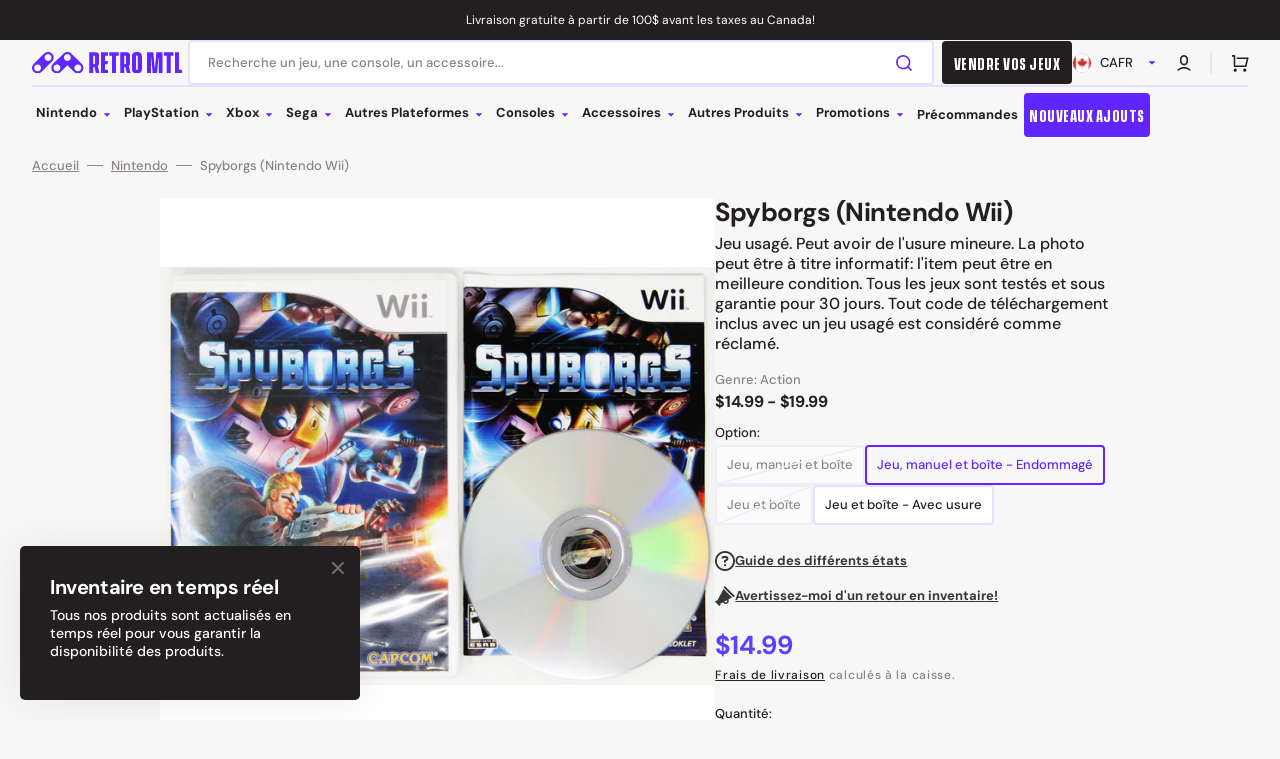

--- FILE ---
content_type: text/html; charset=utf-8
request_url: https://retromtl.com/products/spyborgs-nintendo-wii
body_size: 77710
content:
<!doctype html>
<html class="no-js" lang="fr" data-scheme="light" dir="ltr">
  <head>
    <meta charset="utf-8">
    <meta http-equiv="X-UA-Compatible" content="IE=edge">
    <meta name="viewport" content="width=device-width,initial-scale=1">
    <meta name="theme-color" content="">
    <link rel="canonical" href="https://retromtl.com/products/spyborgs-nintendo-wii">
    <link rel="preconnect" href="https://cdn.shopify.com" crossorigin>

    <!-- Google Tag Manager -->
      <script>(function(w,d,s,l,i){w[l]=w[l]||[];w[l].push({'gtm.start':
      new Date().getTime(),event:'gtm.js'});var f=d.getElementsByTagName(s)[0],
      j=d.createElement(s),dl=l!='dataLayer'?'&l='+l:'';j.async=true;j.src=
      'https://www.googletagmanager.com/gtm.js?id='+i+dl;f.parentNode.insertBefore(j,f);
      })(window,document,'script','dataLayer','GTM-W785ZZL');</script>
    <!-- End Google Tag Manager -->

    <script type="text/javascript">
      (function(c,l,a,r,i,t,y){
          c[a]=c[a]||function(){(c[a].q=c[a].q||[]).push(arguments)};
          t=l.createElement(r);t.async=1;t.src="https://www.clarity.ms/tag/"+i;
          y=l.getElementsByTagName(r)[0];y.parentNode.insertBefore(t,y);
      })(window, document, "clarity", "script", "tcakanam0e");
    </script><link rel="icon" type="image/png" href="//retromtl.com/cdn/shop/files/Favicon_30fef531-8faf-4a73-a1ab-fdf1c5c01393.png?crop=center&height=32&v=1730147256&width=32"><link rel="preconnect" href="https://fonts.shopifycdn.com" crossorigin><title>
      Spyborgs (Nintendo Wii)
 &ndash; Retro MTL</title>

    
      <meta
        name="description"
        content="Jeu usagé. Peut avoir de l&#39;usure mineure. La photo peut être à titre informatif: l&#39;item peut être en meilleure condition. Tous les jeux sont testés et sous garantie pour 30 jours. Tout code de téléchargement inclus avec un jeu usagé est considéré comme réclamé."
      >
    

    

<meta property="og:site_name" content="Retro MTL">
<meta property="og:url" content="https://retromtl.com/products/spyborgs-nintendo-wii">
<meta property="og:title" content="Spyborgs (Nintendo Wii)">
<meta property="og:type" content="product">
<meta property="og:description" content="Jeu usagé. Peut avoir de l&#39;usure mineure. La photo peut être à titre informatif: l&#39;item peut être en meilleure condition. Tous les jeux sont testés et sous garantie pour 30 jours. Tout code de téléchargement inclus avec un jeu usagé est considéré comme réclamé."><meta property="og:image" content="http://retromtl.com/cdn/shop/products/IMG_0945-2_fa3c00fd-8cc3-4a1d-a3b3-168f87a9e50c.jpg?v=1650979556">
  <meta property="og:image:secure_url" content="https://retromtl.com/cdn/shop/products/IMG_0945-2_fa3c00fd-8cc3-4a1d-a3b3-168f87a9e50c.jpg?v=1650979556">
  <meta property="og:image:width" content="2048">
  <meta property="og:image:height" content="1536"><meta property="og:price:amount" content="14.99">
  <meta property="og:price:currency" content="CAD"><meta name="twitter:card" content="summary_large_image">
<meta name="twitter:title" content="Spyborgs (Nintendo Wii)">
<meta name="twitter:description" content="Jeu usagé. Peut avoir de l&#39;usure mineure. La photo peut être à titre informatif: l&#39;item peut être en meilleure condition. Tous les jeux sont testés et sous garantie pour 30 jours. Tout code de téléchargement inclus avec un jeu usagé est considéré comme réclamé.">


    <script src="//retromtl.com/cdn/shop/t/64/assets/constants.js?v=57430444635880596041762443653" defer="defer"></script>
    <script src="//retromtl.com/cdn/shop/t/64/assets/pubsub.js?v=2921868252632587581762443663" defer="defer"></script>
    <script src="//retromtl.com/cdn/shop/t/64/assets/global.js?v=23367341657831864611762443656" defer="defer"></script>

    <script>window.performance && window.performance.mark && window.performance.mark('shopify.content_for_header.start');</script><meta name="google-site-verification" content="xL094YRDR7Z_uYLlQuAfjZ1A4O7X6wmYqP6NOVshOpo">
<meta name="google-site-verification" content="xL094YRDR7Z_uYLlQuAfjZ1A4O7X6wmYqP6NOVshOpo">
<meta id="shopify-digital-wallet" name="shopify-digital-wallet" content="/3724443737/digital_wallets/dialog">
<meta name="shopify-checkout-api-token" content="44d4de3b12a6b91f6d32f7a10ec546eb">
<meta id="in-context-paypal-metadata" data-shop-id="3724443737" data-venmo-supported="false" data-environment="production" data-locale="fr_FR" data-paypal-v4="true" data-currency="CAD">
<link rel="alternate" hreflang="x-default" href="https://retromtl.com/products/spyborgs-nintendo-wii">
<link rel="alternate" hreflang="fr" href="https://retromtl.com/products/spyborgs-nintendo-wii">
<link rel="alternate" hreflang="en" href="https://retromtl.com/en/products/spyborgs-nintendo-wii">
<link rel="alternate" type="application/json+oembed" href="https://retromtl.com/products/spyborgs-nintendo-wii.oembed">
<script async="async" src="/checkouts/internal/preloads.js?locale=fr-CA"></script>
<link rel="preconnect" href="https://shop.app" crossorigin="anonymous">
<script async="async" src="https://shop.app/checkouts/internal/preloads.js?locale=fr-CA&shop_id=3724443737" crossorigin="anonymous"></script>
<script id="apple-pay-shop-capabilities" type="application/json">{"shopId":3724443737,"countryCode":"CA","currencyCode":"CAD","merchantCapabilities":["supports3DS"],"merchantId":"gid:\/\/shopify\/Shop\/3724443737","merchantName":"Retro MTL","requiredBillingContactFields":["postalAddress","email","phone"],"requiredShippingContactFields":["postalAddress","email","phone"],"shippingType":"shipping","supportedNetworks":["visa","masterCard","interac"],"total":{"type":"pending","label":"Retro MTL","amount":"1.00"},"shopifyPaymentsEnabled":true,"supportsSubscriptions":true}</script>
<script id="shopify-features" type="application/json">{"accessToken":"44d4de3b12a6b91f6d32f7a10ec546eb","betas":["rich-media-storefront-analytics"],"domain":"retromtl.com","predictiveSearch":true,"shopId":3724443737,"locale":"fr"}</script>
<script>var Shopify = Shopify || {};
Shopify.shop = "retromtl.myshopify.com";
Shopify.locale = "fr";
Shopify.currency = {"active":"CAD","rate":"1.0"};
Shopify.country = "CA";
Shopify.theme = {"name":"Stockmart - AFTER 6 NOV 2025 - After Update","id":183555096868,"schema_name":"Stockmart","schema_version":"1.4.4","theme_store_id":2105,"role":"main"};
Shopify.theme.handle = "null";
Shopify.theme.style = {"id":null,"handle":null};
Shopify.cdnHost = "retromtl.com/cdn";
Shopify.routes = Shopify.routes || {};
Shopify.routes.root = "/";</script>
<script type="module">!function(o){(o.Shopify=o.Shopify||{}).modules=!0}(window);</script>
<script>!function(o){function n(){var o=[];function n(){o.push(Array.prototype.slice.apply(arguments))}return n.q=o,n}var t=o.Shopify=o.Shopify||{};t.loadFeatures=n(),t.autoloadFeatures=n()}(window);</script>
<script>
  window.ShopifyPay = window.ShopifyPay || {};
  window.ShopifyPay.apiHost = "shop.app\/pay";
  window.ShopifyPay.redirectState = null;
</script>
<script id="shop-js-analytics" type="application/json">{"pageType":"product"}</script>
<script defer="defer" async type="module" src="//retromtl.com/cdn/shopifycloud/shop-js/modules/v2/client.init-shop-cart-sync_BcDpqI9l.fr.esm.js"></script>
<script defer="defer" async type="module" src="//retromtl.com/cdn/shopifycloud/shop-js/modules/v2/chunk.common_a1Rf5Dlz.esm.js"></script>
<script defer="defer" async type="module" src="//retromtl.com/cdn/shopifycloud/shop-js/modules/v2/chunk.modal_Djra7sW9.esm.js"></script>
<script type="module">
  await import("//retromtl.com/cdn/shopifycloud/shop-js/modules/v2/client.init-shop-cart-sync_BcDpqI9l.fr.esm.js");
await import("//retromtl.com/cdn/shopifycloud/shop-js/modules/v2/chunk.common_a1Rf5Dlz.esm.js");
await import("//retromtl.com/cdn/shopifycloud/shop-js/modules/v2/chunk.modal_Djra7sW9.esm.js");

  window.Shopify.SignInWithShop?.initShopCartSync?.({"fedCMEnabled":true,"windoidEnabled":true});

</script>
<script>
  window.Shopify = window.Shopify || {};
  if (!window.Shopify.featureAssets) window.Shopify.featureAssets = {};
  window.Shopify.featureAssets['shop-js'] = {"shop-cart-sync":["modules/v2/client.shop-cart-sync_BLrx53Hf.fr.esm.js","modules/v2/chunk.common_a1Rf5Dlz.esm.js","modules/v2/chunk.modal_Djra7sW9.esm.js"],"init-fed-cm":["modules/v2/client.init-fed-cm_C8SUwJ8U.fr.esm.js","modules/v2/chunk.common_a1Rf5Dlz.esm.js","modules/v2/chunk.modal_Djra7sW9.esm.js"],"shop-cash-offers":["modules/v2/client.shop-cash-offers_BBp_MjBM.fr.esm.js","modules/v2/chunk.common_a1Rf5Dlz.esm.js","modules/v2/chunk.modal_Djra7sW9.esm.js"],"shop-login-button":["modules/v2/client.shop-login-button_Dw6kG_iO.fr.esm.js","modules/v2/chunk.common_a1Rf5Dlz.esm.js","modules/v2/chunk.modal_Djra7sW9.esm.js"],"pay-button":["modules/v2/client.pay-button_BJDaAh68.fr.esm.js","modules/v2/chunk.common_a1Rf5Dlz.esm.js","modules/v2/chunk.modal_Djra7sW9.esm.js"],"shop-button":["modules/v2/client.shop-button_DBWL94V3.fr.esm.js","modules/v2/chunk.common_a1Rf5Dlz.esm.js","modules/v2/chunk.modal_Djra7sW9.esm.js"],"avatar":["modules/v2/client.avatar_BTnouDA3.fr.esm.js"],"init-windoid":["modules/v2/client.init-windoid_77FSIiws.fr.esm.js","modules/v2/chunk.common_a1Rf5Dlz.esm.js","modules/v2/chunk.modal_Djra7sW9.esm.js"],"init-shop-for-new-customer-accounts":["modules/v2/client.init-shop-for-new-customer-accounts_QoC3RJm9.fr.esm.js","modules/v2/client.shop-login-button_Dw6kG_iO.fr.esm.js","modules/v2/chunk.common_a1Rf5Dlz.esm.js","modules/v2/chunk.modal_Djra7sW9.esm.js"],"init-shop-email-lookup-coordinator":["modules/v2/client.init-shop-email-lookup-coordinator_D4ioGzPw.fr.esm.js","modules/v2/chunk.common_a1Rf5Dlz.esm.js","modules/v2/chunk.modal_Djra7sW9.esm.js"],"init-shop-cart-sync":["modules/v2/client.init-shop-cart-sync_BcDpqI9l.fr.esm.js","modules/v2/chunk.common_a1Rf5Dlz.esm.js","modules/v2/chunk.modal_Djra7sW9.esm.js"],"shop-toast-manager":["modules/v2/client.shop-toast-manager_B-eIbpHW.fr.esm.js","modules/v2/chunk.common_a1Rf5Dlz.esm.js","modules/v2/chunk.modal_Djra7sW9.esm.js"],"init-customer-accounts":["modules/v2/client.init-customer-accounts_BcBSUbIK.fr.esm.js","modules/v2/client.shop-login-button_Dw6kG_iO.fr.esm.js","modules/v2/chunk.common_a1Rf5Dlz.esm.js","modules/v2/chunk.modal_Djra7sW9.esm.js"],"init-customer-accounts-sign-up":["modules/v2/client.init-customer-accounts-sign-up_DvG__VHD.fr.esm.js","modules/v2/client.shop-login-button_Dw6kG_iO.fr.esm.js","modules/v2/chunk.common_a1Rf5Dlz.esm.js","modules/v2/chunk.modal_Djra7sW9.esm.js"],"shop-follow-button":["modules/v2/client.shop-follow-button_Dnx6fDH9.fr.esm.js","modules/v2/chunk.common_a1Rf5Dlz.esm.js","modules/v2/chunk.modal_Djra7sW9.esm.js"],"checkout-modal":["modules/v2/client.checkout-modal_BDH3MUqJ.fr.esm.js","modules/v2/chunk.common_a1Rf5Dlz.esm.js","modules/v2/chunk.modal_Djra7sW9.esm.js"],"shop-login":["modules/v2/client.shop-login_CV9Paj8R.fr.esm.js","modules/v2/chunk.common_a1Rf5Dlz.esm.js","modules/v2/chunk.modal_Djra7sW9.esm.js"],"lead-capture":["modules/v2/client.lead-capture_DGQOTB4e.fr.esm.js","modules/v2/chunk.common_a1Rf5Dlz.esm.js","modules/v2/chunk.modal_Djra7sW9.esm.js"],"payment-terms":["modules/v2/client.payment-terms_BQYK7nq4.fr.esm.js","modules/v2/chunk.common_a1Rf5Dlz.esm.js","modules/v2/chunk.modal_Djra7sW9.esm.js"]};
</script>
<script>(function() {
  var isLoaded = false;
  function asyncLoad() {
    if (isLoaded) return;
    isLoaded = true;
    var urls = ["https:\/\/s3-us-west-2.amazonaws.com\/da-restock\/da-restock.js?shop=retromtl.myshopify.com"];
    for (var i = 0; i < urls.length; i++) {
      var s = document.createElement('script');
      s.type = 'text/javascript';
      s.async = true;
      s.src = urls[i];
      var x = document.getElementsByTagName('script')[0];
      x.parentNode.insertBefore(s, x);
    }
  };
  if(window.attachEvent) {
    window.attachEvent('onload', asyncLoad);
  } else {
    window.addEventListener('load', asyncLoad, false);
  }
})();</script>
<script id="__st">var __st={"a":3724443737,"offset":-18000,"reqid":"1f0c1674-36f1-4408-b7f4-d211fb73ea45-1769351726","pageurl":"retromtl.com\/products\/spyborgs-nintendo-wii","u":"cbc4954400bc","p":"product","rtyp":"product","rid":1555350519897};</script>
<script>window.ShopifyPaypalV4VisibilityTracking = true;</script>
<script id="captcha-bootstrap">!function(){'use strict';const t='contact',e='account',n='new_comment',o=[[t,t],['blogs',n],['comments',n],[t,'customer']],c=[[e,'customer_login'],[e,'guest_login'],[e,'recover_customer_password'],[e,'create_customer']],r=t=>t.map((([t,e])=>`form[action*='/${t}']:not([data-nocaptcha='true']) input[name='form_type'][value='${e}']`)).join(','),a=t=>()=>t?[...document.querySelectorAll(t)].map((t=>t.form)):[];function s(){const t=[...o],e=r(t);return a(e)}const i='password',u='form_key',d=['recaptcha-v3-token','g-recaptcha-response','h-captcha-response',i],f=()=>{try{return window.sessionStorage}catch{return}},m='__shopify_v',_=t=>t.elements[u];function p(t,e,n=!1){try{const o=window.sessionStorage,c=JSON.parse(o.getItem(e)),{data:r}=function(t){const{data:e,action:n}=t;return t[m]||n?{data:e,action:n}:{data:t,action:n}}(c);for(const[e,n]of Object.entries(r))t.elements[e]&&(t.elements[e].value=n);n&&o.removeItem(e)}catch(o){console.error('form repopulation failed',{error:o})}}const l='form_type',E='cptcha';function T(t){t.dataset[E]=!0}const w=window,h=w.document,L='Shopify',v='ce_forms',y='captcha';let A=!1;((t,e)=>{const n=(g='f06e6c50-85a8-45c8-87d0-21a2b65856fe',I='https://cdn.shopify.com/shopifycloud/storefront-forms-hcaptcha/ce_storefront_forms_captcha_hcaptcha.v1.5.2.iife.js',D={infoText:'Protégé par hCaptcha',privacyText:'Confidentialité',termsText:'Conditions'},(t,e,n)=>{const o=w[L][v],c=o.bindForm;if(c)return c(t,g,e,D).then(n);var r;o.q.push([[t,g,e,D],n]),r=I,A||(h.body.append(Object.assign(h.createElement('script'),{id:'captcha-provider',async:!0,src:r})),A=!0)});var g,I,D;w[L]=w[L]||{},w[L][v]=w[L][v]||{},w[L][v].q=[],w[L][y]=w[L][y]||{},w[L][y].protect=function(t,e){n(t,void 0,e),T(t)},Object.freeze(w[L][y]),function(t,e,n,w,h,L){const[v,y,A,g]=function(t,e,n){const i=e?o:[],u=t?c:[],d=[...i,...u],f=r(d),m=r(i),_=r(d.filter((([t,e])=>n.includes(e))));return[a(f),a(m),a(_),s()]}(w,h,L),I=t=>{const e=t.target;return e instanceof HTMLFormElement?e:e&&e.form},D=t=>v().includes(t);t.addEventListener('submit',(t=>{const e=I(t);if(!e)return;const n=D(e)&&!e.dataset.hcaptchaBound&&!e.dataset.recaptchaBound,o=_(e),c=g().includes(e)&&(!o||!o.value);(n||c)&&t.preventDefault(),c&&!n&&(function(t){try{if(!f())return;!function(t){const e=f();if(!e)return;const n=_(t);if(!n)return;const o=n.value;o&&e.removeItem(o)}(t);const e=Array.from(Array(32),(()=>Math.random().toString(36)[2])).join('');!function(t,e){_(t)||t.append(Object.assign(document.createElement('input'),{type:'hidden',name:u})),t.elements[u].value=e}(t,e),function(t,e){const n=f();if(!n)return;const o=[...t.querySelectorAll(`input[type='${i}']`)].map((({name:t})=>t)),c=[...d,...o],r={};for(const[a,s]of new FormData(t).entries())c.includes(a)||(r[a]=s);n.setItem(e,JSON.stringify({[m]:1,action:t.action,data:r}))}(t,e)}catch(e){console.error('failed to persist form',e)}}(e),e.submit())}));const S=(t,e)=>{t&&!t.dataset[E]&&(n(t,e.some((e=>e===t))),T(t))};for(const o of['focusin','change'])t.addEventListener(o,(t=>{const e=I(t);D(e)&&S(e,y())}));const B=e.get('form_key'),M=e.get(l),P=B&&M;t.addEventListener('DOMContentLoaded',(()=>{const t=y();if(P)for(const e of t)e.elements[l].value===M&&p(e,B);[...new Set([...A(),...v().filter((t=>'true'===t.dataset.shopifyCaptcha))])].forEach((e=>S(e,t)))}))}(h,new URLSearchParams(w.location.search),n,t,e,['guest_login'])})(!0,!0)}();</script>
<script integrity="sha256-4kQ18oKyAcykRKYeNunJcIwy7WH5gtpwJnB7kiuLZ1E=" data-source-attribution="shopify.loadfeatures" defer="defer" src="//retromtl.com/cdn/shopifycloud/storefront/assets/storefront/load_feature-a0a9edcb.js" crossorigin="anonymous"></script>
<script crossorigin="anonymous" defer="defer" src="//retromtl.com/cdn/shopifycloud/storefront/assets/shopify_pay/storefront-65b4c6d7.js?v=20250812"></script>
<script data-source-attribution="shopify.dynamic_checkout.dynamic.init">var Shopify=Shopify||{};Shopify.PaymentButton=Shopify.PaymentButton||{isStorefrontPortableWallets:!0,init:function(){window.Shopify.PaymentButton.init=function(){};var t=document.createElement("script");t.src="https://retromtl.com/cdn/shopifycloud/portable-wallets/latest/portable-wallets.fr.js",t.type="module",document.head.appendChild(t)}};
</script>
<script data-source-attribution="shopify.dynamic_checkout.buyer_consent">
  function portableWalletsHideBuyerConsent(e){var t=document.getElementById("shopify-buyer-consent"),n=document.getElementById("shopify-subscription-policy-button");t&&n&&(t.classList.add("hidden"),t.setAttribute("aria-hidden","true"),n.removeEventListener("click",e))}function portableWalletsShowBuyerConsent(e){var t=document.getElementById("shopify-buyer-consent"),n=document.getElementById("shopify-subscription-policy-button");t&&n&&(t.classList.remove("hidden"),t.removeAttribute("aria-hidden"),n.addEventListener("click",e))}window.Shopify?.PaymentButton&&(window.Shopify.PaymentButton.hideBuyerConsent=portableWalletsHideBuyerConsent,window.Shopify.PaymentButton.showBuyerConsent=portableWalletsShowBuyerConsent);
</script>
<script>
  function portableWalletsCleanup(e){e&&e.src&&console.error("Failed to load portable wallets script "+e.src);var t=document.querySelectorAll("shopify-accelerated-checkout .shopify-payment-button__skeleton, shopify-accelerated-checkout-cart .wallet-cart-button__skeleton"),e=document.getElementById("shopify-buyer-consent");for(let e=0;e<t.length;e++)t[e].remove();e&&e.remove()}function portableWalletsNotLoadedAsModule(e){e instanceof ErrorEvent&&"string"==typeof e.message&&e.message.includes("import.meta")&&"string"==typeof e.filename&&e.filename.includes("portable-wallets")&&(window.removeEventListener("error",portableWalletsNotLoadedAsModule),window.Shopify.PaymentButton.failedToLoad=e,"loading"===document.readyState?document.addEventListener("DOMContentLoaded",window.Shopify.PaymentButton.init):window.Shopify.PaymentButton.init())}window.addEventListener("error",portableWalletsNotLoadedAsModule);
</script>

<script type="module" src="https://retromtl.com/cdn/shopifycloud/portable-wallets/latest/portable-wallets.fr.js" onError="portableWalletsCleanup(this)" crossorigin="anonymous"></script>
<script nomodule>
  document.addEventListener("DOMContentLoaded", portableWalletsCleanup);
</script>

<script id='scb4127' type='text/javascript' async='' src='https://retromtl.com/cdn/shopifycloud/privacy-banner/storefront-banner.js'></script><link id="shopify-accelerated-checkout-styles" rel="stylesheet" media="screen" href="https://retromtl.com/cdn/shopifycloud/portable-wallets/latest/accelerated-checkout-backwards-compat.css" crossorigin="anonymous">
<style id="shopify-accelerated-checkout-cart">
        #shopify-buyer-consent {
  margin-top: 1em;
  display: inline-block;
  width: 100%;
}

#shopify-buyer-consent.hidden {
  display: none;
}

#shopify-subscription-policy-button {
  background: none;
  border: none;
  padding: 0;
  text-decoration: underline;
  font-size: inherit;
  cursor: pointer;
}

#shopify-subscription-policy-button::before {
  box-shadow: none;
}

      </style>
<script id="sections-script" data-sections="main-product,product-recommendations,header,footer" defer="defer" src="//retromtl.com/cdn/shop/t/64/compiled_assets/scripts.js?v=41349"></script>
<script>window.performance && window.performance.mark && window.performance.mark('shopify.content_for_header.end');</script>


    <style data-shopify>
      @font-face {
  font-family: "DM Sans";
  font-weight: 500;
  font-style: normal;
  font-display: swap;
  src: url("//retromtl.com/cdn/fonts/dm_sans/dmsans_n5.8a0f1984c77eb7186ceb87c4da2173ff65eb012e.woff2") format("woff2"),
       url("//retromtl.com/cdn/fonts/dm_sans/dmsans_n5.9ad2e755a89e15b3d6c53259daad5fc9609888e6.woff") format("woff");
}

      @font-face {
  font-family: "DM Sans";
  font-weight: 700;
  font-style: normal;
  font-display: swap;
  src: url("//retromtl.com/cdn/fonts/dm_sans/dmsans_n7.97e21d81502002291ea1de8aefb79170c6946ce5.woff2") format("woff2"),
       url("//retromtl.com/cdn/fonts/dm_sans/dmsans_n7.af5c214f5116410ca1d53a2090665620e78e2e1b.woff") format("woff");
}

      @font-face {
  font-family: "DM Sans";
  font-weight: 700;
  font-style: normal;
  font-display: swap;
  src: url("//retromtl.com/cdn/fonts/dm_sans/dmsans_n7.97e21d81502002291ea1de8aefb79170c6946ce5.woff2") format("woff2"),
       url("//retromtl.com/cdn/fonts/dm_sans/dmsans_n7.af5c214f5116410ca1d53a2090665620e78e2e1b.woff") format("woff");
}

      @font-face {
  font-family: "DM Sans";
  font-weight: 700;
  font-style: normal;
  font-display: swap;
  src: url("//retromtl.com/cdn/fonts/dm_sans/dmsans_n7.97e21d81502002291ea1de8aefb79170c6946ce5.woff2") format("woff2"),
       url("//retromtl.com/cdn/fonts/dm_sans/dmsans_n7.af5c214f5116410ca1d53a2090665620e78e2e1b.woff") format("woff");
}

      @font-face {
  font-family: "DM Sans";
  font-weight: 400;
  font-style: normal;
  font-display: swap;
  src: url("//retromtl.com/cdn/fonts/dm_sans/dmsans_n4.ec80bd4dd7e1a334c969c265873491ae56018d72.woff2") format("woff2"),
       url("//retromtl.com/cdn/fonts/dm_sans/dmsans_n4.87bdd914d8a61247b911147ae68e754d695c58a6.woff") format("woff");
}

      @font-face {
  font-family: "DM Sans";
  font-weight: 700;
  font-style: normal;
  font-display: swap;
  src: url("//retromtl.com/cdn/fonts/dm_sans/dmsans_n7.97e21d81502002291ea1de8aefb79170c6946ce5.woff2") format("woff2"),
       url("//retromtl.com/cdn/fonts/dm_sans/dmsans_n7.af5c214f5116410ca1d53a2090665620e78e2e1b.woff") format("woff");
}

      @font-face {
  font-family: "DM Sans";
  font-weight: 700;
  font-style: normal;
  font-display: swap;
  src: url("//retromtl.com/cdn/fonts/dm_sans/dmsans_n7.97e21d81502002291ea1de8aefb79170c6946ce5.woff2") format("woff2"),
       url("//retromtl.com/cdn/fonts/dm_sans/dmsans_n7.af5c214f5116410ca1d53a2090665620e78e2e1b.woff") format("woff");
}

      @font-face {
  font-family: "DM Sans";
  font-weight: 700;
  font-style: normal;
  font-display: swap;
  src: url("//retromtl.com/cdn/fonts/dm_sans/dmsans_n7.97e21d81502002291ea1de8aefb79170c6946ce5.woff2") format("woff2"),
       url("//retromtl.com/cdn/fonts/dm_sans/dmsans_n7.af5c214f5116410ca1d53a2090665620e78e2e1b.woff") format("woff");
}

      @font-face {
  font-family: "DM Sans";
  font-weight: 700;
  font-style: normal;
  font-display: swap;
  src: url("//retromtl.com/cdn/fonts/dm_sans/dmsans_n7.97e21d81502002291ea1de8aefb79170c6946ce5.woff2") format("woff2"),
       url("//retromtl.com/cdn/fonts/dm_sans/dmsans_n7.af5c214f5116410ca1d53a2090665620e78e2e1b.woff") format("woff");
}

      @font-face {
  font-family: "DM Sans";
  font-weight: 500;
  font-style: normal;
  font-display: swap;
  src: url("//retromtl.com/cdn/fonts/dm_sans/dmsans_n5.8a0f1984c77eb7186ceb87c4da2173ff65eb012e.woff2") format("woff2"),
       url("//retromtl.com/cdn/fonts/dm_sans/dmsans_n5.9ad2e755a89e15b3d6c53259daad5fc9609888e6.woff") format("woff");
}

      @font-face {
  font-family: "DM Sans";
  font-weight: 300;
  font-style: normal;
  font-display: swap;
  src: url("//retromtl.com/cdn/fonts/dm_sans/dmsans_n3.d218434bb518134511e5205d90c23cfb8a1b261b.woff2") format("woff2"),
       url("//retromtl.com/cdn/fonts/dm_sans/dmsans_n3.0c324a11de656e0e3f656188ad5de9ff34f70c04.woff") format("woff");
}

      @font-face {
  font-family: "DM Sans";
  font-weight: 400;
  font-style: normal;
  font-display: swap;
  src: url("//retromtl.com/cdn/fonts/dm_sans/dmsans_n4.ec80bd4dd7e1a334c969c265873491ae56018d72.woff2") format("woff2"),
       url("//retromtl.com/cdn/fonts/dm_sans/dmsans_n4.87bdd914d8a61247b911147ae68e754d695c58a6.woff") format("woff");
}

      @font-face {
  font-family: "DM Sans";
  font-weight: 500;
  font-style: normal;
  font-display: swap;
  src: url("//retromtl.com/cdn/fonts/dm_sans/dmsans_n5.8a0f1984c77eb7186ceb87c4da2173ff65eb012e.woff2") format("woff2"),
       url("//retromtl.com/cdn/fonts/dm_sans/dmsans_n5.9ad2e755a89e15b3d6c53259daad5fc9609888e6.woff") format("woff");
}

      @font-face {
  font-family: "DM Sans";
  font-weight: 700;
  font-style: normal;
  font-display: swap;
  src: url("//retromtl.com/cdn/fonts/dm_sans/dmsans_n7.97e21d81502002291ea1de8aefb79170c6946ce5.woff2") format("woff2"),
       url("//retromtl.com/cdn/fonts/dm_sans/dmsans_n7.af5c214f5116410ca1d53a2090665620e78e2e1b.woff") format("woff");
}

      @font-face {
  font-family: "DM Sans";
  font-weight: 500;
  font-style: italic;
  font-display: swap;
  src: url("//retromtl.com/cdn/fonts/dm_sans/dmsans_i5.8654104650c013677e3def7db9b31bfbaa34e59a.woff2") format("woff2"),
       url("//retromtl.com/cdn/fonts/dm_sans/dmsans_i5.a0dc844d8a75a4232f255fc600ad5a295572bed9.woff") format("woff");
}

      @font-face {
  font-family: "DM Sans";
  font-weight: 700;
  font-style: italic;
  font-display: swap;
  src: url("//retromtl.com/cdn/fonts/dm_sans/dmsans_i7.52b57f7d7342eb7255084623d98ab83fd96e7f9b.woff2") format("woff2"),
       url("//retromtl.com/cdn/fonts/dm_sans/dmsans_i7.d5e14ef18a1d4a8ce78a4187580b4eb1759c2eda.woff") format("woff");
}

      @font-face {
  font-family: "DM Sans";
  font-weight: 700;
  font-style: italic;
  font-display: swap;
  src: url("//retromtl.com/cdn/fonts/dm_sans/dmsans_i7.52b57f7d7342eb7255084623d98ab83fd96e7f9b.woff2") format("woff2"),
       url("//retromtl.com/cdn/fonts/dm_sans/dmsans_i7.d5e14ef18a1d4a8ce78a4187580b4eb1759c2eda.woff") format("woff");
}


      :root {
        --spaced-section: 5rem;

        --font-body-family: "DM Sans", sans-serif;
        --font-body-style: normal;
        --font-body-weight: 500;

        --font-body-scale: 1.6;
        --font-body-line-height: 1.3;

        --font-heading-family: "DM Sans", sans-serif;
        --font-heading-style: normal;
        --font-heading-weight: 700;
        --font-heading-letter-spacing: -0.2em;
        --font-heading-line-height: 1.1;

        --font-subtitle-family: "DM Sans", sans-serif;
        --font-subtitle-style: normal;
        --font-subtitle-weight: 700;
        --font-subtitle-text-transform: uppercase;
        --font-subtitle-scale: 1.0;

        --font-heading-h1-scale: 1.0;
        --font-heading-h2-scale: 1.0;
        --font-heading-h3-scale: 1.0;
        --font-heading-h4-scale: 1.0;

        --font-heading-card-family: "DM Sans", sans-serif;
        --font-heading-card-style: normal;
        --font-heading-card-weight: 700;
        --font-text-card-family: "DM Sans", sans-serif;
        --font-text-card-style: normal;
        --font-text-card-weight: 400;

        --font-heading-card-scale: 1.5;
        --font-text-card-scale: 1.2;

        --font-button-family: "DM Sans", sans-serif;
        --font-button-style: normal;
        --font-button-weight: 700;
        --font-button-text-transform: none;
        --font-button-letter-spacing: 0;
        --font-subtitle-letter-spacing: 0.04em;

        --font-header-menu-family: "DM Sans", sans-serif;
        --font-header-menu-style: normal;
        --font-header-menu-weight: 700;
        --font-header-menu-text-transform: none;

        --font-footer-menu-family: "DM Sans", sans-serif;
        --font-footer-menu-style: normal;
        --font-footer-menu-weight: 700;
        --font-footer-link-size: 13px;

        --font-popups-heading-family: "DM Sans", sans-serif;
        --font-popups-heading-style: normal;
        --font-popups-heading-weight: 700;
        --font-popups-text-family: "DM Sans", sans-serif;
        --font-popups-text-style: normal;
        --font-popups-text-weight: 500;
        --font-popup-heading-scale: 1.0;
        --font-popup-text-scale: 1.0;
        --font-notification-heading-scale: 1.0;
        --font-notification-text-scale: 1.0;

        --color-base-text: 35, 31, 32;
        --color-secondary-text: 139, 131, 132;
        --color-title-text: 35, 31, 32;
        --dot-background-color: , , ;

        --color-base-background-1: 247, 247, 247;
        --color-base-background-2: 255, 255, 255;
        --color-base-background-5: 245, 245, 241;
        --color-base-background-3: 35, 31, 32;
        --color-base-background-4: 35, 31, 32;

        --color-announcement-bar-background-1: 35, 31, 32;
        --color-announcement-bar-background-2: 238, 238, 238;

        --color-base-solid-button-labels: 255, 255, 255;
        --color-base-solid-button-labels-hover: 255, 255, 255;
        --color-base-button-background: 98, 37, 255;
        --color-base-button-background-hover: 35, 31, 32;
        --color-base-outline-button-labels: 98, 37, 255;
        --color-base-outline-button-labels-hover: 98, 37, 255;
        --color-secondary-button-labels: 98, 37, 255;
        --color-secondary-button-labels-hover: 35, 31, 32;
        --color-tertiary-button-labels: 98, 37, 255;
        --color-tertiary-button-labels-hover: 255, 255, 255;
        --color-tertiary-button-background: 98, 37, 255;
        --color-tertiary-button-background-hover: 35, 31, 32;
        --border-radius-button: 4px;
        --color-text-accent: 98, 37, 255;

        --payment-terms-background-color: #f7f7f7;
        --color-overlay-background: 35, 31, 32;
        --color-base-background-input: 255, 255, 255;

        --color-base-border-input: 231, 225, 255;
        --color-hover-border-input: 98, 37, 255;

        --color-badge-sale-background: 0, 255, 192;
        --color-badge-sale-text: 35, 31, 32;
        --color-badge-soldout-background: 35, 31, 32;
        --color-badge-soldout-text: 255, 255, 255;
        --color-border: 231, 225, 255;
        --color-background-card: 255, 255, 255;
        --color-background-card-dark: 247, 247, 247;
        --color-scheme-toggle: 235, 235, 235;
        --color-scheme-toggle-text: 113, 113, 113;
      }

      @media screen and (min-width: 990px) {
        :root {
          --spaced-section: 16rem;
        }
      }

      *,
      *::before,
      *::after {
        box-sizing: inherit;
      }

      html {
        box-sizing: border-box;
        font-size: 10px;
        height: 100%;
      }

      body {
        position: relative;
        display: flex;
        flex-direction: column;
        min-height: 100%;
        margin: 0;
        font-size: calc(var(--font-body-scale) * 1rem);
        line-height: 1.5;
        font-family: var(--font-body-family);
        font-style: var(--font-body-style);
        font-weight: var(--font-body-weight);
        overflow-x: hidden;
        scroll-behavior: smooth;
        -webkit-font-smoothing: antialiased;
        -moz-osx-font-smoothing: grayscale;
      }

      #MainContent {
        flex-grow: 1;
      }
    </style>

    <link href="//retromtl.com/cdn/shop/t/64/assets/swiper-bundle.min.css?v=67104566617031410831762443680" rel="stylesheet" type="text/css" media="all" />
    <link href="//retromtl.com/cdn/shop/t/64/assets/base.css?v=42447926460260312321762443641" rel="stylesheet" type="text/css" media="all" />
<link href="//retromtl.com/cdn/shop/t/64/assets/section-reviews.css?v=139319087961409867431762443677" rel="stylesheet" type="text/css" media="all" />
<link
        rel="stylesheet"
        href="//retromtl.com/cdn/shop/t/64/assets/component-predictive-search.css?v=142162768390384479521762443651"
        media="print"
        onload="this.media='all'"
      >
      <link rel="preload" as="font" href="//retromtl.com/cdn/fonts/dm_sans/dmsans_n5.8a0f1984c77eb7186ceb87c4da2173ff65eb012e.woff2" type="font/woff2" crossorigin>
      

      <link rel="preload" as="font" href="//retromtl.com/cdn/fonts/dm_sans/dmsans_n7.97e21d81502002291ea1de8aefb79170c6946ce5.woff2" type="font/woff2" crossorigin>
      
<script>
      document.documentElement.className = document.documentElement.className.replace('no-js', 'js');
      if (Shopify.designMode) {
        document.documentElement.classList.add('shopify-design-mode');
      }
    </script>

    <script src="//retromtl.com/cdn/shop/t/64/assets/jquery-3.6.0.js?v=32573363768646652941762443658" defer="defer"></script>
    <script src="//retromtl.com/cdn/shop/t/64/assets/swiper-bundle.min.js?v=59665753948720967221762443680" defer="defer"></script>
    <script src="//retromtl.com/cdn/shop/t/64/assets/product-card.js?v=157130705868214899451762443661" defer="defer"></script>
    <script src="//retromtl.com/cdn/shop/t/64/assets/popup.js?v=55284146198156484451762443661" defer="defer"></script>
    

    <script>
      let cscoDarkMode = {};

      (function () {
        const body = document.querySelector('html[data-scheme]');

        cscoDarkMode = {
          init: function (e) {
            this.initMode(e);
            window.matchMedia('(prefers-color-scheme: dark)').addListener((e) => {
              this.initMode(e);
            });

            window.addEventListener('load', () => {
              const toggleBtns = document.querySelectorAll('.header__toggle-scheme');
              toggleBtns.forEach((btn) => {
                btn.addEventListener('click', (e) => {
                  e.preventDefault();

                  if ('auto' === body.getAttribute('data-scheme')) {
                    if (window.matchMedia('(prefers-color-scheme: dark)').matches) {
                      cscoDarkMode.changeScheme('light', true);
                    } else if (window.matchMedia('(prefers-color-scheme: light)').matches) {
                      cscoDarkMode.changeScheme('dark', true);
                    }
                  } else {
                    if ('dark' === body.getAttribute('data-scheme')) {
                      cscoDarkMode.changeScheme('light', true);
                    } else {
                      cscoDarkMode.changeScheme('dark', true);
                    }
                  }
                });
              });
            });
          },
          initMode: function (e) {
            let siteScheme = false;
            switch (
              'light' // Field. User’s system preference.
            ) {
              case 'dark':
                siteScheme = 'dark';
                break;
              case 'light':
                siteScheme = 'light';
                break;
              case 'system':
                siteScheme = 'auto';
                break;
            }
            if ('false') {
              // Field. Enable dark/light mode toggle.
              if ('light' === localStorage.getItem('_color_schema')) {
                siteScheme = 'light';
              }
              if ('dark' === localStorage.getItem('_color_schema')) {
                siteScheme = 'dark';
              }
            }
            if (siteScheme && siteScheme !== body.getAttribute('data-scheme')) {
              this.changeScheme(siteScheme, false);
            }
          },
          changeScheme: function (siteScheme, cookie) {
            body.classList.add('scheme-toggled');
            body.setAttribute('data-scheme', siteScheme);
            if (cookie) {
              localStorage.setItem('_color_schema', siteScheme);
            }
            setTimeout(() => {
              body.classList.remove('scheme-toggled');
            }, 100);
          },
        };
      })();

      cscoDarkMode.init();

      document.addEventListener('shopify:section:load', function () {
        setTimeout(() => {
          cscoDarkMode.init();
        }, 100);
      });
    </script>

    <link
      rel="stylesheet"
      href="//retromtl.com/cdn/shop/t/64/assets/digitad.css?v=34907798082522870231763994635"
      media="print"
      onload="this.media='all'"
    >
    <noscript>
      <link rel="stylesheet" href="//retromtl.com/cdn/shop/t/64/assets/digitad.css?v=34907798082522870231763994635">
    </noscript>
  <!-- BEGIN app block: shopify://apps/powerful-form-builder/blocks/app-embed/e4bcb1eb-35b2-42e6-bc37-bfe0e1542c9d --><script type="text/javascript" hs-ignore data-cookieconsent="ignore">
  var Globo = Globo || {};
  var globoFormbuilderRecaptchaInit = function(){};
  var globoFormbuilderHcaptchaInit = function(){};
  window.Globo.FormBuilder = window.Globo.FormBuilder || {};
  window.Globo.FormBuilder.shop = {"configuration":{"money_format":"<span class=priceRange><span class=money>${{amount}}</span>"},"pricing":{"features":{"bulkOrderForm":true,"cartForm":true,"fileUpload":100,"removeCopyright":true,"restrictedEmailDomains":true,"metrics":true}},"settings":{"copyright":"Powered by <a href=\"https://globosoftware.net\" target=\"_blank\">Globo</a> <a href=\"https://apps.shopify.com/form-builder-contact-form\" target=\"_blank\">Form Builder</a>","hideWaterMark":false,"reCaptcha":{"recaptchaType":"v2","siteKey":false,"languageCode":"en"},"hCaptcha":{"siteKey":false},"scrollTop":true,"customCssCode":"","customCssEnabled":false,"additionalColumns":[]},"encryption_form_id":1,"url":"https://form.globo.io/","CDN_URL":"https://dxo9oalx9qc1s.cloudfront.net","app_id":"1783207"};

  if(window.Globo.FormBuilder.shop.settings.customCssEnabled && window.Globo.FormBuilder.shop.settings.customCssCode){
    const customStyle = document.createElement('style');
    customStyle.type = 'text/css';
    customStyle.innerHTML = window.Globo.FormBuilder.shop.settings.customCssCode;
    document.head.appendChild(customStyle);
  }

  window.Globo.FormBuilder.forms = [];
    
      
      
      
      window.Globo.FormBuilder.forms[107100] = {"107100":{"elements":[{"id":"group-1","type":"group","label":"Page 1","description":"","elements":[{"id":"name","type":"name","label":"Nom","placeholder":"","description":"","limitCharacters":false,"characters":100,"hideLabel":false,"keepPositionLabel":false,"required":true,"ifHideLabel":false,"inputIcon":"","columnWidth":100},{"id":"email","type":"email","label":"Adresse courriel","placeholder":"","description":"","limitCharacters":false,"characters":100,"hideLabel":false,"keepPositionLabel":false,"required":true,"ifHideLabel":false,"inputIcon":"","columnWidth":100},{"id":"phone","type":"phone","label":"Téléphone","placeholder":"","description":"","validatePhone":false,"onlyShowFlag":false,"defaultCountryCode":"us","limitCharacters":false,"characters":100,"hideLabel":false,"keepPositionLabel":false,"required":true,"ifHideLabel":false,"inputIcon":"","columnWidth":100},{"id":"textarea","type":"textarea","label":"Message","placeholder":"","description":"","limitCharacters":false,"characters":100,"hideLabel":false,"keepPositionLabel":false,"required":false,"ifHideLabel":false,"columnWidth":100},{"id":"file","type":"file","label":"Choisis une image","button-text":"Choose file","placeholder":"","allowed-multiple":true,"allowed-extensions":["jpg","jpeg","png","heif","heic","svg","gif","xls","xlsx","docx","doc","zip","xlsm","csv","pdf","txt","numbers"],"description":"","uploadPending":"File is uploading. Please wait a second...","uploadSuccess":"File uploaded successfully","hideLabel":false,"keepPositionLabel":false,"required":true,"ifHideLabel":false,"inputIcon":"","columnWidth":100}]}],"errorMessage":{"required":"Obligatoire","invalid":"Invalide","invalidName":"Nom invalide","invalidEmail":"Courriel invalide","invalidURL":"Invalid url","invalidPhone":"Téléphone invalide","invalidNumber":"Invalid number","invalidPassword":"Invalid password","confirmPasswordNotMatch":"Confirmed password doesn't match","customerAlreadyExists":"Customer already exists","fileSizeLimit":"Limite de la taille des fichiers","fileNotAllowed":"Type de fichier non reconnu","requiredCaptcha":"Required captcha","requiredProducts":"Please select product","limitQuantity":"The number of products left in stock has been exceeded","shopifyInvalidPhone":"phone - Enter a valid phone number to use this delivery method","shopifyPhoneHasAlready":"phone - Phone has already been taken","shopifyInvalidProvice":"addresses.province - is not valid","otherError":"Something went wrong, please try again"},"appearance":{"layout":"boxed","width":600,"style":"classic","mainColor":"rgba(97,36,254,1)","headingColor":"#000","labelColor":"#000","descriptionColor":"#6c757d","optionColor":"#000","paragraphColor":"#000","paragraphBackground":"#fff","background":"color","backgroundColor":"#FFF","backgroundImage":"","backgroundImageAlignment":"middle","floatingIcon":"\u003csvg aria-hidden=\"true\" focusable=\"false\" data-prefix=\"far\" data-icon=\"envelope\" class=\"svg-inline--fa fa-envelope fa-w-16\" role=\"img\" xmlns=\"http:\/\/www.w3.org\/2000\/svg\" viewBox=\"0 0 512 512\"\u003e\u003cpath fill=\"currentColor\" d=\"M464 64H48C21.49 64 0 85.49 0 112v288c0 26.51 21.49 48 48 48h416c26.51 0 48-21.49 48-48V112c0-26.51-21.49-48-48-48zm0 48v40.805c-22.422 18.259-58.168 46.651-134.587 106.49-16.841 13.247-50.201 45.072-73.413 44.701-23.208.375-56.579-31.459-73.413-44.701C106.18 199.465 70.425 171.067 48 152.805V112h416zM48 400V214.398c22.914 18.251 55.409 43.862 104.938 82.646 21.857 17.205 60.134 55.186 103.062 54.955 42.717.231 80.509-37.199 103.053-54.947 49.528-38.783 82.032-64.401 104.947-82.653V400H48z\"\u003e\u003c\/path\u003e\u003c\/svg\u003e","floatingText":"","displayOnAllPage":false,"position":"bottom right","formType":"normalForm","newTemplate":false,"colorScheme":{"solidButton":{"red":97,"green":36,"blue":254,"alpha":1},"solidButtonLabel":{"red":255,"green":255,"blue":255},"text":{"red":0,"green":0,"blue":0},"outlineButton":{"red":97,"green":36,"blue":254,"alpha":1},"background":{"red":255,"green":255,"blue":255}}},"afterSubmit":{"action":"redirectToPage","message":"\u003ch4\u003e\u0026nbsp;\u003c\/h4\u003e\n\u003cp\u003e\u003cstrong\u003eMERCI DE M'AVOIR CONTACT\u0026Eacute;!\u003c\/strong\u003e\u003c\/p\u003e\n\u003cp\u003eNous appr\u0026eacute;cions que vous nous contactiez. Un de nos coll\u0026egrave;gues vous recontactera bient\u0026ocirc;t !\u003c\/p\u003e\n\u003cp\u003ePasse une bonne journ\u0026eacute;e!\u003c\/p\u003e","redirectUrl":"https:\/\/retromtl.com\/pages\/thank-you-fr","enableGa":true,"gaEventName":"globo_form_submit","gaEventCategory":"Form Builder by Globo","gaEventAction":"Submit","gaEventLabel":"Contact us form","enableFpx":true,"fpxTrackerName":""},"accountPage":{"showAccountDetail":false,"registrationPage":false,"editAccountPage":false,"header":"Header","active":false,"title":"Account details","headerDescription":"Fill out the form to change account information","afterUpdate":"Message after update","message":"\u003ch5\u003eAccount edited successfully!\u003c\/h5\u003e","footer":"Footer","updateText":"Update","footerDescription":""},"footer":{"description":"","previousText":"Previous","nextText":"Next","submitText":"SOUMETTRE","resetButton":false,"resetButtonText":"Reset","submitFullWidth":false,"submitAlignment":"left"},"header":{"active":true,"title":"","description":{"fr":"\u003cp\u003eVous désirez vous départir de vos jeux vidéo, consoles et accessoires?\u003c\/p\u003e\u003cp\u003e\u003cbr\u003e\u003c\/p\u003e\u003cp\u003eVeuillez s’il vous plaît remplir le formulaire ci-dessous et joindre photos et documents s’il y a lieu.\u003c\/p\u003e\u003cp\u003e\u003cbr\u003e\u003c\/p\u003e\u003cp\u003eNous vous fournirons une évaluation gratuite rapidement !\u003c\/p\u003e","en":"\u003cp\u003eVous désirez vous départir de vos jeux vidéo, consoles et accessoires?\u003c\/p\u003e\u003cp\u003e\u003cbr\u003e\u003c\/p\u003e\u003cp\u003eVeuillez s’il vous plaît remplir le formulaire ci-dessous et joindre photos et documents s’il y a lieu.\u003c\/p\u003e\u003cp\u003e\u003cbr\u003e\u003c\/p\u003e\u003cp\u003eNous vous fournirons une évaluation gratuite rapidement !\u003c\/p\u003e"},"headerAlignment":"left"},"isStepByStepForm":true,"publish":{"requiredLogin":false,"requiredLoginMessage":"Please \u003ca href='\/account\/login' title='login'\u003elogin\u003c\/a\u003e to continue","publishType":"shortCode","embedCode":"\u003cdiv class=\"globo-formbuilder\" data-id=\"MTA3MTAw\"\u003e\u003c\/div\u003e","shortCode":"{formbuilder:MTA3MTAw}","popup":"\u003cbutton class=\"globo-formbuilder-open\" data-id=\"MTA3MTAw\"\u003eOpen form\u003c\/button\u003e","lightbox":"\u003cdiv class=\"globo-form-publish-modal lightbox hidden\" data-id=\"MTA3MTAw\"\u003e\u003cdiv class=\"globo-form-modal-content\"\u003e\u003cdiv class=\"globo-formbuilder\" data-id=\"MTA3MTAw\"\u003e\u003c\/div\u003e\u003c\/div\u003e\u003c\/div\u003e","enableAddShortCode":true,"selectPage":"111897248036","selectPositionOnPage":"bottom","selectTime":"forever","setCookie":"1","setCookieHours":"1","setCookieWeeks":"1"},"reCaptcha":{"enable":false},"html":"\n\u003cdiv class=\"globo-form boxed-form globo-form-id-107100 \" data-locale=\"fr\" \u003e\n\n\u003cstyle\u003e\n\n\n    :root .globo-form-app[data-id=\"107100\"]{\n        \n        --gfb-color-solidButton: 97,36,254;\n        --gfb-color-solidButtonColor: rgb(var(--gfb-color-solidButton));\n        --gfb-color-solidButtonLabel: 255,255,255;\n        --gfb-color-solidButtonLabelColor: rgb(var(--gfb-color-solidButtonLabel));\n        --gfb-color-text: 0,0,0;\n        --gfb-color-textColor: rgb(var(--gfb-color-text));\n        --gfb-color-outlineButton: 97,36,254;\n        --gfb-color-outlineButtonColor: rgb(var(--gfb-color-outlineButton));\n        --gfb-color-background: 255,255,255;\n        --gfb-color-backgroundColor: rgb(var(--gfb-color-background));\n        \n        --gfb-main-color: rgba(97,36,254,1);\n        --gfb-primary-color: var(--gfb-color-solidButtonColor, var(--gfb-main-color));\n        --gfb-primary-text-color: var(--gfb-color-solidButtonLabelColor, #FFF);\n        --gfb-form-width: 600px;\n        --gfb-font-family: inherit;\n        --gfb-font-style: inherit;\n        --gfb--image: 40%;\n        --gfb-image-ratio-draft: var(--gfb--image);\n        --gfb-image-ratio: var(--gfb-image-ratio-draft);\n        \n        --gfb-bg-temp-color: #FFF;\n        --gfb-bg-position: middle;\n        \n            --gfb-bg-temp-color: #FFF;\n        \n        --gfb-bg-color: var(--gfb-color-backgroundColor, var(--gfb-bg-temp-color));\n        \n    }\n    \n.globo-form-id-107100 .globo-form-app{\n    max-width: 600px;\n    width: -webkit-fill-available;\n    \n    background-color: var(--gfb-bg-color);\n    \n    \n}\n\n.globo-form-id-107100 .globo-form-app .globo-heading{\n    color: var(--gfb-color-textColor, #000)\n}\n\n\n.globo-form-id-107100 .globo-form-app .header {\n    text-align:left;\n}\n\n\n.globo-form-id-107100 .globo-form-app .globo-description,\n.globo-form-id-107100 .globo-form-app .header .globo-description{\n    --gfb-color-description: rgba(var(--gfb-color-text), 0.8);\n    color: var(--gfb-color-description, #6c757d);\n}\n.globo-form-id-107100 .globo-form-app .globo-label,\n.globo-form-id-107100 .globo-form-app .globo-form-control label.globo-label,\n.globo-form-id-107100 .globo-form-app .globo-form-control label.globo-label span.label-content{\n    color: var(--gfb-color-textColor, #000);\n    text-align: left;\n}\n.globo-form-id-107100 .globo-form-app .globo-label.globo-position-label{\n    height: 20px !important;\n}\n.globo-form-id-107100 .globo-form-app .globo-form-control .help-text.globo-description,\n.globo-form-id-107100 .globo-form-app .globo-form-control span.globo-description{\n    --gfb-color-description: rgba(var(--gfb-color-text), 0.8);\n    color: var(--gfb-color-description, #6c757d);\n}\n.globo-form-id-107100 .globo-form-app .globo-form-control .checkbox-wrapper .globo-option,\n.globo-form-id-107100 .globo-form-app .globo-form-control .radio-wrapper .globo-option\n{\n    color: var(--gfb-color-textColor, #000);\n}\n.globo-form-id-107100 .globo-form-app .footer,\n.globo-form-id-107100 .globo-form-app .gfb__footer{\n    text-align:left;\n}\n.globo-form-id-107100 .globo-form-app .footer button,\n.globo-form-id-107100 .globo-form-app .gfb__footer button{\n    border:1px solid var(--gfb-primary-color);\n    \n}\n.globo-form-id-107100 .globo-form-app .footer button.submit,\n.globo-form-id-107100 .globo-form-app .gfb__footer button.submit\n.globo-form-id-107100 .globo-form-app .footer button.checkout,\n.globo-form-id-107100 .globo-form-app .gfb__footer button.checkout,\n.globo-form-id-107100 .globo-form-app .footer button.action.loading .spinner,\n.globo-form-id-107100 .globo-form-app .gfb__footer button.action.loading .spinner{\n    background-color: var(--gfb-primary-color);\n    color : #ffffff;\n}\n.globo-form-id-107100 .globo-form-app .globo-form-control .star-rating\u003efieldset:not(:checked)\u003elabel:before {\n    content: url('data:image\/svg+xml; utf8, \u003csvg aria-hidden=\"true\" focusable=\"false\" data-prefix=\"far\" data-icon=\"star\" class=\"svg-inline--fa fa-star fa-w-18\" role=\"img\" xmlns=\"http:\/\/www.w3.org\/2000\/svg\" viewBox=\"0 0 576 512\"\u003e\u003cpath fill=\"rgba(97,36,254,1)\" d=\"M528.1 171.5L382 150.2 316.7 17.8c-11.7-23.6-45.6-23.9-57.4 0L194 150.2 47.9 171.5c-26.2 3.8-36.7 36.1-17.7 54.6l105.7 103-25 145.5c-4.5 26.3 23.2 46 46.4 33.7L288 439.6l130.7 68.7c23.2 12.2 50.9-7.4 46.4-33.7l-25-145.5 105.7-103c19-18.5 8.5-50.8-17.7-54.6zM388.6 312.3l23.7 138.4L288 385.4l-124.3 65.3 23.7-138.4-100.6-98 139-20.2 62.2-126 62.2 126 139 20.2-100.6 98z\"\u003e\u003c\/path\u003e\u003c\/svg\u003e');\n}\n.globo-form-id-107100 .globo-form-app .globo-form-control .star-rating\u003efieldset\u003einput:checked ~ label:before {\n    content: url('data:image\/svg+xml; utf8, \u003csvg aria-hidden=\"true\" focusable=\"false\" data-prefix=\"fas\" data-icon=\"star\" class=\"svg-inline--fa fa-star fa-w-18\" role=\"img\" xmlns=\"http:\/\/www.w3.org\/2000\/svg\" viewBox=\"0 0 576 512\"\u003e\u003cpath fill=\"rgba(97,36,254,1)\" d=\"M259.3 17.8L194 150.2 47.9 171.5c-26.2 3.8-36.7 36.1-17.7 54.6l105.7 103-25 145.5c-4.5 26.3 23.2 46 46.4 33.7L288 439.6l130.7 68.7c23.2 12.2 50.9-7.4 46.4-33.7l-25-145.5 105.7-103c19-18.5 8.5-50.8-17.7-54.6L382 150.2 316.7 17.8c-11.7-23.6-45.6-23.9-57.4 0z\"\u003e\u003c\/path\u003e\u003c\/svg\u003e');\n}\n.globo-form-id-107100 .globo-form-app .globo-form-control .star-rating\u003efieldset:not(:checked)\u003elabel:hover:before,\n.globo-form-id-107100 .globo-form-app .globo-form-control .star-rating\u003efieldset:not(:checked)\u003elabel:hover ~ label:before{\n    content : url('data:image\/svg+xml; utf8, \u003csvg aria-hidden=\"true\" focusable=\"false\" data-prefix=\"fas\" data-icon=\"star\" class=\"svg-inline--fa fa-star fa-w-18\" role=\"img\" xmlns=\"http:\/\/www.w3.org\/2000\/svg\" viewBox=\"0 0 576 512\"\u003e\u003cpath fill=\"rgba(97,36,254,1)\" d=\"M259.3 17.8L194 150.2 47.9 171.5c-26.2 3.8-36.7 36.1-17.7 54.6l105.7 103-25 145.5c-4.5 26.3 23.2 46 46.4 33.7L288 439.6l130.7 68.7c23.2 12.2 50.9-7.4 46.4-33.7l-25-145.5 105.7-103c19-18.5 8.5-50.8-17.7-54.6L382 150.2 316.7 17.8c-11.7-23.6-45.6-23.9-57.4 0z\"\u003e\u003c\/path\u003e\u003c\/svg\u003e')\n}\n.globo-form-id-107100 .globo-form-app .globo-form-control .checkbox-wrapper .checkbox-input:checked ~ .checkbox-label:before {\n    border-color: var(--gfb-primary-color);\n    box-shadow: 0 4px 6px rgba(50,50,93,0.11), 0 1px 3px rgba(0,0,0,0.08);\n    background-color: var(--gfb-primary-color);\n}\n.globo-form-id-107100 .globo-form-app .step.-completed .step__number,\n.globo-form-id-107100 .globo-form-app .line.-progress,\n.globo-form-id-107100 .globo-form-app .line.-start{\n    background-color: var(--gfb-primary-color);\n}\n.globo-form-id-107100 .globo-form-app .checkmark__check,\n.globo-form-id-107100 .globo-form-app .checkmark__circle{\n    stroke: var(--gfb-primary-color);\n}\n.globo-form-id-107100 .floating-button{\n    background-color: var(--gfb-primary-color);\n}\n.globo-form-id-107100 .globo-form-app .globo-form-control .checkbox-wrapper .checkbox-input ~ .checkbox-label:before,\n.globo-form-app .globo-form-control .radio-wrapper .radio-input ~ .radio-label:after{\n    border-color : var(--gfb-primary-color);\n}\n.globo-form-id-107100 .flatpickr-day.selected, \n.globo-form-id-107100 .flatpickr-day.startRange, \n.globo-form-id-107100 .flatpickr-day.endRange, \n.globo-form-id-107100 .flatpickr-day.selected.inRange, \n.globo-form-id-107100 .flatpickr-day.startRange.inRange, \n.globo-form-id-107100 .flatpickr-day.endRange.inRange, \n.globo-form-id-107100 .flatpickr-day.selected:focus, \n.globo-form-id-107100 .flatpickr-day.startRange:focus, \n.globo-form-id-107100 .flatpickr-day.endRange:focus, \n.globo-form-id-107100 .flatpickr-day.selected:hover, \n.globo-form-id-107100 .flatpickr-day.startRange:hover, \n.globo-form-id-107100 .flatpickr-day.endRange:hover, \n.globo-form-id-107100 .flatpickr-day.selected.prevMonthDay, \n.globo-form-id-107100 .flatpickr-day.startRange.prevMonthDay, \n.globo-form-id-107100 .flatpickr-day.endRange.prevMonthDay, \n.globo-form-id-107100 .flatpickr-day.selected.nextMonthDay, \n.globo-form-id-107100 .flatpickr-day.startRange.nextMonthDay, \n.globo-form-id-107100 .flatpickr-day.endRange.nextMonthDay {\n    background: var(--gfb-primary-color);\n    border-color: var(--gfb-primary-color);\n}\n.globo-form-id-107100 .globo-paragraph {\n    background: #fff;\n    color: var(--gfb-color-textColor, #000);\n    width: 100%!important;\n}\n\n[dir=\"rtl\"] .globo-form-app .header .title,\n[dir=\"rtl\"] .globo-form-app .header .description,\n[dir=\"rtl\"] .globo-form-id-107100 .globo-form-app .globo-heading,\n[dir=\"rtl\"] .globo-form-id-107100 .globo-form-app .globo-label,\n[dir=\"rtl\"] .globo-form-id-107100 .globo-form-app .globo-form-control label.globo-label,\n[dir=\"rtl\"] .globo-form-id-107100 .globo-form-app .globo-form-control label.globo-label span.label-content{\n    text-align: right;\n}\n\n[dir=\"rtl\"] .globo-form-app .line {\n    left: unset;\n    right: 50%;\n}\n\n[dir=\"rtl\"] .globo-form-id-107100 .globo-form-app .line.-start {\n    left: unset;    \n    right: 0%;\n}\n\n\u003c\/style\u003e\n\n\n\n\n\u003cdiv class=\"globo-form-app boxed-layout gfb-style-classic  gfb-font-size-medium\" data-id=107100\u003e\n    \n    \u003cdiv class=\"header dismiss hidden\" onclick=\"Globo.FormBuilder.closeModalForm(this)\"\u003e\n        \u003csvg width=20 height=20 viewBox=\"0 0 20 20\" class=\"\" focusable=\"false\" aria-hidden=\"true\"\u003e\u003cpath d=\"M11.414 10l4.293-4.293a.999.999 0 1 0-1.414-1.414L10 8.586 5.707 4.293a.999.999 0 1 0-1.414 1.414L8.586 10l-4.293 4.293a.999.999 0 1 0 1.414 1.414L10 11.414l4.293 4.293a.997.997 0 0 0 1.414 0 .999.999 0 0 0 0-1.414L11.414 10z\" fill-rule=\"evenodd\"\u003e\u003c\/path\u003e\u003c\/svg\u003e\n    \u003c\/div\u003e\n    \u003cform class=\"g-container\" novalidate action=\"https:\/\/form.globo.io\/api\/front\/form\/107100\/send\" method=\"POST\" enctype=\"multipart\/form-data\" data-id=107100\u003e\n        \n            \n            \u003cdiv class=\"header\"\u003e\n                \u003ch3 class=\"title globo-heading\"\u003e\u003c\/h3\u003e\n                \n                \u003cdiv class=\"description globo-description\"\u003e\u003cp\u003eVous désirez vous départir de vos jeux vidéo, consoles et accessoires?\u003c\/p\u003e\u003cp\u003e\u003cbr\u003e\u003c\/p\u003e\u003cp\u003eVeuillez s’il vous plaît remplir le formulaire ci-dessous et joindre photos et documents s’il y a lieu.\u003c\/p\u003e\u003cp\u003e\u003cbr\u003e\u003c\/p\u003e\u003cp\u003eNous vous fournirons une évaluation gratuite rapidement !\u003c\/p\u003e\u003c\/div\u003e\n                \n            \u003c\/div\u003e\n            \n        \n        \n            \u003cdiv class=\"globo-formbuilder-wizard\" data-id=107100\u003e\n                \u003cdiv class=\"wizard__content\"\u003e\n                    \u003cheader class=\"wizard__header\"\u003e\n                        \u003cdiv class=\"wizard__steps\"\u003e\n                        \u003cnav class=\"steps hidden\"\u003e\n                            \n                            \n                                \n                            \n                            \n                                \n                                \n                                \n                                \n                                \u003cdiv class=\"step last \" data-element-id=\"group-1\"  data-step=\"0\" \u003e\n                                    \u003cdiv class=\"step__content\"\u003e\n                                        \u003cp class=\"step__number\"\u003e\u003c\/p\u003e\n                                        \u003csvg class=\"checkmark\" xmlns=\"http:\/\/www.w3.org\/2000\/svg\" width=52 height=52 viewBox=\"0 0 52 52\"\u003e\n                                            \u003ccircle class=\"checkmark__circle\" cx=\"26\" cy=\"26\" r=\"25\" fill=\"none\"\/\u003e\n                                            \u003cpath class=\"checkmark__check\" fill=\"none\" d=\"M14.1 27.2l7.1 7.2 16.7-16.8\"\/\u003e\n                                        \u003c\/svg\u003e\n                                        \u003cdiv class=\"lines\"\u003e\n                                            \n                                                \u003cdiv class=\"line -start\"\u003e\u003c\/div\u003e\n                                            \n                                            \u003cdiv class=\"line -background\"\u003e\n                                            \u003c\/div\u003e\n                                            \u003cdiv class=\"line -progress\"\u003e\n                                            \u003c\/div\u003e\n                                        \u003c\/div\u003e  \n                                    \u003c\/div\u003e\n                                \u003c\/div\u003e\n                            \n                        \u003c\/nav\u003e\n                        \u003c\/div\u003e\n                    \u003c\/header\u003e\n                    \u003cdiv class=\"panels\"\u003e\n                        \n                        \n                        \n                        \n                        \u003cdiv class=\"panel \" data-element-id=\"group-1\" data-id=107100  data-step=\"0\" style=\"padding-top:0\"\u003e\n                            \n                                \n                                    \n\n\n\n\n\n\n\n\n\n\n\n\n\n\n\n    \n\n\n\n\n\n\n\n\n\n\u003cdiv class=\"globo-form-control layout-1-column \"  data-type='name'\u003e\n\n    \n        \n\u003clabel for=\"107100-name\" class=\"classic-label globo-label gfb__label-v2 \" data-label=\"Nom\"\u003e\n    \u003cspan class=\"label-content\" data-label=\"Nom\"\u003eNom\u003c\/span\u003e\n    \n        \u003cspan class=\"text-danger text-smaller\"\u003e *\u003c\/span\u003e\n    \n\u003c\/label\u003e\n\n    \n\n    \u003cdiv class=\"globo-form-input\"\u003e\n        \n        \n        \u003cinput type=\"text\"  data-type=\"name\" class=\"classic-input\" id=\"107100-name\" name=\"name\" placeholder=\"\" presence  \u003e\n    \u003c\/div\u003e\n    \n    \u003csmall class=\"messages\" id=\"107100-name-error\"\u003e\u003c\/small\u003e\n\u003c\/div\u003e\n\n\n                                \n                                    \n\n\n\n\n\n\n\n\n\n\n\n\n\n\n\n    \n\n\n\n\n\n\n\n\n\n\u003cdiv class=\"globo-form-control layout-1-column \"  data-type='email'\u003e\n    \n    \n        \n\u003clabel for=\"107100-email\" class=\"classic-label globo-label gfb__label-v2 \" data-label=\"Adresse courriel\"\u003e\n    \u003cspan class=\"label-content\" data-label=\"Adresse courriel\"\u003eAdresse courriel\u003c\/span\u003e\n    \n        \u003cspan class=\"text-danger text-smaller\"\u003e *\u003c\/span\u003e\n    \n\u003c\/label\u003e\n\n    \n\n    \u003cdiv class=\"globo-form-input\"\u003e\n        \n        \n        \u003cinput type=\"text\"  data-type=\"email\" class=\"classic-input\" id=\"107100-email\" name=\"email\" placeholder=\"\" presence  \u003e\n    \u003c\/div\u003e\n    \n    \u003csmall class=\"messages\" id=\"107100-email-error\"\u003e\u003c\/small\u003e\n\u003c\/div\u003e\n\n\n                                \n                                    \n\n\n\n\n\n\n\n\n\n\n\n\n\n\n\n    \n\n\n\n\n\n\n\n\n\n\u003cdiv class=\"globo-form-control layout-1-column \"  data-type='phone' \u003e\n    \n    \n        \n\u003clabel for=\"107100-phone\" class=\"classic-label globo-label gfb__label-v2 \" data-label=\"Téléphone\"\u003e\n    \u003cspan class=\"label-content\" data-label=\"Téléphone\"\u003eTéléphone\u003c\/span\u003e\n    \n        \u003cspan class=\"text-danger text-smaller\"\u003e *\u003c\/span\u003e\n    \n\u003c\/label\u003e\n\n    \n\n    \u003cdiv class=\"globo-form-input gfb__phone-placeholder\" input-placeholder=\"\"\u003e\n        \n        \n        \n        \n        \u003cinput type=\"text\"  data-type=\"phone\" class=\"classic-input\" id=\"107100-phone\" name=\"phone\" placeholder=\"\" presence    default-country-code=\"us\"\u003e\n    \u003c\/div\u003e\n    \n    \u003csmall class=\"messages\" id=\"107100-phone-error\"\u003e\u003c\/small\u003e\n\u003c\/div\u003e\n\n\n                                \n                                    \n\n\n\n\n\n\n\n\n\n\n\n\n\n\n\n    \n\n\n\n\n\n\n\n\n\n\u003cdiv class=\"globo-form-control layout-1-column \"  data-type='textarea'\u003e\n    \n    \n        \n\u003clabel for=\"107100-textarea\" class=\"classic-label globo-label gfb__label-v2 \" data-label=\"Message\"\u003e\n    \u003cspan class=\"label-content\" data-label=\"Message\"\u003eMessage\u003c\/span\u003e\n    \n        \u003cspan\u003e\u003c\/span\u003e\n    \n\u003c\/label\u003e\n\n    \n\n    \u003cdiv class=\"globo-form-input\"\u003e\n        \n        \u003ctextarea id=\"107100-textarea\"  data-type=\"textarea\" class=\"classic-input\" rows=\"3\" name=\"textarea\" placeholder=\"\"   \u003e\u003c\/textarea\u003e\n    \u003c\/div\u003e\n    \n    \u003csmall class=\"messages\" id=\"107100-textarea-error\"\u003e\u003c\/small\u003e\n\u003c\/div\u003e\n\n\n                                \n                                    \n\n\n\n\n\n\n\n\n\n\n\n\n\n\n\n    \n\n\n\n\n\n\n\n\n\n\u003cdiv class=\"globo-form-control layout-1-column \"  data-type='file'\u003e\n    \n    \n        \n\u003clabel for=\"107100-file\" class=\"classic-label globo-label gfb__label-v2 \" data-label=\"Choisis une image\"\u003e\n    \u003cspan class=\"label-content\" data-label=\"Choisis une image\"\u003eChoisis une image\u003c\/span\u003e\n    \n        \u003cspan class=\"text-danger text-smaller\"\u003e *\u003c\/span\u003e\n    \n\u003c\/label\u003e\n\n    \n\n    \u003cdiv class=\"globo-form-input\"\u003e\n        \n        \u003cinput type=\"file\"  data-type=\"file\" class=\"classic-input\" id=\"107100-file\"  multiple name=\"file[]\" \n            placeholder=\"\" presence data-allowed-extensions=\"jpg,jpeg,png,heif,heic,svg,gif,xls,xlsx,docx,doc,zip,xlsm,csv,pdf,txt,numbers\" data-file-size-limit=\"\" \u003e\n    \u003c\/div\u003e\n    \n    \u003csmall class=\"messages\" id=\"107100-file-error\"\u003e\u003c\/small\u003e\n\u003c\/div\u003e\n\n\n                                \n                            \n                            \n                                \n                                \n                            \n                        \u003c\/div\u003e\n                        \n                    \u003c\/div\u003e\n                    \n                    \u003cdiv class=\"message error\" data-other-error=\"Something went wrong, please try again\"\u003e\n                        \u003cdiv class=\"content\"\u003e\u003c\/div\u003e\n                        \u003cdiv class=\"dismiss\" onclick=\"Globo.FormBuilder.dismiss(this)\"\u003e\n                            \u003csvg width=20 height=20 viewBox=\"0 0 20 20\" class=\"\" focusable=\"false\" aria-hidden=\"true\"\u003e\u003cpath d=\"M11.414 10l4.293-4.293a.999.999 0 1 0-1.414-1.414L10 8.586 5.707 4.293a.999.999 0 1 0-1.414 1.414L8.586 10l-4.293 4.293a.999.999 0 1 0 1.414 1.414L10 11.414l4.293 4.293a.997.997 0 0 0 1.414 0 .999.999 0 0 0 0-1.414L11.414 10z\" fill-rule=\"evenodd\"\u003e\u003c\/path\u003e\u003c\/svg\u003e\n                        \u003c\/div\u003e\n                    \u003c\/div\u003e\n                    \n                        \n                    \n                    \u003cdiv class=\"gfb__footer wizard__footer\"\u003e\n                        \n                            \n                        \n                        \u003cbutton type=\"button\" class=\"action previous hidden classic-button\"\u003ePrevious\u003c\/button\u003e\n                        \u003cbutton type=\"button\" class=\"action next submit classic-button\" data-submitting-text=\"\" data-submit-text='\u003cspan class=\"spinner\"\u003e\u003c\/span\u003eSOUMETTRE' data-next-text=\"Next\" \u003e\u003cspan class=\"spinner\"\u003e\u003c\/span\u003eNext\u003c\/button\u003e\n                        \n                        \u003cp class=\"wizard__congrats-message\"\u003e\u003c\/p\u003e\n                    \u003c\/div\u003e\n                \u003c\/div\u003e\n            \u003c\/div\u003e\n        \n        \u003cinput type=\"hidden\" value=\"\" name=\"customer[id]\"\u003e\n        \u003cinput type=\"hidden\" value=\"\" name=\"customer[email]\"\u003e\n        \u003cinput type=\"hidden\" value=\"\" name=\"customer[name]\"\u003e\n        \u003cinput type=\"hidden\" value=\"\" name=\"page[title]\"\u003e\n        \u003cinput type=\"hidden\" value=\"\" name=\"page[href]\"\u003e\n        \u003cinput type=\"hidden\" value=\"\" name=\"_keyLabel\"\u003e\n    \u003c\/form\u003e\n    \n\u003c\/div\u003e\n\n\u003c\/div\u003e\n"}}[107100];
      
    
      
      
      
      window.Globo.FormBuilder.forms[111571] = {"111571":{"elements":[{"id":"group-1","type":"group","label":"Page 1","description":"","elements":[{"id":"name","type":"name","label":"Name","placeholder":"","description":"","limitCharacters":false,"characters":100,"hideLabel":false,"keepPositionLabel":false,"required":true,"ifHideLabel":false,"inputIcon":"","columnWidth":100},{"id":"email","type":"email","label":" Email Address","placeholder":"","description":"","limitCharacters":false,"characters":100,"hideLabel":false,"keepPositionLabel":false,"required":true,"ifHideLabel":false,"inputIcon":"","columnWidth":100},{"id":"phone","type":"phone","label":"Phone","placeholder":"","description":"","validatePhone":false,"onlyShowFlag":false,"defaultCountryCode":"us","limitCharacters":false,"characters":100,"hideLabel":false,"keepPositionLabel":false,"required":true,"ifHideLabel":false,"inputIcon":"","columnWidth":100},{"id":"textarea","type":"textarea","label":"Message","placeholder":"","description":"","limitCharacters":false,"characters":100,"hideLabel":false,"keepPositionLabel":false,"required":false,"ifHideLabel":false,"columnWidth":100},{"id":"file","type":"file","label":" Choose an image","button-text":"Choose file","placeholder":"","allowed-multiple":true,"allowed-extensions":["jpg","jpeg","png","heif","heic","svg","gif","xls","xlsx","docx","doc","zip","xlsm","csv","pdf","txt","numbers"],"description":"","uploadPending":"File is uploading. Please wait a second...","uploadSuccess":"File uploaded successfully","hideLabel":false,"keepPositionLabel":false,"required":true,"ifHideLabel":false,"inputIcon":"","columnWidth":100}]}],"errorMessage":{"required":"Required","invalid":"Invalid","invalidName":"Invalid name","invalidEmail":"Invalid email","invalidURL":"Invalid url","invalidPhone":"Invalid phone","invalidNumber":"Invalid number","invalidPassword":"Invalid password","confirmPasswordNotMatch":"Confirmed password doesn't match","customerAlreadyExists":"Customer already exists","fileSizeLimit":"File size limit","fileNotAllowed":"File not allowed","requiredCaptcha":"Required captcha","requiredProducts":"Please select product","limitQuantity":"The number of products left in stock has been exceeded","shopifyInvalidPhone":"phone - Enter a valid phone number to use this delivery method","shopifyPhoneHasAlready":"phone - Phone has already been taken","shopifyInvalidProvice":"addresses.province - is not valid","otherError":"Something went wrong, please try again"},"appearance":{"layout":"boxed","width":600,"style":"classic","mainColor":"rgba(97,36,254,1)","headingColor":"#000","labelColor":"#000","descriptionColor":"#6c757d","optionColor":"#000","paragraphColor":"#000","paragraphBackground":"#fff","background":"color","backgroundColor":"#FFF","backgroundImage":"","backgroundImageAlignment":"middle","floatingIcon":"\u003csvg aria-hidden=\"true\" focusable=\"false\" data-prefix=\"far\" data-icon=\"envelope\" class=\"svg-inline--fa fa-envelope fa-w-16\" role=\"img\" xmlns=\"http:\/\/www.w3.org\/2000\/svg\" viewBox=\"0 0 512 512\"\u003e\u003cpath fill=\"currentColor\" d=\"M464 64H48C21.49 64 0 85.49 0 112v288c0 26.51 21.49 48 48 48h416c26.51 0 48-21.49 48-48V112c0-26.51-21.49-48-48-48zm0 48v40.805c-22.422 18.259-58.168 46.651-134.587 106.49-16.841 13.247-50.201 45.072-73.413 44.701-23.208.375-56.579-31.459-73.413-44.701C106.18 199.465 70.425 171.067 48 152.805V112h416zM48 400V214.398c22.914 18.251 55.409 43.862 104.938 82.646 21.857 17.205 60.134 55.186 103.062 54.955 42.717.231 80.509-37.199 103.053-54.947 49.528-38.783 82.032-64.401 104.947-82.653V400H48z\"\u003e\u003c\/path\u003e\u003c\/svg\u003e","floatingText":"","displayOnAllPage":false,"position":"bottom right","formType":"normalForm","newTemplate":false,"colorScheme":{"solidButton":{"red":97,"green":36,"blue":254,"alpha":1},"solidButtonLabel":{"red":255,"green":255,"blue":255},"text":{"red":0,"green":0,"blue":0},"outlineButton":{"red":97,"green":36,"blue":254,"alpha":1},"background":{"red":255,"green":255,"blue":255}}},"afterSubmit":{"action":"redirectToPage","message":"\u003ch4\u003e\u0026nbsp;\u003c\/h4\u003e\n\u003cp\u003e\u003cstrong\u003eMERCI DE M'AVOIR CONTACT\u0026Eacute;!\u003c\/strong\u003e\u003c\/p\u003e\n\u003cp\u003eNous appr\u0026eacute;cions que vous nous contactiez. Un de nos coll\u0026egrave;gues vous recontactera bient\u0026ocirc;t !\u003c\/p\u003e\n\u003cp\u003ePasse une bonne journ\u0026eacute;e!\u003c\/p\u003e","redirectUrl":"https:\/\/retromtl.com\/pages\/thank-you","enableGa":true,"gaEventName":"globo_form_submit","gaEventCategory":"Form Builder by Globo","gaEventAction":"Submit","gaEventLabel":"Contact us form","enableFpx":true,"fpxTrackerName":""},"accountPage":{"showAccountDetail":false,"registrationPage":false,"editAccountPage":false,"header":"Header","active":false,"title":"Account details","headerDescription":"Fill out the form to change account information","afterUpdate":"Message after update","message":"\u003ch5\u003eAccount edited successfully!\u003c\/h5\u003e","footer":"Footer","updateText":"Update","footerDescription":""},"footer":{"description":"","previousText":"Previous","nextText":"Next","submitText":"SUBMIT","resetButton":false,"resetButtonText":"Reset","submitFullWidth":false,"submitAlignment":"left"},"header":{"active":true,"title":"","description":"\u003cp\u003eYou wish to let go your video games, systems and accessories?\u003c\/p\u003e\u003cp\u003e\u003cbr\u003e\u003c\/p\u003e\u003cp\u003ePlease fill out the form below and attach photos and documents if applicable.\u003c\/p\u003e\u003cp\u003e\u003cbr\u003e\u003c\/p\u003e\u003cp\u003eWe will provide you with a free quote shortly!\u003c\/p\u003e"},"isStepByStepForm":true,"publish":{"requiredLogin":false,"requiredLoginMessage":"Please \u003ca href='\/account\/login' title='login'\u003elogin\u003c\/a\u003e to continue","publishType":"shortCode","embedCode":"\u003cdiv class=\"globo-formbuilder\" data-id=\"MTExNTcx\"\u003e\u003c\/div\u003e","shortCode":"{formbuilder:MTExNTcx}","popup":"\u003cbutton class=\"globo-formbuilder-open\" data-id=\"MTExNTcx\"\u003eOpen form\u003c\/button\u003e","lightbox":"\u003cdiv class=\"globo-form-publish-modal lightbox hidden\" data-id=\"MTExNTcx\"\u003e\u003cdiv class=\"globo-form-modal-content\"\u003e\u003cdiv class=\"globo-formbuilder\" data-id=\"MTExNTcx\"\u003e\u003c\/div\u003e\u003c\/div\u003e\u003c\/div\u003e","enableAddShortCode":true,"selectPage":"111897248036","selectPositionOnPage":"bottom","selectTime":"forever","setCookie":"1","setCookieHours":"1","setCookieWeeks":"1"},"reCaptcha":{"enable":false},"html":"\n\u003cdiv class=\"globo-form boxed-form globo-form-id-111571 \" data-locale=\"fr\" \u003e\n\n\u003cstyle\u003e\n\n\n    :root .globo-form-app[data-id=\"111571\"]{\n        \n        --gfb-color-solidButton: 97,36,254;\n        --gfb-color-solidButtonColor: rgb(var(--gfb-color-solidButton));\n        --gfb-color-solidButtonLabel: 255,255,255;\n        --gfb-color-solidButtonLabelColor: rgb(var(--gfb-color-solidButtonLabel));\n        --gfb-color-text: 0,0,0;\n        --gfb-color-textColor: rgb(var(--gfb-color-text));\n        --gfb-color-outlineButton: 97,36,254;\n        --gfb-color-outlineButtonColor: rgb(var(--gfb-color-outlineButton));\n        --gfb-color-background: 255,255,255;\n        --gfb-color-backgroundColor: rgb(var(--gfb-color-background));\n        \n        --gfb-main-color: rgba(97,36,254,1);\n        --gfb-primary-color: var(--gfb-color-solidButtonColor, var(--gfb-main-color));\n        --gfb-primary-text-color: var(--gfb-color-solidButtonLabelColor, #FFF);\n        --gfb-form-width: 600px;\n        --gfb-font-family: inherit;\n        --gfb-font-style: inherit;\n        --gfb--image: 40%;\n        --gfb-image-ratio-draft: var(--gfb--image);\n        --gfb-image-ratio: var(--gfb-image-ratio-draft);\n        \n        --gfb-bg-temp-color: #FFF;\n        --gfb-bg-position: middle;\n        \n            --gfb-bg-temp-color: #FFF;\n        \n        --gfb-bg-color: var(--gfb-color-backgroundColor, var(--gfb-bg-temp-color));\n        \n    }\n    \n.globo-form-id-111571 .globo-form-app{\n    max-width: 600px;\n    width: -webkit-fill-available;\n    \n    background-color: var(--gfb-bg-color);\n    \n    \n}\n\n.globo-form-id-111571 .globo-form-app .globo-heading{\n    color: var(--gfb-color-textColor, #000)\n}\n\n\n\n.globo-form-id-111571 .globo-form-app .globo-description,\n.globo-form-id-111571 .globo-form-app .header .globo-description{\n    --gfb-color-description: rgba(var(--gfb-color-text), 0.8);\n    color: var(--gfb-color-description, #6c757d);\n}\n.globo-form-id-111571 .globo-form-app .globo-label,\n.globo-form-id-111571 .globo-form-app .globo-form-control label.globo-label,\n.globo-form-id-111571 .globo-form-app .globo-form-control label.globo-label span.label-content{\n    color: var(--gfb-color-textColor, #000);\n    text-align: left;\n}\n.globo-form-id-111571 .globo-form-app .globo-label.globo-position-label{\n    height: 20px !important;\n}\n.globo-form-id-111571 .globo-form-app .globo-form-control .help-text.globo-description,\n.globo-form-id-111571 .globo-form-app .globo-form-control span.globo-description{\n    --gfb-color-description: rgba(var(--gfb-color-text), 0.8);\n    color: var(--gfb-color-description, #6c757d);\n}\n.globo-form-id-111571 .globo-form-app .globo-form-control .checkbox-wrapper .globo-option,\n.globo-form-id-111571 .globo-form-app .globo-form-control .radio-wrapper .globo-option\n{\n    color: var(--gfb-color-textColor, #000);\n}\n.globo-form-id-111571 .globo-form-app .footer,\n.globo-form-id-111571 .globo-form-app .gfb__footer{\n    text-align:left;\n}\n.globo-form-id-111571 .globo-form-app .footer button,\n.globo-form-id-111571 .globo-form-app .gfb__footer button{\n    border:1px solid var(--gfb-primary-color);\n    \n}\n.globo-form-id-111571 .globo-form-app .footer button.submit,\n.globo-form-id-111571 .globo-form-app .gfb__footer button.submit\n.globo-form-id-111571 .globo-form-app .footer button.checkout,\n.globo-form-id-111571 .globo-form-app .gfb__footer button.checkout,\n.globo-form-id-111571 .globo-form-app .footer button.action.loading .spinner,\n.globo-form-id-111571 .globo-form-app .gfb__footer button.action.loading .spinner{\n    background-color: var(--gfb-primary-color);\n    color : #ffffff;\n}\n.globo-form-id-111571 .globo-form-app .globo-form-control .star-rating\u003efieldset:not(:checked)\u003elabel:before {\n    content: url('data:image\/svg+xml; utf8, \u003csvg aria-hidden=\"true\" focusable=\"false\" data-prefix=\"far\" data-icon=\"star\" class=\"svg-inline--fa fa-star fa-w-18\" role=\"img\" xmlns=\"http:\/\/www.w3.org\/2000\/svg\" viewBox=\"0 0 576 512\"\u003e\u003cpath fill=\"rgba(97,36,254,1)\" d=\"M528.1 171.5L382 150.2 316.7 17.8c-11.7-23.6-45.6-23.9-57.4 0L194 150.2 47.9 171.5c-26.2 3.8-36.7 36.1-17.7 54.6l105.7 103-25 145.5c-4.5 26.3 23.2 46 46.4 33.7L288 439.6l130.7 68.7c23.2 12.2 50.9-7.4 46.4-33.7l-25-145.5 105.7-103c19-18.5 8.5-50.8-17.7-54.6zM388.6 312.3l23.7 138.4L288 385.4l-124.3 65.3 23.7-138.4-100.6-98 139-20.2 62.2-126 62.2 126 139 20.2-100.6 98z\"\u003e\u003c\/path\u003e\u003c\/svg\u003e');\n}\n.globo-form-id-111571 .globo-form-app .globo-form-control .star-rating\u003efieldset\u003einput:checked ~ label:before {\n    content: url('data:image\/svg+xml; utf8, \u003csvg aria-hidden=\"true\" focusable=\"false\" data-prefix=\"fas\" data-icon=\"star\" class=\"svg-inline--fa fa-star fa-w-18\" role=\"img\" xmlns=\"http:\/\/www.w3.org\/2000\/svg\" viewBox=\"0 0 576 512\"\u003e\u003cpath fill=\"rgba(97,36,254,1)\" d=\"M259.3 17.8L194 150.2 47.9 171.5c-26.2 3.8-36.7 36.1-17.7 54.6l105.7 103-25 145.5c-4.5 26.3 23.2 46 46.4 33.7L288 439.6l130.7 68.7c23.2 12.2 50.9-7.4 46.4-33.7l-25-145.5 105.7-103c19-18.5 8.5-50.8-17.7-54.6L382 150.2 316.7 17.8c-11.7-23.6-45.6-23.9-57.4 0z\"\u003e\u003c\/path\u003e\u003c\/svg\u003e');\n}\n.globo-form-id-111571 .globo-form-app .globo-form-control .star-rating\u003efieldset:not(:checked)\u003elabel:hover:before,\n.globo-form-id-111571 .globo-form-app .globo-form-control .star-rating\u003efieldset:not(:checked)\u003elabel:hover ~ label:before{\n    content : url('data:image\/svg+xml; utf8, \u003csvg aria-hidden=\"true\" focusable=\"false\" data-prefix=\"fas\" data-icon=\"star\" class=\"svg-inline--fa fa-star fa-w-18\" role=\"img\" xmlns=\"http:\/\/www.w3.org\/2000\/svg\" viewBox=\"0 0 576 512\"\u003e\u003cpath fill=\"rgba(97,36,254,1)\" d=\"M259.3 17.8L194 150.2 47.9 171.5c-26.2 3.8-36.7 36.1-17.7 54.6l105.7 103-25 145.5c-4.5 26.3 23.2 46 46.4 33.7L288 439.6l130.7 68.7c23.2 12.2 50.9-7.4 46.4-33.7l-25-145.5 105.7-103c19-18.5 8.5-50.8-17.7-54.6L382 150.2 316.7 17.8c-11.7-23.6-45.6-23.9-57.4 0z\"\u003e\u003c\/path\u003e\u003c\/svg\u003e')\n}\n.globo-form-id-111571 .globo-form-app .globo-form-control .checkbox-wrapper .checkbox-input:checked ~ .checkbox-label:before {\n    border-color: var(--gfb-primary-color);\n    box-shadow: 0 4px 6px rgba(50,50,93,0.11), 0 1px 3px rgba(0,0,0,0.08);\n    background-color: var(--gfb-primary-color);\n}\n.globo-form-id-111571 .globo-form-app .step.-completed .step__number,\n.globo-form-id-111571 .globo-form-app .line.-progress,\n.globo-form-id-111571 .globo-form-app .line.-start{\n    background-color: var(--gfb-primary-color);\n}\n.globo-form-id-111571 .globo-form-app .checkmark__check,\n.globo-form-id-111571 .globo-form-app .checkmark__circle{\n    stroke: var(--gfb-primary-color);\n}\n.globo-form-id-111571 .floating-button{\n    background-color: var(--gfb-primary-color);\n}\n.globo-form-id-111571 .globo-form-app .globo-form-control .checkbox-wrapper .checkbox-input ~ .checkbox-label:before,\n.globo-form-app .globo-form-control .radio-wrapper .radio-input ~ .radio-label:after{\n    border-color : var(--gfb-primary-color);\n}\n.globo-form-id-111571 .flatpickr-day.selected, \n.globo-form-id-111571 .flatpickr-day.startRange, \n.globo-form-id-111571 .flatpickr-day.endRange, \n.globo-form-id-111571 .flatpickr-day.selected.inRange, \n.globo-form-id-111571 .flatpickr-day.startRange.inRange, \n.globo-form-id-111571 .flatpickr-day.endRange.inRange, \n.globo-form-id-111571 .flatpickr-day.selected:focus, \n.globo-form-id-111571 .flatpickr-day.startRange:focus, \n.globo-form-id-111571 .flatpickr-day.endRange:focus, \n.globo-form-id-111571 .flatpickr-day.selected:hover, \n.globo-form-id-111571 .flatpickr-day.startRange:hover, \n.globo-form-id-111571 .flatpickr-day.endRange:hover, \n.globo-form-id-111571 .flatpickr-day.selected.prevMonthDay, \n.globo-form-id-111571 .flatpickr-day.startRange.prevMonthDay, \n.globo-form-id-111571 .flatpickr-day.endRange.prevMonthDay, \n.globo-form-id-111571 .flatpickr-day.selected.nextMonthDay, \n.globo-form-id-111571 .flatpickr-day.startRange.nextMonthDay, \n.globo-form-id-111571 .flatpickr-day.endRange.nextMonthDay {\n    background: var(--gfb-primary-color);\n    border-color: var(--gfb-primary-color);\n}\n.globo-form-id-111571 .globo-paragraph {\n    background: #fff;\n    color: var(--gfb-color-textColor, #000);\n    width: 100%!important;\n}\n\n[dir=\"rtl\"] .globo-form-app .header .title,\n[dir=\"rtl\"] .globo-form-app .header .description,\n[dir=\"rtl\"] .globo-form-id-111571 .globo-form-app .globo-heading,\n[dir=\"rtl\"] .globo-form-id-111571 .globo-form-app .globo-label,\n[dir=\"rtl\"] .globo-form-id-111571 .globo-form-app .globo-form-control label.globo-label,\n[dir=\"rtl\"] .globo-form-id-111571 .globo-form-app .globo-form-control label.globo-label span.label-content{\n    text-align: right;\n}\n\n[dir=\"rtl\"] .globo-form-app .line {\n    left: unset;\n    right: 50%;\n}\n\n[dir=\"rtl\"] .globo-form-id-111571 .globo-form-app .line.-start {\n    left: unset;    \n    right: 0%;\n}\n\n\u003c\/style\u003e\n\n\n\n\n\u003cdiv class=\"globo-form-app boxed-layout gfb-style-classic  gfb-font-size-medium\" data-id=111571\u003e\n    \n    \u003cdiv class=\"header dismiss hidden\" onclick=\"Globo.FormBuilder.closeModalForm(this)\"\u003e\n        \u003csvg width=20 height=20 viewBox=\"0 0 20 20\" class=\"\" focusable=\"false\" aria-hidden=\"true\"\u003e\u003cpath d=\"M11.414 10l4.293-4.293a.999.999 0 1 0-1.414-1.414L10 8.586 5.707 4.293a.999.999 0 1 0-1.414 1.414L8.586 10l-4.293 4.293a.999.999 0 1 0 1.414 1.414L10 11.414l4.293 4.293a.997.997 0 0 0 1.414 0 .999.999 0 0 0 0-1.414L11.414 10z\" fill-rule=\"evenodd\"\u003e\u003c\/path\u003e\u003c\/svg\u003e\n    \u003c\/div\u003e\n    \u003cform class=\"g-container\" novalidate action=\"https:\/\/form.globo.io\/api\/front\/form\/111571\/send\" method=\"POST\" enctype=\"multipart\/form-data\" data-id=111571\u003e\n        \n            \n            \u003cdiv class=\"header\"\u003e\n                \u003ch3 class=\"title globo-heading\"\u003e\u003c\/h3\u003e\n                \n                \u003cdiv class=\"description globo-description\"\u003e\u003cp\u003eYou wish to let go your video games, systems and accessories?\u003c\/p\u003e\u003cp\u003e\u003cbr\u003e\u003c\/p\u003e\u003cp\u003ePlease fill out the form below and attach photos and documents if applicable.\u003c\/p\u003e\u003cp\u003e\u003cbr\u003e\u003c\/p\u003e\u003cp\u003eWe will provide you with a free quote shortly!\u003c\/p\u003e\u003c\/div\u003e\n                \n            \u003c\/div\u003e\n            \n        \n        \n            \u003cdiv class=\"globo-formbuilder-wizard\" data-id=111571\u003e\n                \u003cdiv class=\"wizard__content\"\u003e\n                    \u003cheader class=\"wizard__header\"\u003e\n                        \u003cdiv class=\"wizard__steps\"\u003e\n                        \u003cnav class=\"steps hidden\"\u003e\n                            \n                            \n                                \n                            \n                            \n                                \n                                \n                                \n                                \n                                \u003cdiv class=\"step last \" data-element-id=\"group-1\"  data-step=\"0\" \u003e\n                                    \u003cdiv class=\"step__content\"\u003e\n                                        \u003cp class=\"step__number\"\u003e\u003c\/p\u003e\n                                        \u003csvg class=\"checkmark\" xmlns=\"http:\/\/www.w3.org\/2000\/svg\" width=52 height=52 viewBox=\"0 0 52 52\"\u003e\n                                            \u003ccircle class=\"checkmark__circle\" cx=\"26\" cy=\"26\" r=\"25\" fill=\"none\"\/\u003e\n                                            \u003cpath class=\"checkmark__check\" fill=\"none\" d=\"M14.1 27.2l7.1 7.2 16.7-16.8\"\/\u003e\n                                        \u003c\/svg\u003e\n                                        \u003cdiv class=\"lines\"\u003e\n                                            \n                                                \u003cdiv class=\"line -start\"\u003e\u003c\/div\u003e\n                                            \n                                            \u003cdiv class=\"line -background\"\u003e\n                                            \u003c\/div\u003e\n                                            \u003cdiv class=\"line -progress\"\u003e\n                                            \u003c\/div\u003e\n                                        \u003c\/div\u003e  \n                                    \u003c\/div\u003e\n                                \u003c\/div\u003e\n                            \n                        \u003c\/nav\u003e\n                        \u003c\/div\u003e\n                    \u003c\/header\u003e\n                    \u003cdiv class=\"panels\"\u003e\n                        \n                        \n                        \n                        \n                        \u003cdiv class=\"panel \" data-element-id=\"group-1\" data-id=111571  data-step=\"0\" style=\"padding-top:0\"\u003e\n                            \n                                \n                                    \n\n\n\n\n\n\n\n\n\n\n\n\n\n\n\n    \n\n\n\n\n\n\n\n\n\n\u003cdiv class=\"globo-form-control layout-1-column \"  data-type='name'\u003e\n\n    \n        \n\u003clabel for=\"111571-name\" class=\"classic-label globo-label gfb__label-v2 \" data-label=\"Name\"\u003e\n    \u003cspan class=\"label-content\" data-label=\"Name\"\u003eName\u003c\/span\u003e\n    \n        \u003cspan class=\"text-danger text-smaller\"\u003e *\u003c\/span\u003e\n    \n\u003c\/label\u003e\n\n    \n\n    \u003cdiv class=\"globo-form-input\"\u003e\n        \n        \n        \u003cinput type=\"text\"  data-type=\"name\" class=\"classic-input\" id=\"111571-name\" name=\"name\" placeholder=\"\" presence  \u003e\n    \u003c\/div\u003e\n    \n    \u003csmall class=\"messages\" id=\"111571-name-error\"\u003e\u003c\/small\u003e\n\u003c\/div\u003e\n\n\n                                \n                                    \n\n\n\n\n\n\n\n\n\n\n\n\n\n\n\n    \n\n\n\n\n\n\n\n\n\n\u003cdiv class=\"globo-form-control layout-1-column \"  data-type='email'\u003e\n    \n    \n        \n\u003clabel for=\"111571-email\" class=\"classic-label globo-label gfb__label-v2 \" data-label=\" Email Address\"\u003e\n    \u003cspan class=\"label-content\" data-label=\" Email Address\"\u003e Email Address\u003c\/span\u003e\n    \n        \u003cspan class=\"text-danger text-smaller\"\u003e *\u003c\/span\u003e\n    \n\u003c\/label\u003e\n\n    \n\n    \u003cdiv class=\"globo-form-input\"\u003e\n        \n        \n        \u003cinput type=\"text\"  data-type=\"email\" class=\"classic-input\" id=\"111571-email\" name=\"email\" placeholder=\"\" presence  \u003e\n    \u003c\/div\u003e\n    \n    \u003csmall class=\"messages\" id=\"111571-email-error\"\u003e\u003c\/small\u003e\n\u003c\/div\u003e\n\n\n                                \n                                    \n\n\n\n\n\n\n\n\n\n\n\n\n\n\n\n    \n\n\n\n\n\n\n\n\n\n\u003cdiv class=\"globo-form-control layout-1-column \"  data-type='phone' \u003e\n    \n    \n        \n\u003clabel for=\"111571-phone\" class=\"classic-label globo-label gfb__label-v2 \" data-label=\"Phone\"\u003e\n    \u003cspan class=\"label-content\" data-label=\"Phone\"\u003ePhone\u003c\/span\u003e\n    \n        \u003cspan class=\"text-danger text-smaller\"\u003e *\u003c\/span\u003e\n    \n\u003c\/label\u003e\n\n    \n\n    \u003cdiv class=\"globo-form-input gfb__phone-placeholder\" input-placeholder=\"\"\u003e\n        \n        \n        \n        \n        \u003cinput type=\"text\"  data-type=\"phone\" class=\"classic-input\" id=\"111571-phone\" name=\"phone\" placeholder=\"\" presence    default-country-code=\"us\"\u003e\n    \u003c\/div\u003e\n    \n    \u003csmall class=\"messages\" id=\"111571-phone-error\"\u003e\u003c\/small\u003e\n\u003c\/div\u003e\n\n\n                                \n                                    \n\n\n\n\n\n\n\n\n\n\n\n\n\n\n\n    \n\n\n\n\n\n\n\n\n\n\u003cdiv class=\"globo-form-control layout-1-column \"  data-type='textarea'\u003e\n    \n    \n        \n\u003clabel for=\"111571-textarea\" class=\"classic-label globo-label gfb__label-v2 \" data-label=\"Message\"\u003e\n    \u003cspan class=\"label-content\" data-label=\"Message\"\u003eMessage\u003c\/span\u003e\n    \n        \u003cspan\u003e\u003c\/span\u003e\n    \n\u003c\/label\u003e\n\n    \n\n    \u003cdiv class=\"globo-form-input\"\u003e\n        \n        \u003ctextarea id=\"111571-textarea\"  data-type=\"textarea\" class=\"classic-input\" rows=\"3\" name=\"textarea\" placeholder=\"\"   \u003e\u003c\/textarea\u003e\n    \u003c\/div\u003e\n    \n    \u003csmall class=\"messages\" id=\"111571-textarea-error\"\u003e\u003c\/small\u003e\n\u003c\/div\u003e\n\n\n                                \n                                    \n\n\n\n\n\n\n\n\n\n\n\n\n\n\n\n    \n\n\n\n\n\n\n\n\n\n\u003cdiv class=\"globo-form-control layout-1-column \"  data-type='file'\u003e\n    \n    \n        \n\u003clabel for=\"111571-file\" class=\"classic-label globo-label gfb__label-v2 \" data-label=\" Choose an image\"\u003e\n    \u003cspan class=\"label-content\" data-label=\" Choose an image\"\u003e Choose an image\u003c\/span\u003e\n    \n        \u003cspan class=\"text-danger text-smaller\"\u003e *\u003c\/span\u003e\n    \n\u003c\/label\u003e\n\n    \n\n    \u003cdiv class=\"globo-form-input\"\u003e\n        \n        \u003cinput type=\"file\"  data-type=\"file\" class=\"classic-input\" id=\"111571-file\"  multiple name=\"file[]\" \n            placeholder=\"\" presence data-allowed-extensions=\"jpg,jpeg,png,heif,heic,svg,gif,xls,xlsx,docx,doc,zip,xlsm,csv,pdf,txt,numbers\" data-file-size-limit=\"\" \u003e\n    \u003c\/div\u003e\n    \n    \u003csmall class=\"messages\" id=\"111571-file-error\"\u003e\u003c\/small\u003e\n\u003c\/div\u003e\n\n\n                                \n                            \n                            \n                                \n                                \n                            \n                        \u003c\/div\u003e\n                        \n                    \u003c\/div\u003e\n                    \n                    \u003cdiv class=\"message error\" data-other-error=\"Something went wrong, please try again\"\u003e\n                        \u003cdiv class=\"content\"\u003e\u003c\/div\u003e\n                        \u003cdiv class=\"dismiss\" onclick=\"Globo.FormBuilder.dismiss(this)\"\u003e\n                            \u003csvg width=20 height=20 viewBox=\"0 0 20 20\" class=\"\" focusable=\"false\" aria-hidden=\"true\"\u003e\u003cpath d=\"M11.414 10l4.293-4.293a.999.999 0 1 0-1.414-1.414L10 8.586 5.707 4.293a.999.999 0 1 0-1.414 1.414L8.586 10l-4.293 4.293a.999.999 0 1 0 1.414 1.414L10 11.414l4.293 4.293a.997.997 0 0 0 1.414 0 .999.999 0 0 0 0-1.414L11.414 10z\" fill-rule=\"evenodd\"\u003e\u003c\/path\u003e\u003c\/svg\u003e\n                        \u003c\/div\u003e\n                    \u003c\/div\u003e\n                    \n                        \n                    \n                    \u003cdiv class=\"gfb__footer wizard__footer\"\u003e\n                        \n                            \n                        \n                        \u003cbutton type=\"button\" class=\"action previous hidden classic-button\"\u003ePrevious\u003c\/button\u003e\n                        \u003cbutton type=\"button\" class=\"action next submit classic-button\" data-submitting-text=\"\" data-submit-text='\u003cspan class=\"spinner\"\u003e\u003c\/span\u003eSUBMIT' data-next-text=\"Next\" \u003e\u003cspan class=\"spinner\"\u003e\u003c\/span\u003eNext\u003c\/button\u003e\n                        \n                        \u003cp class=\"wizard__congrats-message\"\u003e\u003c\/p\u003e\n                    \u003c\/div\u003e\n                \u003c\/div\u003e\n            \u003c\/div\u003e\n        \n        \u003cinput type=\"hidden\" value=\"\" name=\"customer[id]\"\u003e\n        \u003cinput type=\"hidden\" value=\"\" name=\"customer[email]\"\u003e\n        \u003cinput type=\"hidden\" value=\"\" name=\"customer[name]\"\u003e\n        \u003cinput type=\"hidden\" value=\"\" name=\"page[title]\"\u003e\n        \u003cinput type=\"hidden\" value=\"\" name=\"page[href]\"\u003e\n        \u003cinput type=\"hidden\" value=\"\" name=\"_keyLabel\"\u003e\n    \u003c\/form\u003e\n    \n\u003c\/div\u003e\n\n\u003c\/div\u003e\n"}}[111571];
      
    
      
      
      
      window.Globo.FormBuilder.forms[112161] = {"112161":{"elements":[{"id":"group","type":"group","label":"Basic info","description":"","elements":[{"id":"text","type":"text","label":{"en":"First Name","fr":"Prénom"},"placeholder":{"en":"First Name","fr":"Prénom"},"description":"","limitCharacters":false,"characters":100,"hideLabel":false,"keepPositionLabel":false,"required":true,"ifHideLabel":false,"inputIcon":"","columnWidth":50},{"id":"text-2","type":"text","label":{"en":"Last Name","fr":"Nom"},"placeholder":{"en":"Last Name","fr":"Nom"},"description":"","limitCharacters":false,"characters":100,"hideLabel":false,"keepPositionLabel":false,"required":true,"ifHideLabel":false,"inputIcon":"","columnWidth":50,"conditionalField":false},{"id":"email","type":"email","label":{"en":"E-mail","fr":"Courriel"},"placeholder":{"en":"E-mail","fr":"Courriel"},"description":"","limitCharacters":false,"characters":100,"hideLabel":false,"keepPositionLabel":false,"required":true,"ifHideLabel":false,"inputIcon":"","columnWidth":50,"conditionalField":false},{"id":"phone","type":"phone","label":{"en":"Phone","fr":"Tél."},"placeholder":{"en":"Phone Number","fr":"Téléphone"},"description":"","validatePhone":false,"onlyShowFlag":false,"defaultCountryCode":"us","limitCharacters":false,"characters":100,"hideLabel":false,"keepPositionLabel":false,"required":true,"ifHideLabel":false,"inputIcon":"","columnWidth":50,"conditionalField":false}],"add-elements":null,"conditionalFieldForAllElements":false},{"id":"group-1","type":"group","label":"Poste désiré","description":"","elements":[{"id":"select","type":"select","label":{"en":"Desired position","fr":"Poste désiré"},"placeholder":{"en":"Please choose","fr":"Veuillez choisir"},"options":[{"label":{"en":"Store Advisor","fr":"Conseiller(ère) magasin"},"value":"Conseiller(ère) magasin"},{"label":{"en":"Inventory Clerk","fr":"Commis à l'inventaire"},"value":"Commis à l'inventaire"},{"label":{"en":"Maintenance Clerk","fr":"Commis à l'entretien de jeux vidéo"},"value":"Commis à l'entretien de jeux vidéo"},{"label":{"fr":"Tous ces choix","en":"All this choices"},"value":"Tous ces choix"}],"defaultOption":"","description":"","hideLabel":false,"keepPositionLabel":false,"required":true,"ifHideLabel":false,"inputIcon":"","columnWidth":50,"conditionalField":false}],"add-elements":null,"conditionalFieldForAllElements":false,"conditionalField":false},{"id":"file","type":"file","label":{"en":"Send your CV here","fr":"Envoyez votre CV ici"},"button-text":"Choose file","placeholder":"","allowed-multiple":true,"allowed-extensions":["jpg","jpeg","png","pdf","doc","docx"],"description":{"en":"You can send us your CV and cover letter if you would like to join our team.","fr":"Vous pouvez nous faire parvenir votre CV et votre lettre de présentation si vous désirez vous joindre à notre équipe"},"uploadPending":"File is uploading. Please wait a second...","uploadSuccess":"File uploaded successfully","hideLabel":false,"keepPositionLabel":false,"required":true,"ifHideLabel":false,"inputIcon":"","columnWidth":50,"conditionalField":false,"onlyShowIf":false,"select":false}],"errorMessage":{"required":"Champ obligatoire","invalid":"Invalide","invalidName":"Nom invalide","invalidEmail":"Courriel invalide","invalidURL":"Invalid URL","invalidPhone":"Téléphone invalide","invalidNumber":"Téléphone invalide","invalidPassword":"Invalid password","confirmPasswordNotMatch":"Confirmed password doesn't match","customerAlreadyExists":"Customer already exists","fileSizeLimit":"Limite de la taille du fichier","fileNotAllowed":"Type de document non permis","requiredCaptcha":"Please, enter the captcha","requiredProducts":"Please select product","limitQuantity":"The number of products left in stock has been exceeded","shopifyInvalidPhone":"phone - Enter a valid phone number to use this delivery method","shopifyPhoneHasAlready":"phone - Phone has already been taken","shopifyInvalidProvice":"addresses.province - is not valid","otherError":"Something went wrong, please try again"},"appearance":{"layout":"boxed","width":600,"style":"classic_rounded","mainColor":"rgba(98,37,255,1)","headingColor":"#000","labelColor":"#000","descriptionColor":"rgba(0,0,0,1)","optionColor":"#000","paragraphColor":"#000","paragraphBackground":"rgba(255,255,255,1)","background":"color","backgroundColor":"rgba(255,255,255,1)","backgroundImage":"","backgroundImageAlignment":"middle","floatingIcon":"\u003csvg aria-hidden=\"true\" focusable=\"false\" data-prefix=\"far\" data-icon=\"envelope\" class=\"svg-inline--fa fa-envelope fa-w-16\" role=\"img\" xmlns=\"http:\/\/www.w3.org\/2000\/svg\" viewBox=\"0 0 512 512\"\u003e\u003cpath fill=\"currentColor\" d=\"M464 64H48C21.49 64 0 85.49 0 112v288c0 26.51 21.49 48 48 48h416c26.51 0 48-21.49 48-48V112c0-26.51-21.49-48-48-48zm0 48v40.805c-22.422 18.259-58.168 46.651-134.587 106.49-16.841 13.247-50.201 45.072-73.413 44.701-23.208.375-56.579-31.459-73.413-44.701C106.18 199.465 70.425 171.067 48 152.805V112h416zM48 400V214.398c22.914 18.251 55.409 43.862 104.938 82.646 21.857 17.205 60.134 55.186 103.062 54.955 42.717.231 80.509-37.199 103.053-54.947 49.528-38.783 82.032-64.401 104.947-82.653V400H48z\"\u003e\u003c\/path\u003e\u003c\/svg\u003e","floatingText":"","displayOnAllPage":false,"position":"bottom right","formType":"normalForm","newTemplate":true,"colorScheme":{"solidButton":{"red":98,"green":37,"blue":255,"alpha":1},"solidButtonLabel":{"red":255,"green":255,"blue":255},"text":{"red":0,"green":0,"blue":0},"outlineButton":{"red":98,"green":37,"blue":255,"alpha":1},"background":{"red":255,"green":255,"blue":255,"alpha":1}}},"afterSubmit":{"action":"clearForm","message":"\u003ch4\u003eMerci de votre int\u0026eacute;r\u0026ecirc;t envers Retro MTL!\u0026nbsp;\u003c\/h4\u003e\n\u003cp\u003eVous faites maintenant parti de notre banque de candidats.\u0026nbsp;\u003c\/p\u003e\n\u003cp\u003e\u003cem\u003e\u0026Eacute;quipe R\u0026eacute;tro MTL\u003c\/em\u003e\u003c\/p\u003e","redirectUrl":"","enableGa":false,"gaEventName":"globo_form_submit","gaEventCategory":"Form Builder by Globo","gaEventAction":"Submit","gaEventLabel":"Contact us form","enableFpx":false,"fpxTrackerName":""},"accountPage":{"showAccountDetail":false,"registrationPage":false,"editAccountPage":false,"header":"Header","active":false,"title":"Account details","headerDescription":"Fill out the form to change account information","afterUpdate":"Message after update","message":"\u003ch5\u003eAccount edited successfully!\u003c\/h5\u003e","footer":"Footer","updateText":"Update","footerDescription":""},"footer":{"description":"","previousText":"Retour","nextText":"Suivant","submitText":"Envoyer","resetButton":true,"resetButtonText":"Effacer","submitFullWidth":false,"submitAlignment":"center"},"header":{"active":false,"title":"","description":"\u003cp\u003e\u003cbr\u003e\u003c\/p\u003e"},"isStepByStepForm":true,"publish":{"requiredLogin":false,"requiredLoginMessage":"Please \u003ca href='\/account\/login' title='login'\u003elogin\u003c\/a\u003e to continue","publishType":"embedCode","embedCode":"\u003cdiv class=\"globo-formbuilder\" data-id=\"MTEyMTYx\"\u003e\u003c\/div\u003e","shortCode":"{formbuilder:MTEyMTYx}","popup":"\u003cbutton class=\"globo-formbuilder-open\" data-id=\"MTEyMTYx\"\u003eOpen form\u003c\/button\u003e","lightbox":"\u003cdiv class=\"globo-form-publish-modal lightbox hidden\" data-id=\"MTEyMTYx\"\u003e\u003cdiv class=\"globo-form-modal-content\"\u003e\u003cdiv class=\"globo-formbuilder\" data-id=\"MTEyMTYx\"\u003e\u003c\/div\u003e\u003c\/div\u003e\u003c\/div\u003e","enableAddShortCode":false,"selectPage":"83684032600","selectPositionOnPage":"top","selectTime":"forever","setCookie":"1","setCookieHours":"1","setCookieWeeks":"1"},"reCaptcha":{"enable":false,"note":"Please make sure that you have set Google reCaptcha v2 Site key and Secret key in \u003ca href=\"\/admin\/settings\"\u003eSettings\u003c\/a\u003e"},"html":"\n\u003cdiv class=\"globo-form boxed-form globo-form-id-112161 \" data-locale=\"en\" \u003e\n\n\u003cstyle\u003e\n\n\n    :root .globo-form-app[data-id=\"112161\"]{\n        \n        --gfb-color-solidButton: 98,37,255;\n        --gfb-color-solidButtonColor: rgb(var(--gfb-color-solidButton));\n        --gfb-color-solidButtonLabel: 255,255,255;\n        --gfb-color-solidButtonLabelColor: rgb(var(--gfb-color-solidButtonLabel));\n        --gfb-color-text: 0,0,0;\n        --gfb-color-textColor: rgb(var(--gfb-color-text));\n        --gfb-color-outlineButton: 98,37,255;\n        --gfb-color-outlineButtonColor: rgb(var(--gfb-color-outlineButton));\n        --gfb-color-background: 255,255,255;\n        --gfb-color-backgroundColor: rgb(var(--gfb-color-background));\n        \n        --gfb-main-color: rgba(98,37,255,1);\n        --gfb-primary-color: var(--gfb-color-solidButtonColor, var(--gfb-main-color));\n        --gfb-primary-text-color: var(--gfb-color-solidButtonLabelColor, #FFF);\n        --gfb-form-width: 600px;\n        --gfb-font-family: inherit;\n        --gfb-font-style: inherit;\n        --gfb--image: 40%;\n        --gfb-image-ratio-draft: var(--gfb--image);\n        --gfb-image-ratio: var(--gfb-image-ratio-draft);\n        \n        --gfb-bg-temp-color: #FFF;\n        --gfb-bg-position: middle;\n        \n            --gfb-bg-temp-color: rgba(255,255,255,1);\n        \n        --gfb-bg-color: var(--gfb-color-backgroundColor, var(--gfb-bg-temp-color));\n        \n    }\n    \n.globo-form-id-112161 .globo-form-app{\n    max-width: 600px;\n    width: -webkit-fill-available;\n    \n    background-color: var(--gfb-bg-color);\n    \n    \n}\n\n.globo-form-id-112161 .globo-form-app .globo-heading{\n    color: var(--gfb-color-textColor, #000)\n}\n\n\n\n.globo-form-id-112161 .globo-form-app .globo-description,\n.globo-form-id-112161 .globo-form-app .header .globo-description{\n    --gfb-color-description: rgba(var(--gfb-color-text), 0.8);\n    color: var(--gfb-color-description, rgba(0,0,0,1));\n}\n.globo-form-id-112161 .globo-form-app .globo-label,\n.globo-form-id-112161 .globo-form-app .globo-form-control label.globo-label,\n.globo-form-id-112161 .globo-form-app .globo-form-control label.globo-label span.label-content{\n    color: var(--gfb-color-textColor, #000);\n    text-align: left;\n}\n.globo-form-id-112161 .globo-form-app .globo-label.globo-position-label{\n    height: 20px !important;\n}\n.globo-form-id-112161 .globo-form-app .globo-form-control .help-text.globo-description,\n.globo-form-id-112161 .globo-form-app .globo-form-control span.globo-description{\n    --gfb-color-description: rgba(var(--gfb-color-text), 0.8);\n    color: var(--gfb-color-description, rgba(0,0,0,1));\n}\n.globo-form-id-112161 .globo-form-app .globo-form-control .checkbox-wrapper .globo-option,\n.globo-form-id-112161 .globo-form-app .globo-form-control .radio-wrapper .globo-option\n{\n    color: var(--gfb-color-textColor, #000);\n}\n.globo-form-id-112161 .globo-form-app .footer,\n.globo-form-id-112161 .globo-form-app .gfb__footer{\n    text-align:center;\n}\n.globo-form-id-112161 .globo-form-app .footer button,\n.globo-form-id-112161 .globo-form-app .gfb__footer button{\n    border:1px solid var(--gfb-primary-color);\n    \n}\n.globo-form-id-112161 .globo-form-app .footer button.submit,\n.globo-form-id-112161 .globo-form-app .gfb__footer button.submit\n.globo-form-id-112161 .globo-form-app .footer button.checkout,\n.globo-form-id-112161 .globo-form-app .gfb__footer button.checkout,\n.globo-form-id-112161 .globo-form-app .footer button.action.loading .spinner,\n.globo-form-id-112161 .globo-form-app .gfb__footer button.action.loading .spinner{\n    background-color: var(--gfb-primary-color);\n    color : #ffffff;\n}\n.globo-form-id-112161 .globo-form-app .globo-form-control .star-rating\u003efieldset:not(:checked)\u003elabel:before {\n    content: url('data:image\/svg+xml; utf8, \u003csvg aria-hidden=\"true\" focusable=\"false\" data-prefix=\"far\" data-icon=\"star\" class=\"svg-inline--fa fa-star fa-w-18\" role=\"img\" xmlns=\"http:\/\/www.w3.org\/2000\/svg\" viewBox=\"0 0 576 512\"\u003e\u003cpath fill=\"rgba(98,37,255,1)\" d=\"M528.1 171.5L382 150.2 316.7 17.8c-11.7-23.6-45.6-23.9-57.4 0L194 150.2 47.9 171.5c-26.2 3.8-36.7 36.1-17.7 54.6l105.7 103-25 145.5c-4.5 26.3 23.2 46 46.4 33.7L288 439.6l130.7 68.7c23.2 12.2 50.9-7.4 46.4-33.7l-25-145.5 105.7-103c19-18.5 8.5-50.8-17.7-54.6zM388.6 312.3l23.7 138.4L288 385.4l-124.3 65.3 23.7-138.4-100.6-98 139-20.2 62.2-126 62.2 126 139 20.2-100.6 98z\"\u003e\u003c\/path\u003e\u003c\/svg\u003e');\n}\n.globo-form-id-112161 .globo-form-app .globo-form-control .star-rating\u003efieldset\u003einput:checked ~ label:before {\n    content: url('data:image\/svg+xml; utf8, \u003csvg aria-hidden=\"true\" focusable=\"false\" data-prefix=\"fas\" data-icon=\"star\" class=\"svg-inline--fa fa-star fa-w-18\" role=\"img\" xmlns=\"http:\/\/www.w3.org\/2000\/svg\" viewBox=\"0 0 576 512\"\u003e\u003cpath fill=\"rgba(98,37,255,1)\" d=\"M259.3 17.8L194 150.2 47.9 171.5c-26.2 3.8-36.7 36.1-17.7 54.6l105.7 103-25 145.5c-4.5 26.3 23.2 46 46.4 33.7L288 439.6l130.7 68.7c23.2 12.2 50.9-7.4 46.4-33.7l-25-145.5 105.7-103c19-18.5 8.5-50.8-17.7-54.6L382 150.2 316.7 17.8c-11.7-23.6-45.6-23.9-57.4 0z\"\u003e\u003c\/path\u003e\u003c\/svg\u003e');\n}\n.globo-form-id-112161 .globo-form-app .globo-form-control .star-rating\u003efieldset:not(:checked)\u003elabel:hover:before,\n.globo-form-id-112161 .globo-form-app .globo-form-control .star-rating\u003efieldset:not(:checked)\u003elabel:hover ~ label:before{\n    content : url('data:image\/svg+xml; utf8, \u003csvg aria-hidden=\"true\" focusable=\"false\" data-prefix=\"fas\" data-icon=\"star\" class=\"svg-inline--fa fa-star fa-w-18\" role=\"img\" xmlns=\"http:\/\/www.w3.org\/2000\/svg\" viewBox=\"0 0 576 512\"\u003e\u003cpath fill=\"rgba(98,37,255,1)\" d=\"M259.3 17.8L194 150.2 47.9 171.5c-26.2 3.8-36.7 36.1-17.7 54.6l105.7 103-25 145.5c-4.5 26.3 23.2 46 46.4 33.7L288 439.6l130.7 68.7c23.2 12.2 50.9-7.4 46.4-33.7l-25-145.5 105.7-103c19-18.5 8.5-50.8-17.7-54.6L382 150.2 316.7 17.8c-11.7-23.6-45.6-23.9-57.4 0z\"\u003e\u003c\/path\u003e\u003c\/svg\u003e')\n}\n.globo-form-id-112161 .globo-form-app .globo-form-control .checkbox-wrapper .checkbox-input:checked ~ .checkbox-label:before {\n    border-color: var(--gfb-primary-color);\n    box-shadow: 0 4px 6px rgba(50,50,93,0.11), 0 1px 3px rgba(0,0,0,0.08);\n    background-color: var(--gfb-primary-color);\n}\n.globo-form-id-112161 .globo-form-app .step.-completed .step__number,\n.globo-form-id-112161 .globo-form-app .line.-progress,\n.globo-form-id-112161 .globo-form-app .line.-start{\n    background-color: var(--gfb-primary-color);\n}\n.globo-form-id-112161 .globo-form-app .checkmark__check,\n.globo-form-id-112161 .globo-form-app .checkmark__circle{\n    stroke: var(--gfb-primary-color);\n}\n.globo-form-id-112161 .floating-button{\n    background-color: var(--gfb-primary-color);\n}\n.globo-form-id-112161 .globo-form-app .globo-form-control .checkbox-wrapper .checkbox-input ~ .checkbox-label:before,\n.globo-form-app .globo-form-control .radio-wrapper .radio-input ~ .radio-label:after{\n    border-color : var(--gfb-primary-color);\n}\n.globo-form-id-112161 .flatpickr-day.selected, \n.globo-form-id-112161 .flatpickr-day.startRange, \n.globo-form-id-112161 .flatpickr-day.endRange, \n.globo-form-id-112161 .flatpickr-day.selected.inRange, \n.globo-form-id-112161 .flatpickr-day.startRange.inRange, \n.globo-form-id-112161 .flatpickr-day.endRange.inRange, \n.globo-form-id-112161 .flatpickr-day.selected:focus, \n.globo-form-id-112161 .flatpickr-day.startRange:focus, \n.globo-form-id-112161 .flatpickr-day.endRange:focus, \n.globo-form-id-112161 .flatpickr-day.selected:hover, \n.globo-form-id-112161 .flatpickr-day.startRange:hover, \n.globo-form-id-112161 .flatpickr-day.endRange:hover, \n.globo-form-id-112161 .flatpickr-day.selected.prevMonthDay, \n.globo-form-id-112161 .flatpickr-day.startRange.prevMonthDay, \n.globo-form-id-112161 .flatpickr-day.endRange.prevMonthDay, \n.globo-form-id-112161 .flatpickr-day.selected.nextMonthDay, \n.globo-form-id-112161 .flatpickr-day.startRange.nextMonthDay, \n.globo-form-id-112161 .flatpickr-day.endRange.nextMonthDay {\n    background: var(--gfb-primary-color);\n    border-color: var(--gfb-primary-color);\n}\n.globo-form-id-112161 .globo-paragraph {\n    background: rgba(255,255,255,1);\n    color: var(--gfb-color-textColor, #000);\n    width: 100%!important;\n}\n\n[dir=\"rtl\"] .globo-form-app .header .title,\n[dir=\"rtl\"] .globo-form-app .header .description,\n[dir=\"rtl\"] .globo-form-id-112161 .globo-form-app .globo-heading,\n[dir=\"rtl\"] .globo-form-id-112161 .globo-form-app .globo-label,\n[dir=\"rtl\"] .globo-form-id-112161 .globo-form-app .globo-form-control label.globo-label,\n[dir=\"rtl\"] .globo-form-id-112161 .globo-form-app .globo-form-control label.globo-label span.label-content{\n    text-align: right;\n}\n\n[dir=\"rtl\"] .globo-form-app .line {\n    left: unset;\n    right: 50%;\n}\n\n[dir=\"rtl\"] .globo-form-id-112161 .globo-form-app .line.-start {\n    left: unset;    \n    right: 0%;\n}\n\n\u003c\/style\u003e\n\n\n\n\n\u003cdiv class=\"globo-form-app boxed-layout gfb-style-classic_rounded  gfb-font-size-medium\" data-id=112161\u003e\n    \n    \u003cdiv class=\"header dismiss hidden\" onclick=\"Globo.FormBuilder.closeModalForm(this)\"\u003e\n        \u003csvg width=20 height=20 viewBox=\"0 0 20 20\" class=\"\" focusable=\"false\" aria-hidden=\"true\"\u003e\u003cpath d=\"M11.414 10l4.293-4.293a.999.999 0 1 0-1.414-1.414L10 8.586 5.707 4.293a.999.999 0 1 0-1.414 1.414L8.586 10l-4.293 4.293a.999.999 0 1 0 1.414 1.414L10 11.414l4.293 4.293a.997.997 0 0 0 1.414 0 .999.999 0 0 0 0-1.414L11.414 10z\" fill-rule=\"evenodd\"\u003e\u003c\/path\u003e\u003c\/svg\u003e\n    \u003c\/div\u003e\n    \u003cform class=\"g-container\" novalidate action=\"https:\/\/form.globo.io\/api\/front\/form\/112161\/send\" method=\"POST\" enctype=\"multipart\/form-data\" data-id=112161\u003e\n        \n            \n        \n        \n            \u003cdiv class=\"globo-formbuilder-wizard\" data-id=112161\u003e\n                \u003cdiv class=\"wizard__content\"\u003e\n                    \u003cheader class=\"wizard__header\"\u003e\n                        \u003cdiv class=\"wizard__steps\"\u003e\n                        \u003cnav class=\"steps hidden\"\u003e\n                            \n                            \n                                \n                            \n                                \n                            \n                                \n                                    \n                                \n                            \n                            \n                                \n                                \n                                \n                                \n                                    \n                                \n                                \u003cdiv class=\"step last  step-has-icon\" data-element-id=\"group\"  data-step=\"0\" \u003e\n                                    \u003cdiv class=\"step__content\"\u003e\n                                        \u003cp class=\"step__number\"\u003e\u003c\/p\u003e\n                                        \u003csvg class=\"checkmark\" xmlns=\"http:\/\/www.w3.org\/2000\/svg\" width=52 height=52 viewBox=\"0 0 52 52\"\u003e\n                                            \u003ccircle class=\"checkmark__circle\" cx=\"26\" cy=\"26\" r=\"25\" fill=\"none\"\/\u003e\n                                            \u003cpath class=\"checkmark__check\" fill=\"none\" d=\"M14.1 27.2l7.1 7.2 16.7-16.8\"\/\u003e\n                                        \u003c\/svg\u003e\n                                        \u003cdiv class=\"lines\"\u003e\n                                            \n                                                \u003cdiv class=\"line -start\"\u003e\u003c\/div\u003e\n                                            \n                                            \u003cdiv class=\"line -background\"\u003e\n                                            \u003c\/div\u003e\n                                            \u003cdiv class=\"line -progress\"\u003e\n                                            \u003c\/div\u003e\n                                        \u003c\/div\u003e  \n                                    \u003c\/div\u003e\n                                \u003c\/div\u003e\n                            \n                                \n                                \n                                \n                                \n                                    \n                                \n                                \u003cdiv class=\"step last  step-has-icon\" data-element-id=\"group-1\"  data-step=\"1\" \u003e\n                                    \u003cdiv class=\"step__content\"\u003e\n                                        \u003cp class=\"step__number\"\u003e\u003c\/p\u003e\n                                        \u003csvg class=\"checkmark\" xmlns=\"http:\/\/www.w3.org\/2000\/svg\" width=52 height=52 viewBox=\"0 0 52 52\"\u003e\n                                            \u003ccircle class=\"checkmark__circle\" cx=\"26\" cy=\"26\" r=\"25\" fill=\"none\"\/\u003e\n                                            \u003cpath class=\"checkmark__check\" fill=\"none\" d=\"M14.1 27.2l7.1 7.2 16.7-16.8\"\/\u003e\n                                        \u003c\/svg\u003e\n                                        \u003cdiv class=\"lines\"\u003e\n                                            \n                                            \u003cdiv class=\"line -background\"\u003e\n                                            \u003c\/div\u003e\n                                            \u003cdiv class=\"line -progress\"\u003e\n                                            \u003c\/div\u003e\n                                        \u003c\/div\u003e  \n                                    \u003c\/div\u003e\n                                \u003c\/div\u003e\n                            \n                                \n                                \n                                \n                                \n                                    \n                                \n                                \u003cdiv class=\"step last  step-has-icon\" data-element-id=\"file\"  data-step=\"2\" \u003e\n                                    \u003cdiv class=\"step__content\"\u003e\n                                        \u003cp class=\"step__number\"\u003e\u003c\/p\u003e\n                                        \u003csvg class=\"checkmark\" xmlns=\"http:\/\/www.w3.org\/2000\/svg\" width=52 height=52 viewBox=\"0 0 52 52\"\u003e\n                                            \u003ccircle class=\"checkmark__circle\" cx=\"26\" cy=\"26\" r=\"25\" fill=\"none\"\/\u003e\n                                            \u003cpath class=\"checkmark__check\" fill=\"none\" d=\"M14.1 27.2l7.1 7.2 16.7-16.8\"\/\u003e\n                                        \u003c\/svg\u003e\n                                        \u003cdiv class=\"lines\"\u003e\n                                            \n                                            \u003cdiv class=\"line -background\"\u003e\n                                            \u003c\/div\u003e\n                                            \u003cdiv class=\"line -progress\"\u003e\n                                            \u003c\/div\u003e\n                                        \u003c\/div\u003e  \n                                    \u003c\/div\u003e\n                                \u003c\/div\u003e\n                            \n                        \u003c\/nav\u003e\n                        \u003c\/div\u003e\n                    \u003c\/header\u003e\n                    \u003cdiv class=\"panels\"\u003e\n                        \n                        \n                        \n                        \n                        \u003cdiv class=\"panel \" data-element-id=\"group\" data-id=112161  data-step=\"0\" \u003e\n                            \n                                \n                                    \n\n\n\n\n\n\n\n\n\n\n\n\n\n\n\n    \n\n\n\n\n\n\n\n\n\n\u003cdiv class=\"globo-form-control layout-2-column \"  data-type='text'\u003e\n    \n    \n        \n\u003clabel for=\"112161-text\" class=\"classic_rounded-label globo-label gfb__label-v2 \" data-label=\"First Name\"\u003e\n    \u003cspan class=\"label-content\" data-label=\"First Name\"\u003eFirst Name\u003c\/span\u003e\n    \n        \u003cspan class=\"text-danger text-smaller\"\u003e *\u003c\/span\u003e\n    \n\u003c\/label\u003e\n\n    \n\n    \u003cdiv class=\"globo-form-input\"\u003e\n        \n        \n        \u003cinput type=\"text\"  data-type=\"text\" class=\"classic_rounded-input\" id=\"112161-text\" name=\"text\" placeholder=\"First Name\" presence  \u003e\n    \u003c\/div\u003e\n    \n    \u003csmall class=\"messages\" id=\"112161-text-error\"\u003e\u003c\/small\u003e\n\u003c\/div\u003e\n\n\n\n                                \n                                    \n\n\n\n\n\n\n\n\n\n\n\n\n\n\n\n    \n\n\n\n\n\n\n\n\n\n\u003cdiv class=\"globo-form-control layout-2-column \"  data-type='text'\u003e\n    \n    \n        \n\u003clabel for=\"112161-text-2\" class=\"classic_rounded-label globo-label gfb__label-v2 \" data-label=\"Last Name\"\u003e\n    \u003cspan class=\"label-content\" data-label=\"Last Name\"\u003eLast Name\u003c\/span\u003e\n    \n        \u003cspan class=\"text-danger text-smaller\"\u003e *\u003c\/span\u003e\n    \n\u003c\/label\u003e\n\n    \n\n    \u003cdiv class=\"globo-form-input\"\u003e\n        \n        \n        \u003cinput type=\"text\"  data-type=\"text\" class=\"classic_rounded-input\" id=\"112161-text-2\" name=\"text-2\" placeholder=\"Last Name\" presence  \u003e\n    \u003c\/div\u003e\n    \n    \u003csmall class=\"messages\" id=\"112161-text-2-error\"\u003e\u003c\/small\u003e\n\u003c\/div\u003e\n\n\n\n                                \n                                    \n\n\n\n\n\n\n\n\n\n\n\n\n\n\n\n    \n\n\n\n\n\n\n\n\n\n\u003cdiv class=\"globo-form-control layout-2-column \"  data-type='email'\u003e\n    \n    \n        \n\u003clabel for=\"112161-email\" class=\"classic_rounded-label globo-label gfb__label-v2 \" data-label=\"E-mail\"\u003e\n    \u003cspan class=\"label-content\" data-label=\"E-mail\"\u003eE-mail\u003c\/span\u003e\n    \n        \u003cspan class=\"text-danger text-smaller\"\u003e *\u003c\/span\u003e\n    \n\u003c\/label\u003e\n\n    \n\n    \u003cdiv class=\"globo-form-input\"\u003e\n        \n        \n        \u003cinput type=\"text\"  data-type=\"email\" class=\"classic_rounded-input\" id=\"112161-email\" name=\"email\" placeholder=\"E-mail\" presence  \u003e\n    \u003c\/div\u003e\n    \n    \u003csmall class=\"messages\" id=\"112161-email-error\"\u003e\u003c\/small\u003e\n\u003c\/div\u003e\n\n\n                                \n                                    \n\n\n\n\n\n\n\n\n\n\n\n\n\n\n\n    \n\n\n\n\n\n\n\n\n\n\u003cdiv class=\"globo-form-control layout-2-column \"  data-type='phone' \u003e\n    \n    \n        \n\u003clabel for=\"112161-phone\" class=\"classic_rounded-label globo-label gfb__label-v2 \" data-label=\"Phone\"\u003e\n    \u003cspan class=\"label-content\" data-label=\"Phone\"\u003ePhone\u003c\/span\u003e\n    \n        \u003cspan class=\"text-danger text-smaller\"\u003e *\u003c\/span\u003e\n    \n\u003c\/label\u003e\n\n    \n\n    \u003cdiv class=\"globo-form-input gfb__phone-placeholder\" input-placeholder=\"Phone Number\"\u003e\n        \n        \n        \n        \n        \u003cinput type=\"text\"  data-type=\"phone\" class=\"classic_rounded-input\" id=\"112161-phone\" name=\"phone\" placeholder=\"Phone Number\" presence    default-country-code=\"us\"\u003e\n    \u003c\/div\u003e\n    \n    \u003csmall class=\"messages\" id=\"112161-phone-error\"\u003e\u003c\/small\u003e\n\u003c\/div\u003e\n\n\n                                \n                            \n                            \n                        \u003c\/div\u003e\n                        \n                        \n                        \n                        \n                        \u003cdiv class=\"panel \" data-element-id=\"group-1\" data-id=112161  data-step=\"1\" \u003e\n                            \n                                \n                                    \n\n\n\n\n\n\n\n\n\n\n\n\n\n\n\n    \n\n\n\n\n\n\n\n\n\n\u003cdiv class=\"globo-form-control layout-2-column \"  data-type='select' data-default-value=\"\" data-type=\"select\" \u003e\n    \n    \n        \n\u003clabel for=\"112161-select\" class=\"classic_rounded-label globo-label gfb__label-v2 \" data-label=\"Desired position\"\u003e\n    \u003cspan class=\"label-content\" data-label=\"Desired position\"\u003eDesired position\u003c\/span\u003e\n    \n        \u003cspan class=\"text-danger text-smaller\"\u003e *\u003c\/span\u003e\n    \n\u003c\/label\u003e\n\n    \n\n    \n    \n    \u003cdiv class=\"globo-form-input\"\u003e\n        \n        \n        \u003cselect data-searchable=\"\" name=\"select\"  id=\"112161-select\" class=\"classic_rounded-input wide\" presence\u003e\n            \u003coption selected=\"selected\" value=\"\" disabled=\"disabled\"\u003ePlease choose\u003c\/option\u003e\n            \n            \u003coption value=\"Conseiller(ère) magasin\" \u003eStore Advisor\u003c\/option\u003e\n            \n            \u003coption value=\"Commis à l\u0026#39;inventaire\" \u003eInventory Clerk\u003c\/option\u003e\n            \n            \u003coption value=\"Commis à l\u0026#39;entretien de jeux vidéo\" \u003eMaintenance Clerk\u003c\/option\u003e\n            \n            \u003coption value=\"Tous ces choix\" \u003eAll this choices\u003c\/option\u003e\n            \n        \u003c\/select\u003e\n    \u003c\/div\u003e\n    \n    \u003csmall class=\"messages\" id=\"112161-select-error\"\u003e\u003c\/small\u003e\n\u003c\/div\u003e\n\n\n                                \n                            \n                            \n                        \u003c\/div\u003e\n                        \n                        \n                        \n                        \n                        \u003cdiv class=\"panel \" data-element-id=\"file\" data-id=112161  data-step=\"2\" \u003e\n                            \n                                \n\n\n\n\n\n\n\n\n\n\n\n\n\n\n\n    \n\n\n\n\n\n\n\n\n\n\u003cdiv class=\"globo-form-control layout-2-column \"  data-type='file'\u003e\n    \n    \n        \n\u003clabel for=\"112161-file\" class=\"classic_rounded-label globo-label gfb__label-v2 \" data-label=\"Send your CV here\"\u003e\n    \u003cspan class=\"label-content\" data-label=\"Send your CV here\"\u003eSend your CV here\u003c\/span\u003e\n    \n        \u003cspan class=\"text-danger text-smaller\"\u003e *\u003c\/span\u003e\n    \n\u003c\/label\u003e\n\n    \n\n    \u003cdiv class=\"globo-form-input\"\u003e\n        \n        \u003cinput type=\"file\"  data-type=\"file\" class=\"classic_rounded-input\" id=\"112161-file\"  multiple name=\"file[]\" \n            placeholder=\"\" presence data-allowed-extensions=\"jpg,jpeg,png,pdf,doc,docx\" data-file-size-limit=\"\" \u003e\n    \u003c\/div\u003e\n    \n        \u003csmall class=\"help-text globo-description\"\u003eYou can send us your CV and cover letter if you would like to join our team.\u003c\/small\u003e\n    \n    \u003csmall class=\"messages\" id=\"112161-file-error\"\u003e\u003c\/small\u003e\n\u003c\/div\u003e\n\n\n                            \n                            \n                                \n                                \n                            \n                        \u003c\/div\u003e\n                        \n                    \u003c\/div\u003e\n                    \n                    \u003cdiv class=\"message error\" data-other-error=\"Something went wrong, please try again\"\u003e\n                        \u003cdiv class=\"content\"\u003e\u003c\/div\u003e\n                        \u003cdiv class=\"dismiss\" onclick=\"Globo.FormBuilder.dismiss(this)\"\u003e\n                            \u003csvg width=20 height=20 viewBox=\"0 0 20 20\" class=\"\" focusable=\"false\" aria-hidden=\"true\"\u003e\u003cpath d=\"M11.414 10l4.293-4.293a.999.999 0 1 0-1.414-1.414L10 8.586 5.707 4.293a.999.999 0 1 0-1.414 1.414L8.586 10l-4.293 4.293a.999.999 0 1 0 1.414 1.414L10 11.414l4.293 4.293a.997.997 0 0 0 1.414 0 .999.999 0 0 0 0-1.414L11.414 10z\" fill-rule=\"evenodd\"\u003e\u003c\/path\u003e\u003c\/svg\u003e\n                        \u003c\/div\u003e\n                    \u003c\/div\u003e\n                    \n                        \n                        \n                        \u003cdiv class=\"message success\"\u003e\n                            \n                            \u003cdiv class=\"gfb__discount-wrapper\" onclick=\"Globo.FormBuilder.handleCopyDiscountCode(this)\"\u003e\n                                \u003cdiv class=\"gfb__content-discount\"\u003e\n                                    \u003cspan class=\"gfb__discount-code\"\u003e\u003c\/span\u003e\n                                    \u003cdiv class=\"gfb__copy\"\u003e\n                                        \u003csvg xmlns=\"http:\/\/www.w3.org\/2000\/svg\" viewBox=\"0 0 448 512\"\u003e\u003cpath d=\"M384 336H192c-8.8 0-16-7.2-16-16V64c0-8.8 7.2-16 16-16l140.1 0L400 115.9V320c0 8.8-7.2 16-16 16zM192 384H384c35.3 0 64-28.7 64-64V115.9c0-12.7-5.1-24.9-14.1-33.9L366.1 14.1c-9-9-21.2-14.1-33.9-14.1H192c-35.3 0-64 28.7-64 64V320c0 35.3 28.7 64 64 64zM64 128c-35.3 0-64 28.7-64 64V448c0 35.3 28.7 64 64 64H256c35.3 0 64-28.7 64-64V416H272v32c0 8.8-7.2 16-16 16H64c-8.8 0-16-7.2-16-16V192c0-8.8 7.2-16 16-16H96V128H64z\"\/\u003e\u003c\/svg\u003e\n                                    \u003c\/div\u003e\n                                    \u003cdiv class=\"gfb__copied\"\u003e\n                                        \u003csvg xmlns=\"http:\/\/www.w3.org\/2000\/svg\" viewBox=\"0 0 448 512\"\u003e\u003cpath d=\"M438.6 105.4c12.5 12.5 12.5 32.8 0 45.3l-256 256c-12.5 12.5-32.8 12.5-45.3 0l-128-128c-12.5-12.5-12.5-32.8 0-45.3s32.8-12.5 45.3 0L160 338.7 393.4 105.4c12.5-12.5 32.8-12.5 45.3 0z\"\/\u003e\u003c\/svg\u003e\n                                    \u003c\/div\u003e        \n                                \u003c\/div\u003e\n                            \u003c\/div\u003e\n                            \u003cdiv class=\"content\"\u003e\u003ch4\u003eMerci de votre int\u0026eacute;r\u0026ecirc;t envers Retro MTL!\u0026nbsp;\u003c\/h4\u003e\n\u003cp\u003eVous faites maintenant parti de notre banque de candidats.\u0026nbsp;\u003c\/p\u003e\n\u003cp\u003e\u003cem\u003e\u0026Eacute;quipe R\u0026eacute;tro MTL\u003c\/em\u003e\u003c\/p\u003e\u003c\/div\u003e\n                            \u003cdiv class=\"dismiss\" onclick=\"Globo.FormBuilder.dismiss(this)\"\u003e\n                                \u003csvg width=20 height=20 width=20 height=20 viewBox=\"0 0 20 20\" class=\"\" focusable=\"false\" aria-hidden=\"true\"\u003e\u003cpath d=\"M11.414 10l4.293-4.293a.999.999 0 1 0-1.414-1.414L10 8.586 5.707 4.293a.999.999 0 1 0-1.414 1.414L8.586 10l-4.293 4.293a.999.999 0 1 0 1.414 1.414L10 11.414l4.293 4.293a.997.997 0 0 0 1.414 0 .999.999 0 0 0 0-1.414L11.414 10z\" fill-rule=\"evenodd\"\u003e\u003c\/path\u003e\u003c\/svg\u003e\n                            \u003c\/div\u003e\n                        \u003c\/div\u003e\n                        \n                        \n                    \n                    \u003cdiv class=\"gfb__footer wizard__footer\"\u003e\n                        \n                            \n                        \n                        \u003cbutton type=\"button\" class=\"action previous hidden classic_rounded-button\"\u003eRetour\u003c\/button\u003e\n                        \u003cbutton type=\"button\" class=\"action next submit classic_rounded-button\" data-submitting-text=\"\" data-submit-text='\u003cspan class=\"spinner\"\u003e\u003c\/span\u003eEnvoyer' data-next-text=\"Suivant\" \u003e\u003cspan class=\"spinner\"\u003e\u003c\/span\u003eSuivant\u003c\/button\u003e\n                        \n                            \u003cbutton class=\"action reset classic_rounded-button\" type=\"button\" onclick=\"Globo.FormBuilder.handleResetForm(this)\"\u003eEffacer\u003c\/button\u003e\n                        \n                        \u003cp class=\"wizard__congrats-message\"\u003e\u003c\/p\u003e\n                    \u003c\/div\u003e\n                \u003c\/div\u003e\n            \u003c\/div\u003e\n        \n        \u003cinput type=\"hidden\" value=\"\" name=\"customer[id]\"\u003e\n        \u003cinput type=\"hidden\" value=\"\" name=\"customer[email]\"\u003e\n        \u003cinput type=\"hidden\" value=\"\" name=\"customer[name]\"\u003e\n        \u003cinput type=\"hidden\" value=\"\" name=\"page[title]\"\u003e\n        \u003cinput type=\"hidden\" value=\"\" name=\"page[href]\"\u003e\n        \u003cinput type=\"hidden\" value=\"\" name=\"_keyLabel\"\u003e\n    \u003c\/form\u003e\n    \n    \n    \u003cdiv class=\"message success\"\u003e\n        \n        \u003cdiv class=\"gfb__discount-wrapper\" onclick=\"Globo.FormBuilder.handleCopyDiscountCode(this)\"\u003e\n            \u003cdiv class=\"gfb__content-discount\"\u003e\n                \u003cspan class=\"gfb__discount-code\"\u003e\u003c\/span\u003e\n                \u003cdiv class=\"gfb__copy\"\u003e\n                    \u003csvg xmlns=\"http:\/\/www.w3.org\/2000\/svg\" viewBox=\"0 0 448 512\"\u003e\u003cpath d=\"M384 336H192c-8.8 0-16-7.2-16-16V64c0-8.8 7.2-16 16-16l140.1 0L400 115.9V320c0 8.8-7.2 16-16 16zM192 384H384c35.3 0 64-28.7 64-64V115.9c0-12.7-5.1-24.9-14.1-33.9L366.1 14.1c-9-9-21.2-14.1-33.9-14.1H192c-35.3 0-64 28.7-64 64V320c0 35.3 28.7 64 64 64zM64 128c-35.3 0-64 28.7-64 64V448c0 35.3 28.7 64 64 64H256c35.3 0 64-28.7 64-64V416H272v32c0 8.8-7.2 16-16 16H64c-8.8 0-16-7.2-16-16V192c0-8.8 7.2-16 16-16H96V128H64z\"\/\u003e\u003c\/svg\u003e\n                \u003c\/div\u003e\n                \u003cdiv class=\"gfb__copied\"\u003e\n                    \u003csvg xmlns=\"http:\/\/www.w3.org\/2000\/svg\" viewBox=\"0 0 448 512\"\u003e\u003cpath d=\"M438.6 105.4c12.5 12.5 12.5 32.8 0 45.3l-256 256c-12.5 12.5-32.8 12.5-45.3 0l-128-128c-12.5-12.5-12.5-32.8 0-45.3s32.8-12.5 45.3 0L160 338.7 393.4 105.4c12.5-12.5 32.8-12.5 45.3 0z\"\/\u003e\u003c\/svg\u003e\n                \u003c\/div\u003e        \n            \u003c\/div\u003e\n        \u003c\/div\u003e\n        \u003cdiv class=\"content\"\u003e\u003ch4\u003eMerci de votre int\u0026eacute;r\u0026ecirc;t envers Retro MTL!\u0026nbsp;\u003c\/h4\u003e\n\u003cp\u003eVous faites maintenant parti de notre banque de candidats.\u0026nbsp;\u003c\/p\u003e\n\u003cp\u003e\u003cem\u003e\u0026Eacute;quipe R\u0026eacute;tro MTL\u003c\/em\u003e\u003c\/p\u003e\u003c\/div\u003e\n        \u003cdiv class=\"dismiss\" onclick=\"Globo.FormBuilder.dismiss(this)\"\u003e\n            \u003csvg width=20 height=20 viewBox=\"0 0 20 20\" class=\"\" focusable=\"false\" aria-hidden=\"true\"\u003e\u003cpath d=\"M11.414 10l4.293-4.293a.999.999 0 1 0-1.414-1.414L10 8.586 5.707 4.293a.999.999 0 1 0-1.414 1.414L8.586 10l-4.293 4.293a.999.999 0 1 0 1.414 1.414L10 11.414l4.293 4.293a.997.997 0 0 0 1.414 0 .999.999 0 0 0 0-1.414L11.414 10z\" fill-rule=\"evenodd\"\u003e\u003c\/path\u003e\u003c\/svg\u003e\n        \u003c\/div\u003e\n    \u003c\/div\u003e\n    \n    \n\u003c\/div\u003e\n\n\u003c\/div\u003e\n"}}[112161];
      
    
      
      
      
      window.Globo.FormBuilder.forms[114267] = {"114267":{"elements":[{"id":"group","type":"group","label":"Basic info","description":"","elements":[{"id":"text","type":"text","label":"First Name","placeholder":"First Name","description":"","limitCharacters":false,"characters":100,"hideLabel":false,"keepPositionLabel":false,"required":true,"ifHideLabel":false,"inputIcon":"","columnWidth":50},{"id":"text-2","type":"text","label":"Name","placeholder":"Name","description":"","limitCharacters":false,"characters":100,"hideLabel":false,"keepPositionLabel":false,"required":true,"ifHideLabel":false,"inputIcon":"","columnWidth":50,"conditionalField":false},{"id":"email","type":"email","label":"Email","placeholder":"Email","description":"","limitCharacters":false,"characters":100,"hideLabel":false,"keepPositionLabel":false,"required":true,"ifHideLabel":false,"inputIcon":"","columnWidth":50,"conditionalField":false},{"id":"phone","type":"phone","label":"Phone","placeholder":"Phone","description":"","validatePhone":false,"onlyShowFlag":false,"defaultCountryCode":"us","limitCharacters":false,"characters":100,"hideLabel":false,"keepPositionLabel":false,"required":true,"ifHideLabel":false,"inputIcon":"","columnWidth":50,"conditionalField":false}],"add-elements":null,"conditionalFieldForAllElements":false},{"id":"group-1","type":"group","label":"Desired position","description":"","elements":[{"id":"select","type":"select","label":"Desired position","placeholder":"Please select","options":[{"label":"Store Advisor","value":"Store Advisor"},{"label":"Inventory Clerk","value":"Inventory Clerk"},{"label":"Video Game Maintenance Attendant","value":"Video Game Maintenance Attendant"},{"label":{"fr":"All of the above","en":"All of the above"},"value":"All of the above"}],"defaultOption":"","description":"","hideLabel":false,"keepPositionLabel":false,"required":true,"ifHideLabel":false,"inputIcon":"","columnWidth":50,"conditionalField":false}],"add-elements":null,"conditionalFieldForAllElements":false,"conditionalField":false},{"id":"file","type":"file","label":"Attach your CV here","button-text":"Choose file","placeholder":"","allowed-multiple":true,"allowed-extensions":["jpg","jpeg","png","pdf","doc","docx"],"description":"Please send us your resume if you would like to join our team","uploadPending":"File is uploading. Please wait a second...","uploadSuccess":"File uploaded successfully","hideLabel":false,"keepPositionLabel":false,"required":true,"ifHideLabel":false,"inputIcon":"","columnWidth":50,"conditionalField":false,"onlyShowIf":false,"select":false}],"errorMessage":{"required":"Required","invalid":"Invalid","invalidName":"Invalid name","invalidEmail":"Invalid email","invalidURL":"Invalid URL","invalidPhone":"Invalid phone","invalidNumber":"Invalid number","invalidPassword":"Invalid password","confirmPasswordNotMatch":"Confirmed password doesn't match","customerAlreadyExists":"Customer already exists","fileSizeLimit":"File size limit exceeded","fileNotAllowed":"File extension not allowed","requiredCaptcha":"Please, enter the captcha","requiredProducts":"Please select product","limitQuantity":"The number of products left in stock has been exceeded","shopifyInvalidPhone":"phone - Enter a valid phone number to use this delivery method","shopifyPhoneHasAlready":"phone - Phone has already been taken","shopifyInvalidProvice":"addresses.province - is not valid","otherError":"Something went wrong, please try again"},"appearance":{"layout":"boxed","width":600,"style":"classic_rounded","mainColor":"rgba(98,37,255,1)","headingColor":"#000","labelColor":"#000","descriptionColor":"rgba(0,0,0,1)","optionColor":"#000","paragraphColor":"#000","paragraphBackground":"rgba(255,255,255,1)","background":"color","backgroundColor":"rgba(255,255,255,1)","backgroundImage":"","backgroundImageAlignment":"middle","floatingIcon":"\u003csvg aria-hidden=\"true\" focusable=\"false\" data-prefix=\"far\" data-icon=\"envelope\" class=\"svg-inline--fa fa-envelope fa-w-16\" role=\"img\" xmlns=\"http:\/\/www.w3.org\/2000\/svg\" viewBox=\"0 0 512 512\"\u003e\u003cpath fill=\"currentColor\" d=\"M464 64H48C21.49 64 0 85.49 0 112v288c0 26.51 21.49 48 48 48h416c26.51 0 48-21.49 48-48V112c0-26.51-21.49-48-48-48zm0 48v40.805c-22.422 18.259-58.168 46.651-134.587 106.49-16.841 13.247-50.201 45.072-73.413 44.701-23.208.375-56.579-31.459-73.413-44.701C106.18 199.465 70.425 171.067 48 152.805V112h416zM48 400V214.398c22.914 18.251 55.409 43.862 104.938 82.646 21.857 17.205 60.134 55.186 103.062 54.955 42.717.231 80.509-37.199 103.053-54.947 49.528-38.783 82.032-64.401 104.947-82.653V400H48z\"\u003e\u003c\/path\u003e\u003c\/svg\u003e","floatingText":"","displayOnAllPage":false,"position":"bottom right","formType":"normalForm","newTemplate":true,"colorScheme":{"solidButton":{"red":98,"green":37,"blue":255,"alpha":1},"solidButtonLabel":{"red":255,"green":255,"blue":255},"text":{"red":0,"green":0,"blue":0},"outlineButton":{"red":98,"green":37,"blue":255,"alpha":1},"background":{"red":255,"green":255,"blue":255,"alpha":1}}},"afterSubmit":{"action":"clearForm","message":"\u003ch4\u003eThank you for your interest in Retro MTL!\u0026nbsp;\u003c\/h4\u003e\n\u003cp\u003eYou are now part of our pool of candidates.\u003c\/p\u003e\n\u003cp\u003e\u003cem\u003eRetro MTL Team\u003c\/em\u003e\u003c\/p\u003e","redirectUrl":"","enableGa":false,"gaEventName":"globo_form_submit","gaEventCategory":"Form Builder by Globo","gaEventAction":"Submit","gaEventLabel":"Contact us form","enableFpx":false,"fpxTrackerName":""},"accountPage":{"showAccountDetail":false,"registrationPage":false,"editAccountPage":false,"header":"Header","active":false,"title":"Account details","headerDescription":"Fill out the form to change account information","afterUpdate":"Message after update","message":"\u003ch5\u003eAccount edited successfully!\u003c\/h5\u003e","footer":"Footer","updateText":"Update","footerDescription":""},"footer":{"description":"","previousText":"Back","nextText":"Next","submitText":"Send","resetButton":true,"resetButtonText":"Delete","submitFullWidth":false,"submitAlignment":"center"},"header":{"active":false,"title":"","description":"\u003cp\u003e\u003cbr\u003e\u003c\/p\u003e"},"isStepByStepForm":true,"publish":{"requiredLogin":false,"requiredLoginMessage":"Please \u003ca href='\/account\/login' title='login'\u003elogin\u003c\/a\u003e to continue","publishType":"embedCode","embedCode":"\u003cdiv class=\"globo-formbuilder\" data-id=\"MTE0MjY3\"\u003e\u003c\/div\u003e","shortCode":"{formbuilder:MTE0MjY3}","popup":"\u003cbutton class=\"globo-formbuilder-open\" data-id=\"MTE0MjY3\"\u003eOpen form\u003c\/button\u003e","lightbox":"\u003cdiv class=\"globo-form-publish-modal lightbox hidden\" data-id=\"MTE0MjY3\"\u003e\u003cdiv class=\"globo-form-modal-content\"\u003e\u003cdiv class=\"globo-formbuilder\" data-id=\"MTE0MjY3\"\u003e\u003c\/div\u003e\u003c\/div\u003e\u003c\/div\u003e","enableAddShortCode":true,"selectPage":"116313784612","selectPositionOnPage":"bottom","selectTime":"forever","setCookie":"1","setCookieHours":"1","setCookieWeeks":"1"},"reCaptcha":{"enable":false,"note":"Please make sure that you have set Google reCaptcha v2 Site key and Secret key in \u003ca href=\"\/admin\/settings\"\u003eSettings\u003c\/a\u003e"},"html":"\n\u003cdiv class=\"globo-form boxed-form globo-form-id-114267 \" data-locale=\"fr\" \u003e\n\n\u003cstyle\u003e\n\n\n    :root .globo-form-app[data-id=\"114267\"]{\n        \n        --gfb-color-solidButton: 98,37,255;\n        --gfb-color-solidButtonColor: rgb(var(--gfb-color-solidButton));\n        --gfb-color-solidButtonLabel: 255,255,255;\n        --gfb-color-solidButtonLabelColor: rgb(var(--gfb-color-solidButtonLabel));\n        --gfb-color-text: 0,0,0;\n        --gfb-color-textColor: rgb(var(--gfb-color-text));\n        --gfb-color-outlineButton: 98,37,255;\n        --gfb-color-outlineButtonColor: rgb(var(--gfb-color-outlineButton));\n        --gfb-color-background: 255,255,255;\n        --gfb-color-backgroundColor: rgb(var(--gfb-color-background));\n        \n        --gfb-main-color: rgba(98,37,255,1);\n        --gfb-primary-color: var(--gfb-color-solidButtonColor, var(--gfb-main-color));\n        --gfb-primary-text-color: var(--gfb-color-solidButtonLabelColor, #FFF);\n        --gfb-form-width: 600px;\n        --gfb-font-family: inherit;\n        --gfb-font-style: inherit;\n        --gfb--image: 40%;\n        --gfb-image-ratio-draft: var(--gfb--image);\n        --gfb-image-ratio: var(--gfb-image-ratio-draft);\n        \n        --gfb-bg-temp-color: #FFF;\n        --gfb-bg-position: middle;\n        \n            --gfb-bg-temp-color: rgba(255,255,255,1);\n        \n        --gfb-bg-color: var(--gfb-color-backgroundColor, var(--gfb-bg-temp-color));\n        \n    }\n    \n.globo-form-id-114267 .globo-form-app{\n    max-width: 600px;\n    width: -webkit-fill-available;\n    \n    background-color: var(--gfb-bg-color);\n    \n    \n}\n\n.globo-form-id-114267 .globo-form-app .globo-heading{\n    color: var(--gfb-color-textColor, #000)\n}\n\n\n\n.globo-form-id-114267 .globo-form-app .globo-description,\n.globo-form-id-114267 .globo-form-app .header .globo-description{\n    --gfb-color-description: rgba(var(--gfb-color-text), 0.8);\n    color: var(--gfb-color-description, rgba(0,0,0,1));\n}\n.globo-form-id-114267 .globo-form-app .globo-label,\n.globo-form-id-114267 .globo-form-app .globo-form-control label.globo-label,\n.globo-form-id-114267 .globo-form-app .globo-form-control label.globo-label span.label-content{\n    color: var(--gfb-color-textColor, #000);\n    text-align: left;\n}\n.globo-form-id-114267 .globo-form-app .globo-label.globo-position-label{\n    height: 20px !important;\n}\n.globo-form-id-114267 .globo-form-app .globo-form-control .help-text.globo-description,\n.globo-form-id-114267 .globo-form-app .globo-form-control span.globo-description{\n    --gfb-color-description: rgba(var(--gfb-color-text), 0.8);\n    color: var(--gfb-color-description, rgba(0,0,0,1));\n}\n.globo-form-id-114267 .globo-form-app .globo-form-control .checkbox-wrapper .globo-option,\n.globo-form-id-114267 .globo-form-app .globo-form-control .radio-wrapper .globo-option\n{\n    color: var(--gfb-color-textColor, #000);\n}\n.globo-form-id-114267 .globo-form-app .footer,\n.globo-form-id-114267 .globo-form-app .gfb__footer{\n    text-align:center;\n}\n.globo-form-id-114267 .globo-form-app .footer button,\n.globo-form-id-114267 .globo-form-app .gfb__footer button{\n    border:1px solid var(--gfb-primary-color);\n    \n}\n.globo-form-id-114267 .globo-form-app .footer button.submit,\n.globo-form-id-114267 .globo-form-app .gfb__footer button.submit\n.globo-form-id-114267 .globo-form-app .footer button.checkout,\n.globo-form-id-114267 .globo-form-app .gfb__footer button.checkout,\n.globo-form-id-114267 .globo-form-app .footer button.action.loading .spinner,\n.globo-form-id-114267 .globo-form-app .gfb__footer button.action.loading .spinner{\n    background-color: var(--gfb-primary-color);\n    color : #ffffff;\n}\n.globo-form-id-114267 .globo-form-app .globo-form-control .star-rating\u003efieldset:not(:checked)\u003elabel:before {\n    content: url('data:image\/svg+xml; utf8, \u003csvg aria-hidden=\"true\" focusable=\"false\" data-prefix=\"far\" data-icon=\"star\" class=\"svg-inline--fa fa-star fa-w-18\" role=\"img\" xmlns=\"http:\/\/www.w3.org\/2000\/svg\" viewBox=\"0 0 576 512\"\u003e\u003cpath fill=\"rgba(98,37,255,1)\" d=\"M528.1 171.5L382 150.2 316.7 17.8c-11.7-23.6-45.6-23.9-57.4 0L194 150.2 47.9 171.5c-26.2 3.8-36.7 36.1-17.7 54.6l105.7 103-25 145.5c-4.5 26.3 23.2 46 46.4 33.7L288 439.6l130.7 68.7c23.2 12.2 50.9-7.4 46.4-33.7l-25-145.5 105.7-103c19-18.5 8.5-50.8-17.7-54.6zM388.6 312.3l23.7 138.4L288 385.4l-124.3 65.3 23.7-138.4-100.6-98 139-20.2 62.2-126 62.2 126 139 20.2-100.6 98z\"\u003e\u003c\/path\u003e\u003c\/svg\u003e');\n}\n.globo-form-id-114267 .globo-form-app .globo-form-control .star-rating\u003efieldset\u003einput:checked ~ label:before {\n    content: url('data:image\/svg+xml; utf8, \u003csvg aria-hidden=\"true\" focusable=\"false\" data-prefix=\"fas\" data-icon=\"star\" class=\"svg-inline--fa fa-star fa-w-18\" role=\"img\" xmlns=\"http:\/\/www.w3.org\/2000\/svg\" viewBox=\"0 0 576 512\"\u003e\u003cpath fill=\"rgba(98,37,255,1)\" d=\"M259.3 17.8L194 150.2 47.9 171.5c-26.2 3.8-36.7 36.1-17.7 54.6l105.7 103-25 145.5c-4.5 26.3 23.2 46 46.4 33.7L288 439.6l130.7 68.7c23.2 12.2 50.9-7.4 46.4-33.7l-25-145.5 105.7-103c19-18.5 8.5-50.8-17.7-54.6L382 150.2 316.7 17.8c-11.7-23.6-45.6-23.9-57.4 0z\"\u003e\u003c\/path\u003e\u003c\/svg\u003e');\n}\n.globo-form-id-114267 .globo-form-app .globo-form-control .star-rating\u003efieldset:not(:checked)\u003elabel:hover:before,\n.globo-form-id-114267 .globo-form-app .globo-form-control .star-rating\u003efieldset:not(:checked)\u003elabel:hover ~ label:before{\n    content : url('data:image\/svg+xml; utf8, \u003csvg aria-hidden=\"true\" focusable=\"false\" data-prefix=\"fas\" data-icon=\"star\" class=\"svg-inline--fa fa-star fa-w-18\" role=\"img\" xmlns=\"http:\/\/www.w3.org\/2000\/svg\" viewBox=\"0 0 576 512\"\u003e\u003cpath fill=\"rgba(98,37,255,1)\" d=\"M259.3 17.8L194 150.2 47.9 171.5c-26.2 3.8-36.7 36.1-17.7 54.6l105.7 103-25 145.5c-4.5 26.3 23.2 46 46.4 33.7L288 439.6l130.7 68.7c23.2 12.2 50.9-7.4 46.4-33.7l-25-145.5 105.7-103c19-18.5 8.5-50.8-17.7-54.6L382 150.2 316.7 17.8c-11.7-23.6-45.6-23.9-57.4 0z\"\u003e\u003c\/path\u003e\u003c\/svg\u003e')\n}\n.globo-form-id-114267 .globo-form-app .globo-form-control .checkbox-wrapper .checkbox-input:checked ~ .checkbox-label:before {\n    border-color: var(--gfb-primary-color);\n    box-shadow: 0 4px 6px rgba(50,50,93,0.11), 0 1px 3px rgba(0,0,0,0.08);\n    background-color: var(--gfb-primary-color);\n}\n.globo-form-id-114267 .globo-form-app .step.-completed .step__number,\n.globo-form-id-114267 .globo-form-app .line.-progress,\n.globo-form-id-114267 .globo-form-app .line.-start{\n    background-color: var(--gfb-primary-color);\n}\n.globo-form-id-114267 .globo-form-app .checkmark__check,\n.globo-form-id-114267 .globo-form-app .checkmark__circle{\n    stroke: var(--gfb-primary-color);\n}\n.globo-form-id-114267 .floating-button{\n    background-color: var(--gfb-primary-color);\n}\n.globo-form-id-114267 .globo-form-app .globo-form-control .checkbox-wrapper .checkbox-input ~ .checkbox-label:before,\n.globo-form-app .globo-form-control .radio-wrapper .radio-input ~ .radio-label:after{\n    border-color : var(--gfb-primary-color);\n}\n.globo-form-id-114267 .flatpickr-day.selected, \n.globo-form-id-114267 .flatpickr-day.startRange, \n.globo-form-id-114267 .flatpickr-day.endRange, \n.globo-form-id-114267 .flatpickr-day.selected.inRange, \n.globo-form-id-114267 .flatpickr-day.startRange.inRange, \n.globo-form-id-114267 .flatpickr-day.endRange.inRange, \n.globo-form-id-114267 .flatpickr-day.selected:focus, \n.globo-form-id-114267 .flatpickr-day.startRange:focus, \n.globo-form-id-114267 .flatpickr-day.endRange:focus, \n.globo-form-id-114267 .flatpickr-day.selected:hover, \n.globo-form-id-114267 .flatpickr-day.startRange:hover, \n.globo-form-id-114267 .flatpickr-day.endRange:hover, \n.globo-form-id-114267 .flatpickr-day.selected.prevMonthDay, \n.globo-form-id-114267 .flatpickr-day.startRange.prevMonthDay, \n.globo-form-id-114267 .flatpickr-day.endRange.prevMonthDay, \n.globo-form-id-114267 .flatpickr-day.selected.nextMonthDay, \n.globo-form-id-114267 .flatpickr-day.startRange.nextMonthDay, \n.globo-form-id-114267 .flatpickr-day.endRange.nextMonthDay {\n    background: var(--gfb-primary-color);\n    border-color: var(--gfb-primary-color);\n}\n.globo-form-id-114267 .globo-paragraph {\n    background: rgba(255,255,255,1);\n    color: var(--gfb-color-textColor, #000);\n    width: 100%!important;\n}\n\n[dir=\"rtl\"] .globo-form-app .header .title,\n[dir=\"rtl\"] .globo-form-app .header .description,\n[dir=\"rtl\"] .globo-form-id-114267 .globo-form-app .globo-heading,\n[dir=\"rtl\"] .globo-form-id-114267 .globo-form-app .globo-label,\n[dir=\"rtl\"] .globo-form-id-114267 .globo-form-app .globo-form-control label.globo-label,\n[dir=\"rtl\"] .globo-form-id-114267 .globo-form-app .globo-form-control label.globo-label span.label-content{\n    text-align: right;\n}\n\n[dir=\"rtl\"] .globo-form-app .line {\n    left: unset;\n    right: 50%;\n}\n\n[dir=\"rtl\"] .globo-form-id-114267 .globo-form-app .line.-start {\n    left: unset;    \n    right: 0%;\n}\n\n\u003c\/style\u003e\n\n\n\n\n\u003cdiv class=\"globo-form-app boxed-layout gfb-style-classic_rounded  gfb-font-size-medium\" data-id=114267\u003e\n    \n    \u003cdiv class=\"header dismiss hidden\" onclick=\"Globo.FormBuilder.closeModalForm(this)\"\u003e\n        \u003csvg width=20 height=20 viewBox=\"0 0 20 20\" class=\"\" focusable=\"false\" aria-hidden=\"true\"\u003e\u003cpath d=\"M11.414 10l4.293-4.293a.999.999 0 1 0-1.414-1.414L10 8.586 5.707 4.293a.999.999 0 1 0-1.414 1.414L8.586 10l-4.293 4.293a.999.999 0 1 0 1.414 1.414L10 11.414l4.293 4.293a.997.997 0 0 0 1.414 0 .999.999 0 0 0 0-1.414L11.414 10z\" fill-rule=\"evenodd\"\u003e\u003c\/path\u003e\u003c\/svg\u003e\n    \u003c\/div\u003e\n    \u003cform class=\"g-container\" novalidate action=\"https:\/\/form.globo.io\/api\/front\/form\/114267\/send\" method=\"POST\" enctype=\"multipart\/form-data\" data-id=114267\u003e\n        \n            \n        \n        \n            \u003cdiv class=\"globo-formbuilder-wizard\" data-id=114267\u003e\n                \u003cdiv class=\"wizard__content\"\u003e\n                    \u003cheader class=\"wizard__header\"\u003e\n                        \u003cdiv class=\"wizard__steps\"\u003e\n                        \u003cnav class=\"steps hidden\"\u003e\n                            \n                            \n                                \n                            \n                                \n                            \n                                \n                                    \n                                \n                            \n                            \n                                \n                                \n                                \n                                \n                                    \n                                \n                                \u003cdiv class=\"step last  step-has-icon\" data-element-id=\"group\"  data-step=\"0\" \u003e\n                                    \u003cdiv class=\"step__content\"\u003e\n                                        \u003cp class=\"step__number\"\u003e\u003c\/p\u003e\n                                        \u003csvg class=\"checkmark\" xmlns=\"http:\/\/www.w3.org\/2000\/svg\" width=52 height=52 viewBox=\"0 0 52 52\"\u003e\n                                            \u003ccircle class=\"checkmark__circle\" cx=\"26\" cy=\"26\" r=\"25\" fill=\"none\"\/\u003e\n                                            \u003cpath class=\"checkmark__check\" fill=\"none\" d=\"M14.1 27.2l7.1 7.2 16.7-16.8\"\/\u003e\n                                        \u003c\/svg\u003e\n                                        \u003cdiv class=\"lines\"\u003e\n                                            \n                                                \u003cdiv class=\"line -start\"\u003e\u003c\/div\u003e\n                                            \n                                            \u003cdiv class=\"line -background\"\u003e\n                                            \u003c\/div\u003e\n                                            \u003cdiv class=\"line -progress\"\u003e\n                                            \u003c\/div\u003e\n                                        \u003c\/div\u003e  \n                                    \u003c\/div\u003e\n                                \u003c\/div\u003e\n                            \n                                \n                                \n                                \n                                \n                                    \n                                \n                                \u003cdiv class=\"step last  step-has-icon\" data-element-id=\"group-1\"  data-step=\"1\" \u003e\n                                    \u003cdiv class=\"step__content\"\u003e\n                                        \u003cp class=\"step__number\"\u003e\u003c\/p\u003e\n                                        \u003csvg class=\"checkmark\" xmlns=\"http:\/\/www.w3.org\/2000\/svg\" width=52 height=52 viewBox=\"0 0 52 52\"\u003e\n                                            \u003ccircle class=\"checkmark__circle\" cx=\"26\" cy=\"26\" r=\"25\" fill=\"none\"\/\u003e\n                                            \u003cpath class=\"checkmark__check\" fill=\"none\" d=\"M14.1 27.2l7.1 7.2 16.7-16.8\"\/\u003e\n                                        \u003c\/svg\u003e\n                                        \u003cdiv class=\"lines\"\u003e\n                                            \n                                            \u003cdiv class=\"line -background\"\u003e\n                                            \u003c\/div\u003e\n                                            \u003cdiv class=\"line -progress\"\u003e\n                                            \u003c\/div\u003e\n                                        \u003c\/div\u003e  \n                                    \u003c\/div\u003e\n                                \u003c\/div\u003e\n                            \n                                \n                                \n                                \n                                \n                                    \n                                \n                                \u003cdiv class=\"step last  step-has-icon\" data-element-id=\"file\"  data-step=\"2\" \u003e\n                                    \u003cdiv class=\"step__content\"\u003e\n                                        \u003cp class=\"step__number\"\u003e\u003c\/p\u003e\n                                        \u003csvg class=\"checkmark\" xmlns=\"http:\/\/www.w3.org\/2000\/svg\" width=52 height=52 viewBox=\"0 0 52 52\"\u003e\n                                            \u003ccircle class=\"checkmark__circle\" cx=\"26\" cy=\"26\" r=\"25\" fill=\"none\"\/\u003e\n                                            \u003cpath class=\"checkmark__check\" fill=\"none\" d=\"M14.1 27.2l7.1 7.2 16.7-16.8\"\/\u003e\n                                        \u003c\/svg\u003e\n                                        \u003cdiv class=\"lines\"\u003e\n                                            \n                                            \u003cdiv class=\"line -background\"\u003e\n                                            \u003c\/div\u003e\n                                            \u003cdiv class=\"line -progress\"\u003e\n                                            \u003c\/div\u003e\n                                        \u003c\/div\u003e  \n                                    \u003c\/div\u003e\n                                \u003c\/div\u003e\n                            \n                        \u003c\/nav\u003e\n                        \u003c\/div\u003e\n                    \u003c\/header\u003e\n                    \u003cdiv class=\"panels\"\u003e\n                        \n                        \n                        \n                        \n                        \u003cdiv class=\"panel \" data-element-id=\"group\" data-id=114267  data-step=\"0\" \u003e\n                            \n                                \n                                    \n\n\n\n\n\n\n\n\n\n\n\n\n\n\n\n    \n\n\n\n\n\n\n\n\n\n\u003cdiv class=\"globo-form-control layout-2-column \"  data-type='text'\u003e\n    \n    \n        \n\u003clabel tabindex=\"0\" for=\"114267-text\" class=\"classic_rounded-label globo-label gfb__label-v2 \" data-label=\"First Name\"\u003e\n    \u003cspan class=\"label-content\" data-label=\"First Name\"\u003eFirst Name\u003c\/span\u003e\n    \n        \u003cspan class=\"text-danger text-smaller\"\u003e *\u003c\/span\u003e\n    \n\u003c\/label\u003e\n\n    \n\n    \u003cdiv class=\"globo-form-input\"\u003e\n        \n        \n        \u003cinput type=\"text\"  data-type=\"text\" class=\"classic_rounded-input\" id=\"114267-text\" name=\"text\" placeholder=\"First Name\" presence  \u003e\n    \u003c\/div\u003e\n    \n    \u003csmall class=\"messages\"\u003e\u003c\/small\u003e\n\u003c\/div\u003e\n\n\n\n                                \n                                    \n\n\n\n\n\n\n\n\n\n\n\n\n\n\n\n    \n\n\n\n\n\n\n\n\n\n\u003cdiv class=\"globo-form-control layout-2-column \"  data-type='text'\u003e\n    \n    \n        \n\u003clabel tabindex=\"0\" for=\"114267-text-2\" class=\"classic_rounded-label globo-label gfb__label-v2 \" data-label=\"Name\"\u003e\n    \u003cspan class=\"label-content\" data-label=\"Name\"\u003eName\u003c\/span\u003e\n    \n        \u003cspan class=\"text-danger text-smaller\"\u003e *\u003c\/span\u003e\n    \n\u003c\/label\u003e\n\n    \n\n    \u003cdiv class=\"globo-form-input\"\u003e\n        \n        \n        \u003cinput type=\"text\"  data-type=\"text\" class=\"classic_rounded-input\" id=\"114267-text-2\" name=\"text-2\" placeholder=\"Name\" presence  \u003e\n    \u003c\/div\u003e\n    \n    \u003csmall class=\"messages\"\u003e\u003c\/small\u003e\n\u003c\/div\u003e\n\n\n\n                                \n                                    \n\n\n\n\n\n\n\n\n\n\n\n\n\n\n\n    \n\n\n\n\n\n\n\n\n\n\u003cdiv class=\"globo-form-control layout-2-column \"  data-type='email'\u003e\n    \n    \n        \n\u003clabel tabindex=\"0\" for=\"114267-email\" class=\"classic_rounded-label globo-label gfb__label-v2 \" data-label=\"Email\"\u003e\n    \u003cspan class=\"label-content\" data-label=\"Email\"\u003eEmail\u003c\/span\u003e\n    \n        \u003cspan class=\"text-danger text-smaller\"\u003e *\u003c\/span\u003e\n    \n\u003c\/label\u003e\n\n    \n\n    \u003cdiv class=\"globo-form-input\"\u003e\n        \n        \n        \u003cinput type=\"text\"  data-type=\"email\" class=\"classic_rounded-input\" id=\"114267-email\" name=\"email\" placeholder=\"Email\" presence  \u003e\n    \u003c\/div\u003e\n    \n    \u003csmall class=\"messages\"\u003e\u003c\/small\u003e\n\u003c\/div\u003e\n\n\n                                \n                                    \n\n\n\n\n\n\n\n\n\n\n\n\n\n\n\n    \n\n\n\n\n\n\n\n\n\n\u003cdiv class=\"globo-form-control layout-2-column \"  data-type='phone' \u003e\n    \n    \n        \n\u003clabel tabindex=\"0\" for=\"114267-phone\" class=\"classic_rounded-label globo-label gfb__label-v2 \" data-label=\"Phone\"\u003e\n    \u003cspan class=\"label-content\" data-label=\"Phone\"\u003ePhone\u003c\/span\u003e\n    \n        \u003cspan class=\"text-danger text-smaller\"\u003e *\u003c\/span\u003e\n    \n\u003c\/label\u003e\n\n    \n\n    \u003cdiv class=\"globo-form-input gfb__phone-placeholder\" input-placeholder=\"Phone\"\u003e\n        \n        \n        \n        \n        \u003cinput type=\"text\"  data-type=\"phone\" class=\"classic_rounded-input\" id=\"114267-phone\" name=\"phone\" placeholder=\"Phone\" presence    default-country-code=\"us\"\u003e\n    \u003c\/div\u003e\n    \n    \u003csmall class=\"messages\"\u003e\u003c\/small\u003e\n\u003c\/div\u003e\n\n\n                                \n                            \n                            \n                        \u003c\/div\u003e\n                        \n                        \n                        \n                        \n                        \u003cdiv class=\"panel \" data-element-id=\"group-1\" data-id=114267  data-step=\"1\" \u003e\n                            \n                                \n                                    \n\n\n\n\n\n\n\n\n\n\n\n\n\n\n\n    \n\n\n\n\n\n\n\n\n\n\u003cdiv class=\"globo-form-control layout-2-column \"  data-type='select' data-default-value=\"\" data-type=\"select\" \u003e\n    \n    \n        \n\u003clabel tabindex=\"0\" for=\"114267-select\" class=\"classic_rounded-label globo-label gfb__label-v2 \" data-label=\"Desired position\"\u003e\n    \u003cspan class=\"label-content\" data-label=\"Desired position\"\u003eDesired position\u003c\/span\u003e\n    \n        \u003cspan class=\"text-danger text-smaller\"\u003e *\u003c\/span\u003e\n    \n\u003c\/label\u003e\n\n    \n\n    \n    \n    \u003cdiv class=\"globo-form-input\"\u003e\n        \n        \n        \u003cselect data-searchable=\"\" name=\"select\"  id=\"114267-select\" class=\"classic_rounded-input wide\" presence\u003e\n            \u003coption selected=\"selected\" value=\"\" disabled=\"disabled\"\u003ePlease select\u003c\/option\u003e\n            \n            \u003coption value=\"Store Advisor\" \u003eStore Advisor\u003c\/option\u003e\n            \n            \u003coption value=\"Inventory Clerk\" \u003eInventory Clerk\u003c\/option\u003e\n            \n            \u003coption value=\"Video Game Maintenance Attendant\" \u003eVideo Game Maintenance Attendant\u003c\/option\u003e\n            \n            \u003coption value=\"All of the above\" \u003eAll of the above\u003c\/option\u003e\n            \n        \u003c\/select\u003e\n    \u003c\/div\u003e\n    \n    \u003csmall class=\"messages\"\u003e\u003c\/small\u003e\n\u003c\/div\u003e\n\n\n                                \n                            \n                            \n                        \u003c\/div\u003e\n                        \n                        \n                        \n                        \n                        \u003cdiv class=\"panel \" data-element-id=\"file\" data-id=114267  data-step=\"2\" \u003e\n                            \n                                \n\n\n\n\n\n\n\n\n\n\n\n\n\n\n\n    \n\n\n\n\n\n\n\n\n\n\u003cdiv class=\"globo-form-control layout-2-column \"  data-type='file'\u003e\n    \n    \n        \n\u003clabel tabindex=\"0\" for=\"114267-file\" class=\"classic_rounded-label globo-label gfb__label-v2 \" data-label=\"Attach your CV here\"\u003e\n    \u003cspan class=\"label-content\" data-label=\"Attach your CV here\"\u003eAttach your CV here\u003c\/span\u003e\n    \n        \u003cspan class=\"text-danger text-smaller\"\u003e *\u003c\/span\u003e\n    \n\u003c\/label\u003e\n\n    \n\n    \u003cdiv class=\"globo-form-input\"\u003e\n        \n        \u003cinput type=\"file\"  data-type=\"file\" class=\"classic_rounded-input\" id=\"114267-file\"  multiple name=\"file[]\" \n            placeholder=\"\" presence data-allowed-extensions=\"jpg,jpeg,png,pdf,doc,docx\" data-file-size-limit=\"\" \u003e\n    \u003c\/div\u003e\n    \n        \u003csmall class=\"help-text globo-description\"\u003ePlease send us your resume if you would like to join our team\u003c\/small\u003e\n    \n    \u003csmall class=\"messages\"\u003e\u003c\/small\u003e\n\u003c\/div\u003e\n\n\n                            \n                            \n                                \n                            \n                        \u003c\/div\u003e\n                        \n                    \u003c\/div\u003e\n                    \n                    \u003cdiv class=\"message error\" data-other-error=\"Something went wrong, please try again\"\u003e\n                        \u003cdiv class=\"content\"\u003e\u003c\/div\u003e\n                        \u003cdiv class=\"dismiss\" onclick=\"Globo.FormBuilder.dismiss(this)\"\u003e\n                            \u003csvg width=20 height=20 viewBox=\"0 0 20 20\" class=\"\" focusable=\"false\" aria-hidden=\"true\"\u003e\u003cpath d=\"M11.414 10l4.293-4.293a.999.999 0 1 0-1.414-1.414L10 8.586 5.707 4.293a.999.999 0 1 0-1.414 1.414L8.586 10l-4.293 4.293a.999.999 0 1 0 1.414 1.414L10 11.414l4.293 4.293a.997.997 0 0 0 1.414 0 .999.999 0 0 0 0-1.414L11.414 10z\" fill-rule=\"evenodd\"\u003e\u003c\/path\u003e\u003c\/svg\u003e\n                        \u003c\/div\u003e\n                    \u003c\/div\u003e\n                    \n                        \n                        \n                        \u003cdiv class=\"message success\"\u003e\n                            \n                            \u003cdiv class=\"gfb__discount-wrapper\" onclick=\"Globo.FormBuilder.handleCopyDiscountCode(this)\"\u003e\n                                \u003cdiv class=\"gfb__content-discount\"\u003e\n                                    \u003cspan class=\"gfb__discount-code\"\u003e\u003c\/span\u003e\n                                    \u003cdiv class=\"gfb__copy\"\u003e\n                                        \u003csvg xmlns=\"http:\/\/www.w3.org\/2000\/svg\" viewBox=\"0 0 448 512\"\u003e\u003cpath d=\"M384 336H192c-8.8 0-16-7.2-16-16V64c0-8.8 7.2-16 16-16l140.1 0L400 115.9V320c0 8.8-7.2 16-16 16zM192 384H384c35.3 0 64-28.7 64-64V115.9c0-12.7-5.1-24.9-14.1-33.9L366.1 14.1c-9-9-21.2-14.1-33.9-14.1H192c-35.3 0-64 28.7-64 64V320c0 35.3 28.7 64 64 64zM64 128c-35.3 0-64 28.7-64 64V448c0 35.3 28.7 64 64 64H256c35.3 0 64-28.7 64-64V416H272v32c0 8.8-7.2 16-16 16H64c-8.8 0-16-7.2-16-16V192c0-8.8 7.2-16 16-16H96V128H64z\"\/\u003e\u003c\/svg\u003e\n                                    \u003c\/div\u003e\n                                    \u003cdiv class=\"gfb__copied\"\u003e\n                                        \u003csvg xmlns=\"http:\/\/www.w3.org\/2000\/svg\" viewBox=\"0 0 448 512\"\u003e\u003cpath d=\"M438.6 105.4c12.5 12.5 12.5 32.8 0 45.3l-256 256c-12.5 12.5-32.8 12.5-45.3 0l-128-128c-12.5-12.5-12.5-32.8 0-45.3s32.8-12.5 45.3 0L160 338.7 393.4 105.4c12.5-12.5 32.8-12.5 45.3 0z\"\/\u003e\u003c\/svg\u003e\n                                    \u003c\/div\u003e        \n                                \u003c\/div\u003e\n                            \u003c\/div\u003e\n                            \u003cdiv class=\"content\"\u003e\u003ch4\u003eThank you for your interest in Retro MTL!\u0026nbsp;\u003c\/h4\u003e\n\u003cp\u003eYou are now part of our pool of candidates.\u003c\/p\u003e\n\u003cp\u003e\u003cem\u003eRetro MTL Team\u003c\/em\u003e\u003c\/p\u003e\u003c\/div\u003e\n                            \u003cdiv class=\"dismiss\" onclick=\"Globo.FormBuilder.dismiss(this)\"\u003e\n                                \u003csvg width=20 height=20 width=20 height=20 viewBox=\"0 0 20 20\" class=\"\" focusable=\"false\" aria-hidden=\"true\"\u003e\u003cpath d=\"M11.414 10l4.293-4.293a.999.999 0 1 0-1.414-1.414L10 8.586 5.707 4.293a.999.999 0 1 0-1.414 1.414L8.586 10l-4.293 4.293a.999.999 0 1 0 1.414 1.414L10 11.414l4.293 4.293a.997.997 0 0 0 1.414 0 .999.999 0 0 0 0-1.414L11.414 10z\" fill-rule=\"evenodd\"\u003e\u003c\/path\u003e\u003c\/svg\u003e\n                            \u003c\/div\u003e\n                        \u003c\/div\u003e\n                        \n                        \n                    \n                    \u003cdiv class=\"gfb__footer wizard__footer\"\u003e\n                        \n                            \n                        \n                        \u003cbutton type=\"button\" class=\"action previous hidden classic_rounded-button\"\u003eBack\u003c\/button\u003e\n                        \u003cbutton type=\"button\" class=\"action next submit classic_rounded-button\" data-submitting-text=\"\" data-submit-text='\u003cspan class=\"spinner\"\u003e\u003c\/span\u003eSend' data-next-text=\"Next\" \u003e\u003cspan class=\"spinner\"\u003e\u003c\/span\u003eNext\u003c\/button\u003e\n                        \n                            \u003cbutton class=\"action reset classic_rounded-button\" type=\"button\" onclick=\"Globo.FormBuilder.handleResetForm(this)\"\u003eDelete\u003c\/button\u003e\n                        \n                        \u003cp class=\"wizard__congrats-message\"\u003e\u003c\/p\u003e\n                    \u003c\/div\u003e\n                \u003c\/div\u003e\n            \u003c\/div\u003e\n        \n        \u003cinput type=\"hidden\" value=\"\" name=\"customer[id]\"\u003e\n        \u003cinput type=\"hidden\" value=\"\" name=\"customer[email]\"\u003e\n        \u003cinput type=\"hidden\" value=\"\" name=\"customer[name]\"\u003e\n        \u003cinput type=\"hidden\" value=\"\" name=\"page[title]\"\u003e\n        \u003cinput type=\"hidden\" value=\"\" name=\"page[href]\"\u003e\n        \u003cinput type=\"hidden\" value=\"\" name=\"_keyLabel\"\u003e\n    \u003c\/form\u003e\n    \n    \n    \u003cdiv class=\"message success\"\u003e\n        \n        \u003cdiv class=\"gfb__discount-wrapper\" onclick=\"Globo.FormBuilder.handleCopyDiscountCode(this)\"\u003e\n            \u003cdiv class=\"gfb__content-discount\"\u003e\n                \u003cspan class=\"gfb__discount-code\"\u003e\u003c\/span\u003e\n                \u003cdiv class=\"gfb__copy\"\u003e\n                    \u003csvg xmlns=\"http:\/\/www.w3.org\/2000\/svg\" viewBox=\"0 0 448 512\"\u003e\u003cpath d=\"M384 336H192c-8.8 0-16-7.2-16-16V64c0-8.8 7.2-16 16-16l140.1 0L400 115.9V320c0 8.8-7.2 16-16 16zM192 384H384c35.3 0 64-28.7 64-64V115.9c0-12.7-5.1-24.9-14.1-33.9L366.1 14.1c-9-9-21.2-14.1-33.9-14.1H192c-35.3 0-64 28.7-64 64V320c0 35.3 28.7 64 64 64zM64 128c-35.3 0-64 28.7-64 64V448c0 35.3 28.7 64 64 64H256c35.3 0 64-28.7 64-64V416H272v32c0 8.8-7.2 16-16 16H64c-8.8 0-16-7.2-16-16V192c0-8.8 7.2-16 16-16H96V128H64z\"\/\u003e\u003c\/svg\u003e\n                \u003c\/div\u003e\n                \u003cdiv class=\"gfb__copied\"\u003e\n                    \u003csvg xmlns=\"http:\/\/www.w3.org\/2000\/svg\" viewBox=\"0 0 448 512\"\u003e\u003cpath d=\"M438.6 105.4c12.5 12.5 12.5 32.8 0 45.3l-256 256c-12.5 12.5-32.8 12.5-45.3 0l-128-128c-12.5-12.5-12.5-32.8 0-45.3s32.8-12.5 45.3 0L160 338.7 393.4 105.4c12.5-12.5 32.8-12.5 45.3 0z\"\/\u003e\u003c\/svg\u003e\n                \u003c\/div\u003e        \n            \u003c\/div\u003e\n        \u003c\/div\u003e\n        \u003cdiv class=\"content\"\u003e\u003ch4\u003eThank you for your interest in Retro MTL!\u0026nbsp;\u003c\/h4\u003e\n\u003cp\u003eYou are now part of our pool of candidates.\u003c\/p\u003e\n\u003cp\u003e\u003cem\u003eRetro MTL Team\u003c\/em\u003e\u003c\/p\u003e\u003c\/div\u003e\n        \u003cdiv class=\"dismiss\" onclick=\"Globo.FormBuilder.dismiss(this)\"\u003e\n            \u003csvg width=20 height=20 viewBox=\"0 0 20 20\" class=\"\" focusable=\"false\" aria-hidden=\"true\"\u003e\u003cpath d=\"M11.414 10l4.293-4.293a.999.999 0 1 0-1.414-1.414L10 8.586 5.707 4.293a.999.999 0 1 0-1.414 1.414L8.586 10l-4.293 4.293a.999.999 0 1 0 1.414 1.414L10 11.414l4.293 4.293a.997.997 0 0 0 1.414 0 .999.999 0 0 0 0-1.414L11.414 10z\" fill-rule=\"evenodd\"\u003e\u003c\/path\u003e\u003c\/svg\u003e\n        \u003c\/div\u003e\n    \u003c\/div\u003e\n    \n    \n\u003c\/div\u003e\n\n\u003c\/div\u003e\n"}}[114267];
      
    
      
      
      
      window.Globo.FormBuilder.forms[127868] = {"127868":{"elements":[{"id":"group-1","type":"group","label":"Page 1","description":"","elements":[{"id":"text-1","type":"text","label":{"en":"Full Name","vi":"Your Name","fr":"Nom"},"placeholder":{"en":"Full Name","vi":"Your Name","fr":"Nom"},"description":null,"hideLabel":false,"required":true,"columnWidth":50},{"id":"email","type":"email","label":{"fr":"Courriel","en":"Email"},"placeholder":{"fr":"Courriel","en":"Email"},"description":null,"hideLabel":false,"required":true,"columnWidth":50,"conditionalField":false,"displayType":"show","displayRules":[{"field":"","relation":"equal","condition":""}]},{"id":"phone-1","type":"phone","label":{"en":"Phone","vi":"Phone","fr":"Téléphone"},"placeholder":{"fr":"Téléphone","en":"Phone"},"description":"","validatePhone":false,"onlyShowFlag":false,"defaultCountryCode":"auto","limitCharacters":false,"characters":100,"hideLabel":false,"keepPositionLabel":false,"columnWidth":100,"displayType":"show","displayDisjunctive":false,"conditionalField":false,"required":false,"displayRules":[{"field":"","relation":"equal","condition":""}]},{"id":"textarea","type":"textarea","label":"Message","placeholder":"Message","description":null,"hideLabel":false,"required":true,"columnWidth":100,"conditionalField":false}]}],"errorMessage":{"required":"{{ label | capitalize }} is required","minSelections":"Please choose at least {{ min_selections }} options","maxSelections":"Please choose at maximum of {{ max_selections }} options","exactlySelections":"Please choose exactly {{ exact_selections }} options","minProductSelections":"Please choose at least {{ min_selections }} products","maxProductSelections":"Please choose a maximum of {{ max_selections }} products","minProductQuantities":"Please choose a quantity of at least {{ min_quantities }} products","maxProductQuantities":"Please choose a quantity of no more than {{ max_quantities }} products","minEachProductQuantities":"Choose quantity of product {{product_name}} of at least {{min_quantities}}","maxEachProductQuantities":"Choose quantity of product {{product_name}} of at most {{max_quantities}}","invalid":"Invalid","invalidName":"Invalid name","invalidEmail":"Email address is invalid","restrictedEmailDomain":"This email domain is restricted","invalidURL":"Invalid url","invalidPhone":"Invalid phone","invalidNumber":"Invalid number","invalidPassword":"Invalid password","confirmPasswordNotMatch":"Confirmed password doesn't match","customerAlreadyExists":"Customer already exists","keyAlreadyExists":"Data already exists","fileSizeLimit":"File size limit","fileNotAllowed":"File not allowed","requiredCaptcha":"Required captcha","requiredProducts":"Please select product","limitQuantity":"The number of products left in stock has been exceeded","shopifyInvalidPhone":"phone - Enter a valid phone number to use this delivery method","shopifyPhoneHasAlready":"phone - Phone has already been taken","shopifyInvalidProvice":"addresses.province - is not valid","otherError":"Something went wrong, please try again","limitNumberOfSubmissions":"Form submission limit reached"},"appearance":{"layout":"default","width":600,"style":"material_outlined","mainColor":"rgba(46,78,73,1)","floatingIcon":"\u003csvg aria-hidden=\"true\" focusable=\"false\" data-prefix=\"far\" data-icon=\"envelope\" class=\"svg-inline--fa fa-envelope fa-w-16\" role=\"img\" xmlns=\"http:\/\/www.w3.org\/2000\/svg\" viewBox=\"0 0 512 512\"\u003e\u003cpath fill=\"currentColor\" d=\"M464 64H48C21.49 64 0 85.49 0 112v288c0 26.51 21.49 48 48 48h416c26.51 0 48-21.49 48-48V112c0-26.51-21.49-48-48-48zm0 48v40.805c-22.422 18.259-58.168 46.651-134.587 106.49-16.841 13.247-50.201 45.072-73.413 44.701-23.208.375-56.579-31.459-73.413-44.701C106.18 199.465 70.425 171.067 48 152.805V112h416zM48 400V214.398c22.914 18.251 55.409 43.862 104.938 82.646 21.857 17.205 60.134 55.186 103.062 54.955 42.717.231 80.509-37.199 103.053-54.947 49.528-38.783 82.032-64.401 104.947-82.653V400H48z\"\u003e\u003c\/path\u003e\u003c\/svg\u003e","floatingText":null,"displayOnAllPage":false,"formType":"normalForm","background":"color","backgroundColor":"#fff","descriptionColor":"#6c757d","headingColor":"#000","labelColor":"#1c1c1c","optionColor":"#000","paragraphBackground":"#fff","paragraphColor":"#000","theme_design":false,"font":{"family":"DM Sans","variant":"regular"},"colorScheme":{"solidButton":{"red":98,"green":37,"blue":255},"solidButtonLabel":{"red":255,"green":255,"blue":255,"alpha":1},"text":{"red":0,"green":0,"blue":0,"alpha":1},"outlineButton":{"red":98,"green":37,"blue":255},"background":{"red":255,"green":255,"blue":255}}},"afterSubmit":{"action":"clearForm","title":{"fr":"Merci de nous avoir contactés !","en":"Thank you for contacting us!"},"message":{"fr":"\u003cp\u003eMerci de nous avoir contactés. Un de nos collègues vous recontactera prochainement!\u003c\/p\u003e\u003cp\u003e\u003cbr\u003e\u003c\/p\u003e\u003cp\u003eBonne journée!\u003c\/p\u003e","en":"\u003cp\u003eThank you for contacting us. One of our colleagues will be in touch with you soon!\u003c\/p\u003e\u003cp\u003e\u003cbr\u003e\u003c\/p\u003e\u003cp\u003eHave a nice day!\u003c\/p\u003e"},"redirectUrl":null},"footer":{"description":null,"previousText":{"fr":"Précédent","en":"Previous"},"nextText":{"fr":"Suivant","en":"Next"},"submitText":{"fr":"Envoyer","en":"Submit"},"submitFullWidth":true},"header":{"active":true,"title":{"fr":"Contactez-nous","en":"Contact Us"},"description":{"fr":"\u003cp\u003e\u003cspan style=\"background-color: rgb(247, 247, 247); color: rgb(35, 31, 32);\"\u003ePour toutes questions vous pouvez nous contacter via ce formulaire.\u003c\/span\u003e\u003c\/p\u003e","en":"\u003cp\u003e\u003cspan style=\"color: rgb(35, 31, 32); background-color: rgb(247, 247, 247);\"\u003eFor any questions, you can contact us via this form.\u003c\/span\u003e\u003c\/p\u003e"},"headerAlignment":"center"},"isStepByStepForm":true,"publish":{"requiredLogin":false,"requiredLoginMessage":"Please \u003ca href='\/account\/login' title='login'\u003elogin\u003c\/a\u003e to continue"},"reCaptcha":{"enable":false},"html":"\n\u003cdiv class=\"globo-form default-form globo-form-id-127868 \" data-locale=\"fr\" \u003e\n\n\u003cstyle\u003e\n\n\n    \n        \n        @import url('https:\/\/fonts.googleapis.com\/css?family=DM+Sans:ital,wght@0,400');\n    \n\n    :root .globo-form-app[data-id=\"127868\"]{\n        \n        --gfb-color-solidButton: 98,37,255;\n        --gfb-color-solidButtonColor: rgb(var(--gfb-color-solidButton));\n        --gfb-color-solidButtonLabel: 255,255,255;\n        --gfb-color-solidButtonLabelColor: rgb(var(--gfb-color-solidButtonLabel));\n        --gfb-color-text: 0,0,0;\n        --gfb-color-textColor: rgb(var(--gfb-color-text));\n        --gfb-color-outlineButton: 98,37,255;\n        --gfb-color-outlineButtonColor: rgb(var(--gfb-color-outlineButton));\n        --gfb-color-background: 255,255,255;\n        --gfb-color-backgroundColor: rgb(var(--gfb-color-background));\n        \n        --gfb-main-color: rgba(46,78,73,1);\n        --gfb-primary-color: var(--gfb-color-solidButtonColor, var(--gfb-main-color));\n        --gfb-primary-text-color: var(--gfb-color-solidButtonLabelColor, #FFF);\n        --gfb-form-width: 600px;\n        --gfb-font-family: inherit;\n        --gfb-font-style: inherit;\n        --gfb--image: 40%;\n        --gfb-image-ratio-draft: var(--gfb--image);\n        --gfb-image-ratio: var(--gfb-image-ratio-draft);\n        \n        \n        --gfb-font-family: \"DM Sans\";\n        --gfb-font-weight: normal;\n        --gfb-font-style: normal;\n        \n        --gfb-bg-temp-color: #FFF;\n        --gfb-bg-position: ;\n        \n            --gfb-bg-temp-color: #fff;\n        \n        --gfb-bg-color: var(--gfb-color-backgroundColor, var(--gfb-bg-temp-color));\n        \n    }\n    \n.globo-form-id-127868 .globo-form-app{\n    max-width: 600px;\n    width: -webkit-fill-available;\n    \n    background-color: var(--gfb-bg-color);\n    \n    \n}\n\n.globo-form-id-127868 .globo-form-app .globo-heading{\n    color: var(--gfb-color-textColor, #000)\n}\n\n\n.globo-form-id-127868 .globo-form-app .header {\n    text-align:center;\n}\n\n\n.globo-form-id-127868 .globo-form-app .globo-description,\n.globo-form-id-127868 .globo-form-app .header .globo-description{\n    --gfb-color-description: rgba(var(--gfb-color-text), 0.8);\n    color: var(--gfb-color-description, #6c757d);\n}\n.globo-form-id-127868 .globo-form-app .globo-label,\n.globo-form-id-127868 .globo-form-app .globo-form-control label.globo-label,\n.globo-form-id-127868 .globo-form-app .globo-form-control label.globo-label span.label-content{\n    color: var(--gfb-color-textColor, #1c1c1c);\n    text-align: left;\n}\n.globo-form-id-127868 .globo-form-app .globo-label.globo-position-label{\n    height: 20px !important;\n}\n.globo-form-id-127868 .globo-form-app .globo-form-control .help-text.globo-description,\n.globo-form-id-127868 .globo-form-app .globo-form-control span.globo-description{\n    --gfb-color-description: rgba(var(--gfb-color-text), 0.8);\n    color: var(--gfb-color-description, #6c757d);\n}\n.globo-form-id-127868 .globo-form-app .globo-form-control .checkbox-wrapper .globo-option,\n.globo-form-id-127868 .globo-form-app .globo-form-control .radio-wrapper .globo-option\n{\n    color: var(--gfb-color-textColor, #1c1c1c);\n}\n.globo-form-id-127868 .globo-form-app .footer,\n.globo-form-id-127868 .globo-form-app .gfb__footer{\n    text-align:;\n}\n.globo-form-id-127868 .globo-form-app .footer button,\n.globo-form-id-127868 .globo-form-app .gfb__footer button{\n    border:1px solid var(--gfb-primary-color);\n    \n        width:100%;\n    \n}\n.globo-form-id-127868 .globo-form-app .footer button.submit,\n.globo-form-id-127868 .globo-form-app .gfb__footer button.submit\n.globo-form-id-127868 .globo-form-app .footer button.checkout,\n.globo-form-id-127868 .globo-form-app .gfb__footer button.checkout,\n.globo-form-id-127868 .globo-form-app .footer button.action.loading .spinner,\n.globo-form-id-127868 .globo-form-app .gfb__footer button.action.loading .spinner{\n    background-color: var(--gfb-primary-color);\n    color : #ffffff;\n}\n.globo-form-id-127868 .globo-form-app .globo-form-control .star-rating\u003efieldset:not(:checked)\u003elabel:before {\n    content: url('data:image\/svg+xml; utf8, \u003csvg aria-hidden=\"true\" focusable=\"false\" data-prefix=\"far\" data-icon=\"star\" class=\"svg-inline--fa fa-star fa-w-18\" role=\"img\" xmlns=\"http:\/\/www.w3.org\/2000\/svg\" viewBox=\"0 0 576 512\"\u003e\u003cpath fill=\"rgba(46,78,73,1)\" d=\"M528.1 171.5L382 150.2 316.7 17.8c-11.7-23.6-45.6-23.9-57.4 0L194 150.2 47.9 171.5c-26.2 3.8-36.7 36.1-17.7 54.6l105.7 103-25 145.5c-4.5 26.3 23.2 46 46.4 33.7L288 439.6l130.7 68.7c23.2 12.2 50.9-7.4 46.4-33.7l-25-145.5 105.7-103c19-18.5 8.5-50.8-17.7-54.6zM388.6 312.3l23.7 138.4L288 385.4l-124.3 65.3 23.7-138.4-100.6-98 139-20.2 62.2-126 62.2 126 139 20.2-100.6 98z\"\u003e\u003c\/path\u003e\u003c\/svg\u003e');\n}\n.globo-form-id-127868 .globo-form-app .globo-form-control .star-rating\u003efieldset\u003einput:checked ~ label:before {\n    content: url('data:image\/svg+xml; utf8, \u003csvg aria-hidden=\"true\" focusable=\"false\" data-prefix=\"fas\" data-icon=\"star\" class=\"svg-inline--fa fa-star fa-w-18\" role=\"img\" xmlns=\"http:\/\/www.w3.org\/2000\/svg\" viewBox=\"0 0 576 512\"\u003e\u003cpath fill=\"rgba(46,78,73,1)\" d=\"M259.3 17.8L194 150.2 47.9 171.5c-26.2 3.8-36.7 36.1-17.7 54.6l105.7 103-25 145.5c-4.5 26.3 23.2 46 46.4 33.7L288 439.6l130.7 68.7c23.2 12.2 50.9-7.4 46.4-33.7l-25-145.5 105.7-103c19-18.5 8.5-50.8-17.7-54.6L382 150.2 316.7 17.8c-11.7-23.6-45.6-23.9-57.4 0z\"\u003e\u003c\/path\u003e\u003c\/svg\u003e');\n}\n.globo-form-id-127868 .globo-form-app .globo-form-control .star-rating\u003efieldset:not(:checked)\u003elabel:hover:before,\n.globo-form-id-127868 .globo-form-app .globo-form-control .star-rating\u003efieldset:not(:checked)\u003elabel:hover ~ label:before{\n    content : url('data:image\/svg+xml; utf8, \u003csvg aria-hidden=\"true\" focusable=\"false\" data-prefix=\"fas\" data-icon=\"star\" class=\"svg-inline--fa fa-star fa-w-18\" role=\"img\" xmlns=\"http:\/\/www.w3.org\/2000\/svg\" viewBox=\"0 0 576 512\"\u003e\u003cpath fill=\"rgba(46,78,73,1)\" d=\"M259.3 17.8L194 150.2 47.9 171.5c-26.2 3.8-36.7 36.1-17.7 54.6l105.7 103-25 145.5c-4.5 26.3 23.2 46 46.4 33.7L288 439.6l130.7 68.7c23.2 12.2 50.9-7.4 46.4-33.7l-25-145.5 105.7-103c19-18.5 8.5-50.8-17.7-54.6L382 150.2 316.7 17.8c-11.7-23.6-45.6-23.9-57.4 0z\"\u003e\u003c\/path\u003e\u003c\/svg\u003e')\n}\n.globo-form-id-127868 .globo-form-app .globo-form-control .checkbox-wrapper .checkbox-input:checked ~ .checkbox-label:before {\n    border-color: var(--gfb-primary-color);\n    box-shadow: 0 4px 6px rgba(50,50,93,0.11), 0 1px 3px rgba(0,0,0,0.08);\n    background-color: var(--gfb-primary-color);\n}\n.globo-form-id-127868 .globo-form-app .step.-completed .step__number,\n.globo-form-id-127868 .globo-form-app .line.-progress,\n.globo-form-id-127868 .globo-form-app .line.-start{\n    background-color: var(--gfb-primary-color);\n}\n.globo-form-id-127868 .globo-form-app .checkmark__check,\n.globo-form-id-127868 .globo-form-app .checkmark__circle{\n    stroke: var(--gfb-primary-color);\n}\n.globo-form-id-127868 .floating-button{\n    background-color: var(--gfb-primary-color);\n}\n.globo-form-id-127868 .globo-form-app .globo-form-control .checkbox-wrapper .checkbox-input ~ .checkbox-label:before,\n.globo-form-app .globo-form-control .radio-wrapper .radio-input ~ .radio-label:after{\n    border-color : var(--gfb-primary-color);\n}\n.globo-form-id-127868 .flatpickr-day.selected, \n.globo-form-id-127868 .flatpickr-day.startRange, \n.globo-form-id-127868 .flatpickr-day.endRange, \n.globo-form-id-127868 .flatpickr-day.selected.inRange, \n.globo-form-id-127868 .flatpickr-day.startRange.inRange, \n.globo-form-id-127868 .flatpickr-day.endRange.inRange, \n.globo-form-id-127868 .flatpickr-day.selected:focus, \n.globo-form-id-127868 .flatpickr-day.startRange:focus, \n.globo-form-id-127868 .flatpickr-day.endRange:focus, \n.globo-form-id-127868 .flatpickr-day.selected:hover, \n.globo-form-id-127868 .flatpickr-day.startRange:hover, \n.globo-form-id-127868 .flatpickr-day.endRange:hover, \n.globo-form-id-127868 .flatpickr-day.selected.prevMonthDay, \n.globo-form-id-127868 .flatpickr-day.startRange.prevMonthDay, \n.globo-form-id-127868 .flatpickr-day.endRange.prevMonthDay, \n.globo-form-id-127868 .flatpickr-day.selected.nextMonthDay, \n.globo-form-id-127868 .flatpickr-day.startRange.nextMonthDay, \n.globo-form-id-127868 .flatpickr-day.endRange.nextMonthDay {\n    background: var(--gfb-primary-color);\n    border-color: var(--gfb-primary-color);\n}\n.globo-form-id-127868 .globo-paragraph {\n    background: #fff;\n    color: var(--gfb-color-textColor, #000);\n    width: 100%!important;\n}\n\n[dir=\"rtl\"] .globo-form-app .header .title,\n[dir=\"rtl\"] .globo-form-app .header .description,\n[dir=\"rtl\"] .globo-form-id-127868 .globo-form-app .globo-heading,\n[dir=\"rtl\"] .globo-form-id-127868 .globo-form-app .globo-label,\n[dir=\"rtl\"] .globo-form-id-127868 .globo-form-app .globo-form-control label.globo-label,\n[dir=\"rtl\"] .globo-form-id-127868 .globo-form-app .globo-form-control label.globo-label span.label-content{\n    text-align: right;\n}\n\n[dir=\"rtl\"] .globo-form-app .line {\n    left: unset;\n    right: 50%;\n}\n\n[dir=\"rtl\"] .globo-form-id-127868 .globo-form-app .line.-start {\n    left: unset;    \n    right: 0%;\n}\n\n\u003c\/style\u003e\n\n\n\n\n\u003cdiv class=\"globo-form-app default-layout gfb-style-material_outlined  gfb-font-size-medium\" data-id=127868\u003e\n    \n    \u003cdiv class=\"header dismiss hidden\" onclick=\"Globo.FormBuilder.closeModalForm(this)\"\u003e\n        \u003csvg width=20 height=20 viewBox=\"0 0 20 20\" class=\"\" focusable=\"false\" aria-hidden=\"true\"\u003e\u003cpath d=\"M11.414 10l4.293-4.293a.999.999 0 1 0-1.414-1.414L10 8.586 5.707 4.293a.999.999 0 1 0-1.414 1.414L8.586 10l-4.293 4.293a.999.999 0 1 0 1.414 1.414L10 11.414l4.293 4.293a.997.997 0 0 0 1.414 0 .999.999 0 0 0 0-1.414L11.414 10z\" fill-rule=\"evenodd\"\u003e\u003c\/path\u003e\u003c\/svg\u003e\n    \u003c\/div\u003e\n    \u003cform class=\"g-container\" novalidate action=\"https:\/\/form.globo.io\/api\/front\/form\/127868\/send\" method=\"POST\" enctype=\"multipart\/form-data\" data-id=127868\u003e\n        \n            \n            \u003cdiv class=\"header\" data-path=\"header\"\u003e\n                \u003ch3 class=\"title globo-heading\"\u003eContactez-nous\u003c\/h3\u003e\n                \n                \u003cdiv class=\"description globo-description\"\u003e\u003cp\u003e\u003cspan style=\"background-color: rgb(247, 247, 247); color: rgb(35, 31, 32);\"\u003ePour toutes questions vous pouvez nous contacter via ce formulaire.\u003c\/span\u003e\u003c\/p\u003e\u003c\/div\u003e\n                \n            \u003c\/div\u003e\n            \n        \n        \n            \u003cdiv class=\"globo-formbuilder-wizard\" data-id=127868\u003e\n                \u003cdiv class=\"wizard__content\"\u003e\n                    \u003cheader class=\"wizard__header\"\u003e\n                        \u003cdiv class=\"wizard__steps\"\u003e\n                        \u003cnav class=\"steps hidden\"\u003e\n                            \n                            \n                                \n                            \n                            \n                                \n                                    \n                                    \n                                    \n                                    \n                                    \u003cdiv class=\"step last \" data-element-id=\"group-1\"  data-step=\"0\" \u003e\n                                        \u003cdiv class=\"step__content\"\u003e\n                                            \u003cp class=\"step__number\"\u003e\u003c\/p\u003e\n                                            \u003csvg class=\"checkmark\" xmlns=\"http:\/\/www.w3.org\/2000\/svg\" width=52 height=52 viewBox=\"0 0 52 52\"\u003e\n                                                \u003ccircle class=\"checkmark__circle\" cx=\"26\" cy=\"26\" r=\"25\" fill=\"none\"\/\u003e\n                                                \u003cpath class=\"checkmark__check\" fill=\"none\" d=\"M14.1 27.2l7.1 7.2 16.7-16.8\"\/\u003e\n                                            \u003c\/svg\u003e\n                                            \u003cdiv class=\"lines\"\u003e\n                                                \n                                                    \u003cdiv class=\"line -start\"\u003e\u003c\/div\u003e\n                                                \n                                                \u003cdiv class=\"line -background\"\u003e\n                                                \u003c\/div\u003e\n                                                \u003cdiv class=\"line -progress\"\u003e\n                                                \u003c\/div\u003e\n                                            \u003c\/div\u003e  \n                                        \u003c\/div\u003e\n                                    \u003c\/div\u003e\n                                \n                            \n                        \u003c\/nav\u003e\n                        \u003c\/div\u003e\n                    \u003c\/header\u003e\n                    \u003cdiv class=\"panels\"\u003e\n                        \n                            \n                            \n                            \n                            \n                                \u003cdiv class=\"panel \" data-element-id=\"group-1\" data-id=127868  data-step=\"0\" style=\"padding-top:0\"\u003e\n                                    \n                                            \n                                                \n                                                    \n\n\n\n\n\n\n\n\n\n\n\n\n\n\n\n\n    \n\n\n\n\n\n\n\n    \n\n\n\n\n\u003cdiv class=\"globo-form-control layout-2-column \"  data-type='text' data-element-id='text-1'\u003e\n    \n    \n\n        \n        \n        \u003cdiv class=\"editor-actions\" data-element-type=\"text\"\u003e\n            \u003cdiv class=\"editor-add-action hidden\" data-position=\"top\"\u003e\n            \u003cdiv class=\"editor-add-button\"\u003e\n                \u003cdiv class=\"editor-add-button-indicator\"\u003e\u003c\/div\u003e\n                \n            \u003cdiv class=\"editor-add-icon\"\u003e\u003csvg xmlns=\"http:\/\/www.w3.org\/2000\/svg\" viewBox=\"0 0 20 20\"\u003e\u003cpath d=\"M10.75 5.75c0-.414-.336-.75-.75-.75s-.75.336-.75.75v3.5h-3.5c-.414 0-.75.336-.75.75s.336.75.75.75h3.5v3.5c0 .414.336.75.75.75s.75-.336.75-.75v-3.5h3.5c.414 0 .75-.336.75-.75s-.336-.75-.75-.75h-3.5v-3.5Z\"\/\u003e\u003c\/svg\u003e\u003c\/div\u003e\n        \n            \u003c\/div\u003e\n        \u003c\/div\u003e\n            \u003cdiv class=\"editor-add-action hidden\" data-position=\"right\"\u003e\n            \u003cdiv class=\"editor-add-button\"\u003e\n                \u003cdiv class=\"editor-add-button-indicator\"\u003e\u003c\/div\u003e\n                \n            \u003cdiv class=\"editor-add-icon\"\u003e\u003csvg xmlns=\"http:\/\/www.w3.org\/2000\/svg\" viewBox=\"0 0 20 20\"\u003e\u003cpath d=\"M10.75 5.75c0-.414-.336-.75-.75-.75s-.75.336-.75.75v3.5h-3.5c-.414 0-.75.336-.75.75s.336.75.75.75h3.5v3.5c0 .414.336.75.75.75s.75-.336.75-.75v-3.5h3.5c.414 0 .75-.336.75-.75s-.336-.75-.75-.75h-3.5v-3.5Z\"\/\u003e\u003c\/svg\u003e\u003c\/div\u003e\n        \n            \u003c\/div\u003e\n        \u003c\/div\u003e\n            \u003cdiv class=\"editor-add-action hidden\" data-position=\"bottom\"\u003e\n            \u003cdiv class=\"editor-add-button\"\u003e\n                \u003cdiv class=\"editor-add-button-indicator\"\u003e\u003c\/div\u003e\n                \n            \u003cdiv class=\"editor-add-icon\"\u003e\u003csvg xmlns=\"http:\/\/www.w3.org\/2000\/svg\" viewBox=\"0 0 20 20\"\u003e\u003cpath d=\"M10.75 5.75c0-.414-.336-.75-.75-.75s-.75.336-.75.75v3.5h-3.5c-.414 0-.75.336-.75.75s.336.75.75.75h3.5v3.5c0 .414.336.75.75.75s.75-.336.75-.75v-3.5h3.5c.414 0 .75-.336.75-.75s-.336-.75-.75-.75h-3.5v-3.5Z\"\/\u003e\u003c\/svg\u003e\u003c\/div\u003e\n        \n            \u003c\/div\u003e\n        \u003c\/div\u003e\n            \u003cdiv class=\"editor-add-action hidden\" data-position=\"left\"\u003e\n            \u003cdiv class=\"editor-add-button\"\u003e\n                \u003cdiv class=\"editor-add-button-indicator\"\u003e\u003c\/div\u003e\n                \n            \u003cdiv class=\"editor-add-icon\"\u003e\u003csvg xmlns=\"http:\/\/www.w3.org\/2000\/svg\" viewBox=\"0 0 20 20\"\u003e\u003cpath d=\"M10.75 5.75c0-.414-.336-.75-.75-.75s-.75.336-.75.75v3.5h-3.5c-.414 0-.75.336-.75.75s.336.75.75.75h3.5v3.5c0 .414.336.75.75.75s.75-.336.75-.75v-3.5h3.5c.414 0 .75-.336.75-.75s-.336-.75-.75-.75h-3.5v-3.5Z\"\/\u003e\u003c\/svg\u003e\u003c\/div\u003e\n        \n            \u003c\/div\u003e\n        \u003c\/div\u003e\n        \u003c\/div\u003e\n    \n\n    \n        \u003cdiv class=\"material_outlined-label globo-label gfb__label-v2 \" data-label=\"Nom\"\u003e\n            \n        \u003c\/div\u003e\n    \n\n    \u003cdiv class=\"globo-form-input\"\u003e\n        \n        \u003cdiv class=\"gfb_material_outlined\"\u003e\n            \u003cdiv class=\"gfb__outline-start\"\u003e\u003c\/div\u003e\n            \u003cdiv class=\"gfb__outline-notch\"\u003e\n                \u003cdiv class=\"gfb__outline-panel-inactive\"\u003e\u003c\/div\u003e\n                \u003cdiv class=\"gfb__outline-panel-active\"\u003e\u003c\/div\u003e\n                \u003cdiv class=\"gfb__outline-panel-label\"\u003e\n                    \n\u003clabel for=\"127868-text-1\" class=\"material_outlined-label globo-label gfb__label-v2 \" data-label=\"Nom\"\u003e\n    \u003cspan class=\"label-content\" data-label=\"Nom\"\u003eNom\u003c\/span\u003e\n    \n        \u003cspan class=\"text-danger text-smaller\"\u003e *\u003c\/span\u003e\n    \n\u003c\/label\u003e\n\n                \u003c\/div\u003e\n            \u003c\/div\u003e\n            \u003cdiv class=\"gfb__outline-end\"\u003e\u003c\/div\u003e\n        \u003c\/div\u003e\n    \n        \n        \u003cinput type=\"text\"  data-type=\"text\" class=\"material_outlined-input\" id=\"127868-text-1\" name=\"text-1\" placeholder=\"Nom\" presence  \u003e\n    \u003c\/div\u003e\n    \n        \u003csmall class=\"help-text globo-description\"\u003e\u003c\/small\u003e\n    \n    \u003csmall class=\"messages\" id=\"127868-text-1-error\"\u003e\u003c\/small\u003e\n\u003c\/div\u003e\n\n\n\n\n                                                \n                                            \n                                                \n                                                    \n\n\n\n\n\n\n\n\n\n\n\n\n\n\n\n\n    \n\n\n\n\n\n\n\n    \n\n\n\n\n\u003cdiv class=\"globo-form-control layout-2-column \"  data-type='email' data-element-id='email'\u003e\n    \n    \n\n        \n        \n        \u003cdiv class=\"editor-actions\" data-element-type=\"email\"\u003e\n            \u003cdiv class=\"editor-add-action hidden\" data-position=\"top\"\u003e\n            \u003cdiv class=\"editor-add-button\"\u003e\n                \u003cdiv class=\"editor-add-button-indicator\"\u003e\u003c\/div\u003e\n                \n            \u003cdiv class=\"editor-add-icon\"\u003e\u003csvg xmlns=\"http:\/\/www.w3.org\/2000\/svg\" viewBox=\"0 0 20 20\"\u003e\u003cpath d=\"M10.75 5.75c0-.414-.336-.75-.75-.75s-.75.336-.75.75v3.5h-3.5c-.414 0-.75.336-.75.75s.336.75.75.75h3.5v3.5c0 .414.336.75.75.75s.75-.336.75-.75v-3.5h3.5c.414 0 .75-.336.75-.75s-.336-.75-.75-.75h-3.5v-3.5Z\"\/\u003e\u003c\/svg\u003e\u003c\/div\u003e\n        \n            \u003c\/div\u003e\n        \u003c\/div\u003e\n            \u003cdiv class=\"editor-add-action hidden\" data-position=\"right\"\u003e\n            \u003cdiv class=\"editor-add-button\"\u003e\n                \u003cdiv class=\"editor-add-button-indicator\"\u003e\u003c\/div\u003e\n                \n            \u003cdiv class=\"editor-add-icon\"\u003e\u003csvg xmlns=\"http:\/\/www.w3.org\/2000\/svg\" viewBox=\"0 0 20 20\"\u003e\u003cpath d=\"M10.75 5.75c0-.414-.336-.75-.75-.75s-.75.336-.75.75v3.5h-3.5c-.414 0-.75.336-.75.75s.336.75.75.75h3.5v3.5c0 .414.336.75.75.75s.75-.336.75-.75v-3.5h3.5c.414 0 .75-.336.75-.75s-.336-.75-.75-.75h-3.5v-3.5Z\"\/\u003e\u003c\/svg\u003e\u003c\/div\u003e\n        \n            \u003c\/div\u003e\n        \u003c\/div\u003e\n            \u003cdiv class=\"editor-add-action hidden\" data-position=\"bottom\"\u003e\n            \u003cdiv class=\"editor-add-button\"\u003e\n                \u003cdiv class=\"editor-add-button-indicator\"\u003e\u003c\/div\u003e\n                \n            \u003cdiv class=\"editor-add-icon\"\u003e\u003csvg xmlns=\"http:\/\/www.w3.org\/2000\/svg\" viewBox=\"0 0 20 20\"\u003e\u003cpath d=\"M10.75 5.75c0-.414-.336-.75-.75-.75s-.75.336-.75.75v3.5h-3.5c-.414 0-.75.336-.75.75s.336.75.75.75h3.5v3.5c0 .414.336.75.75.75s.75-.336.75-.75v-3.5h3.5c.414 0 .75-.336.75-.75s-.336-.75-.75-.75h-3.5v-3.5Z\"\/\u003e\u003c\/svg\u003e\u003c\/div\u003e\n        \n            \u003c\/div\u003e\n        \u003c\/div\u003e\n            \u003cdiv class=\"editor-add-action hidden\" data-position=\"left\"\u003e\n            \u003cdiv class=\"editor-add-button\"\u003e\n                \u003cdiv class=\"editor-add-button-indicator\"\u003e\u003c\/div\u003e\n                \n            \u003cdiv class=\"editor-add-icon\"\u003e\u003csvg xmlns=\"http:\/\/www.w3.org\/2000\/svg\" viewBox=\"0 0 20 20\"\u003e\u003cpath d=\"M10.75 5.75c0-.414-.336-.75-.75-.75s-.75.336-.75.75v3.5h-3.5c-.414 0-.75.336-.75.75s.336.75.75.75h3.5v3.5c0 .414.336.75.75.75s.75-.336.75-.75v-3.5h3.5c.414 0 .75-.336.75-.75s-.336-.75-.75-.75h-3.5v-3.5Z\"\/\u003e\u003c\/svg\u003e\u003c\/div\u003e\n        \n            \u003c\/div\u003e\n        \u003c\/div\u003e\n        \u003c\/div\u003e\n    \n\n    \n        \u003cdiv class=\"material_outlined-label globo-label gfb__label-v2 \" data-label=\"Courriel\"\u003e\n            \n        \u003c\/div\u003e\n    \n\n    \u003cdiv class=\"globo-form-input\"\u003e\n        \n        \u003cdiv class=\"gfb_material_outlined\"\u003e\n            \u003cdiv class=\"gfb__outline-start\"\u003e\u003c\/div\u003e\n            \u003cdiv class=\"gfb__outline-notch\"\u003e\n                \u003cdiv class=\"gfb__outline-panel-inactive\"\u003e\u003c\/div\u003e\n                \u003cdiv class=\"gfb__outline-panel-active\"\u003e\u003c\/div\u003e\n                \u003cdiv class=\"gfb__outline-panel-label\"\u003e\n                    \n\u003clabel for=\"127868-email\" class=\"material_outlined-label globo-label gfb__label-v2 \" data-label=\"Courriel\"\u003e\n    \u003cspan class=\"label-content\" data-label=\"Courriel\"\u003eCourriel\u003c\/span\u003e\n    \n        \u003cspan class=\"text-danger text-smaller\"\u003e *\u003c\/span\u003e\n    \n\u003c\/label\u003e\n\n                \u003c\/div\u003e\n            \u003c\/div\u003e\n            \u003cdiv class=\"gfb__outline-end\"\u003e\u003c\/div\u003e\n        \u003c\/div\u003e\n    \n        \n        \u003cinput type=\"text\"  data-type=\"email\" class=\"material_outlined-input\" id=\"127868-email\" name=\"email\" placeholder=\"Courriel\" presence  \u003e\n    \u003c\/div\u003e\n    \n        \u003csmall class=\"help-text globo-description\"\u003e\u003c\/small\u003e\n    \n    \u003csmall class=\"messages\" id=\"127868-email-error\"\u003e\u003c\/small\u003e\n\u003c\/div\u003e\n\n\n\n                                                \n                                            \n                                                \n                                                    \n\n\n\n\n\n\n\n\n\n\n\n\n\n\n\n\n    \n\n\n\n\n\n\n\n    \n\n\n\n\n\u003cdiv class=\"globo-form-control layout-1-column \"  data-type='phone' data-element-id='phone-1' \u003e\n    \n    \n\n        \n        \n        \u003cdiv class=\"editor-actions\" data-element-type=\"phone\"\u003e\n            \u003cdiv class=\"editor-add-action hidden\" data-position=\"top\"\u003e\n            \u003cdiv class=\"editor-add-button\"\u003e\n                \u003cdiv class=\"editor-add-button-indicator\"\u003e\u003c\/div\u003e\n                \n            \u003cdiv class=\"editor-add-icon\"\u003e\u003csvg xmlns=\"http:\/\/www.w3.org\/2000\/svg\" viewBox=\"0 0 20 20\"\u003e\u003cpath d=\"M10.75 5.75c0-.414-.336-.75-.75-.75s-.75.336-.75.75v3.5h-3.5c-.414 0-.75.336-.75.75s.336.75.75.75h3.5v3.5c0 .414.336.75.75.75s.75-.336.75-.75v-3.5h3.5c.414 0 .75-.336.75-.75s-.336-.75-.75-.75h-3.5v-3.5Z\"\/\u003e\u003c\/svg\u003e\u003c\/div\u003e\n        \n            \u003c\/div\u003e\n        \u003c\/div\u003e\n            \u003cdiv class=\"editor-add-action hidden\" data-position=\"right\"\u003e\n            \u003cdiv class=\"editor-add-button\"\u003e\n                \u003cdiv class=\"editor-add-button-indicator\"\u003e\u003c\/div\u003e\n                \n            \u003cdiv class=\"editor-add-icon\"\u003e\u003csvg xmlns=\"http:\/\/www.w3.org\/2000\/svg\" viewBox=\"0 0 20 20\"\u003e\u003cpath d=\"M10.75 5.75c0-.414-.336-.75-.75-.75s-.75.336-.75.75v3.5h-3.5c-.414 0-.75.336-.75.75s.336.75.75.75h3.5v3.5c0 .414.336.75.75.75s.75-.336.75-.75v-3.5h3.5c.414 0 .75-.336.75-.75s-.336-.75-.75-.75h-3.5v-3.5Z\"\/\u003e\u003c\/svg\u003e\u003c\/div\u003e\n        \n            \u003c\/div\u003e\n        \u003c\/div\u003e\n            \u003cdiv class=\"editor-add-action hidden\" data-position=\"bottom\"\u003e\n            \u003cdiv class=\"editor-add-button\"\u003e\n                \u003cdiv class=\"editor-add-button-indicator\"\u003e\u003c\/div\u003e\n                \n            \u003cdiv class=\"editor-add-icon\"\u003e\u003csvg xmlns=\"http:\/\/www.w3.org\/2000\/svg\" viewBox=\"0 0 20 20\"\u003e\u003cpath d=\"M10.75 5.75c0-.414-.336-.75-.75-.75s-.75.336-.75.75v3.5h-3.5c-.414 0-.75.336-.75.75s.336.75.75.75h3.5v3.5c0 .414.336.75.75.75s.75-.336.75-.75v-3.5h3.5c.414 0 .75-.336.75-.75s-.336-.75-.75-.75h-3.5v-3.5Z\"\/\u003e\u003c\/svg\u003e\u003c\/div\u003e\n        \n            \u003c\/div\u003e\n        \u003c\/div\u003e\n            \u003cdiv class=\"editor-add-action hidden\" data-position=\"left\"\u003e\n            \u003cdiv class=\"editor-add-button\"\u003e\n                \u003cdiv class=\"editor-add-button-indicator\"\u003e\u003c\/div\u003e\n                \n            \u003cdiv class=\"editor-add-icon\"\u003e\u003csvg xmlns=\"http:\/\/www.w3.org\/2000\/svg\" viewBox=\"0 0 20 20\"\u003e\u003cpath d=\"M10.75 5.75c0-.414-.336-.75-.75-.75s-.75.336-.75.75v3.5h-3.5c-.414 0-.75.336-.75.75s.336.75.75.75h3.5v3.5c0 .414.336.75.75.75s.75-.336.75-.75v-3.5h3.5c.414 0 .75-.336.75-.75s-.336-.75-.75-.75h-3.5v-3.5Z\"\/\u003e\u003c\/svg\u003e\u003c\/div\u003e\n        \n            \u003c\/div\u003e\n        \u003c\/div\u003e\n        \u003c\/div\u003e\n    \n\n    \n        \u003cdiv class=\"material_outlined-label globo-label gfb__label-v2 \" data-label=\"Téléphone\"\u003e\n            \n        \u003c\/div\u003e\n    \n\n    \u003cdiv class=\"globo-form-input gfb__phone-placeholder\" input-placeholder=\"Téléphone\"\u003e\n        \n        \u003cdiv class=\"gfb_material_outlined\"\u003e\n            \u003cdiv class=\"gfb__outline-start\"\u003e\u003c\/div\u003e\n            \u003cdiv class=\"gfb__outline-notch\"\u003e\n                \u003cdiv class=\"gfb__outline-panel-inactive\"\u003e\u003c\/div\u003e\n                \u003cdiv class=\"gfb__outline-panel-active\"\u003e\u003c\/div\u003e\n                \u003cdiv class=\"gfb__outline-panel-label\"\u003e\n                    \n\u003clabel for=\"127868-phone-1\" class=\"material_outlined-label globo-label gfb__label-v2 \" data-label=\"Téléphone\"\u003e\n    \u003cspan class=\"label-content\" data-label=\"Téléphone\"\u003eTéléphone\u003c\/span\u003e\n    \n        \u003cspan\u003e\u003c\/span\u003e\n    \n\u003c\/label\u003e\n\n                \u003c\/div\u003e\n            \u003c\/div\u003e\n            \u003cdiv class=\"gfb__outline-end\"\u003e\u003c\/div\u003e\n        \u003c\/div\u003e\n    \n        \n        \n        \n        \u003cinput type=\"text\"  data-type=\"phone\" class=\"material_outlined-input\" id=\"127868-phone-1\" name=\"phone-1\" placeholder=\"Téléphone\"     default-country-code=\"auto\"\u003e\n    \u003c\/div\u003e\n    \n    \u003csmall class=\"messages\" id=\"127868-phone-1-error\"\u003e\u003c\/small\u003e\n\u003c\/div\u003e\n\n\n\n                                                \n                                            \n                                                \n                                                    \n\n\n\n\n\n\n\n\n\n\n\n\n\n\n\n\n    \n\n\n\n\n\n\n\n    \n\n\n\n\n\u003cdiv class=\"globo-form-control layout-1-column \"  data-type='textarea' data-element-id='textarea'\u003e\n    \n    \n\n        \n        \n        \u003cdiv class=\"editor-actions\" data-element-type=\"textarea\"\u003e\n            \u003cdiv class=\"editor-add-action hidden\" data-position=\"top\"\u003e\n            \u003cdiv class=\"editor-add-button\"\u003e\n                \u003cdiv class=\"editor-add-button-indicator\"\u003e\u003c\/div\u003e\n                \n            \u003cdiv class=\"editor-add-icon\"\u003e\u003csvg xmlns=\"http:\/\/www.w3.org\/2000\/svg\" viewBox=\"0 0 20 20\"\u003e\u003cpath d=\"M10.75 5.75c0-.414-.336-.75-.75-.75s-.75.336-.75.75v3.5h-3.5c-.414 0-.75.336-.75.75s.336.75.75.75h3.5v3.5c0 .414.336.75.75.75s.75-.336.75-.75v-3.5h3.5c.414 0 .75-.336.75-.75s-.336-.75-.75-.75h-3.5v-3.5Z\"\/\u003e\u003c\/svg\u003e\u003c\/div\u003e\n        \n            \u003c\/div\u003e\n        \u003c\/div\u003e\n            \u003cdiv class=\"editor-add-action hidden\" data-position=\"right\"\u003e\n            \u003cdiv class=\"editor-add-button\"\u003e\n                \u003cdiv class=\"editor-add-button-indicator\"\u003e\u003c\/div\u003e\n                \n            \u003cdiv class=\"editor-add-icon\"\u003e\u003csvg xmlns=\"http:\/\/www.w3.org\/2000\/svg\" viewBox=\"0 0 20 20\"\u003e\u003cpath d=\"M10.75 5.75c0-.414-.336-.75-.75-.75s-.75.336-.75.75v3.5h-3.5c-.414 0-.75.336-.75.75s.336.75.75.75h3.5v3.5c0 .414.336.75.75.75s.75-.336.75-.75v-3.5h3.5c.414 0 .75-.336.75-.75s-.336-.75-.75-.75h-3.5v-3.5Z\"\/\u003e\u003c\/svg\u003e\u003c\/div\u003e\n        \n            \u003c\/div\u003e\n        \u003c\/div\u003e\n            \u003cdiv class=\"editor-add-action hidden\" data-position=\"bottom\"\u003e\n            \u003cdiv class=\"editor-add-button\"\u003e\n                \u003cdiv class=\"editor-add-button-indicator\"\u003e\u003c\/div\u003e\n                \n            \u003cdiv class=\"editor-add-icon\"\u003e\u003csvg xmlns=\"http:\/\/www.w3.org\/2000\/svg\" viewBox=\"0 0 20 20\"\u003e\u003cpath d=\"M10.75 5.75c0-.414-.336-.75-.75-.75s-.75.336-.75.75v3.5h-3.5c-.414 0-.75.336-.75.75s.336.75.75.75h3.5v3.5c0 .414.336.75.75.75s.75-.336.75-.75v-3.5h3.5c.414 0 .75-.336.75-.75s-.336-.75-.75-.75h-3.5v-3.5Z\"\/\u003e\u003c\/svg\u003e\u003c\/div\u003e\n        \n            \u003c\/div\u003e\n        \u003c\/div\u003e\n            \u003cdiv class=\"editor-add-action hidden\" data-position=\"left\"\u003e\n            \u003cdiv class=\"editor-add-button\"\u003e\n                \u003cdiv class=\"editor-add-button-indicator\"\u003e\u003c\/div\u003e\n                \n            \u003cdiv class=\"editor-add-icon\"\u003e\u003csvg xmlns=\"http:\/\/www.w3.org\/2000\/svg\" viewBox=\"0 0 20 20\"\u003e\u003cpath d=\"M10.75 5.75c0-.414-.336-.75-.75-.75s-.75.336-.75.75v3.5h-3.5c-.414 0-.75.336-.75.75s.336.75.75.75h3.5v3.5c0 .414.336.75.75.75s.75-.336.75-.75v-3.5h3.5c.414 0 .75-.336.75-.75s-.336-.75-.75-.75h-3.5v-3.5Z\"\/\u003e\u003c\/svg\u003e\u003c\/div\u003e\n        \n            \u003c\/div\u003e\n        \u003c\/div\u003e\n        \u003c\/div\u003e\n    \n\n    \n        \u003cdiv class=\"material_outlined-label globo-label gfb__label-v2 \" data-label=\"Message\"\u003e\n            \n        \u003c\/div\u003e\n    \n\n    \u003cdiv class=\"globo-form-input\"\u003e\n        \n        \u003cdiv class=\"gfb_material_outlined\"\u003e\n            \u003cdiv class=\"gfb__outline-start\"\u003e\u003c\/div\u003e\n            \u003cdiv class=\"gfb__outline-notch\"\u003e\n                \u003cdiv class=\"gfb__outline-panel-inactive\"\u003e\u003c\/div\u003e\n                \u003cdiv class=\"gfb__outline-panel-active\"\u003e\u003c\/div\u003e\n                \u003cdiv class=\"gfb__outline-panel-label\"\u003e\n                    \n\u003clabel for=\"127868-textarea\" class=\"material_outlined-label globo-label gfb__label-v2 \" data-label=\"Message\"\u003e\n    \u003cspan class=\"label-content\" data-label=\"Message\"\u003eMessage\u003c\/span\u003e\n    \n        \u003cspan class=\"text-danger text-smaller\"\u003e *\u003c\/span\u003e\n    \n\u003c\/label\u003e\n\n                \u003c\/div\u003e\n            \u003c\/div\u003e\n            \u003cdiv class=\"gfb__outline-end\"\u003e\u003c\/div\u003e\n        \u003c\/div\u003e\n    \n        \u003ctextarea id=\"127868-textarea\"  data-type=\"textarea\" class=\"material_outlined-input\" rows=\"3\" name=\"textarea\" placeholder=\"Message\" presence  \u003e\u003c\/textarea\u003e\n    \u003c\/div\u003e\n    \n        \u003csmall class=\"help-text globo-description\"\u003e\u003c\/small\u003e\n    \n    \u003csmall class=\"messages\" id=\"127868-textarea-error\"\u003e\u003c\/small\u003e\n\u003c\/div\u003e\n\n\n\n                                                \n                                            \n                                        \n                                    \n                                    \n                                        \n                                        \n                                    \n                                \u003c\/div\u003e\n                            \n                        \n                    \u003c\/div\u003e\n                    \u003cdiv class=\"message error\" data-other-error=\"Something went wrong, please try again\"\u003e\n                        \u003cdiv class=\"content\"\u003e\u003c\/div\u003e\n                        \u003cdiv class=\"dismiss\" onclick=\"Globo.FormBuilder.dismiss(this)\"\u003e\n                            \u003csvg width=20 height=20 viewBox=\"0 0 20 20\" class=\"\" focusable=\"false\" aria-hidden=\"true\"\u003e\u003cpath d=\"M11.414 10l4.293-4.293a.999.999 0 1 0-1.414-1.414L10 8.586 5.707 4.293a.999.999 0 1 0-1.414 1.414L8.586 10l-4.293 4.293a.999.999 0 1 0 1.414 1.414L10 11.414l4.293 4.293a.997.997 0 0 0 1.414 0 .999.999 0 0 0 0-1.414L11.414 10z\" fill-rule=\"evenodd\"\u003e\u003c\/path\u003e\u003c\/svg\u003e\n                        \u003c\/div\u003e\n                    \u003c\/div\u003e\n                    \n                        \n                        \n                        \u003cdiv class=\"message success\"\u003e\n                            \n                                \u003cdiv class=\"gfb__content-title\"\u003eMerci de nous avoir contactés !\u003c\/div\u003e\n                            \n                            \u003cdiv class=\"gfb__discount-wrapper\" onclick=\"Globo.FormBuilder.handleCopyDiscountCode(this)\"\u003e\n                                \u003cdiv class=\"gfb__content-discount\"\u003e\n                                    \u003cspan class=\"gfb__discount-code\"\u003e\u003c\/span\u003e\n                                    \u003cdiv class=\"gfb__copy\"\u003e\n                                        \u003csvg xmlns=\"http:\/\/www.w3.org\/2000\/svg\" viewBox=\"0 0 448 512\"\u003e\u003cpath d=\"M384 336H192c-8.8 0-16-7.2-16-16V64c0-8.8 7.2-16 16-16l140.1 0L400 115.9V320c0 8.8-7.2 16-16 16zM192 384H384c35.3 0 64-28.7 64-64V115.9c0-12.7-5.1-24.9-14.1-33.9L366.1 14.1c-9-9-21.2-14.1-33.9-14.1H192c-35.3 0-64 28.7-64 64V320c0 35.3 28.7 64 64 64zM64 128c-35.3 0-64 28.7-64 64V448c0 35.3 28.7 64 64 64H256c35.3 0 64-28.7 64-64V416H272v32c0 8.8-7.2 16-16 16H64c-8.8 0-16-7.2-16-16V192c0-8.8 7.2-16 16-16H96V128H64z\"\/\u003e\u003c\/svg\u003e\n                                    \u003c\/div\u003e\n                                    \u003cdiv class=\"gfb__copied\"\u003e\n                                        \u003csvg xmlns=\"http:\/\/www.w3.org\/2000\/svg\" viewBox=\"0 0 448 512\"\u003e\u003cpath d=\"M438.6 105.4c12.5 12.5 12.5 32.8 0 45.3l-256 256c-12.5 12.5-32.8 12.5-45.3 0l-128-128c-12.5-12.5-12.5-32.8 0-45.3s32.8-12.5 45.3 0L160 338.7 393.4 105.4c12.5-12.5 32.8-12.5 45.3 0z\"\/\u003e\u003c\/svg\u003e\n                                    \u003c\/div\u003e        \n                                \u003c\/div\u003e\n                            \u003c\/div\u003e\n                            \u003cdiv class=\"content\"\u003e\u003cp\u003eMerci de nous avoir contactés. Un de nos collègues vous recontactera prochainement!\u003c\/p\u003e\u003cp\u003e\u003cbr\u003e\u003c\/p\u003e\u003cp\u003eBonne journée!\u003c\/p\u003e\u003c\/div\u003e\n                            \u003cdiv class=\"dismiss\" onclick=\"Globo.FormBuilder.dismiss(this)\"\u003e\n                                \u003csvg width=20 height=20 width=20 height=20 viewBox=\"0 0 20 20\" class=\"\" focusable=\"false\" aria-hidden=\"true\"\u003e\u003cpath d=\"M11.414 10l4.293-4.293a.999.999 0 1 0-1.414-1.414L10 8.586 5.707 4.293a.999.999 0 1 0-1.414 1.414L8.586 10l-4.293 4.293a.999.999 0 1 0 1.414 1.414L10 11.414l4.293 4.293a.997.997 0 0 0 1.414 0 .999.999 0 0 0 0-1.414L11.414 10z\" fill-rule=\"evenodd\"\u003e\u003c\/path\u003e\u003c\/svg\u003e\n                            \u003c\/div\u003e\n                        \u003c\/div\u003e\n                        \n                        \n                    \n                    \u003cdiv class=\"gfb__footer wizard__footer\" data-path=\"footer\" \u003e\n                        \n                            \n                            \u003cdiv class=\"description globo-description\"\u003e\u003c\/div\u003e\n                            \n                        \n                        \u003cbutton type=\"button\" class=\"action previous hidden material_outlined-button\"\u003ePrécédent\u003c\/button\u003e\n                        \u003cbutton type=\"button\" class=\"action next submit material_outlined-button\" data-submitting-text=\"\" data-submit-text='\u003cspan class=\"spinner\"\u003e\u003c\/span\u003eEnvoyer' data-next-text=\"Suivant\" \u003e\u003cspan class=\"spinner\"\u003e\u003c\/span\u003eSuivant\u003c\/button\u003e\n                        \n                        \u003cp class=\"wizard__congrats-message\"\u003e\u003c\/p\u003e\n                    \u003c\/div\u003e\n                \u003c\/div\u003e\n            \u003c\/div\u003e\n        \n        \u003cinput type=\"hidden\" value=\"\" name=\"customer[id]\"\u003e\n        \u003cinput type=\"hidden\" value=\"\" name=\"customer[email]\"\u003e\n        \u003cinput type=\"hidden\" value=\"\" name=\"customer[name]\"\u003e\n        \u003cinput type=\"hidden\" value=\"\" name=\"page[title]\"\u003e\n        \u003cinput type=\"hidden\" value=\"\" name=\"page[href]\"\u003e\n        \u003cinput type=\"hidden\" value=\"\" name=\"_keyLabel\"\u003e\n    \u003c\/form\u003e\n    \n    \n    \u003cdiv class=\"message success\"\u003e\n        \n            \u003cdiv class=\"gfb__content-title\"\u003eMerci de nous avoir contactés !\u003c\/div\u003e\n        \n        \u003cdiv class=\"gfb__discount-wrapper\" onclick=\"Globo.FormBuilder.handleCopyDiscountCode(this)\"\u003e\n            \u003cdiv class=\"gfb__content-discount\"\u003e\n                \u003cspan class=\"gfb__discount-code\"\u003e\u003c\/span\u003e\n                \u003cdiv class=\"gfb__copy\"\u003e\n                    \u003csvg xmlns=\"http:\/\/www.w3.org\/2000\/svg\" viewBox=\"0 0 448 512\"\u003e\u003cpath d=\"M384 336H192c-8.8 0-16-7.2-16-16V64c0-8.8 7.2-16 16-16l140.1 0L400 115.9V320c0 8.8-7.2 16-16 16zM192 384H384c35.3 0 64-28.7 64-64V115.9c0-12.7-5.1-24.9-14.1-33.9L366.1 14.1c-9-9-21.2-14.1-33.9-14.1H192c-35.3 0-64 28.7-64 64V320c0 35.3 28.7 64 64 64zM64 128c-35.3 0-64 28.7-64 64V448c0 35.3 28.7 64 64 64H256c35.3 0 64-28.7 64-64V416H272v32c0 8.8-7.2 16-16 16H64c-8.8 0-16-7.2-16-16V192c0-8.8 7.2-16 16-16H96V128H64z\"\/\u003e\u003c\/svg\u003e\n                \u003c\/div\u003e\n                \u003cdiv class=\"gfb__copied\"\u003e\n                    \u003csvg xmlns=\"http:\/\/www.w3.org\/2000\/svg\" viewBox=\"0 0 448 512\"\u003e\u003cpath d=\"M438.6 105.4c12.5 12.5 12.5 32.8 0 45.3l-256 256c-12.5 12.5-32.8 12.5-45.3 0l-128-128c-12.5-12.5-12.5-32.8 0-45.3s32.8-12.5 45.3 0L160 338.7 393.4 105.4c12.5-12.5 32.8-12.5 45.3 0z\"\/\u003e\u003c\/svg\u003e\n                \u003c\/div\u003e        \n            \u003c\/div\u003e\n        \u003c\/div\u003e\n        \u003cdiv class=\"content\"\u003e\u003cp\u003eMerci de nous avoir contactés. Un de nos collègues vous recontactera prochainement!\u003c\/p\u003e\u003cp\u003e\u003cbr\u003e\u003c\/p\u003e\u003cp\u003eBonne journée!\u003c\/p\u003e\u003c\/div\u003e\n        \u003cdiv class=\"dismiss\" onclick=\"Globo.FormBuilder.dismiss(this)\"\u003e\n            \u003csvg width=20 height=20 viewBox=\"0 0 20 20\" class=\"\" focusable=\"false\" aria-hidden=\"true\"\u003e\u003cpath d=\"M11.414 10l4.293-4.293a.999.999 0 1 0-1.414-1.414L10 8.586 5.707 4.293a.999.999 0 1 0-1.414 1.414L8.586 10l-4.293 4.293a.999.999 0 1 0 1.414 1.414L10 11.414l4.293 4.293a.997.997 0 0 0 1.414 0 .999.999 0 0 0 0-1.414L11.414 10z\" fill-rule=\"evenodd\"\u003e\u003c\/path\u003e\u003c\/svg\u003e\n        \u003c\/div\u003e\n    \u003c\/div\u003e\n    \n    \n\u003c\/div\u003e\n\n\u003c\/div\u003e\n"}}[127868];
      
    
  
  window.Globo.FormBuilder.url = window.Globo.FormBuilder.shop.url;
  window.Globo.FormBuilder.CDN_URL = window.Globo.FormBuilder.shop.CDN_URL ?? window.Globo.FormBuilder.shop.url;
  window.Globo.FormBuilder.themeOs20 = true;
  window.Globo.FormBuilder.searchProductByJson = true;
  
  
  window.Globo.FormBuilder.__webpack_public_path_2__ = "https://cdn.shopify.com/extensions/019bde9b-ec85-74c8-a198-8278afe00c90/powerful-form-builder-274/assets/";Globo.FormBuilder.page = {
    href : window.location.href,
    type: "product"
  };
  Globo.FormBuilder.page.title = document.title

  
    Globo.FormBuilder.product= {
      title : 'Spyborgs (Nintendo Wii)',
      type : 'Jeu / Game',
      vendor : 'Retro MTL',
      url : window.location.href
    }
  
  if(window.AVADA_SPEED_WHITELIST){
    const pfbs_w = new RegExp("powerful-form-builder", 'i')
    if(Array.isArray(window.AVADA_SPEED_WHITELIST)){
      window.AVADA_SPEED_WHITELIST.push(pfbs_w)
    }else{
      window.AVADA_SPEED_WHITELIST = [pfbs_w]
    }
  }

  Globo.FormBuilder.shop.configuration = Globo.FormBuilder.shop.configuration || {};
  Globo.FormBuilder.shop.configuration.money_format = "\u003cspan class=priceRange\u003e\u003cspan class=money\u003e${{amount}}\u003c\/span\u003e";
</script>
<script src="https://cdn.shopify.com/extensions/019bde9b-ec85-74c8-a198-8278afe00c90/powerful-form-builder-274/assets/globo.formbuilder.index.js" defer="defer" data-cookieconsent="ignore"></script>

<style>
                .globo-formbuilder[data-id="107100"],.globo-formbuilder[data-id="MTA3MTAw"]{
        display: block;
        height:801px;
        margin: 30px auto;
    }
                           .globo-formbuilder[data-id="111571"],.globo-formbuilder[data-id="MTExNTcx"]{
        display: block;
        height:774px;
        margin: 30px auto;
    }
               </style>


<!-- END app block --><!-- BEGIN app block: shopify://apps/tipo-related-products/blocks/app-embed/75cf2d86-3988-45e7-8f28-ada23c99704f --><script type="text/javascript">
  
    
    
    var Globo = Globo || {};
    window.Globo.RelatedProducts = window.Globo.RelatedProducts || {}; window.moneyFormat = "${{amount}}"; window.shopCurrency = "CAD";
    window.globoRelatedProductsConfig = {
      __webpack_public_path__ : "https://cdn.shopify.com/extensions/019a6293-eea2-75db-9d64-cc7878a1288f/related-test-cli3-121/assets/", apiUrl: "https://related-products.globo.io/api", alternateApiUrl: "https://related-products.globo.io",
      shop: "retromtl.myshopify.com", domain: "retromtl.com",themeOs20: true, page: 'product',
      customer:null,
      urls:  { search: "\/search", collection: "\/collections" },
      translation: {"add_to_cart":"Ajouter au panier","added_to_cart":"Ajouté au panier","add_selected_to_cart":"Ajouter sélection au panier","added_selected_to_cart":"Sélection ajoutée au panier","sale":"Vente","total_price":"Prix total:","this_item":"Cet item:","sold_out":"Épuisé"},
      settings: {"hidewatermark":false,"redirect":true,"new_tab":false,"image_ratio":"350:350","hidden_tags":null,"exclude_tags":null,"hidden_collections":[],"carousel_autoplay":false,"carousel_disable_in_mobile":false,"carousel_items":6,"hideprice":false,"discount":{"enable":false,"condition":"any","type":"percentage","value":10},"sold_out":false,"carousel_loop":false,"carousel_rtl":false,"visible_tags":null},
      boughtTogetherIds: {},
      trendingProducts: [6728945991768,4806597378136,4530371821656,2137476956249,1956785094745,6634338091096,7290149797976,4669845241944,2177286373465,4566844276824,4875607441496,4687883403352,2045299359833,1941082013785,6729760079960,2067623379033,6683536195672,4704338149464,8179790086436,10285537100068,10324785791268,6758089359448,4798207459416,4647219920984,8860681732388,4169678291033,7171577544792,4377490423896,6716907782232,6915467706456,10166308897060,6704818159704,1829961695321,10018437103908,4780516671576,4686162133080,2094662352985,6590822449240,9584710320420,4377651871832,6755623829592,6915364946008,7195857551448,10254036336932,8907496063268,4663254941784,2104899731545,9646903853348,6721652064344,4287223201880],
      productBoughtTogether: {"type":"product_bought_together","enable":false,"title":{"text":"Bought together","color":"#212121","fontSize":"25","align":"left"},"limit":10,"maxWidth":1170,"conditions":[{"id":"bought_together","name":"Bought together","status":1},{"id":"manual","name":"Manual","status":1},{"id":"vendor","name":"Same current product vendor","status":0,"type":"same"},{"id":"type","name":"Same current product type","position":3,"status":1,"type":"same"},{"id":"collection","name":"Same current product collection","status":1,"type":"same"},{"id":"tags","name":"Same current product tags","status":1,"type":"same"},{"id":"global","name":"Products Tagged By \"Recommendation\"","status":1}],"template":{"id":"1","elements":["price","addToCartBtn","variantSelector","saleLabel"],"productTitle":{"fontSize":"15","color":"#212121"},"productPrice":{"fontSize":"14","color":"#212121"},"productOldPrice":{"fontSize":16,"color":"#919191"},"button":{"fontSize":"14","color":"#ffffff","backgroundColor":"#212121"},"saleLabel":{"color":"#fff","backgroundColor":"#c00000"},"this_item":true},"random":false,"subtitle":{"text":null,"color":"#000000","fontSize":18},"selected":true,"discount":true},
      productRelated: {"type":"product_related","enable":true,"title":{"text":"RECOMMANDATIONS","color":"#212121","fontSize":"25","align":"center"},"limit":10,"maxWidth":1170,"conditions":[{"id":"manual","name":"Manual","status":0},{"id":"bought_together","name":"Bought together","status":0},{"id":"vendor","name":"Same current product vendor","status":0,"type":"same"},{"id":"type","name":"Same current product type","position":3,"status":0,"type":"same"},{"id":"collection","name":"Same current product collection","status":1,"type":"same"},{"id":"tags","name":"Same current product tags","status":1,"type":"same"},{"id":"global","name":"Products Tagged By \"Recommendation\"","status":0}],"template":{"id":"1","elements":["price","addToCartBtn","variantSelector","saleLabel"],"productTitle":{"fontSize":"15","color":"#212121"},"productPrice":{"fontSize":"14","color":"#212121"},"productOldPrice":{"fontSize":16,"color":"#919191"},"button":{"fontSize":"14","color":"#ffffff","backgroundColor":"#212121"},"saleLabel":{"color":"#fff","backgroundColor":"#c00000"}},"random":true,"subtitle":{"text":null,"color":"#000000","fontSize":18},"selected":true,"discount":true},
      cart: {"type":"cart","enable":true,"title":{"text":"Related products","color":"#212121","fontSize":"20","align":"left"},"limit":10,"maxWidth":1170,"conditions":[{"id":"manual","name":"Manual","status":1},{"id":"bought_together","name":"Bought together","status":1},{"id":"tags","name":"Same current product tags","status":1,"type":"same"},{"id":"global","name":"Products Tagged By \"Recommendation\"","status":1}],"template":{"id":"3","elements":["price","addToCartBtn","variantSelector","saleLabel"],"productTitle":{"fontSize":"14","color":"#212121"},"productPrice":{"fontSize":"14","color":"#212121"},"productOldPrice":{"fontSize":16,"color":"#919191"},"button":{"fontSize":"15","color":"#ffffff","backgroundColor":"#212121"},"saleLabel":{"color":"#fff","backgroundColor":"#c00000"}},"random":false,"selected":true,"discount":true,"subtitle":{"text":"","color":"#000000","fontSize":18}},
      basis_collection_handle: 'globo_basis_collection',
      widgets: [],
      offers: [],
      view_name: 'globo.alsobought', cart_properties_name: '_bundle', upsell_properties_name: '_upsell_bundle',
      discounted_ids: [],discount_min_amount: 0,offerdiscounted_ids: [],offerdiscount_min_amount: 0,data: { ids: ["1555350519897"],handles: ["spyborgs-nintendo-wii"], title : "Spyborgs (Nintendo Wii)", vendors: ["Retro MTL"], types: ["Jeu \/ Game"], tags: ["Jeux","Nintendo","Nintendo Wii"], collections: [] },
        
        product: {id: "1555350519897", title: "Spyborgs (Nintendo Wii)", handle: "spyborgs-nintendo-wii", price: 1499, compare_at_price: null, images: ["//retromtl.com/cdn/shop/products/IMG_0945-2_fa3c00fd-8cc3-4a1d-a3b3-168f87a9e50c.jpg?v=1650979556"], variants: [{"id":39921565171800,"title":"Jeu, manuel et boîte","option1":"Jeu, manuel et boîte","option2":null,"option3":null,"sku":"","requires_shipping":true,"taxable":true,"featured_image":{"id":29491276841048,"product_id":1555350519897,"position":1,"created_at":"2022-04-26T09:25:51-04:00","updated_at":"2022-04-26T09:25:56-04:00","alt":"Spyborgs (Nintendo Wii) - RetroMTL","width":2048,"height":1536,"src":"\/\/retromtl.com\/cdn\/shop\/products\/IMG_0945-2_fa3c00fd-8cc3-4a1d-a3b3-168f87a9e50c.jpg?v=1650979556","variant_ids":[39921565171800]},"available":false,"name":"Spyborgs (Nintendo Wii) - Jeu, manuel et boîte","public_title":"Jeu, manuel et boîte","options":["Jeu, manuel et boîte"],"price":1999,"weight":150,"compare_at_price":null,"inventory_management":"shopify","barcode":"65171800","featured_media":{"alt":"Spyborgs (Nintendo Wii) - RetroMTL","id":22025242968152,"position":1,"preview_image":{"aspect_ratio":1.333,"height":1536,"width":2048,"src":"\/\/retromtl.com\/cdn\/shop\/products\/IMG_0945-2_fa3c00fd-8cc3-4a1d-a3b3-168f87a9e50c.jpg?v=1650979556"}},"requires_selling_plan":false,"selling_plan_allocations":[]},{"id":32940116705368,"title":"Jeu, manuel et boîte - Endommagé","option1":"Jeu, manuel et boîte - Endommagé","option2":null,"option3":null,"sku":"","requires_shipping":true,"taxable":true,"featured_image":{"id":14883164422232,"product_id":1555350519897,"position":2,"created_at":"2020-05-28T15:30:20-04:00","updated_at":"2022-04-26T09:25:56-04:00","alt":"Spyborgs (Nintendo Wii) - RetroMTL","width":5152,"height":3864,"src":"\/\/retromtl.com\/cdn\/shop\/products\/IMG_3552_4d6f70b2-10ab-4b0a-8281-0da2ba29d165.jpg?v=1650979556","variant_ids":[32940116705368]},"available":true,"name":"Spyborgs (Nintendo Wii) - Jeu, manuel et boîte - Endommagé","public_title":"Jeu, manuel et boîte - Endommagé","options":["Jeu, manuel et boîte - Endommagé"],"price":1499,"weight":150,"compare_at_price":null,"inventory_management":"shopify","barcode":"73647961","featured_media":{"alt":"Spyborgs (Nintendo Wii) - RetroMTL","id":7056507895896,"position":2,"preview_image":{"aspect_ratio":1.333,"height":3864,"width":5152,"src":"\/\/retromtl.com\/cdn\/shop\/products\/IMG_3552_4d6f70b2-10ab-4b0a-8281-0da2ba29d165.jpg?v=1650979556"}},"requires_selling_plan":false,"selling_plan_allocations":[]},{"id":51283905708324,"title":"Jeu et boîte","option1":"Jeu et boîte","option2":null,"option3":null,"sku":null,"requires_shipping":true,"taxable":true,"featured_image":null,"available":false,"name":"Spyborgs (Nintendo Wii) - Jeu et boîte","public_title":"Jeu et boîte","options":["Jeu et boîte"],"price":1999,"weight":150,"compare_at_price":null,"inventory_management":"shopify","barcode":"05708324","requires_selling_plan":false,"selling_plan_allocations":[]},{"id":51297978188068,"title":"Jeu et boîte - Avec usure","option1":"Jeu et boîte - Avec usure","option2":null,"option3":null,"sku":null,"requires_shipping":true,"taxable":true,"featured_image":{"id":54033745903908,"product_id":1555350519897,"position":3,"created_at":"2025-11-10T14:38:14-05:00","updated_at":"2025-11-10T14:38:15-05:00","alt":null,"width":1500,"height":1500,"src":"\/\/retromtl.com\/cdn\/shop\/files\/DSCN3707_f746e261-e751-4128-9691-954a23a6c882.jpg?v=1762803495","variant_ids":[51297978188068]},"available":true,"name":"Spyborgs (Nintendo Wii) - Jeu et boîte - Avec usure","public_title":"Jeu et boîte - Avec usure","options":["Jeu et boîte - Avec usure"],"price":1999,"weight":150,"compare_at_price":null,"inventory_management":"shopify","barcode":"78188068","featured_media":{"alt":null,"id":44459915936036,"position":3,"preview_image":{"aspect_ratio":1.0,"height":1500,"width":1500,"src":"\/\/retromtl.com\/cdn\/shop\/files\/DSCN3707_f746e261-e751-4128-9691-954a23a6c882.jpg?v=1762803495"}},"requires_selling_plan":false,"selling_plan_allocations":[]}], available: true, vendor: "Retro MTL", product_type: "Jeu \/ Game", tags: ["Jeux","Nintendo","Nintendo Wii"], published_at:"2018-09-19 19:18:51 -0400"},cartdata:{ ids: [],handles: [], vendors: [], types: [], tags: [], collections: [] },upselldatas:{},cartitems:[],cartitemhandles: [],manualCollectionsDatas: {},layouts: [],
      no_image_url: "https://cdn.shopify.com/s/images/admin/no-image-large.gif",
      manualRecommendations:[], manualVendors:[], manualTags:[], manualProductTypes:[], manualCollections:[],
      app_version : 2,
      collection_handle: "", curPlan :  "FREE" ,
    };
    globoRelatedProductsConfig.data.collections = globoRelatedProductsConfig.data.collections.concat(["all-products-and-out-of-stock","en-inventaire","jeux-usages","meilleures-ventes-jeux-accessoires","nintendo","wii","jeux","tous-les-produits-all-products","tous-produits-usages"]);globoRelatedProductsConfig.boughtTogetherIds[1555350519897] = false;globoRelatedProductsConfig.upselldatas[1555350519897] = { title: "Spyborgs (Nintendo Wii)", collections :["all-products-and-out-of-stock","en-inventaire","jeux-usages","meilleures-ventes-jeux-accessoires","nintendo","wii","jeux","tous-les-produits-all-products","tous-produits-usages"], tags:["Jeux","Nintendo","Nintendo Wii"], product_type:"Jeu \/ Game"};
</script>
<style>
  
</style>
<script>
  document.addEventListener('DOMContentLoaded', function () {
    document.querySelectorAll('[class*=globo_widget_]').forEach(function (el) {
      if (el.clientWidth < 600) {
        el.classList.add('globo_widget_mobile');
      }
    });
  });
</script>

<!-- BEGIN app snippet: globo-alsobought-style -->
<style>
    .ga-products-box .ga-product_image:after{padding-top:100%;}
    @media only screen and (max-width:749px){.return-link-wrapper{margin-bottom:0 !important;}}
    
        
        
            
                
                
                  .ga-products-box .ga-product_image:after{padding-top:100.0%;}
                
            
        
    
    
#ga-product_bought_together{max-width:1170px;margin:15px auto} #ga-product_bought_together h2{color:#212121;font-size:25px;text-align:left} #ga-product_bought_together .ga-subtitle{color:#212121;font-size:18px;text-align:left} #ga-product_bought_together .ga-product_title, #ga-product_bought_together select.ga-product_variant_select{color:#212121;font-size:15px} #ga-product_bought_together span.ga-product_price{color:#212121;font-size:14px} #ga-product_bought_together .ga-product_oldprice{color:#919191;font-size:14px} #ga-product_bought_together button.ga-product_addtocart, #ga-product_bought_together button.ga-addalltocart{color:#fff;background-color:#212121;font-size:14px} #ga-product_bought_together .ga-label_sale{color:#fff;background-color:#c00000} #ga-product_related{max-width:1170px;margin:15px auto} #ga-product_related h2{color:#212121;font-size:25px;text-align:center} #ga-product_related .ga-subtitle{color:#212121;font-size:18px;text-align:center} #ga-product_related .ga-product_title, #ga-product_related select.ga-product_variant_select{color:#212121;font-size:15px} #ga-product_related span.ga-product_price{color:#212121;font-size:14px} #ga-product_related .ga-product_oldprice{color:#919191;font-size:14px} #ga-product_related button.ga-product_addtocart, #ga-product_related button.ga-addalltocart{color:#fff;background-color:#212121;font-size:14px} #ga-product_related .ga-label_sale{color:#fff;background-color:#c00000}
        
            #ga-cart{max-width:1170px;margin:15px auto} #ga-cart h2{color:#212121;font-size:20px;text-align:left} #ga-cart .ga-subtitle{color:#212121;font-size:16px;text-align:left} #ga-cart .ga-product_title, #ga-cart select.ga-product_variant_select{color:#212121;font-size:14px} #ga-cart span.ga-product_price{color:#212121;font-size:14px} #ga-cart .ga-product_oldprice{color:#919191;font-size:14px} #ga-cart button.ga-product_addtocart, #ga-cart button.ga-addalltocart{color:#fff;background-color:#212121;font-size:15px} #ga-cart .ga-label_sale{color:#fff;background-color:#c00000}
        

</style>
<!-- END app snippet --><!-- BEGIN app snippet: globo-alsobought-template -->
<script id="globoRelatedProductsTemplate2" type="template/html">
  {% if box.template.id == 1 or box.template.id == '1' %}
  <div id="{{box.id}}" data-title="{{box.title.text | escape}}" class="ga ga-template_1 ga-products-box ga-template_themeid_{{ theme_store_id  }}"> {% if box.title and box.title.text and box.title.text != '' %} <h2 class="ga-title section-title"> <span>{{box.title.text}}</span> </h2> {% endif %} {% if box.subtitle and box.subtitle.text and box.subtitle.text != '' %} <div class="ga-subtitle">{{box.subtitle.text}}</div> {% endif %} <div class="ga-products"> <div class="ga-carousel_wrapper"> <div class="ga-carousel gowl-carousel" data-products-count="{{products.size}}"> {% for product in products %} {% assign first_available_variant = false %} {% for variant in product.variants %} {% if first_available_variant == false and variant.available %} {% assign first_available_variant = variant %} {% endif %} {% endfor %} {% if first_available_variant == false %} {% assign first_available_variant = product.variants[0] %} {% endif %} {% if product.images[0] %} {% assign featured_image = product.images[0] | img_url: '350x' %} {% else %} {% assign featured_image = no_image_url | img_url: '350x' %} {% endif %} <div class="ga-product" data-product-id="{{product.id}}"> <a {% if settings.new_tab %} target="_blank" {% endif %} href="/products/{{product.handle}}"> {% if box.template.elements contains 'saleLabel' and first_available_variant.compare_at_price > first_available_variant.price %} <span class="ga-label ga-label_sale">{{translation.sale}}</span> {% endif %} {% unless product.available %} <span class="ga-label ga-label_sold">{{translation.sold_out}}</span> {% endunless %} <div class="ga-product_image ga-product_image_{{product.id}}" id="ga-product_image_{{product.id}}" style="background-image: url('{{featured_image}}')"> <span></span> </div> </a> <a class="ga-product_title  " {% if settings.new_tab %} target="_blank" {% endif %} href="/products/{{product.handle}}">{{product.title}}</a> {% assign variants_size = product.variants | size %} <div class="ga-product_variants-container{% unless box.template.elements contains 'variantSelector' %} ga-hide{% endunless %}"> <select aria-label="Variant" class="ga-product_variant_select {% if variants_size == 1 %}ga-hide{% endif %}"> {% for variant in product.variants %} <option {% if first_available_variant.id == variant.id %} selected {% endif %} {% unless variant.available %} disabled {% endunless %} data-image="{% if variant.featured_image %}{{variant.featured_image.src | img_url: '350x'}}{% else %}{{featured_image}}{% endif %}" data-available="{{variant.available}}" data-compare_at_price="{{variant.compare_at_price}}" data-price="{{variant.price}}" value="{{variant.id}}">{{variant.title}} {% unless variant.available %} - {{translation.sold_out}} {% endunless %} </option> {% endfor %} </select> </div> {% if settings.setHideprice %} {% else %} {% if box.template.elements contains 'price' %} <span class="ga-product_price-container"> <span class="ga-product_price money   {% if first_available_variant.compare_at_price > first_available_variant.price %} ga-product_have_oldprice {% endif %}">{{first_available_variant.price | money}}</span> {% if first_available_variant.compare_at_price > first_available_variant.price %} <s class="ga-product_oldprice money">{{first_available_variant.compare_at_price | money}}</s> {% endif %} </span> {% endif %} {% if box.template.elements contains 'addToCartBtn' %} <button class="ga-product_addtocart" type="button" data-add="{{translation.add_to_cart}}" data-added="{{translation.added_to_cart}}">{{translation.add_to_cart}}</button> {% endif %} {% endif %} </div> {% endfor %} </div> </div> {%- unless settings.hidewatermark == true -%} <p style="text-align: right;font-size:small;display: inline-block !important; width: 100%;">{% if settings.copyright !='' %}{{ settings.copyright }}{%- endif -%}</p>{%- endunless -%} </div> </div>
  {% elsif box.template.id == 2 or box.template.id == '2' %}
  <div id="{{box.id}}" data-title="{{box.title.text | escape}}" class="ga ga-template_2 ga-products-box "> {% if box.title and box.title.text and box.title.text != '' %} <h2 class="ga-title section-title "> <span>{{box.title.text}}</span> </h2> {% endif %} {% if box.subtitle and box.subtitle.text and box.subtitle.text != '' %} <div class="ga-subtitle">{{box.subtitle.text}}</div> {% endif %} {% assign total_price = 0 %} {% assign total_sale_price = 0 %} <div class="ga-products"> <div class="ga-products_image"> {% for product in products %} {% assign first_available_variant = false %} {% for variant in product.variants %} {% if first_available_variant == false and variant.available %} {% assign first_available_variant = variant %} {% endif %} {% endfor %} {% if first_available_variant == false %} {% assign first_available_variant = product.variants[0] %} {% endif %} {% if first_available_variant.available and box.template.selected %} {% assign total_price = total_price | plus: first_available_variant.price %} {% if first_available_variant.compare_at_price > first_available_variant.price %} {% assign total_sale_price = total_sale_price | plus: first_available_variant.compare_at_price %} {% else %} {% assign total_sale_price = total_sale_price | plus: first_available_variant.price %} {% endif %} {% endif %} {% if product.images[0] %} {% assign featured_image = product.images[0] | img_url: '350x' %} {% else %} {% assign featured_image = no_image_url | img_url: '350x' %} {% endif %} <div class="ga-product {% if forloop.last %}last{% endif %}" id="ga-product_{{product.id}}"> <a {% if settings.new_tab %} target="_blank" {% endif %} href="/products/{{product.handle}}"> {% unless product.available %} <span class="ga-label ga-label_sold">{{translation.sold_out}}</span> {% endunless %} <img class="ga-product_image_{{product.id}}" id="ga-product_image_{{product.id}}" src="{{featured_image}}" alt="{{product.title}}"/> </a> </div> {% endfor %} {% if settings.setHideprice %} {% else %} <div class="ga-product-form {% unless total_price > 0 %}ga-hide{% endunless %}"> {% if box.template.elements contains 'price' %} <div> {{translation.total_price}} <span class="ga-product_price ga-product_totalprice money">{{total_price | money}}</span> <span class="ga-product_oldprice ga-product_total_sale_price money {% if total_price >= total_sale_price %} ga-hide {% endif %}">{{ total_sale_price | money}}</span> </div> {% endif %} {% if box.template.elements contains 'addToCartBtn' %} <button class="ga-addalltocart" type="button" data-add="{{translation.add_selected_to_cart}}" data-added="{{translation.added_selected_to_cart}}">{{translation.add_selected_to_cart}}</button> {% endif %} </div> {% endif %} </div> </div> <ul class="ga-products-input"> {% for product in products %} {% assign first_available_variant = false %} {% for variant in product.variants %} {% if first_available_variant == false and variant.available %} {% assign first_available_variant = variant %} {% endif %} {% endfor %} {% if first_available_variant == false %} {% assign first_available_variant = product.variants[0] %} {% endif %} {% if product.images[0] %} {% assign featured_image = product.images[0] | img_url: '350x' %} {% else %} {% assign featured_image = no_image_url | img_url: '350x' %} {% endif %} <li class="ga-product{% unless box.template.selected %} ga-deactive{% endunless %}" data-product-id="{{product.id}}"> <input {% unless product.available %} disabled {% endunless %} class="selectedItem" {% if box.template.selected and product.available == true %} checked {% endif %} type="checkbox" value="{{product.id}}"/> <a class="ga-product_title" {% if settings.new_tab %} target="_blank" {% endif %} href="/products/{{product.handle}}"> {% if product.id == cur_product_id %} <strong>{{translation.this_item}} </strong> {% endif %} {{product.title}} {% unless product.available %} - {{translation.sold_out}} {% endunless %} </a> {% assign variants_size = product.variants | size %} <div class="ga-product_variants-container{% unless box.template.elements contains 'variantSelector' %} ga-hide{% endunless %}"> <select {% unless product.available %} disabled {% endunless %} aria-label="Variant" class="ga-product_variant_select {% if variants_size == 1 %}ga-hide{% endif %}"> {% for variant in product.variants %} <option {% if first_available_variant.id == variant.id %} selected {% endif %} {% unless variant.available %} disabled {% endunless %} data-image="{% if variant.featured_image %}{{variant.featured_image.src | img_url: '100x'}}{% else %}{{featured_image}}{% endif %}" data-available="{{variant.available}}" data-compare_at_price="{{variant.compare_at_price}}" data-price="{{variant.price}}" value="{{variant.id}}">{{variant.title}} {% unless variant.available %} - {{translation.sold_out}} {% endunless %} </option> {% endfor %} </select> </div> {% if settings.setHideprice %} {% else %} {% if box.template.elements contains 'price' %} <span class="ga-product_price-container"> <span class="ga-product_price money   {% if first_available_variant.compare_at_price > first_available_variant.price %} ga-product_have_oldprice {% endif %}">{{first_available_variant.price | money}}</span> {% if first_available_variant.compare_at_price > first_available_variant.price %} <s class="ga-product_oldprice money">{{first_available_variant.compare_at_price | money}}</s> {% endif %} </span> {% endif %} {% endif %} </li> {% endfor %} </ul> {%- unless settings.hidewatermark == true -%} <p style="text-align: right;font-size:small;display: inline-block !important; width: 100%;"> {% if settings.copyright !='' %} {{ settings.copyright }} {%- endif -%} </p> {%- endunless -%} </div>
  {% elsif box.template.id == 3 or box.template.id == '3' %}
  <div id="{{box.id}}" data-title="{{box.title.text | escape}}" class="ga ga-template_3 ga-products-box  "> {% if box.title and box.title.text and box.title.text != '' %} <h2 class="ga-title section-title "> <span>{{box.title.text}}</span> </h2> {% endif %} {% if box.subtitle and box.subtitle.text and box.subtitle.text != '' %} <div class="ga-subtitle">{{box.subtitle.text}}</div> {% endif %} {% assign total_price = 0 %} {% assign total_sale_price = 0 %} <div class="ga-products"> <ul class="ga-products-table"> {% for product in products %} {% assign first_available_variant = false %} {% for variant in product.variants %} {% if first_available_variant == false and variant.available %} {% assign first_available_variant = variant %} {% endif %} {% endfor %} {% if first_available_variant == false %} {% assign first_available_variant = product.variants[0] %} {% endif %} {% if first_available_variant.available and box.template.selected %} {% assign total_price = total_price | plus: first_available_variant.price %} {% if first_available_variant.compare_at_price > first_available_variant.price %} {% assign total_sale_price = total_sale_price | plus: first_available_variant.compare_at_price %} {% else %} {% assign total_sale_price = total_sale_price | plus: first_available_variant.price %} {% endif %} {% endif %} {% if product.images[0] %} {% assign featured_image = product.images[0] | img_url: '100x' %} {% else %} {% assign featured_image = no_image_url | img_url: '100x' %} {% endif %} <li class="ga-product{% unless box.template.selected %} ga-deactive{% endunless %}" data-product-id="{{product.id}}"> <div class="product_main"> <input {% unless product.available %} disabled {% endunless %} class="selectedItem" {% if box.template.selected and product.available == true %} checked {% endif %} type="checkbox" value=""/> <a {% if settings.new_tab %} target="_blank" {% endif %} href="/products/{{product.handle}}" class="ga-products_image"> {% unless product.available %} <span class="ga-label ga-label_sold">{{translation.sold_out}}</span> {% endunless %} <span> <img class="ga-product_image_{{product.id}}" id="ga-product_image_{{product.id}}" src="{{featured_image}}" alt="{{product.title}}"/> </span> </a> <div> <a class="ga-product_title" {% if settings.new_tab %} target="_blank" {% endif %} href="/products/{{product.handle}}"> {% if product.id == cur_product_id %} <strong>{{translation.this_item}} </strong> {% endif %} {{product.title}} {% unless product.available %} - {{translation.sold_out}} {% endunless %} </a> </div> </div> {% assign variants_size = product.variants | size %} <div class="ga-product_variants-container{% unless box.template.elements contains 'variantSelector' %} ga-hide{% endunless %}"> <select {% unless product.available %} disabled {% endunless %} aria-label="Variant" class="ga-product_variant_select {% if variants_size == 1 %}ga-hide{% endif %}"> {% for variant in product.variants %} <option {% if first_available_variant.id == variant.id %} selected {% endif %} {% unless variant.available %} disabled {% endunless %} data-image="{% if variant.featured_image %}{{variant.featured_image.src | img_url: '100x'}}{% else %}{{featured_image}}{% endif %}" data-available="{{variant.available}}" data-compare_at_price="{{variant.compare_at_price}}" data-price="{{variant.price}}" value="{{variant.id}}">{{variant.title}} {% unless variant.available %} - {{translation.sold_out}} {% endunless %} </option> {% endfor %} </select> </div> {% if settings.setHideprice %} {% else %} {% if box.template.elements contains 'price' %} <span class="ga-product_price-container"> <span class="ga-product_price money   {% if first_available_variant.compare_at_price > first_available_variant.price %} ga-product_have_oldprice {% endif %}">{{first_available_variant.price | money}}</span> {% if first_available_variant.compare_at_price > first_available_variant.price %} <s class="ga-product_oldprice money">{{first_available_variant.compare_at_price | money}}</s> {% endif %} </span> {% endif %} {% endif %} </li> {% endfor %} </ul> {% if settings.setHideprice %} {% else %} <div class="ga-product-form{% unless box.template.selected or total_price > 0 %} ga-hide{% endunless %}"> {% if box.template.elements contains 'price' %} <div>{{translation.total_price}} <span class="ga-product_price ga-product_totalprice money">{{total_price | money}}</span> <span class="ga-product_oldprice ga-product_total_sale_price money {% if total_price >= total_sale_price %} ga-hide {% endif %}">{{ total_sale_price | money}}</span> </div> {% endif %} {% if box.template.elements contains 'addToCartBtn' %} <button class="ga-addalltocart" type="button" data-add="{{translation.add_selected_to_cart}}" data-added="{{translation.added_selected_to_cart}}">{{translation.add_selected_to_cart}}</button> {% endif %} </div> {% endif %} </div> {%- unless settings.hidewatermark == true -%} <p style="text-align: right;font-size:small;display: inline-block !important; width: 100%;"> {% if settings.copyright !='' %} {{ settings.copyright }} {%- endif -%} </p> {%- endunless -%} </div>
  {% elsif box.template.id == 4 or box.template.id == '4' %}
  <div id="{{box.id}}" data-title="{{box.title.text | escape}}" class="ga ga-template_4 ga-products-box"> {% if box.title and box.title.text and box.title.text != '' %} <h2 class="ga-title section-title"> <span>{{box.title.text}}</span> </h2> {% endif %} {% if box.subtitle and box.subtitle.text and box.subtitle.text != '' %} <div class="ga-subtitle">{{box.subtitle.text}}</div> {% endif %} {% assign total_price = 0 %} <div class="ga-products"> <div class="ga-products_wrapper"> <ul class="ga-related-products" data-products-count="{{products.size}}"> {% for product in products %} {% assign first_available_variant = false %} {% for variant in product.variants %} {% if first_available_variant == false and variant.available %} {% assign first_available_variant = variant %} {% endif %} {% endfor %} {% if first_available_variant == false %} {% assign first_available_variant = product.variants[0] %} {% endif %} {% if first_available_variant.available and box.template.selected %} {% assign total_price = total_price | plus: first_available_variant.price %} {% endif %} {% if product.images[0] %} {% assign featured_image = product.images[0] | img_url: '350x' %} {% else %} {% assign featured_image = no_image_url | img_url: '350x' %} {% endif %} <li class="ga-product" data-product-id="{{product.id}}"> <div class="ga-product-wp"> <a {% if settings.new_tab %} target="_blank" {% endif %} href="/products/{{product.handle}}"> {% if box.template.elements contains 'saleLabel' and first_available_variant.compare_at_price > first_available_variant.price %} <span class="ga-label ga-label_sale">{{translation.sale}}</span> {% endif %} {% unless product.available %} <span class="ga-label ga-label_sold">{{translation.sold_out}}</span> {% endunless %} <div class="ga-product_image ga-product_image_{{product.id}}" id="ga-product_image_{{product.id}}" style="background-image: url('{{featured_image}}')"> <span></span> </div> </a> <a class="ga-product_title " {% if settings.new_tab %} target="_blank" {% endif %} href="/products/{{product.handle}}">{{product.title}}</a> {% assign variants_size = product.variants | size %} <div class="ga-product_variants-container{% unless box.template.elements contains 'variantSelector' %} ga-hide{% endunless %}"> <select aria-label="Variant" class="ga-product_variant_select {% if variants_size == 1 %}ga-hide{% endif %}"> {% for variant in product.variants %} <option {% if first_available_variant.id == variant.id %} selected {% endif %} {% unless variant.available %} disabled {% endunless %} data-image="{% if variant.featured_image %}{{variant.featured_image.src | img_url: '350x'}}{% else %}{{featured_image}}{% endif %}" data-available="{{variant.available}}" data-compare_at_price="{{variant.compare_at_price}}" data-price="{{variant.price}}" value="{{variant.id}}">{{variant.title}} {% unless variant.available %} - {{translation.sold_out}} {% endunless %} </option> {% endfor %} </select> </div> {% if settings.setHideprice %} {% else %} {% if box.template.elements contains 'price' %} <span class="ga-product_price-container"> <span class="ga-product_price money  {% if first_available_variant.compare_at_price > first_available_variant.price %} ga-product_have_oldprice {% endif %}">{{first_available_variant.price | money}}</span> {% if first_available_variant.compare_at_price > first_available_variant.price %} <s class="ga-product_oldprice money">{{first_available_variant.compare_at_price | money}}</s> {% endif %} </span> {% endif %} {% endif %} </div> </li> {% endfor %} </ul> {% if settings.setHideprice %} {% else %} <div class="ga-product-form{% unless box.template.selected or total_price > 0 %} ga-hide{% endunless %}"> {% if box.template.elements contains 'price' %} <div class="ga-total-box">{{translation.total_price}} <span class="ga-product_price ga-product_totalprice money">{{total_price | money}}</span> </div> {% endif %} {% if box.template.elements contains 'addToCartBtn' %} <button class="ga-addalltocart" type="button" data-add="{{translation.add_selected_to_cart}}" data-added="{{translation.added_selected_to_cart}}">{{translation.add_selected_to_cart}}</button> {% endif %} </div> {% endif %} </div> </div> {%- unless settings.hidewatermark == true -%} <p style="text-align: right;font-size:small;display: inline-block !important; width: 100%;"> {% if settings.copyright !='' %} {{ settings.copyright }} {%- endif -%} </p> {%- endunless -%} </div>
  {% elsif box.template.id == 5 or box.template.id == '5' %}
  <div id="{{box.id}}" data-title="{{box.title.text | escape}}" class="ga ga-template_5 ga-products-box"> {% if box.title and box.title.text and box.title.text != '' %} <h2 class="ga-title section-title"> <span>{{box.title.text}}</span> </h2> {% endif %} {% if box.subtitle and box.subtitle.text and box.subtitle.text != '' %} <div class="ga-subtitle">{{box.subtitle.text}}</div> {% endif %} {% assign total_price = 0 %} <div class="ga-products"> <div class="ga-products_wrapper"> <ul class="ga-related-vertical" data-products-count="{{products.size}}"> {% for product in products %} {% assign first_available_variant = false %} {% for variant in product.variants %} {% if first_available_variant == false and variant.available %} {% assign first_available_variant = variant %} {% endif %} {% endfor %} {% if first_available_variant == false %} {% assign first_available_variant = product.variants[0] %} {% endif %} {% if first_available_variant.available and box.template.selected %} {% assign total_price = total_price | plus: first_available_variant.price %} {% endif %} {% if product.images[0] %} {% assign featured_image = product.images[0] | img_url: '350x' %} {% else %} {% assign featured_image = no_image_url | img_url: '350x' %} {% endif %} <li class="ga-product" data-product-id="{{product.id}}"> <a class="ga-product-image-wp" {% if settings.new_tab %} target="_blank" {% endif %} href="/products/{{product.handle}}"> {% if box.template.elements contains 'saleLabel' and first_available_variant.compare_at_price > first_available_variant.price %} <span class="ga-label ga-label_sale">{{translation.sale}}</span> {% endif %} {% unless product.available %} <span class="ga-label ga-label_sold">{{translation.sold_out}}</span> {% endunless %} <div class="ga-product_image ga-product_image_{{product.id}}" id="ga-product_image_{{product.id}}" style="background-image: url('{{featured_image}}')"> <span></span> </div> </a> <div class="ga-related-vertical-content"> <a class="ga-product_title " {% if settings.new_tab %} target="_blank" {% endif %} href="/products/{{product.handle}}">{{product.title}}</a> {% assign variants_size = product.variants | size %} <div class="ga-product_variants-container{% unless box.template.elements contains 'variantSelector' %} ga-hide{% endunless %}"> <select aria-label="Variant" class="ga-product_variant_select {% if variants_size == 1 %}ga-hide{% endif %}"> {% for variant in product.variants %} <option {% if first_available_variant.id == variant.id %} selected {% endif %} {% unless variant.available %} disabled {% endunless %} data-image="{% if variant.featured_image %}{{variant.featured_image.src | img_url: '350x'}}{% else %}{{featured_image}}{% endif %}" data-available="{{variant.available}}" data-compare_at_price="{{variant.compare_at_price}}" data-price="{{variant.price}}" value="{{variant.id}}">{{variant.title}} {% unless variant.available %} - {{translation.sold_out}} {% endunless %} </option> {% endfor %} </select> </div> {% if settings.setHideprice %} {% else %} {% if box.template.elements contains 'price' %} <span class="ga-product_price-container"> <span class="ga-product_price money  {% if first_available_variant.compare_at_price > first_available_variant.price %} ga-product_have_oldprice {% endif %}">{{first_available_variant.price | money}}</span> {% if first_available_variant.compare_at_price > first_available_variant.price %} <s class="ga-product_oldprice money">{{first_available_variant.compare_at_price | money}}</s> {% endif %} </span> {% endif %} {% endif %} </div> {% if settings.setHideprice %} {% else %} {% if box.template.elements contains 'addToCartBtn' %} <div class="ga-product_addtocart_wp"> <button class="ga-product_addtocart" type="button" data-add="{{translation.add_to_cart}}" data-added="{{translation.added_to_cart}}">{{translation.add_to_cart}}</button> </div> {% endif %} {% endif %} </li> {% endfor %} </ul> </div> </div> {%- unless settings.hidewatermark == true -%} <p style="text-align: right;font-size:small;display: inline-block !important; width: 100%;"> {% if settings.copyright !='' %} {{ settings.copyright }} {%- endif -%} </p> {%- endunless -%} </div>
  {% elsif box.template.id == 6 or box.template.id == '6' %}
  <div id="{{box.id}}" data-title="{{box.title.text | escape}}" class="ga ga-template_6 ga-products-box"> {% if box.title and box.title.text and box.title.text != '' %} <h2 class="ga-title section-title"> <span>{{box.title.text}}</span> </h2> {% endif %} {% if box.subtitle and box.subtitle.text and box.subtitle.text != '' %} <div class="ga-subtitle">{{box.subtitle.text}}</div> {% endif %} <div class="ga-products"> <div class="ga-carousel_wrapper"> <div class="ga-carousel gowl-carousel" data-products-count="{{products.size}}"> {% for product in products %} {% assign first_available_variant = false %} {% for variant in product.variants %} {% if first_available_variant == false and variant.available %} {% assign first_available_variant = variant %} {% endif %} {% endfor %} {% if first_available_variant == false %} {% assign first_available_variant = product.variants[0] %} {% endif %} {% if product.images[0] %} {% assign featured_image = product.images[0] | img_url: '350x' %} {% else %} {% assign featured_image = no_image_url | img_url: '350x' %} {% endif %} <div class="ga-product" data-product-id="{{product.id}}"> <a class="ga-product-image-wp" {% if settings.new_tab %} target="_blank" {% endif %} href="/products/{{product.handle}}"> {% if box.template.elements contains 'saleLabel' and first_available_variant.compare_at_price > first_available_variant.price %} <span class="ga-label ga-label_sale">{{translation.sale}}</span> {% endif %} {% unless product.available %} <span class="ga-label ga-label_sold">{{translation.sold_out}}</span> {% endunless %} <div class="ga-product_image ga-product_image_{{product.id}}" id="ga-product_image_{{product.id}}" style="background-image: url('{{featured_image}}')"> <span></span> </div> </a> <div class="ga-related-vertical-content"> <a class="ga-product_title " {% if settings.new_tab %} target="_blank" {% endif %} href="/products/{{product.handle}}">{{product.title}}</a> {% assign variants_size = product.variants | size %} <div class="ga-product_variants-container{% unless box.template.elements contains 'variantSelector' %} ga-hide{% endunless %}"> <select aria-label="Variant" class="ga-product_variant_select {% if variants_size == 1 %}ga-hide{% endif %}"> {% for variant in product.variants %} <option {% if first_available_variant.id == variant.id %} selected {% endif %} {% unless variant.available %} disabled {% endunless %} data-image="{% if variant.featured_image %}{{variant.featured_image.src | img_url: '350x'}}{% else %}{{featured_image}}{% endif %}" data-available="{{variant.available}}" data-compare_at_price="{{variant.compare_at_price}}" data-price="{{variant.price}}" value="{{variant.id}}">{{variant.title}} {% unless variant.available %} - {{translation.sold_out}} {% endunless %} </option> {% endfor %} </select> </div> {% if settings.setHideprice %} {% else %} {% if box.template.elements contains 'price' %} <span class="ga-product_price-container"> <span class="ga-product_price money  {% if first_available_variant.compare_at_price > first_available_variant.price %} ga-product_have_oldprice {% endif %}">{{first_available_variant.price | money}}</span> {% if first_available_variant.compare_at_price > first_available_variant.price %} <s class="ga-product_oldprice money">{{first_available_variant.compare_at_price | money}}</s> {% endif %} </span> {% endif %} {% if box.template.elements contains 'addToCartBtn' %} <button class="ga-product_addtocart" type="button" data-add="{{translation.add_to_cart}}" data-added="{{translation.added_to_cart}}">{{translation.add_to_cart}}</button> {% endif %} {% endif %} </div> </div> {% endfor %} </div> </div> </div> {%- unless settings.hidewatermark == true -%} <p style="text-align: right;font-size:small;display: inline-block !important; width: 100%;"> {% if settings.copyright !='' %} {{ settings.copyright }} {%- endif -%} </p> {%- endunless -%} </div>
  {% endif %}
</script>

<!-- END app snippet -->
<!-- END app block --><!-- BEGIN app block: shopify://apps/klaviyo-email-marketing-sms/blocks/klaviyo-onsite-embed/2632fe16-c075-4321-a88b-50b567f42507 -->












  <script async src="https://static.klaviyo.com/onsite/js/Q2799s/klaviyo.js?company_id=Q2799s"></script>
  <script>!function(){if(!window.klaviyo){window._klOnsite=window._klOnsite||[];try{window.klaviyo=new Proxy({},{get:function(n,i){return"push"===i?function(){var n;(n=window._klOnsite).push.apply(n,arguments)}:function(){for(var n=arguments.length,o=new Array(n),w=0;w<n;w++)o[w]=arguments[w];var t="function"==typeof o[o.length-1]?o.pop():void 0,e=new Promise((function(n){window._klOnsite.push([i].concat(o,[function(i){t&&t(i),n(i)}]))}));return e}}})}catch(n){window.klaviyo=window.klaviyo||[],window.klaviyo.push=function(){var n;(n=window._klOnsite).push.apply(n,arguments)}}}}();</script>

  
    <script id="viewed_product">
      if (item == null) {
        var _learnq = _learnq || [];

        var MetafieldReviews = null
        var MetafieldYotpoRating = null
        var MetafieldYotpoCount = null
        var MetafieldLooxRating = null
        var MetafieldLooxCount = null
        var okendoProduct = null
        var okendoProductReviewCount = null
        var okendoProductReviewAverageValue = null
        try {
          // The following fields are used for Customer Hub recently viewed in order to add reviews.
          // This information is not part of __kla_viewed. Instead, it is part of __kla_viewed_reviewed_items
          MetafieldReviews = {};
          MetafieldYotpoRating = null
          MetafieldYotpoCount = null
          MetafieldLooxRating = null
          MetafieldLooxCount = null

          okendoProduct = null
          // If the okendo metafield is not legacy, it will error, which then requires the new json formatted data
          if (okendoProduct && 'error' in okendoProduct) {
            okendoProduct = null
          }
          okendoProductReviewCount = okendoProduct ? okendoProduct.reviewCount : null
          okendoProductReviewAverageValue = okendoProduct ? okendoProduct.reviewAverageValue : null
        } catch (error) {
          console.error('Error in Klaviyo onsite reviews tracking:', error);
        }

        var item = {
          Name: "Spyborgs (Nintendo Wii)",
          ProductID: 1555350519897,
          Categories: ["All Product and Out Of Stock","Disponible en inventaire","Jeux usagés","Meilleures Ventes - Jeux et Accessoires","Nintendo","Nintendo Wii","Tous les jeux usagés","Tous les produits","Tous les produits usagés"],
          ImageURL: "https://retromtl.com/cdn/shop/products/IMG_0945-2_fa3c00fd-8cc3-4a1d-a3b3-168f87a9e50c_grande.jpg?v=1650979556",
          URL: "https://retromtl.com/products/spyborgs-nintendo-wii",
          Brand: "Retro MTL",
          Price: "$14.99",
          Value: "14.99",
          CompareAtPrice: "$0.00"
        };
        _learnq.push(['track', 'Viewed Product', item]);
        _learnq.push(['trackViewedItem', {
          Title: item.Name,
          ItemId: item.ProductID,
          Categories: item.Categories,
          ImageUrl: item.ImageURL,
          Url: item.URL,
          Metadata: {
            Brand: item.Brand,
            Price: item.Price,
            Value: item.Value,
            CompareAtPrice: item.CompareAtPrice
          },
          metafields:{
            reviews: MetafieldReviews,
            yotpo:{
              rating: MetafieldYotpoRating,
              count: MetafieldYotpoCount,
            },
            loox:{
              rating: MetafieldLooxRating,
              count: MetafieldLooxCount,
            },
            okendo: {
              rating: okendoProductReviewAverageValue,
              count: okendoProductReviewCount,
            }
          }
        }]);
      }
    </script>
  




  <script>
    window.klaviyoReviewsProductDesignMode = false
  </script>







<!-- END app block --><!-- BEGIN app block: shopify://apps/langify/blocks/langify/b50c2edb-8c63-4e36-9e7c-a7fdd62ddb8f --><!-- BEGIN app snippet: ly-switcher-factory -->




<style>
  .ly-switcher-wrapper.ly-hide, .ly-recommendation.ly-hide, .ly-recommendation .ly-submit-btn {
    display: none !important;
  }

  #ly-switcher-factory-template {
    display: none;
  }


  
</style>


<template id="ly-switcher-factory-template">
<div data-breakpoint="" class="ly-switcher-wrapper ly-breakpoint-1 fixed bottom_right ly-hide" style="font-size: 14px; margin: 0px 0px; "><div data-dropup="false" onclick="langify.switcher.toggleSwitcherOpen(this)" class="ly-languages-switcher ly-custom-dropdown-switcher ly-bright-theme" style=" margin: 0px 0px;">
          <span role="button" tabindex="0" aria-label="Selected language: français" aria-expanded="false" aria-controls="languagesSwitcherList-1" class="ly-custom-dropdown-current" style="background: #ffffff; color: #000000;  "><i class="ly-icon ly-flag-icon ly-flag-icon-fr fr "></i><span class="ly-custom-dropdown-current-inner ly-custom-dropdown-current-inner-text">français
</span>
<div aria-hidden="true" class="ly-arrow ly-arrow-black stroke" style="vertical-align: middle; width: 14.0px; height: 14.0px;">
        <svg xmlns="http://www.w3.org/2000/svg" viewBox="0 0 14.0 14.0" height="14.0px" width="14.0px" style="position: absolute;">
          <path d="M1 4.5 L7.0 10.5 L13.0 4.5" fill="transparent" stroke="#000000" stroke-width="1px"/>
        </svg>
      </div>
          </span>
          <ul id="languagesSwitcherList-1" role="list" class="ly-custom-dropdown-list ly-is-open ly-bright-theme" style="background: #ffffff; color: #000000; "><li key="fr" style="color: #000000;  margin: 0px 0px;" tabindex="-1">
                  <a class="ly-custom-dropdown-list-element ly-languages-switcher-link ly-bright-theme"
                    href="#"
                      data-language-code="fr" 
                    
                    data-ly-locked="true" rel="nofollow"><i class="ly-icon ly-flag-icon ly-flag-icon-fr"></i><span class="ly-custom-dropdown-list-element-right">français</span></a>
                </li><li key="en" style="color: #000000;  margin: 0px 0px;" tabindex="-1">
                  <a class="ly-custom-dropdown-list-element ly-languages-switcher-link ly-bright-theme"
                    href="#"
                      data-language-code="en" 
                    
                    data-ly-locked="true" rel="nofollow"><i class="ly-icon ly-flag-icon ly-flag-icon-en"></i><span class="ly-custom-dropdown-list-element-right">anglais</span></a>
                </li></ul>
        </div></div>
</template><link rel="preload stylesheet" href="https://cdn.shopify.com/extensions/019a5e5e-a484-720d-b1ab-d37a963e7bba/extension-langify-79/assets/langify-flags.css" as="style" media="print" onload="this.media='all'; this.onload=null;"><!-- END app snippet -->

<script>
  var langify = window.langify || {};
  var customContents = {};
  var customContents_image = {};
  var langifySettingsOverwrites = {};
  var defaultSettings = {
    debug: false,               // BOOL : Enable/disable console logs
    observe: true,              // BOOL : Enable/disable the entire mutation observer (off switch)
    observeLinks: false,
    observeImages: true,
    observeCustomContents: true,
    maxMutations: 5,
    timeout: 100,               // INT : Milliseconds to wait after a mutation, before the next mutation event will be allowed for the element
    linksBlacklist: [],
    usePlaceholderMatching: false
  };

  if(langify.settings) { 
    langifySettingsOverwrites = Object.assign({}, langify.settings);
    langify.settings = Object.assign(defaultSettings, langify.settings); 
  } else { 
    langify.settings = defaultSettings; 
  }

  langify.settings.theme = null;
  langify.settings.switcher = null;
  if(langify.settings.switcher === null) {
    langify.settings.switcher = {};
  }
  langify.settings.switcher.customIcons = null;

  langify.locale = langify.locale || {
    country_code: "CA",
    language_code: "fr",
    currency_code: null,
    primary: true,
    iso_code: "fr",
    root_url: "\/",
    language_id: "ly65794",
    shop_url: "https:\/\/retromtl.com",
    domain_feature_enabled: null,
    languages: [{
        iso_code: "fr",
        root_url: "\/",
        domain: null,
      },{
        iso_code: "en",
        root_url: "\/en",
        domain: null,
      },]
  };

  langify.localization = {
    available_countries: ["Canada","États-Unis"],
    available_languages: [{"shop_locale":{"locale":"fr","enabled":true,"primary":true,"published":true}},{"shop_locale":{"locale":"en","enabled":true,"primary":false,"published":true}}],
    country: "Canada",
    language: {"shop_locale":{"locale":"fr","enabled":true,"primary":true,"published":true}},
    market: {
      handle: "ca",
      id: 517603416,
      metafields: {"error":"json not allowed for this object"},
    }
  };

  // Disable link correction ALWAYS on languages with mapped domains
  
  if(langify.locale.root_url == '/') {
    langify.settings.observeLinks = false;
  }


  function extractImageObject(val) {
  if (!val || val === '') return false;

  // Handle src-sets (e.g., "image_600x600.jpg 1x, image_1200x1200.jpg 2x")
  if (val.search(/([0-9]+w?h?x?,)/gi) > -1) {
    val = val.split(/([0-9]+w?h?x?,)/gi)[0];
  }

  const hostBegin = val.indexOf('//') !== -1 ? val.indexOf('//') : 0;
  const hostEnd = val.lastIndexOf('/') + 1;
  const host = val.substring(hostBegin, hostEnd);
  let afterHost = val.substring(hostEnd);

  // Remove query/hash fragments
  afterHost = afterHost.split('#')[0].split('?')[0];

  // Extract name before any Shopify modifiers or file extension
  // e.g., "photo_600x600_crop_center@2x.jpg" → "photo"
  const name = afterHost.replace(
    /(_[0-9]+x[0-9]*|_{width}x|_{size})?(_crop_(top|center|bottom|left|right))?(@[0-9]*x)?(\.progressive)?(\.(png\.jpg|jpe?g|png|gif|webp))?$/i,
    ''
  );

  // Extract file extension (if any)
  let type = '';
  const match = afterHost.match(/\.(png\.jpg|jpe?g|png|gif|webp)$/i);
  if (match) {
    type = match[1].replace('png.jpg', 'jpg'); // fix weird double-extension cases
  }

  // Clean file name with extension or suffixes normalized
  const file = afterHost.replace(
    /(_[0-9]+x[0-9]*|_{width}x|_{size})?(_crop_(top|center|bottom|left|right))?(@[0-9]*x)?(\.progressive)?(\.(png\.jpg|jpe?g|png|gif|webp))?$/i,
    type ? '.' + type : ''
  );

  return { host, name, type, file };
}



  /* Custom Contents Section*/
  var customContents = {};

  // Images Section
  

</script><link rel="preload stylesheet" href="https://cdn.shopify.com/extensions/019a5e5e-a484-720d-b1ab-d37a963e7bba/extension-langify-79/assets/langify-lib.css" as="style" media="print" onload="this.media='all'; this.onload=null;"><!-- END app block --><!-- BEGIN app block: shopify://apps/starapps-variant-image/blocks/starapps-via-embed/2a01d106-3d10-48e8-ba53-5cb971217ac4 -->





    
      
      
      
      
        <script src="https://cdn.starapps.studio/apps/via/retromtl/script-1758127755.js" async crossorigin="anonymous" data-theme-script="Stockmart"></script>
      
    

    

    
    
      <script src="https://cdn.shopify.com/extensions/019b8ded-e117-7ce2-a469-ec8f78d5408d/variant-image-automator-33/assets/store-front-error-tracking.js" via-js-type="error-tracking" defer></script>
    
    <script via-metafields>window.viaData = {
        limitOnProduct: null,
        viaStatus: null
      }
    </script>
<!-- END app block --><script src="https://cdn.shopify.com/extensions/4e276193-403c-423f-833c-fefed71819cf/forms-2298/assets/shopify-forms-loader.js" type="text/javascript" defer="defer"></script>
<script src="https://cdn.shopify.com/extensions/019a6293-eea2-75db-9d64-cc7878a1288f/related-test-cli3-121/assets/globo.alsobought.min.js" type="text/javascript" defer="defer"></script>
<script src="https://cdn.shopify.com/extensions/8a73ca8c-e52c-403e-a285-960b1a039a01/alert-me-restock-alerts-18/assets/da-restock.js" type="text/javascript" defer="defer"></script>
<link href="https://cdn.shopify.com/extensions/8a73ca8c-e52c-403e-a285-960b1a039a01/alert-me-restock-alerts-18/assets/da-restock.css" rel="stylesheet" type="text/css" media="all">
<script src="https://cdn.shopify.com/extensions/019a5e5e-a484-720d-b1ab-d37a963e7bba/extension-langify-79/assets/langify-lib.js" type="text/javascript" defer="defer"></script>
<link href="https://monorail-edge.shopifysvc.com" rel="dns-prefetch">
<script>(function(){if ("sendBeacon" in navigator && "performance" in window) {try {var session_token_from_headers = performance.getEntriesByType('navigation')[0].serverTiming.find(x => x.name == '_s').description;} catch {var session_token_from_headers = undefined;}var session_cookie_matches = document.cookie.match(/_shopify_s=([^;]*)/);var session_token_from_cookie = session_cookie_matches && session_cookie_matches.length === 2 ? session_cookie_matches[1] : "";var session_token = session_token_from_headers || session_token_from_cookie || "";function handle_abandonment_event(e) {var entries = performance.getEntries().filter(function(entry) {return /monorail-edge.shopifysvc.com/.test(entry.name);});if (!window.abandonment_tracked && entries.length === 0) {window.abandonment_tracked = true;var currentMs = Date.now();var navigation_start = performance.timing.navigationStart;var payload = {shop_id: 3724443737,url: window.location.href,navigation_start,duration: currentMs - navigation_start,session_token,page_type: "product"};window.navigator.sendBeacon("https://monorail-edge.shopifysvc.com/v1/produce", JSON.stringify({schema_id: "online_store_buyer_site_abandonment/1.1",payload: payload,metadata: {event_created_at_ms: currentMs,event_sent_at_ms: currentMs}}));}}window.addEventListener('pagehide', handle_abandonment_event);}}());</script>
<script id="web-pixels-manager-setup">(function e(e,d,r,n,o){if(void 0===o&&(o={}),!Boolean(null===(a=null===(i=window.Shopify)||void 0===i?void 0:i.analytics)||void 0===a?void 0:a.replayQueue)){var i,a;window.Shopify=window.Shopify||{};var t=window.Shopify;t.analytics=t.analytics||{};var s=t.analytics;s.replayQueue=[],s.publish=function(e,d,r){return s.replayQueue.push([e,d,r]),!0};try{self.performance.mark("wpm:start")}catch(e){}var l=function(){var e={modern:/Edge?\/(1{2}[4-9]|1[2-9]\d|[2-9]\d{2}|\d{4,})\.\d+(\.\d+|)|Firefox\/(1{2}[4-9]|1[2-9]\d|[2-9]\d{2}|\d{4,})\.\d+(\.\d+|)|Chrom(ium|e)\/(9{2}|\d{3,})\.\d+(\.\d+|)|(Maci|X1{2}).+ Version\/(15\.\d+|(1[6-9]|[2-9]\d|\d{3,})\.\d+)([,.]\d+|)( \(\w+\)|)( Mobile\/\w+|) Safari\/|Chrome.+OPR\/(9{2}|\d{3,})\.\d+\.\d+|(CPU[ +]OS|iPhone[ +]OS|CPU[ +]iPhone|CPU IPhone OS|CPU iPad OS)[ +]+(15[._]\d+|(1[6-9]|[2-9]\d|\d{3,})[._]\d+)([._]\d+|)|Android:?[ /-](13[3-9]|1[4-9]\d|[2-9]\d{2}|\d{4,})(\.\d+|)(\.\d+|)|Android.+Firefox\/(13[5-9]|1[4-9]\d|[2-9]\d{2}|\d{4,})\.\d+(\.\d+|)|Android.+Chrom(ium|e)\/(13[3-9]|1[4-9]\d|[2-9]\d{2}|\d{4,})\.\d+(\.\d+|)|SamsungBrowser\/([2-9]\d|\d{3,})\.\d+/,legacy:/Edge?\/(1[6-9]|[2-9]\d|\d{3,})\.\d+(\.\d+|)|Firefox\/(5[4-9]|[6-9]\d|\d{3,})\.\d+(\.\d+|)|Chrom(ium|e)\/(5[1-9]|[6-9]\d|\d{3,})\.\d+(\.\d+|)([\d.]+$|.*Safari\/(?![\d.]+ Edge\/[\d.]+$))|(Maci|X1{2}).+ Version\/(10\.\d+|(1[1-9]|[2-9]\d|\d{3,})\.\d+)([,.]\d+|)( \(\w+\)|)( Mobile\/\w+|) Safari\/|Chrome.+OPR\/(3[89]|[4-9]\d|\d{3,})\.\d+\.\d+|(CPU[ +]OS|iPhone[ +]OS|CPU[ +]iPhone|CPU IPhone OS|CPU iPad OS)[ +]+(10[._]\d+|(1[1-9]|[2-9]\d|\d{3,})[._]\d+)([._]\d+|)|Android:?[ /-](13[3-9]|1[4-9]\d|[2-9]\d{2}|\d{4,})(\.\d+|)(\.\d+|)|Mobile Safari.+OPR\/([89]\d|\d{3,})\.\d+\.\d+|Android.+Firefox\/(13[5-9]|1[4-9]\d|[2-9]\d{2}|\d{4,})\.\d+(\.\d+|)|Android.+Chrom(ium|e)\/(13[3-9]|1[4-9]\d|[2-9]\d{2}|\d{4,})\.\d+(\.\d+|)|Android.+(UC? ?Browser|UCWEB|U3)[ /]?(15\.([5-9]|\d{2,})|(1[6-9]|[2-9]\d|\d{3,})\.\d+)\.\d+|SamsungBrowser\/(5\.\d+|([6-9]|\d{2,})\.\d+)|Android.+MQ{2}Browser\/(14(\.(9|\d{2,})|)|(1[5-9]|[2-9]\d|\d{3,})(\.\d+|))(\.\d+|)|K[Aa][Ii]OS\/(3\.\d+|([4-9]|\d{2,})\.\d+)(\.\d+|)/},d=e.modern,r=e.legacy,n=navigator.userAgent;return n.match(d)?"modern":n.match(r)?"legacy":"unknown"}(),u="modern"===l?"modern":"legacy",c=(null!=n?n:{modern:"",legacy:""})[u],f=function(e){return[e.baseUrl,"/wpm","/b",e.hashVersion,"modern"===e.buildTarget?"m":"l",".js"].join("")}({baseUrl:d,hashVersion:r,buildTarget:u}),m=function(e){var d=e.version,r=e.bundleTarget,n=e.surface,o=e.pageUrl,i=e.monorailEndpoint;return{emit:function(e){var a=e.status,t=e.errorMsg,s=(new Date).getTime(),l=JSON.stringify({metadata:{event_sent_at_ms:s},events:[{schema_id:"web_pixels_manager_load/3.1",payload:{version:d,bundle_target:r,page_url:o,status:a,surface:n,error_msg:t},metadata:{event_created_at_ms:s}}]});if(!i)return console&&console.warn&&console.warn("[Web Pixels Manager] No Monorail endpoint provided, skipping logging."),!1;try{return self.navigator.sendBeacon.bind(self.navigator)(i,l)}catch(e){}var u=new XMLHttpRequest;try{return u.open("POST",i,!0),u.setRequestHeader("Content-Type","text/plain"),u.send(l),!0}catch(e){return console&&console.warn&&console.warn("[Web Pixels Manager] Got an unhandled error while logging to Monorail."),!1}}}}({version:r,bundleTarget:l,surface:e.surface,pageUrl:self.location.href,monorailEndpoint:e.monorailEndpoint});try{o.browserTarget=l,function(e){var d=e.src,r=e.async,n=void 0===r||r,o=e.onload,i=e.onerror,a=e.sri,t=e.scriptDataAttributes,s=void 0===t?{}:t,l=document.createElement("script"),u=document.querySelector("head"),c=document.querySelector("body");if(l.async=n,l.src=d,a&&(l.integrity=a,l.crossOrigin="anonymous"),s)for(var f in s)if(Object.prototype.hasOwnProperty.call(s,f))try{l.dataset[f]=s[f]}catch(e){}if(o&&l.addEventListener("load",o),i&&l.addEventListener("error",i),u)u.appendChild(l);else{if(!c)throw new Error("Did not find a head or body element to append the script");c.appendChild(l)}}({src:f,async:!0,onload:function(){if(!function(){var e,d;return Boolean(null===(d=null===(e=window.Shopify)||void 0===e?void 0:e.analytics)||void 0===d?void 0:d.initialized)}()){var d=window.webPixelsManager.init(e)||void 0;if(d){var r=window.Shopify.analytics;r.replayQueue.forEach((function(e){var r=e[0],n=e[1],o=e[2];d.publishCustomEvent(r,n,o)})),r.replayQueue=[],r.publish=d.publishCustomEvent,r.visitor=d.visitor,r.initialized=!0}}},onerror:function(){return m.emit({status:"failed",errorMsg:"".concat(f," has failed to load")})},sri:function(e){var d=/^sha384-[A-Za-z0-9+/=]+$/;return"string"==typeof e&&d.test(e)}(c)?c:"",scriptDataAttributes:o}),m.emit({status:"loading"})}catch(e){m.emit({status:"failed",errorMsg:(null==e?void 0:e.message)||"Unknown error"})}}})({shopId: 3724443737,storefrontBaseUrl: "https://retromtl.com",extensionsBaseUrl: "https://extensions.shopifycdn.com/cdn/shopifycloud/web-pixels-manager",monorailEndpoint: "https://monorail-edge.shopifysvc.com/unstable/produce_batch",surface: "storefront-renderer",enabledBetaFlags: ["2dca8a86"],webPixelsConfigList: [{"id":"844759332","configuration":"{\"config\":\"{\\\"google_tag_ids\\\":[\\\"G-KPTZX39ZGW\\\",\\\"AW-331812121\\\",\\\"GT-578KJQ7\\\"],\\\"target_country\\\":\\\"CA\\\",\\\"gtag_events\\\":[{\\\"type\\\":\\\"begin_checkout\\\",\\\"action_label\\\":[\\\"G-KPTZX39ZGW\\\",\\\"AW-331812121\\\/7JDGCO3FnsADEJmanJ4B\\\"]},{\\\"type\\\":\\\"search\\\",\\\"action_label\\\":[\\\"G-KPTZX39ZGW\\\",\\\"AW-331812121\\\/WpYDCOjGnsADEJmanJ4B\\\"]},{\\\"type\\\":\\\"view_item\\\",\\\"action_label\\\":[\\\"G-KPTZX39ZGW\\\",\\\"AW-331812121\\\/JOGGCOfFnsADEJmanJ4B\\\",\\\"MC-DH0HKRDB36\\\"]},{\\\"type\\\":\\\"purchase\\\",\\\"action_label\\\":[\\\"G-KPTZX39ZGW\\\",\\\"AW-331812121\\\/_QtUCOTFnsADEJmanJ4B\\\",\\\"MC-DH0HKRDB36\\\"]},{\\\"type\\\":\\\"page_view\\\",\\\"action_label\\\":[\\\"G-KPTZX39ZGW\\\",\\\"AW-331812121\\\/S-vgCOHFnsADEJmanJ4B\\\",\\\"MC-DH0HKRDB36\\\"]},{\\\"type\\\":\\\"add_payment_info\\\",\\\"action_label\\\":[\\\"G-KPTZX39ZGW\\\",\\\"AW-331812121\\\/nK79COvGnsADEJmanJ4B\\\"]},{\\\"type\\\":\\\"add_to_cart\\\",\\\"action_label\\\":[\\\"G-KPTZX39ZGW\\\",\\\"AW-331812121\\\/dI8mCOrFnsADEJmanJ4B\\\"]}],\\\"enable_monitoring_mode\\\":false}\"}","eventPayloadVersion":"v1","runtimeContext":"OPEN","scriptVersion":"b2a88bafab3e21179ed38636efcd8a93","type":"APP","apiClientId":1780363,"privacyPurposes":[],"dataSharingAdjustments":{"protectedCustomerApprovalScopes":["read_customer_address","read_customer_email","read_customer_name","read_customer_personal_data","read_customer_phone"]}},{"id":"339312932","configuration":"{\"pixel_id\":\"289212315238326\",\"pixel_type\":\"facebook_pixel\",\"metaapp_system_user_token\":\"-\"}","eventPayloadVersion":"v1","runtimeContext":"OPEN","scriptVersion":"ca16bc87fe92b6042fbaa3acc2fbdaa6","type":"APP","apiClientId":2329312,"privacyPurposes":["ANALYTICS","MARKETING","SALE_OF_DATA"],"dataSharingAdjustments":{"protectedCustomerApprovalScopes":["read_customer_address","read_customer_email","read_customer_name","read_customer_personal_data","read_customer_phone"]}},{"id":"133038372","eventPayloadVersion":"v1","runtimeContext":"LAX","scriptVersion":"1","type":"CUSTOM","privacyPurposes":["MARKETING"],"name":"Meta pixel (migrated)"},{"id":"shopify-app-pixel","configuration":"{}","eventPayloadVersion":"v1","runtimeContext":"STRICT","scriptVersion":"0450","apiClientId":"shopify-pixel","type":"APP","privacyPurposes":["ANALYTICS","MARKETING"]},{"id":"shopify-custom-pixel","eventPayloadVersion":"v1","runtimeContext":"LAX","scriptVersion":"0450","apiClientId":"shopify-pixel","type":"CUSTOM","privacyPurposes":["ANALYTICS","MARKETING"]}],isMerchantRequest: false,initData: {"shop":{"name":"Retro MTL","paymentSettings":{"currencyCode":"CAD"},"myshopifyDomain":"retromtl.myshopify.com","countryCode":"CA","storefrontUrl":"https:\/\/retromtl.com"},"customer":null,"cart":null,"checkout":null,"productVariants":[{"price":{"amount":19.99,"currencyCode":"CAD"},"product":{"title":"Spyborgs (Nintendo Wii)","vendor":"Retro MTL","id":"1555350519897","untranslatedTitle":"Spyborgs (Nintendo Wii)","url":"\/products\/spyborgs-nintendo-wii","type":"Jeu \/ Game"},"id":"39921565171800","image":{"src":"\/\/retromtl.com\/cdn\/shop\/products\/IMG_0945-2_fa3c00fd-8cc3-4a1d-a3b3-168f87a9e50c.jpg?v=1650979556"},"sku":"","title":"Jeu, manuel et boîte","untranslatedTitle":"Jeu, manuel et boîte"},{"price":{"amount":14.99,"currencyCode":"CAD"},"product":{"title":"Spyborgs (Nintendo Wii)","vendor":"Retro MTL","id":"1555350519897","untranslatedTitle":"Spyborgs (Nintendo Wii)","url":"\/products\/spyborgs-nintendo-wii","type":"Jeu \/ Game"},"id":"32940116705368","image":{"src":"\/\/retromtl.com\/cdn\/shop\/products\/IMG_3552_4d6f70b2-10ab-4b0a-8281-0da2ba29d165.jpg?v=1650979556"},"sku":"","title":"Jeu, manuel et boîte - Endommagé","untranslatedTitle":"Jeu, manuel et boîte - Endommagé"},{"price":{"amount":19.99,"currencyCode":"CAD"},"product":{"title":"Spyborgs (Nintendo Wii)","vendor":"Retro MTL","id":"1555350519897","untranslatedTitle":"Spyborgs (Nintendo Wii)","url":"\/products\/spyborgs-nintendo-wii","type":"Jeu \/ Game"},"id":"51283905708324","image":{"src":"\/\/retromtl.com\/cdn\/shop\/products\/IMG_0945-2_fa3c00fd-8cc3-4a1d-a3b3-168f87a9e50c.jpg?v=1650979556"},"sku":null,"title":"Jeu et boîte","untranslatedTitle":"Jeu et boîte"},{"price":{"amount":19.99,"currencyCode":"CAD"},"product":{"title":"Spyborgs (Nintendo Wii)","vendor":"Retro MTL","id":"1555350519897","untranslatedTitle":"Spyborgs (Nintendo Wii)","url":"\/products\/spyborgs-nintendo-wii","type":"Jeu \/ Game"},"id":"51297978188068","image":{"src":"\/\/retromtl.com\/cdn\/shop\/files\/DSCN3707_f746e261-e751-4128-9691-954a23a6c882.jpg?v=1762803495"},"sku":null,"title":"Jeu et boîte - Avec usure","untranslatedTitle":"Jeu et boîte - Avec usure"}],"purchasingCompany":null},},"https://retromtl.com/cdn","fcfee988w5aeb613cpc8e4bc33m6693e112",{"modern":"","legacy":""},{"shopId":"3724443737","storefrontBaseUrl":"https:\/\/retromtl.com","extensionBaseUrl":"https:\/\/extensions.shopifycdn.com\/cdn\/shopifycloud\/web-pixels-manager","surface":"storefront-renderer","enabledBetaFlags":"[\"2dca8a86\"]","isMerchantRequest":"false","hashVersion":"fcfee988w5aeb613cpc8e4bc33m6693e112","publish":"custom","events":"[[\"page_viewed\",{}],[\"product_viewed\",{\"productVariant\":{\"price\":{\"amount\":14.99,\"currencyCode\":\"CAD\"},\"product\":{\"title\":\"Spyborgs (Nintendo Wii)\",\"vendor\":\"Retro MTL\",\"id\":\"1555350519897\",\"untranslatedTitle\":\"Spyborgs (Nintendo Wii)\",\"url\":\"\/products\/spyborgs-nintendo-wii\",\"type\":\"Jeu \/ Game\"},\"id\":\"32940116705368\",\"image\":{\"src\":\"\/\/retromtl.com\/cdn\/shop\/products\/IMG_3552_4d6f70b2-10ab-4b0a-8281-0da2ba29d165.jpg?v=1650979556\"},\"sku\":\"\",\"title\":\"Jeu, manuel et boîte - Endommagé\",\"untranslatedTitle\":\"Jeu, manuel et boîte - Endommagé\"}}]]"});</script><script>
  window.ShopifyAnalytics = window.ShopifyAnalytics || {};
  window.ShopifyAnalytics.meta = window.ShopifyAnalytics.meta || {};
  window.ShopifyAnalytics.meta.currency = 'CAD';
  var meta = {"product":{"id":1555350519897,"gid":"gid:\/\/shopify\/Product\/1555350519897","vendor":"Retro MTL","type":"Jeu \/ Game","handle":"spyborgs-nintendo-wii","variants":[{"id":39921565171800,"price":1999,"name":"Spyborgs (Nintendo Wii) - Jeu, manuel et boîte","public_title":"Jeu, manuel et boîte","sku":""},{"id":32940116705368,"price":1499,"name":"Spyborgs (Nintendo Wii) - Jeu, manuel et boîte - Endommagé","public_title":"Jeu, manuel et boîte - Endommagé","sku":""},{"id":51283905708324,"price":1999,"name":"Spyborgs (Nintendo Wii) - Jeu et boîte","public_title":"Jeu et boîte","sku":null},{"id":51297978188068,"price":1999,"name":"Spyborgs (Nintendo Wii) - Jeu et boîte - Avec usure","public_title":"Jeu et boîte - Avec usure","sku":null}],"remote":false},"page":{"pageType":"product","resourceType":"product","resourceId":1555350519897,"requestId":"1f0c1674-36f1-4408-b7f4-d211fb73ea45-1769351726"}};
  for (var attr in meta) {
    window.ShopifyAnalytics.meta[attr] = meta[attr];
  }
</script>
<script class="analytics">
  (function () {
    var customDocumentWrite = function(content) {
      var jquery = null;

      if (window.jQuery) {
        jquery = window.jQuery;
      } else if (window.Checkout && window.Checkout.$) {
        jquery = window.Checkout.$;
      }

      if (jquery) {
        jquery('body').append(content);
      }
    };

    var hasLoggedConversion = function(token) {
      if (token) {
        return document.cookie.indexOf('loggedConversion=' + token) !== -1;
      }
      return false;
    }

    var setCookieIfConversion = function(token) {
      if (token) {
        var twoMonthsFromNow = new Date(Date.now());
        twoMonthsFromNow.setMonth(twoMonthsFromNow.getMonth() + 2);

        document.cookie = 'loggedConversion=' + token + '; expires=' + twoMonthsFromNow;
      }
    }

    var trekkie = window.ShopifyAnalytics.lib = window.trekkie = window.trekkie || [];
    if (trekkie.integrations) {
      return;
    }
    trekkie.methods = [
      'identify',
      'page',
      'ready',
      'track',
      'trackForm',
      'trackLink'
    ];
    trekkie.factory = function(method) {
      return function() {
        var args = Array.prototype.slice.call(arguments);
        args.unshift(method);
        trekkie.push(args);
        return trekkie;
      };
    };
    for (var i = 0; i < trekkie.methods.length; i++) {
      var key = trekkie.methods[i];
      trekkie[key] = trekkie.factory(key);
    }
    trekkie.load = function(config) {
      trekkie.config = config || {};
      trekkie.config.initialDocumentCookie = document.cookie;
      var first = document.getElementsByTagName('script')[0];
      var script = document.createElement('script');
      script.type = 'text/javascript';
      script.onerror = function(e) {
        var scriptFallback = document.createElement('script');
        scriptFallback.type = 'text/javascript';
        scriptFallback.onerror = function(error) {
                var Monorail = {
      produce: function produce(monorailDomain, schemaId, payload) {
        var currentMs = new Date().getTime();
        var event = {
          schema_id: schemaId,
          payload: payload,
          metadata: {
            event_created_at_ms: currentMs,
            event_sent_at_ms: currentMs
          }
        };
        return Monorail.sendRequest("https://" + monorailDomain + "/v1/produce", JSON.stringify(event));
      },
      sendRequest: function sendRequest(endpointUrl, payload) {
        // Try the sendBeacon API
        if (window && window.navigator && typeof window.navigator.sendBeacon === 'function' && typeof window.Blob === 'function' && !Monorail.isIos12()) {
          var blobData = new window.Blob([payload], {
            type: 'text/plain'
          });

          if (window.navigator.sendBeacon(endpointUrl, blobData)) {
            return true;
          } // sendBeacon was not successful

        } // XHR beacon

        var xhr = new XMLHttpRequest();

        try {
          xhr.open('POST', endpointUrl);
          xhr.setRequestHeader('Content-Type', 'text/plain');
          xhr.send(payload);
        } catch (e) {
          console.log(e);
        }

        return false;
      },
      isIos12: function isIos12() {
        return window.navigator.userAgent.lastIndexOf('iPhone; CPU iPhone OS 12_') !== -1 || window.navigator.userAgent.lastIndexOf('iPad; CPU OS 12_') !== -1;
      }
    };
    Monorail.produce('monorail-edge.shopifysvc.com',
      'trekkie_storefront_load_errors/1.1',
      {shop_id: 3724443737,
      theme_id: 183555096868,
      app_name: "storefront",
      context_url: window.location.href,
      source_url: "//retromtl.com/cdn/s/trekkie.storefront.8d95595f799fbf7e1d32231b9a28fd43b70c67d3.min.js"});

        };
        scriptFallback.async = true;
        scriptFallback.src = '//retromtl.com/cdn/s/trekkie.storefront.8d95595f799fbf7e1d32231b9a28fd43b70c67d3.min.js';
        first.parentNode.insertBefore(scriptFallback, first);
      };
      script.async = true;
      script.src = '//retromtl.com/cdn/s/trekkie.storefront.8d95595f799fbf7e1d32231b9a28fd43b70c67d3.min.js';
      first.parentNode.insertBefore(script, first);
    };
    trekkie.load(
      {"Trekkie":{"appName":"storefront","development":false,"defaultAttributes":{"shopId":3724443737,"isMerchantRequest":null,"themeId":183555096868,"themeCityHash":"6060358347394708990","contentLanguage":"fr","currency":"CAD","eventMetadataId":"4339ee69-125f-4aab-b70b-0c12f6631dbf"},"isServerSideCookieWritingEnabled":true,"monorailRegion":"shop_domain","enabledBetaFlags":["65f19447"]},"Session Attribution":{},"S2S":{"facebookCapiEnabled":false,"source":"trekkie-storefront-renderer","apiClientId":580111}}
    );

    var loaded = false;
    trekkie.ready(function() {
      if (loaded) return;
      loaded = true;

      window.ShopifyAnalytics.lib = window.trekkie;

      var originalDocumentWrite = document.write;
      document.write = customDocumentWrite;
      try { window.ShopifyAnalytics.merchantGoogleAnalytics.call(this); } catch(error) {};
      document.write = originalDocumentWrite;

      window.ShopifyAnalytics.lib.page(null,{"pageType":"product","resourceType":"product","resourceId":1555350519897,"requestId":"1f0c1674-36f1-4408-b7f4-d211fb73ea45-1769351726","shopifyEmitted":true});

      var match = window.location.pathname.match(/checkouts\/(.+)\/(thank_you|post_purchase)/)
      var token = match? match[1]: undefined;
      if (!hasLoggedConversion(token)) {
        setCookieIfConversion(token);
        window.ShopifyAnalytics.lib.track("Viewed Product",{"currency":"CAD","variantId":39921565171800,"productId":1555350519897,"productGid":"gid:\/\/shopify\/Product\/1555350519897","name":"Spyborgs (Nintendo Wii) - Jeu, manuel et boîte","price":"19.99","sku":"","brand":"Retro MTL","variant":"Jeu, manuel et boîte","category":"Jeu \/ Game","nonInteraction":true,"remote":false},undefined,undefined,{"shopifyEmitted":true});
      window.ShopifyAnalytics.lib.track("monorail:\/\/trekkie_storefront_viewed_product\/1.1",{"currency":"CAD","variantId":39921565171800,"productId":1555350519897,"productGid":"gid:\/\/shopify\/Product\/1555350519897","name":"Spyborgs (Nintendo Wii) - Jeu, manuel et boîte","price":"19.99","sku":"","brand":"Retro MTL","variant":"Jeu, manuel et boîte","category":"Jeu \/ Game","nonInteraction":true,"remote":false,"referer":"https:\/\/retromtl.com\/products\/spyborgs-nintendo-wii"});
      }
    });


        var eventsListenerScript = document.createElement('script');
        eventsListenerScript.async = true;
        eventsListenerScript.src = "//retromtl.com/cdn/shopifycloud/storefront/assets/shop_events_listener-3da45d37.js";
        document.getElementsByTagName('head')[0].appendChild(eventsListenerScript);

})();</script>
  <script>
  if (!window.ga || (window.ga && typeof window.ga !== 'function')) {
    window.ga = function ga() {
      (window.ga.q = window.ga.q || []).push(arguments);
      if (window.Shopify && window.Shopify.analytics && typeof window.Shopify.analytics.publish === 'function') {
        window.Shopify.analytics.publish("ga_stub_called", {}, {sendTo: "google_osp_migration"});
      }
      console.error("Shopify's Google Analytics stub called with:", Array.from(arguments), "\nSee https://help.shopify.com/manual/promoting-marketing/pixels/pixel-migration#google for more information.");
    };
    if (window.Shopify && window.Shopify.analytics && typeof window.Shopify.analytics.publish === 'function') {
      window.Shopify.analytics.publish("ga_stub_initialized", {}, {sendTo: "google_osp_migration"});
    }
  }
</script>
<script
  defer
  src="https://retromtl.com/cdn/shopifycloud/perf-kit/shopify-perf-kit-3.0.4.min.js"
  data-application="storefront-renderer"
  data-shop-id="3724443737"
  data-render-region="gcp-us-east1"
  data-page-type="product"
  data-theme-instance-id="183555096868"
  data-theme-name="Stockmart"
  data-theme-version="1.4.4"
  data-monorail-region="shop_domain"
  data-resource-timing-sampling-rate="10"
  data-shs="true"
  data-shs-beacon="true"
  data-shs-export-with-fetch="true"
  data-shs-logs-sample-rate="1"
  data-shs-beacon-endpoint="https://retromtl.com/api/collect"
></script>
</head>

  <body class="template-product template-product">
    <a class="skip-to-content-link button visually-hidden" href="#MainContent">
      Ignorer et passer au contenu
    </a>
    <!-- BEGIN sections: header-group -->
<div id="shopify-section-sections--25829306990884__announcement-bar" class="shopify-section shopify-section-group-header-group section-announcement"><style>
	:root {
		--announcement-height: 40px;
	}

	@media screen and (min-width: 765px) {
		:root {
		--announcement-height: 40px;
	}
	}
</style>

<div class="announcement-bar announcement-bar-1" role="region" aria-label="Annonce" ><div class="announcement-bar__message"><div class="announcement-bar__text"><p>Livraison gratuite à partir de 100$ avant les taxes au Canada!</p></div>
		</div></div>


</div><div id="shopify-section-sections--25829306990884__header" class="shopify-section shopify-section-group-header-group shopify-section-header"><link href="//retromtl.com/cdn/shop/t/64/assets/component-loading-overlay.css?v=143005617125531975901762443649" rel="stylesheet" type="text/css" media="all" />
<link href="//retromtl.com/cdn/shop/t/64/assets/component-discounts.css?v=58556364776430197631762443647" rel="stylesheet" type="text/css" media="all" />
	<link href="//retromtl.com/cdn/shop/t/64/assets/component-cart-drawer.css?v=34863369251598486251762443646" rel="stylesheet" type="text/css" media="all" />
<link href="//retromtl.com/cdn/shop/t/64/assets/component-list-menu.css?v=162032028401098787911762443648" rel="stylesheet" type="text/css" media="all" />
<link href="//retromtl.com/cdn/shop/t/64/assets/component-search.css?v=70947793252996378651762443652" rel="stylesheet" type="text/css" media="all" />
<link href="//retromtl.com/cdn/shop/t/64/assets/template-collection.css?v=66999734409067345311762443680" rel="stylesheet" type="text/css" media="all" />
<link href="//retromtl.com/cdn/shop/t/64/assets/component-menu-drawer.css?v=79458957634732811171762443649" rel="stylesheet" type="text/css" media="all" />
<link href="//retromtl.com/cdn/shop/t/64/assets/country-flag.css?v=132395276272099349831762443654" rel="stylesheet" type="text/css" media="all" />
<link href="//retromtl.com/cdn/shop/t/64/assets/component-price.css?v=110240884216361951091762443651" rel="stylesheet" type="text/css" media="all" />
<link href="//retromtl.com/cdn/shop/t/64/assets/component-card.css?v=60414465970745984491762443646" rel="stylesheet" type="text/css" media="all" />
<link href="//retromtl.com/cdn/shop/t/64/assets/component-card-horizontal.css?v=123925315150523055121762443645" rel="stylesheet" type="text/css" media="all" />
<link href="//retromtl.com/cdn/shop/t/64/assets/component-article-card-small.css?v=8685209955946083071762443645" rel="stylesheet" type="text/css" media="all" />
<link href="//retromtl.com/cdn/shop/t/64/assets/component-predictive-search.css?v=142162768390384479521762443651" rel="stylesheet" type="text/css" media="all" />

<script src="//retromtl.com/cdn/shop/t/64/assets/header.js?v=69069800992069356731762443657" defer="defer"></script>

<style>
	@media screen and (min-width: 1100px) {
		:root{
			--header-height: auto;
			--header-height-top: auto;
		}
	}

	header-drawer {
		justify-self: start;
		margin-left: -0.4rem;
		margin-right: 1.2rem;
	}

	@media screen and (min-width: 1100px) {
		header-drawer {
			display: none;
		}
	}

	.menu-drawer-container {
		display: flex;
	}

	.list-menu {
		list-style: none;
		padding: 0;
		margin: 0;
	}

	.list-menu--inline {
		display: inline-flex;
		flex-wrap: wrap;
	}

	summary.list-menu__item {
		padding-right: 2.7rem;
	}

	.list-menu__item {
		display: flex;
		align-items: center;
	}

	.list-menu__item--link {
		text-decoration: none;
		padding-bottom: 1rem;
		padding-top: 1rem;
	}

	@media screen and (min-width: 750px) {
		.list-menu__item--link {
			padding-bottom: 1rem;
			padding-top: 1rem;
		}
	}

	
		.shopify-section-header {
			position: sticky;
			top: 0;
		}
	
</style>

<script src="//retromtl.com/cdn/shop/t/64/assets/details-disclosure.js?v=148374180365923534441762443655" defer="defer"></script>
<script src="//retromtl.com/cdn/shop/t/64/assets/details-modal.js?v=178608582835405861921762443655" defer="defer"></script><script src="//retromtl.com/cdn/shop/t/64/assets/cart.js?v=115821151912522303311762443642" defer="defer"></script>
	<script src="//retromtl.com/cdn/shop/t/64/assets/cart-drawer.js?v=44260131999403604181762443642" defer="defer"></script><sticky-header data-sticky-type="always" class="header-wrapper "><header class="header header--bottom-menu header--has-menu">
		
			<div class="header__top color-background-1">
	<div class="header__top-inner container"><header-drawer data-breakpoint='tablet'>
	<details class='menu-drawer-container'>
		<summary
			class='header__icon header__icon--menu header__icon--summary link link--text focus-inset'
			aria-label='Menu'
		>
			<span>
				<svg xmlns="http://www.w3.org/2000/svg" aria-hidden="true" focusable="false" role="presentation" class="icon icon-hamburger" fill="none" viewBox="0 0 18 8">
<rect width="18" height="1.5" fill="currentColor"/>
<rect y="6" width="14" height="1.5" fill="currentColor"/></svg>

				<span class='header__modal-close-button'>
					<svg width="14" height="14" viewBox="0 0 14 14" fill="none" xmlns="http://www.w3.org/2000/svg">
  <path d="M7.00072 5.58599L11.9507 0.635986L13.3647 2.04999L8.41472 6.99999L13.3647 11.95L11.9507 13.364L7.00072 8.41399L2.05072 13.364L0.636719 11.95L5.58672 6.99999L0.636719 2.04999L2.05072 0.635986L7.00072 5.58599Z" fill="currentColor"/>
  </svg>
				</span>
			</span>
		</summary>
		<div id='menu-drawer' class='menu-drawer motion-reduce' tabindex='-1'>
			<div class='menu-drawer__inner-container'>
				<div class='menu-drawer__navigation-container'>
					<nav class='menu-drawer__navigation'>
						<ul class='menu-drawer__menu list-menu' role='list'><li>
									
<details>
											<summary class='menu-drawer__menu-item list-menu__item link link--text focus-inset'><a
														href='/collections/nintendo'
														class='menu-drawer__menu-item-link link link--text list-menu__item focus-inset'
														
													>
														Nintendo
													</a><svg aria-hidden="true" focusable="false" role="presentation" class="icon icon-caret" viewBox="0 0 20 20">
<path d="M9.99996 11.6667L6.66663 8.33333H13.3333L9.99996 11.6667Z" fill="currentColor"/>
</svg>




											</summary>
											<div
												id='link-Nintendo'
												class='menu-drawer__submenu motion-reduce'
												tabindex='-1'
											>
												<div class='menu-drawer__inner-submenu'>
													<button
														class='menu-drawer__close-button link link--text focus-inset'
														aria-expanded='true'
													>
														<svg viewBox = "0 0 22 14" fill = "none" aria-hidden = "true" focusable = "false" role = "presentation" class = "icon icon-arrow" xmlns = "http://www.w3.org/2000/svg">
	<path d = "M15.1712 1.15214L14.9895 0.98149L14.8183 1.16262L14.3286 1.68074L14.1561 1.86323L14.3393 2.03491L18.9951 6.39689L1 6.3969L0.75 6.3969L0.75 6.6469L0.75 7.35665L0.75 7.60665L1 7.60665L18.9955 7.60665L14.3393 11.9722L14.1549 12.1451L14.3298 12.3276L14.8195 12.8386L14.9907 13.0173L15.1711 12.8479L21.2041 7.18404L21.3981 7.00183L21.2041 6.81956L15.1712 1.15214Z" fill-rule = "evenodd" clip-rule = "evenodd" fill = "currentColor"/>
</svg>


														Nintendo
													</button>
													
														<ul
															class='menu-drawer__menu list-menu'
															role='list'
															tabindex='-1'
														><li><details>
																			<summary class='menu-drawer__menu-item link link--text list-menu__item focus-inset'><a
																						href='#'
																						class='menu-drawer__menu-item-link link link--text list-menu__item focus-inset'
																						
																					>
																						Salon
																					</a>
																					<svg aria-hidden="true" focusable="false" role="presentation" class="icon icon-caret" viewBox="0 0 20 20">
<path d="M9.99996 11.6667L6.66663 8.33333H13.3333L9.99996 11.6667Z" fill="currentColor"/>
</svg>




</summary>
																			<div
																				id='childlink-Salon'
																				class='menu-drawer__submenu motion-reduce'
																			>
																				<button
																					class='menu-drawer__close-button link link--text focus-inset'
																					aria-expanded='true'
																				>
																					<svg viewBox = "0 0 22 14" fill = "none" aria-hidden = "true" focusable = "false" role = "presentation" class = "icon icon-arrow" xmlns = "http://www.w3.org/2000/svg">
	<path d = "M15.1712 1.15214L14.9895 0.98149L14.8183 1.16262L14.3286 1.68074L14.1561 1.86323L14.3393 2.03491L18.9951 6.39689L1 6.3969L0.75 6.3969L0.75 6.6469L0.75 7.35665L0.75 7.60665L1 7.60665L18.9955 7.60665L14.3393 11.9722L14.1549 12.1451L14.3298 12.3276L14.8195 12.8386L14.9907 13.0173L15.1711 12.8479L21.2041 7.18404L21.3981 7.00183L21.2041 6.81956L15.1712 1.15214Z" fill-rule = "evenodd" clip-rule = "evenodd" fill = "currentColor"/>
</svg>


																					Salon
																				</button>
																				<ul
																					class='menu-drawer__menu list-menu'
																					role='list'
																					tabindex='-1'
																				><li>
																							<a
																								href='/collections/nintendo-nes'
																								class='menu-drawer__menu-item link link--text list-menu__item focus-inset'
																								
																							>
																								Nintendo NES
																							</a>
																						</li><li>
																							<a
																								href='/collections/super-nintendo'
																								class='menu-drawer__menu-item link link--text list-menu__item focus-inset'
																								
																							>
																								Super Nintendo
																							</a>
																						</li><li>
																							<a
																								href='/collections/nintendo-64'
																								class='menu-drawer__menu-item link link--text list-menu__item focus-inset'
																								
																							>
																								Nintendo 64
																							</a>
																						</li><li>
																							<a
																								href='/collections/gamecube'
																								class='menu-drawer__menu-item link link--text list-menu__item focus-inset'
																								
																							>
																								Nintendo GameCube
																							</a>
																						</li><li>
																							<a
																								href='/collections/wii'
																								class='menu-drawer__menu-item link link--text list-menu__item focus-inset'
																								
																							>
																								Nintendo Wii
																							</a>
																						</li><li>
																							<a
																								href='/collections/wii-u'
																								class='menu-drawer__menu-item link link--text list-menu__item focus-inset'
																								
																							>
																								Nintendo Wii U
																							</a>
																						</li><li>
																							<a
																								href='/collections/nintendo-switch'
																								class='menu-drawer__menu-item link link--text list-menu__item focus-inset'
																								
																							>
																								Nintendo Switch
																							</a>
																						</li><li>
																							<a
																								href='/collections/nintendo-switch-2'
																								class='menu-drawer__menu-item link link--text list-menu__item focus-inset'
																								
																							>
																								Nintendo Switch 2
																							</a>
																						</li><li>
																							<a
																								href='/collections/famicom'
																								class='menu-drawer__menu-item link link--text list-menu__item focus-inset'
																								
																							>
																								Famicom
																							</a>
																						</li><li>
																							<a
																								href='/collections/super-famicom'
																								class='menu-drawer__menu-item link link--text list-menu__item focus-inset'
																								
																							>
																								Super Famicom
																							</a>
																						</li></ul>
																			</div>
																		</details></li><li><details>
																			<summary class='menu-drawer__menu-item link link--text list-menu__item focus-inset'><a
																						href='#'
																						class='menu-drawer__menu-item-link link link--text list-menu__item focus-inset'
																						
																					>
																						Portable
																					</a>
																					<svg aria-hidden="true" focusable="false" role="presentation" class="icon icon-caret" viewBox="0 0 20 20">
<path d="M9.99996 11.6667L6.66663 8.33333H13.3333L9.99996 11.6667Z" fill="currentColor"/>
</svg>




</summary>
																			<div
																				id='childlink-Portable'
																				class='menu-drawer__submenu motion-reduce'
																			>
																				<button
																					class='menu-drawer__close-button link link--text focus-inset'
																					aria-expanded='true'
																				>
																					<svg viewBox = "0 0 22 14" fill = "none" aria-hidden = "true" focusable = "false" role = "presentation" class = "icon icon-arrow" xmlns = "http://www.w3.org/2000/svg">
	<path d = "M15.1712 1.15214L14.9895 0.98149L14.8183 1.16262L14.3286 1.68074L14.1561 1.86323L14.3393 2.03491L18.9951 6.39689L1 6.3969L0.75 6.3969L0.75 6.6469L0.75 7.35665L0.75 7.60665L1 7.60665L18.9955 7.60665L14.3393 11.9722L14.1549 12.1451L14.3298 12.3276L14.8195 12.8386L14.9907 13.0173L15.1711 12.8479L21.2041 7.18404L21.3981 7.00183L21.2041 6.81956L15.1712 1.15214Z" fill-rule = "evenodd" clip-rule = "evenodd" fill = "currentColor"/>
</svg>


																					Portable
																				</button>
																				<ul
																					class='menu-drawer__menu list-menu'
																					role='list'
																					tabindex='-1'
																				><li>
																							<a
																								href='/collections/game-boy'
																								class='menu-drawer__menu-item link link--text list-menu__item focus-inset'
																								
																							>
																								Game Boy
																							</a>
																						</li><li>
																							<a
																								href='/collections/game-boy-color'
																								class='menu-drawer__menu-item link link--text list-menu__item focus-inset'
																								
																							>
																								Game Boy Color
																							</a>
																						</li><li>
																							<a
																								href='/collections/game-boy-advance'
																								class='menu-drawer__menu-item link link--text list-menu__item focus-inset'
																								
																							>
																								Game Boy Advance
																							</a>
																						</li><li>
																							<a
																								href='/collections/nintendo-ds'
																								class='menu-drawer__menu-item link link--text list-menu__item focus-inset'
																								
																							>
																								Nintendo DS
																							</a>
																						</li><li>
																							<a
																								href='/collections/nintendo-3ds'
																								class='menu-drawer__menu-item link link--text list-menu__item focus-inset'
																								
																							>
																								Nintendo 3DS
																							</a>
																						</li><li>
																							<a
																								href='/collections/nintendo-switch'
																								class='menu-drawer__menu-item link link--text list-menu__item focus-inset'
																								
																							>
																								Nintendo Switch
																							</a>
																						</li><li>
																							<a
																								href='/collections/nintendo-switch-2'
																								class='menu-drawer__menu-item link link--text list-menu__item focus-inset'
																								
																							>
																								Nintendo Switch 2
																							</a>
																						</li><li>
																							<a
																								href='/collections/game-watch'
																								class='menu-drawer__menu-item link link--text list-menu__item focus-inset'
																								
																							>
																								Game &amp; Watch
																							</a>
																						</li><li>
																							<a
																								href='/collections/virtual-boy'
																								class='menu-drawer__menu-item link link--text list-menu__item focus-inset'
																								
																							>
																								Virtual Boy
																							</a>
																						</li><li>
																							<a
																								href='/collections/amiibo'
																								class='menu-drawer__menu-item link link--text list-menu__item focus-inset'
																								
																							>
																								Amiibo
																							</a>
																						</li></ul>
																			</div>
																		</details></li></ul>
													
												</div>
											</div>
											
												
												
													
														<div class='mega-menu__items'>
															
																<div class='mega-menu__item mega-menu__item--dark '>
																	<span
																		class='mega-menu__overlay'
																		style='opacity: 0'
																	></span>
																	
<img src="//retromtl.com/cdn/shop/files/retromtl-megamenu-nintendo-nes.jpg?v=1744729083&amp;width=880" alt="" srcset="//retromtl.com/cdn/shop/files/retromtl-megamenu-nintendo-nes.jpg?v=1744729083&amp;width=360 360w, //retromtl.com/cdn/shop/files/retromtl-megamenu-nintendo-nes.jpg?v=1744729083&amp;width=550 550w, //retromtl.com/cdn/shop/files/retromtl-megamenu-nintendo-nes.jpg?v=1744729083&amp;width=710 710w" width="880" loading="lazy" sizes="(min-width: 1700px) 1700px, (min-width: 1420px) 1420px, (min-width: 1100px) 1100px, (min-width: 710px) 710px, calc(100vw - 30px)" class="mega-menu__item-image">

																		<div class='mega-menu__item-heading h3'>
																			Nintendo NES - Jeux Usagés
																		</div>
																		<div class='mega-menu__item-description'>
																			Découvrez notre gamme de Jeux Usagés pour Nintendo NES
																		</div><div class='mega-menu__item-button-wrapper'>
																			<a
																				
																					href='/collections/jeux-usages/nintendo-nes'
																				
																				class='mega-menu__item-button button button--arrow button--tertiary'
																				
																			>
																				<span>
																					Acheter des jeux
																				</span>
																				<span>
																					<svg class="icon icon-button-arrow" viewBox="0 0 24 23" fill="none" xmlns="http://www.w3.org/2000/svg">
<path d="M14 11.5713L10 15.3809L10 7.76181L14 11.5713Z" fill="currentColor"/>
</svg>

																				</span>
																			</a>
																			
																				<div class='mega-menu__item-text-wrapper'>
																					<div class='mega-menu__item-text'>
																						
																					</div>
																					<div class='mega-menu__item-text mega-menu__item-text--accent'>
																						
																					</div>
																				</div></div></div>
															
															
																<div class='mega-menu__item mega-menu__item--dark '>
																	<span
																		class='mega-menu__overlay'
																		style='opacity: 0'
																	></span>
																	
<img src="//retromtl.com/cdn/shop/files/retro-mtl-megamenu-nintendo-switch.jpg?v=1744729246&amp;width=880" alt="" srcset="//retromtl.com/cdn/shop/files/retro-mtl-megamenu-nintendo-switch.jpg?v=1744729246&amp;width=360 360w, //retromtl.com/cdn/shop/files/retro-mtl-megamenu-nintendo-switch.jpg?v=1744729246&amp;width=550 550w, //retromtl.com/cdn/shop/files/retro-mtl-megamenu-nintendo-switch.jpg?v=1744729246&amp;width=710 710w" width="880" loading="lazy" sizes="(min-width: 1700px) 1700px, (min-width: 1420px) 1420px, (min-width: 1100px) 1100px, (min-width: 710px) 710px, calc(100vw - 30px)" class="mega-menu__item-image">

																		<div class='mega-menu__item-heading h3'>
																			Nintendo Switch - Limited Run Games
																		</div>
																		<div class='mega-menu__item-description'>
																			Découvrez notre gamme de jeux Limited Run Games pour Nintendo Switch
																		</div><div class='mega-menu__item-button-wrapper'>
																			<a
																				
																					href='/collections/nintendo-switch/limited-run-games'
																				
																				class='mega-menu__item-button button button--arrow button--tertiary'
																				
																			>
																				<span>
																					Acheter des Jeux
																				</span>
																				<span>
																					<svg class="icon icon-button-arrow" viewBox="0 0 24 23" fill="none" xmlns="http://www.w3.org/2000/svg">
<path d="M14 11.5713L10 15.3809L10 7.76181L14 11.5713Z" fill="currentColor"/>
</svg>

																				</span>
																			</a>
																			
																				<div class='mega-menu__item-text-wrapper'>
																					<div class='mega-menu__item-text'>
																						
																					</div>
																					<div class='mega-menu__item-text mega-menu__item-text--accent'>
																						
																					</div>
																				</div></div></div>
															
														</div>
													
												
											
												
												
											
												
												
											
										</details></li><li>
									
<details>
											<summary class='menu-drawer__menu-item list-menu__item link link--text focus-inset'><a
														href='/collections/sony-playstation'
														class='menu-drawer__menu-item-link link link--text list-menu__item focus-inset'
														
													>
														PlayStation
													</a><svg aria-hidden="true" focusable="false" role="presentation" class="icon icon-caret" viewBox="0 0 20 20">
<path d="M9.99996 11.6667L6.66663 8.33333H13.3333L9.99996 11.6667Z" fill="currentColor"/>
</svg>




											</summary>
											<div
												id='link-PlayStation'
												class='menu-drawer__submenu motion-reduce'
												tabindex='-1'
											>
												<div class='menu-drawer__inner-submenu'>
													<button
														class='menu-drawer__close-button link link--text focus-inset'
														aria-expanded='true'
													>
														<svg viewBox = "0 0 22 14" fill = "none" aria-hidden = "true" focusable = "false" role = "presentation" class = "icon icon-arrow" xmlns = "http://www.w3.org/2000/svg">
	<path d = "M15.1712 1.15214L14.9895 0.98149L14.8183 1.16262L14.3286 1.68074L14.1561 1.86323L14.3393 2.03491L18.9951 6.39689L1 6.3969L0.75 6.3969L0.75 6.6469L0.75 7.35665L0.75 7.60665L1 7.60665L18.9955 7.60665L14.3393 11.9722L14.1549 12.1451L14.3298 12.3276L14.8195 12.8386L14.9907 13.0173L15.1711 12.8479L21.2041 7.18404L21.3981 7.00183L21.2041 6.81956L15.1712 1.15214Z" fill-rule = "evenodd" clip-rule = "evenodd" fill = "currentColor"/>
</svg>


														PlayStation
													</button>
													
														<ul
															class='menu-drawer__menu list-menu'
															role='list'
															tabindex='-1'
														><li><a
																			href='/collections/playstation-1'
																			class='menu-drawer__menu-item link link--text list-menu__item focus-inset'
																			
																		>
																			PlayStation 1
																		</a></li><li><a
																			href='/collections/playstation-2'
																			class='menu-drawer__menu-item link link--text list-menu__item focus-inset'
																			
																		>
																			PlayStation 2
																		</a></li><li><a
																			href='/collections/playstation-3'
																			class='menu-drawer__menu-item link link--text list-menu__item focus-inset'
																			
																		>
																			PlayStation 3
																		</a></li><li><a
																			href='/collections/playstation-4'
																			class='menu-drawer__menu-item link link--text list-menu__item focus-inset'
																			
																		>
																			PlayStation 4
																		</a></li><li><a
																			href='/collections/playstation-5'
																			class='menu-drawer__menu-item link link--text list-menu__item focus-inset'
																			
																		>
																			PlayStation 5
																		</a></li><li><a
																			href='/collections/playstation-psp'
																			class='menu-drawer__menu-item link link--text list-menu__item focus-inset'
																			
																		>
																			PlayStation PSP
																		</a></li><li><a
																			href='/collections/playstation-vita'
																			class='menu-drawer__menu-item link link--text list-menu__item focus-inset'
																			
																		>
																			PlayStation Vita
																		</a></li></ul>
													
												</div>
											</div>
											
												
												
											
												
												
											
												
												
											
										</details></li><li>
									
<details>
											<summary class='menu-drawer__menu-item list-menu__item link link--text focus-inset'><a
														href='/collections/microsoft-xbox'
														class='menu-drawer__menu-item-link link link--text list-menu__item focus-inset'
														
													>
														Xbox
													</a><svg aria-hidden="true" focusable="false" role="presentation" class="icon icon-caret" viewBox="0 0 20 20">
<path d="M9.99996 11.6667L6.66663 8.33333H13.3333L9.99996 11.6667Z" fill="currentColor"/>
</svg>




											</summary>
											<div
												id='link-Xbox'
												class='menu-drawer__submenu motion-reduce'
												tabindex='-1'
											>
												<div class='menu-drawer__inner-submenu'>
													<button
														class='menu-drawer__close-button link link--text focus-inset'
														aria-expanded='true'
													>
														<svg viewBox = "0 0 22 14" fill = "none" aria-hidden = "true" focusable = "false" role = "presentation" class = "icon icon-arrow" xmlns = "http://www.w3.org/2000/svg">
	<path d = "M15.1712 1.15214L14.9895 0.98149L14.8183 1.16262L14.3286 1.68074L14.1561 1.86323L14.3393 2.03491L18.9951 6.39689L1 6.3969L0.75 6.3969L0.75 6.6469L0.75 7.35665L0.75 7.60665L1 7.60665L18.9955 7.60665L14.3393 11.9722L14.1549 12.1451L14.3298 12.3276L14.8195 12.8386L14.9907 13.0173L15.1711 12.8479L21.2041 7.18404L21.3981 7.00183L21.2041 6.81956L15.1712 1.15214Z" fill-rule = "evenodd" clip-rule = "evenodd" fill = "currentColor"/>
</svg>


														Xbox
													</button>
													
														<ul
															class='menu-drawer__menu list-menu'
															role='list'
															tabindex='-1'
														><li><a
																			href='/collections/xbox'
																			class='menu-drawer__menu-item link link--text list-menu__item focus-inset'
																			
																		>
																			Xbox
																		</a></li><li><a
																			href='/collections/xbox-360'
																			class='menu-drawer__menu-item link link--text list-menu__item focus-inset'
																			
																		>
																			Xbox 360
																		</a></li><li><a
																			href='/collections/xbox-one'
																			class='menu-drawer__menu-item link link--text list-menu__item focus-inset'
																			
																		>
																			Xbox One
																		</a></li><li><a
																			href='/collections/xbox-series'
																			class='menu-drawer__menu-item link link--text list-menu__item focus-inset'
																			
																		>
																			Xbox Series
																		</a></li></ul>
													
												</div>
											</div>
											
												
												
											
												
												
											
												
												
											
										</details></li><li>
									
<details>
											<summary class='menu-drawer__menu-item list-menu__item link link--text focus-inset'><a
														href='/collections/sega'
														class='menu-drawer__menu-item-link link link--text list-menu__item focus-inset'
														
													>
														Sega
													</a><svg aria-hidden="true" focusable="false" role="presentation" class="icon icon-caret" viewBox="0 0 20 20">
<path d="M9.99996 11.6667L6.66663 8.33333H13.3333L9.99996 11.6667Z" fill="currentColor"/>
</svg>




											</summary>
											<div
												id='link-Sega'
												class='menu-drawer__submenu motion-reduce'
												tabindex='-1'
											>
												<div class='menu-drawer__inner-submenu'>
													<button
														class='menu-drawer__close-button link link--text focus-inset'
														aria-expanded='true'
													>
														<svg viewBox = "0 0 22 14" fill = "none" aria-hidden = "true" focusable = "false" role = "presentation" class = "icon icon-arrow" xmlns = "http://www.w3.org/2000/svg">
	<path d = "M15.1712 1.15214L14.9895 0.98149L14.8183 1.16262L14.3286 1.68074L14.1561 1.86323L14.3393 2.03491L18.9951 6.39689L1 6.3969L0.75 6.3969L0.75 6.6469L0.75 7.35665L0.75 7.60665L1 7.60665L18.9955 7.60665L14.3393 11.9722L14.1549 12.1451L14.3298 12.3276L14.8195 12.8386L14.9907 13.0173L15.1711 12.8479L21.2041 7.18404L21.3981 7.00183L21.2041 6.81956L15.1712 1.15214Z" fill-rule = "evenodd" clip-rule = "evenodd" fill = "currentColor"/>
</svg>


														Sega
													</button>
													
														<ul
															class='menu-drawer__menu list-menu'
															role='list'
															tabindex='-1'
														><li><a
																			href='/collections/sega-master-system'
																			class='menu-drawer__menu-item link link--text list-menu__item focus-inset'
																			
																		>
																			Sega Master System
																		</a></li><li><a
																			href='/collections/sega-genesis'
																			class='menu-drawer__menu-item link link--text list-menu__item focus-inset'
																			
																		>
																			Sega Genesis
																		</a></li><li><a
																			href='/collections/sega-cd'
																			class='menu-drawer__menu-item link link--text list-menu__item focus-inset'
																			
																		>
																			Sega CD
																		</a></li><li><a
																			href='/collections/sega-32x'
																			class='menu-drawer__menu-item link link--text list-menu__item focus-inset'
																			
																		>
																			Sega 32X
																		</a></li><li><a
																			href='/collections/sega-saturn'
																			class='menu-drawer__menu-item link link--text list-menu__item focus-inset'
																			
																		>
																			Sega Saturn
																		</a></li><li><a
																			href='/collections/sega-dreamcast'
																			class='menu-drawer__menu-item link link--text list-menu__item focus-inset'
																			
																		>
																			Sega Dreamcast
																		</a></li><li><a
																			href='/collections/game-gear'
																			class='menu-drawer__menu-item link link--text list-menu__item focus-inset'
																			
																		>
																			Sega Game Gear
																		</a></li></ul>
													
												</div>
											</div>
											
												
												
											
												
												
											
												
												
											
										</details></li><li>
									
<details>
											<summary class='menu-drawer__menu-item list-menu__item link link--text focus-inset'><a
														href='/collections/autres-plateformes'
														class='menu-drawer__menu-item-link link link--text list-menu__item focus-inset'
														
													>
														Autres Plateformes
													</a><svg aria-hidden="true" focusable="false" role="presentation" class="icon icon-caret" viewBox="0 0 20 20">
<path d="M9.99996 11.6667L6.66663 8.33333H13.3333L9.99996 11.6667Z" fill="currentColor"/>
</svg>




											</summary>
											<div
												id='link-Autres Plateformes'
												class='menu-drawer__submenu motion-reduce'
												tabindex='-1'
											>
												<div class='menu-drawer__inner-submenu'>
													<button
														class='menu-drawer__close-button link link--text focus-inset'
														aria-expanded='true'
													>
														<svg viewBox = "0 0 22 14" fill = "none" aria-hidden = "true" focusable = "false" role = "presentation" class = "icon icon-arrow" xmlns = "http://www.w3.org/2000/svg">
	<path d = "M15.1712 1.15214L14.9895 0.98149L14.8183 1.16262L14.3286 1.68074L14.1561 1.86323L14.3393 2.03491L18.9951 6.39689L1 6.3969L0.75 6.3969L0.75 6.6469L0.75 7.35665L0.75 7.60665L1 7.60665L18.9955 7.60665L14.3393 11.9722L14.1549 12.1451L14.3298 12.3276L14.8195 12.8386L14.9907 13.0173L15.1711 12.8479L21.2041 7.18404L21.3981 7.00183L21.2041 6.81956L15.1712 1.15214Z" fill-rule = "evenodd" clip-rule = "evenodd" fill = "currentColor"/>
</svg>


														Autres Plateformes
													</button>
													
														<ul
															class='menu-drawer__menu list-menu'
															role='list'
															tabindex='-1'
														><li><a
																			href='/collections/analogue'
																			class='menu-drawer__menu-item link link--text list-menu__item focus-inset'
																			
																		>
																			Analogue
																		</a></li><li><a
																			href='/collections/atari'
																			class='menu-drawer__menu-item link link--text list-menu__item focus-inset'
																			
																		>
																			Atari
																		</a></li><li><a
																			href='/collections/colecovision'
																			class='menu-drawer__menu-item link link--text list-menu__item focus-inset'
																			
																		>
																			ColecoVision
																		</a></li><li><a
																			href='/collections/intellivision'
																			class='menu-drawer__menu-item link link--text list-menu__item focus-inset'
																			
																		>
																			Intellivision
																		</a></li><li><a
																			href='/collections/neo-geo'
																			class='menu-drawer__menu-item link link--text list-menu__item focus-inset'
																			
																		>
																			Neo Geo
																		</a></li><li><a
																			href='/collections/turbografx-16'
																			class='menu-drawer__menu-item link link--text list-menu__item focus-inset'
																			
																		>
																			TurboGrafx-16
																		</a></li><li><a
																			href='/collections/3do'
																			class='menu-drawer__menu-item link link--text list-menu__item focus-inset'
																			
																		>
																			3DO
																		</a></li><li><a
																			href='/collections/autres-plateformes'
																			class='menu-drawer__menu-item link link--text list-menu__item focus-inset'
																			
																		>
																			Autres
																		</a></li></ul>
													
												</div>
											</div>
											
												
												
											
												
												
											
												
												
											
										</details></li><li>
									
<details>
											<summary class='menu-drawer__menu-item list-menu__item link link--text focus-inset'><a
														href='/collections/console'
														class='menu-drawer__menu-item-link link link--text list-menu__item focus-inset'
														
													>
														Consoles
													</a><svg aria-hidden="true" focusable="false" role="presentation" class="icon icon-caret" viewBox="0 0 20 20">
<path d="M9.99996 11.6667L6.66663 8.33333H13.3333L9.99996 11.6667Z" fill="currentColor"/>
</svg>




											</summary>
											<div
												id='link-Consoles'
												class='menu-drawer__submenu motion-reduce'
												tabindex='-1'
											>
												<div class='menu-drawer__inner-submenu'>
													<button
														class='menu-drawer__close-button link link--text focus-inset'
														aria-expanded='true'
													>
														<svg viewBox = "0 0 22 14" fill = "none" aria-hidden = "true" focusable = "false" role = "presentation" class = "icon icon-arrow" xmlns = "http://www.w3.org/2000/svg">
	<path d = "M15.1712 1.15214L14.9895 0.98149L14.8183 1.16262L14.3286 1.68074L14.1561 1.86323L14.3393 2.03491L18.9951 6.39689L1 6.3969L0.75 6.3969L0.75 6.6469L0.75 7.35665L0.75 7.60665L1 7.60665L18.9955 7.60665L14.3393 11.9722L14.1549 12.1451L14.3298 12.3276L14.8195 12.8386L14.9907 13.0173L15.1711 12.8479L21.2041 7.18404L21.3981 7.00183L21.2041 6.81956L15.1712 1.15214Z" fill-rule = "evenodd" clip-rule = "evenodd" fill = "currentColor"/>
</svg>


														Consoles
													</button>
													
														<ul
															class='menu-drawer__menu list-menu'
															role='list'
															tabindex='-1'
														><li><details>
																			<summary class='menu-drawer__menu-item link link--text list-menu__item focus-inset'><a
																						href='#'
																						class='menu-drawer__menu-item-link link link--text list-menu__item focus-inset'
																						
																					>
																						Nintendo
																					</a>
																					<svg aria-hidden="true" focusable="false" role="presentation" class="icon icon-caret" viewBox="0 0 20 20">
<path d="M9.99996 11.6667L6.66663 8.33333H13.3333L9.99996 11.6667Z" fill="currentColor"/>
</svg>




</summary>
																			<div
																				id='childlink-Nintendo'
																				class='menu-drawer__submenu motion-reduce'
																			>
																				<button
																					class='menu-drawer__close-button link link--text focus-inset'
																					aria-expanded='true'
																				>
																					<svg viewBox = "0 0 22 14" fill = "none" aria-hidden = "true" focusable = "false" role = "presentation" class = "icon icon-arrow" xmlns = "http://www.w3.org/2000/svg">
	<path d = "M15.1712 1.15214L14.9895 0.98149L14.8183 1.16262L14.3286 1.68074L14.1561 1.86323L14.3393 2.03491L18.9951 6.39689L1 6.3969L0.75 6.3969L0.75 6.6469L0.75 7.35665L0.75 7.60665L1 7.60665L18.9955 7.60665L14.3393 11.9722L14.1549 12.1451L14.3298 12.3276L14.8195 12.8386L14.9907 13.0173L15.1711 12.8479L21.2041 7.18404L21.3981 7.00183L21.2041 6.81956L15.1712 1.15214Z" fill-rule = "evenodd" clip-rule = "evenodd" fill = "currentColor"/>
</svg>


																					Nintendo
																				</button>
																				<ul
																					class='menu-drawer__menu list-menu'
																					role='list'
																					tabindex='-1'
																				><li>
																							<a
																								href='/collections/consoles-nintendo-nes'
																								class='menu-drawer__menu-item link link--text list-menu__item focus-inset'
																								
																							>
																								Nintendo NES
																							</a>
																						</li><li>
																							<a
																								href='/collections/consoles-super-nintendo'
																								class='menu-drawer__menu-item link link--text list-menu__item focus-inset'
																								
																							>
																								Super Nintendo
																							</a>
																						</li><li>
																							<a
																								href='/collections/consoles-nintendo-64'
																								class='menu-drawer__menu-item link link--text list-menu__item focus-inset'
																								
																							>
																								Nintendo 64
																							</a>
																						</li><li>
																							<a
																								href='/collections/consoles-game-boy-advance'
																								class='menu-drawer__menu-item link link--text list-menu__item focus-inset'
																								
																							>
																								Game Boy Advance
																							</a>
																						</li><li>
																							<a
																								href='/collections/consoles-nintendo-gamecube'
																								class='menu-drawer__menu-item link link--text list-menu__item focus-inset'
																								
																							>
																								Nintendo GameCube
																							</a>
																						</li><li>
																							<a
																								href='/collections/consoles-nintendo-ds'
																								class='menu-drawer__menu-item link link--text list-menu__item focus-inset'
																								
																							>
																								Nintendo DS
																							</a>
																						</li><li>
																							<a
																								href='/collections/consoles-nintendo-wii'
																								class='menu-drawer__menu-item link link--text list-menu__item focus-inset'
																								
																							>
																								Nintendo Wii
																							</a>
																						</li><li>
																							<a
																								href='/collections/consoles-nintendo-switch'
																								class='menu-drawer__menu-item link link--text list-menu__item focus-inset'
																								
																							>
																								Nintendo Switch
																							</a>
																						</li></ul>
																			</div>
																		</details></li><li><details>
																			<summary class='menu-drawer__menu-item link link--text list-menu__item focus-inset'><a
																						href='#'
																						class='menu-drawer__menu-item-link link link--text list-menu__item focus-inset'
																						
																					>
																						Autres
																					</a>
																					<svg aria-hidden="true" focusable="false" role="presentation" class="icon icon-caret" viewBox="0 0 20 20">
<path d="M9.99996 11.6667L6.66663 8.33333H13.3333L9.99996 11.6667Z" fill="currentColor"/>
</svg>




</summary>
																			<div
																				id='childlink-Autres'
																				class='menu-drawer__submenu motion-reduce'
																			>
																				<button
																					class='menu-drawer__close-button link link--text focus-inset'
																					aria-expanded='true'
																				>
																					<svg viewBox = "0 0 22 14" fill = "none" aria-hidden = "true" focusable = "false" role = "presentation" class = "icon icon-arrow" xmlns = "http://www.w3.org/2000/svg">
	<path d = "M15.1712 1.15214L14.9895 0.98149L14.8183 1.16262L14.3286 1.68074L14.1561 1.86323L14.3393 2.03491L18.9951 6.39689L1 6.3969L0.75 6.3969L0.75 6.6469L0.75 7.35665L0.75 7.60665L1 7.60665L18.9955 7.60665L14.3393 11.9722L14.1549 12.1451L14.3298 12.3276L14.8195 12.8386L14.9907 13.0173L15.1711 12.8479L21.2041 7.18404L21.3981 7.00183L21.2041 6.81956L15.1712 1.15214Z" fill-rule = "evenodd" clip-rule = "evenodd" fill = "currentColor"/>
</svg>


																					Autres
																				</button>
																				<ul
																					class='menu-drawer__menu list-menu'
																					role='list'
																					tabindex='-1'
																				><li>
																							<a
																								href='/collections/consoles-playstation-2'
																								class='menu-drawer__menu-item link link--text list-menu__item focus-inset'
																								
																							>
																								PlayStation 2
																							</a>
																						</li><li>
																							<a
																								href='/collections/consoles-playstation-3'
																								class='menu-drawer__menu-item link link--text list-menu__item focus-inset'
																								
																							>
																								PlayStation 3
																							</a>
																						</li><li>
																							<a
																								href='/collections/consoles-playstation-4'
																								class='menu-drawer__menu-item link link--text list-menu__item focus-inset'
																								
																							>
																								PlayStation 4
																							</a>
																						</li><li>
																							<a
																								href='/collections/consoles-xbox-360'
																								class='menu-drawer__menu-item link link--text list-menu__item focus-inset'
																								
																							>
																								Xbox 360
																							</a>
																						</li><li>
																							<a
																								href='/collections/consoles-xbox-one'
																								class='menu-drawer__menu-item link link--text list-menu__item focus-inset'
																								
																							>
																								Xbox One
																							</a>
																						</li><li>
																							<a
																								href='/collections/consoles-sega-master-system'
																								class='menu-drawer__menu-item link link--text list-menu__item focus-inset'
																								
																							>
																								Sega Master System
																							</a>
																						</li><li>
																							<a
																								href='/collections/consoles-sega-genesis'
																								class='menu-drawer__menu-item link link--text list-menu__item focus-inset'
																								
																							>
																								Sega Genesis
																							</a>
																						</li><li>
																							<a
																								href='/collections/consoles-atari'
																								class='menu-drawer__menu-item link link--text list-menu__item focus-inset'
																								
																							>
																								Atari
																							</a>
																						</li></ul>
																			</div>
																		</details></li></ul>
													
												</div>
											</div>
											
												
												
											
												
												
													
														<div class='mega-menu__items'>
															
																<div class='mega-menu__item mega-menu__item--dark '>
																	<span
																		class='mega-menu__overlay'
																		style='opacity: 0'
																	></span>
																	
<img src="//retromtl.com/cdn/shop/files/retromtl-megamenu-consoles.jpg?v=1744729662&amp;width=880" alt="" srcset="//retromtl.com/cdn/shop/files/retromtl-megamenu-consoles.jpg?v=1744729662&amp;width=360 360w, //retromtl.com/cdn/shop/files/retromtl-megamenu-consoles.jpg?v=1744729662&amp;width=550 550w, //retromtl.com/cdn/shop/files/retromtl-megamenu-consoles.jpg?v=1744729662&amp;width=710 710w" width="880" loading="lazy" sizes="(min-width: 1700px) 1700px, (min-width: 1420px) 1420px, (min-width: 1100px) 1100px, (min-width: 710px) 710px, calc(100vw - 30px)" class="mega-menu__item-image">

																		<div class='mega-menu__item-heading h3'>
																			Toutes les consoles
																		</div>
																		<div class='mega-menu__item-description'>
																			Découvrez toutes les consoles disponibles à Retro MTL
																		</div><div class='mega-menu__item-button-wrapper'>
																			<a
																				
																					href='/collections/console'
																				
																				class='mega-menu__item-button button button--arrow button--tertiary'
																				
																			>
																				<span>
																					Acheter une console
																				</span>
																				<span>
																					<svg class="icon icon-button-arrow" viewBox="0 0 24 23" fill="none" xmlns="http://www.w3.org/2000/svg">
<path d="M14 11.5713L10 15.3809L10 7.76181L14 11.5713Z" fill="currentColor"/>
</svg>

																				</span>
																			</a>
																			
																				<div class='mega-menu__item-text-wrapper'>
																					<div class='mega-menu__item-text'>
																						
																					</div>
																					<div class='mega-menu__item-text mega-menu__item-text--accent'>
																						
																					</div>
																				</div></div></div>
															
															
														</div>
													
												
											
												
												
											
										</details></li><li>
									
<details>
											<summary class='menu-drawer__menu-item list-menu__item link link--text focus-inset'><a
														href='/collections/accessoires'
														class='menu-drawer__menu-item-link link link--text list-menu__item focus-inset'
														
													>
														Accessoires
													</a><svg aria-hidden="true" focusable="false" role="presentation" class="icon icon-caret" viewBox="0 0 20 20">
<path d="M9.99996 11.6667L6.66663 8.33333H13.3333L9.99996 11.6667Z" fill="currentColor"/>
</svg>




											</summary>
											<div
												id='link-Accessoires'
												class='menu-drawer__submenu motion-reduce'
												tabindex='-1'
											>
												<div class='menu-drawer__inner-submenu'>
													<button
														class='menu-drawer__close-button link link--text focus-inset'
														aria-expanded='true'
													>
														<svg viewBox = "0 0 22 14" fill = "none" aria-hidden = "true" focusable = "false" role = "presentation" class = "icon icon-arrow" xmlns = "http://www.w3.org/2000/svg">
	<path d = "M15.1712 1.15214L14.9895 0.98149L14.8183 1.16262L14.3286 1.68074L14.1561 1.86323L14.3393 2.03491L18.9951 6.39689L1 6.3969L0.75 6.3969L0.75 6.6469L0.75 7.35665L0.75 7.60665L1 7.60665L18.9955 7.60665L14.3393 11.9722L14.1549 12.1451L14.3298 12.3276L14.8195 12.8386L14.9907 13.0173L15.1711 12.8479L21.2041 7.18404L21.3981 7.00183L21.2041 6.81956L15.1712 1.15214Z" fill-rule = "evenodd" clip-rule = "evenodd" fill = "currentColor"/>
</svg>


														Accessoires
													</button>
													
														<ul
															class='menu-drawer__menu list-menu'
															role='list'
															tabindex='-1'
														><li><details>
																			<summary class='menu-drawer__menu-item link link--text list-menu__item focus-inset'><a
																						href='/collections/manettes'
																						class='menu-drawer__menu-item-link link link--text list-menu__item focus-inset'
																						
																					>
																						Manettes
																					</a>
																					<svg aria-hidden="true" focusable="false" role="presentation" class="icon icon-caret" viewBox="0 0 20 20">
<path d="M9.99996 11.6667L6.66663 8.33333H13.3333L9.99996 11.6667Z" fill="currentColor"/>
</svg>




</summary>
																			<div
																				id='childlink-Manettes'
																				class='menu-drawer__submenu motion-reduce'
																			>
																				<button
																					class='menu-drawer__close-button link link--text focus-inset'
																					aria-expanded='true'
																				>
																					<svg viewBox = "0 0 22 14" fill = "none" aria-hidden = "true" focusable = "false" role = "presentation" class = "icon icon-arrow" xmlns = "http://www.w3.org/2000/svg">
	<path d = "M15.1712 1.15214L14.9895 0.98149L14.8183 1.16262L14.3286 1.68074L14.1561 1.86323L14.3393 2.03491L18.9951 6.39689L1 6.3969L0.75 6.3969L0.75 6.6469L0.75 7.35665L0.75 7.60665L1 7.60665L18.9955 7.60665L14.3393 11.9722L14.1549 12.1451L14.3298 12.3276L14.8195 12.8386L14.9907 13.0173L15.1711 12.8479L21.2041 7.18404L21.3981 7.00183L21.2041 6.81956L15.1712 1.15214Z" fill-rule = "evenodd" clip-rule = "evenodd" fill = "currentColor"/>
</svg>


																					Manettes
																				</button>
																				<ul
																					class='menu-drawer__menu list-menu'
																					role='list'
																					tabindex='-1'
																				><li>
																							<a
																								href='/collections/manettes-nintendo-switch'
																								class='menu-drawer__menu-item link link--text list-menu__item focus-inset'
																								
																							>
																								Nintendo Switch
																							</a>
																						</li><li>
																							<a
																								href='/collections/manettes-nintendo-64'
																								class='menu-drawer__menu-item link link--text list-menu__item focus-inset'
																								
																							>
																								Nintendo 64
																							</a>
																						</li><li>
																							<a
																								href='/collections/manettes-nintendo-gamecube'
																								class='menu-drawer__menu-item link link--text list-menu__item focus-inset'
																								
																							>
																								Nintendo GameCube
																							</a>
																						</li><li>
																							<a
																								href='/collections/manettes-nintendo-wii'
																								class='menu-drawer__menu-item link link--text list-menu__item focus-inset'
																								
																							>
																								Nintendo Wii
																							</a>
																						</li><li>
																							<a
																								href='/collections/manettes-playstation-3'
																								class='menu-drawer__menu-item link link--text list-menu__item focus-inset'
																								
																							>
																								PlayStation 3
																							</a>
																						</li><li>
																							<a
																								href='/collections/manettes-playstation-5'
																								class='menu-drawer__menu-item link link--text list-menu__item focus-inset'
																								
																							>
																								PlayStation 5
																							</a>
																						</li><li>
																							<a
																								href='/collections/manettes-xbox-360'
																								class='menu-drawer__menu-item link link--text list-menu__item focus-inset'
																								
																							>
																								Xbox 360
																							</a>
																						</li></ul>
																			</div>
																		</details></li><li><details>
																			<summary class='menu-drawer__menu-item link link--text list-menu__item focus-inset'><a
																						href='/collections/cables'
																						class='menu-drawer__menu-item-link link link--text list-menu__item focus-inset'
																						
																					>
																						Câbles
																					</a>
																					<svg aria-hidden="true" focusable="false" role="presentation" class="icon icon-caret" viewBox="0 0 20 20">
<path d="M9.99996 11.6667L6.66663 8.33333H13.3333L9.99996 11.6667Z" fill="currentColor"/>
</svg>




</summary>
																			<div
																				id='childlink-Câbles'
																				class='menu-drawer__submenu motion-reduce'
																			>
																				<button
																					class='menu-drawer__close-button link link--text focus-inset'
																					aria-expanded='true'
																				>
																					<svg viewBox = "0 0 22 14" fill = "none" aria-hidden = "true" focusable = "false" role = "presentation" class = "icon icon-arrow" xmlns = "http://www.w3.org/2000/svg">
	<path d = "M15.1712 1.15214L14.9895 0.98149L14.8183 1.16262L14.3286 1.68074L14.1561 1.86323L14.3393 2.03491L18.9951 6.39689L1 6.3969L0.75 6.3969L0.75 6.6469L0.75 7.35665L0.75 7.60665L1 7.60665L18.9955 7.60665L14.3393 11.9722L14.1549 12.1451L14.3298 12.3276L14.8195 12.8386L14.9907 13.0173L15.1711 12.8479L21.2041 7.18404L21.3981 7.00183L21.2041 6.81956L15.1712 1.15214Z" fill-rule = "evenodd" clip-rule = "evenodd" fill = "currentColor"/>
</svg>


																					Câbles
																				</button>
																				<ul
																					class='menu-drawer__menu list-menu'
																					role='list'
																					tabindex='-1'
																				><li>
																							<a
																								href='/collections/cables-super-nintendo'
																								class='menu-drawer__menu-item link link--text list-menu__item focus-inset'
																								
																							>
																								Super Nintendo
																							</a>
																						</li><li>
																							<a
																								href='/collections/cables-nintendo-wii'
																								class='menu-drawer__menu-item link link--text list-menu__item focus-inset'
																								
																							>
																								Nintendo Wii
																							</a>
																						</li><li>
																							<a
																								href='/collections/cables-nintendo-ds'
																								class='menu-drawer__menu-item link link--text list-menu__item focus-inset'
																								
																							>
																								Nintendo DS
																							</a>
																						</li><li>
																							<a
																								href='/collections/cables-playstation-2'
																								class='menu-drawer__menu-item link link--text list-menu__item focus-inset'
																								
																							>
																								PlayStation 2
																							</a>
																						</li><li>
																							<a
																								href='/collections/cables-xbox-360'
																								class='menu-drawer__menu-item link link--text list-menu__item focus-inset'
																								
																							>
																								Xbox 360
																							</a>
																						</li></ul>
																			</div>
																		</details></li><li><details>
																			<summary class='menu-drawer__menu-item link link--text list-menu__item focus-inset'><a
																						href='/collections/cartes-memoire'
																						class='menu-drawer__menu-item-link link link--text list-menu__item focus-inset'
																						
																					>
																						Cartes Mémoire
																					</a>
																					<svg aria-hidden="true" focusable="false" role="presentation" class="icon icon-caret" viewBox="0 0 20 20">
<path d="M9.99996 11.6667L6.66663 8.33333H13.3333L9.99996 11.6667Z" fill="currentColor"/>
</svg>




</summary>
																			<div
																				id='childlink-Cartes Mémoire'
																				class='menu-drawer__submenu motion-reduce'
																			>
																				<button
																					class='menu-drawer__close-button link link--text focus-inset'
																					aria-expanded='true'
																				>
																					<svg viewBox = "0 0 22 14" fill = "none" aria-hidden = "true" focusable = "false" role = "presentation" class = "icon icon-arrow" xmlns = "http://www.w3.org/2000/svg">
	<path d = "M15.1712 1.15214L14.9895 0.98149L14.8183 1.16262L14.3286 1.68074L14.1561 1.86323L14.3393 2.03491L18.9951 6.39689L1 6.3969L0.75 6.3969L0.75 6.6469L0.75 7.35665L0.75 7.60665L1 7.60665L18.9955 7.60665L14.3393 11.9722L14.1549 12.1451L14.3298 12.3276L14.8195 12.8386L14.9907 13.0173L15.1711 12.8479L21.2041 7.18404L21.3981 7.00183L21.2041 6.81956L15.1712 1.15214Z" fill-rule = "evenodd" clip-rule = "evenodd" fill = "currentColor"/>
</svg>


																					Cartes Mémoire
																				</button>
																				<ul
																					class='menu-drawer__menu list-menu'
																					role='list'
																					tabindex='-1'
																				><li>
																							<a
																								href='/collections/cartes-memoire-nintendo-gamecube'
																								class='menu-drawer__menu-item link link--text list-menu__item focus-inset'
																								
																							>
																								Nintendo GameCube
																							</a>
																						</li><li>
																							<a
																								href='/collections/cartes-memoire-playstation-2'
																								class='menu-drawer__menu-item link link--text list-menu__item focus-inset'
																								
																							>
																								PlayStation 2
																							</a>
																						</li><li>
																							<a
																								href='/collections/cartes-memoire-sega-dreamcast'
																								class='menu-drawer__menu-item link link--text list-menu__item focus-inset'
																								
																							>
																								Sega Dreamcast
																							</a>
																						</li><li>
																							<a
																								href='/collections/cartes-memoire-xbox-360'
																								class='menu-drawer__menu-item link link--text list-menu__item focus-inset'
																								
																							>
																								Xbox 360
																							</a>
																						</li></ul>
																			</div>
																		</details></li><li><details>
																			<summary class='menu-drawer__menu-item link link--text list-menu__item focus-inset'><a
																						href='#'
																						class='menu-drawer__menu-item-link link link--text list-menu__item focus-inset'
																						
																					>
																						Autres
																					</a>
																					<svg aria-hidden="true" focusable="false" role="presentation" class="icon icon-caret" viewBox="0 0 20 20">
<path d="M9.99996 11.6667L6.66663 8.33333H13.3333L9.99996 11.6667Z" fill="currentColor"/>
</svg>




</summary>
																			<div
																				id='childlink-Autres'
																				class='menu-drawer__submenu motion-reduce'
																			>
																				<button
																					class='menu-drawer__close-button link link--text focus-inset'
																					aria-expanded='true'
																				>
																					<svg viewBox = "0 0 22 14" fill = "none" aria-hidden = "true" focusable = "false" role = "presentation" class = "icon icon-arrow" xmlns = "http://www.w3.org/2000/svg">
	<path d = "M15.1712 1.15214L14.9895 0.98149L14.8183 1.16262L14.3286 1.68074L14.1561 1.86323L14.3393 2.03491L18.9951 6.39689L1 6.3969L0.75 6.3969L0.75 6.6469L0.75 7.35665L0.75 7.60665L1 7.60665L18.9955 7.60665L14.3393 11.9722L14.1549 12.1451L14.3298 12.3276L14.8195 12.8386L14.9907 13.0173L15.1711 12.8479L21.2041 7.18404L21.3981 7.00183L21.2041 6.81956L15.1712 1.15214Z" fill-rule = "evenodd" clip-rule = "evenodd" fill = "currentColor"/>
</svg>


																					Autres
																				</button>
																				<ul
																					class='menu-drawer__menu list-menu'
																					role='list'
																					tabindex='-1'
																				><li>
																							<a
																								href='/collections/amiibo'
																								class='menu-drawer__menu-item link link--text list-menu__item focus-inset'
																								
																							>
																								Amiibo
																							</a>
																						</li><li>
																							<a
																								href='/collections/skylanders'
																								class='menu-drawer__menu-item link link--text list-menu__item focus-inset'
																								
																							>
																								Skylanders
																							</a>
																						</li><li>
																							<a
																								href='/collections/protection'
																								class='menu-drawer__menu-item link link--text list-menu__item focus-inset'
																								
																							>
																								Protection
																							</a>
																						</li><li>
																							<a
																								href='/collections/boitiers'
																								class='menu-drawer__menu-item link link--text list-menu__item focus-inset'
																								
																							>
																								Boîtiers de Remplacement
																							</a>
																						</li><li>
																							<a
																								href='/collections/autres-accessoires'
																								class='menu-drawer__menu-item link link--text list-menu__item focus-inset'
																								
																							>
																								Autres Accessoires
																							</a>
																						</li></ul>
																			</div>
																		</details></li></ul>
													
												</div>
											</div>
											
												
												
											
												
												
											
												
												
													
														<div class='mega-menu__items'>
															
																<div class='mega-menu__item mega-menu__item--dark '>
																	<span
																		class='mega-menu__overlay'
																		style='opacity: 0'
																	></span>
																	
<img src="//retromtl.com/cdn/shop/files/retromtl-megamen-manettes.jpg?v=1744730237&amp;width=880" alt="" srcset="//retromtl.com/cdn/shop/files/retromtl-megamen-manettes.jpg?v=1744730237&amp;width=360 360w, //retromtl.com/cdn/shop/files/retromtl-megamen-manettes.jpg?v=1744730237&amp;width=550 550w, //retromtl.com/cdn/shop/files/retromtl-megamen-manettes.jpg?v=1744730237&amp;width=710 710w" width="880" loading="lazy" sizes="(min-width: 1700px) 1700px, (min-width: 1420px) 1420px, (min-width: 1100px) 1100px, (min-width: 710px) 710px, calc(100vw - 30px)" class="mega-menu__item-image">

																		<div class='mega-menu__item-heading h3'>
																			Manettes
																		</div>
																		<div class='mega-menu__item-description'>
																			Découvrez notre collection de Manettes
																		</div><div class='mega-menu__item-button-wrapper'>
																			<a
																				
																					href='/collections/manettes'
																				
																				class='mega-menu__item-button button button--arrow button--tertiary'
																				
																			>
																				<span>
																					Acheter une manette
																				</span>
																				<span>
																					<svg class="icon icon-button-arrow" viewBox="0 0 24 23" fill="none" xmlns="http://www.w3.org/2000/svg">
<path d="M14 11.5713L10 15.3809L10 7.76181L14 11.5713Z" fill="currentColor"/>
</svg>

																				</span>
																			</a>
																			
																				<div class='mega-menu__item-text-wrapper'>
																					<div class='mega-menu__item-text'>
																						
																					</div>
																					<div class='mega-menu__item-text mega-menu__item-text--accent'>
																						
																					</div>
																				</div></div></div>
															
															
														</div>
													
												
											
										</details></li><li>
									
<details>
											<summary class='menu-drawer__menu-item list-menu__item link link--text focus-inset'><a
														href='#'
														class='menu-drawer__menu-item-link link link--text list-menu__item focus-inset'
														
													>
														Autres Produits
													</a><svg aria-hidden="true" focusable="false" role="presentation" class="icon icon-caret" viewBox="0 0 20 20">
<path d="M9.99996 11.6667L6.66663 8.33333H13.3333L9.99996 11.6667Z" fill="currentColor"/>
</svg>




											</summary>
											<div
												id='link-Autres Produits'
												class='menu-drawer__submenu motion-reduce'
												tabindex='-1'
											>
												<div class='menu-drawer__inner-submenu'>
													<button
														class='menu-drawer__close-button link link--text focus-inset'
														aria-expanded='true'
													>
														<svg viewBox = "0 0 22 14" fill = "none" aria-hidden = "true" focusable = "false" role = "presentation" class = "icon icon-arrow" xmlns = "http://www.w3.org/2000/svg">
	<path d = "M15.1712 1.15214L14.9895 0.98149L14.8183 1.16262L14.3286 1.68074L14.1561 1.86323L14.3393 2.03491L18.9951 6.39689L1 6.3969L0.75 6.3969L0.75 6.6469L0.75 7.35665L0.75 7.60665L1 7.60665L18.9955 7.60665L14.3393 11.9722L14.1549 12.1451L14.3298 12.3276L14.8195 12.8386L14.9907 13.0173L15.1711 12.8479L21.2041 7.18404L21.3981 7.00183L21.2041 6.81956L15.1712 1.15214Z" fill-rule = "evenodd" clip-rule = "evenodd" fill = "currentColor"/>
</svg>


														Autres Produits
													</button>
													
														<ul
															class='menu-drawer__menu list-menu'
															role='list'
															tabindex='-1'
														><li><details>
																			<summary class='menu-drawer__menu-item link link--text list-menu__item focus-inset'><a
																						href='/collections/magazines-et-guides-usages'
																						class='menu-drawer__menu-item-link link link--text list-menu__item focus-inset'
																						
																					>
																						Guides, Magazines &amp; Livres
																					</a>
																					<svg aria-hidden="true" focusable="false" role="presentation" class="icon icon-caret" viewBox="0 0 20 20">
<path d="M9.99996 11.6667L6.66663 8.33333H13.3333L9.99996 11.6667Z" fill="currentColor"/>
</svg>




</summary>
																			<div
																				id='childlink-Guides, Magazines &amp; Livres'
																				class='menu-drawer__submenu motion-reduce'
																			>
																				<button
																					class='menu-drawer__close-button link link--text focus-inset'
																					aria-expanded='true'
																				>
																					<svg viewBox = "0 0 22 14" fill = "none" aria-hidden = "true" focusable = "false" role = "presentation" class = "icon icon-arrow" xmlns = "http://www.w3.org/2000/svg">
	<path d = "M15.1712 1.15214L14.9895 0.98149L14.8183 1.16262L14.3286 1.68074L14.1561 1.86323L14.3393 2.03491L18.9951 6.39689L1 6.3969L0.75 6.3969L0.75 6.6469L0.75 7.35665L0.75 7.60665L1 7.60665L18.9955 7.60665L14.3393 11.9722L14.1549 12.1451L14.3298 12.3276L14.8195 12.8386L14.9907 13.0173L15.1711 12.8479L21.2041 7.18404L21.3981 7.00183L21.2041 6.81956L15.1712 1.15214Z" fill-rule = "evenodd" clip-rule = "evenodd" fill = "currentColor"/>
</svg>


																					Guides, Magazines &amp; Livres
																				</button>
																				<ul
																					class='menu-drawer__menu list-menu'
																					role='list'
																					tabindex='-1'
																				><li>
																							<a
																								href='/collections/guides'
																								class='menu-drawer__menu-item link link--text list-menu__item focus-inset'
																								
																							>
																								Guides
																							</a>
																						</li><li>
																							<a
																								href='/collections/magazines'
																								class='menu-drawer__menu-item link link--text list-menu__item focus-inset'
																								
																							>
																								Magazines
																							</a>
																						</li><li>
																							<a
																								href='/collections/nintendo-power'
																								class='menu-drawer__menu-item link link--text list-menu__item focus-inset'
																								
																							>
																								Nintendo Power
																							</a>
																						</li><li>
																							<a
																								href='/collections/livres'
																								class='menu-drawer__menu-item link link--text list-menu__item focus-inset'
																								
																							>
																								Livres
																							</a>
																						</li></ul>
																			</div>
																		</details></li><li><details>
																			<summary class='menu-drawer__menu-item link link--text list-menu__item focus-inset'><a
																						href='/collections/produits-derives'
																						class='menu-drawer__menu-item-link link link--text list-menu__item focus-inset'
																						
																					>
																						Produits Dérivés
																					</a>
																					<svg aria-hidden="true" focusable="false" role="presentation" class="icon icon-caret" viewBox="0 0 20 20">
<path d="M9.99996 11.6667L6.66663 8.33333H13.3333L9.99996 11.6667Z" fill="currentColor"/>
</svg>




</summary>
																			<div
																				id='childlink-Produits Dérivés'
																				class='menu-drawer__submenu motion-reduce'
																			>
																				<button
																					class='menu-drawer__close-button link link--text focus-inset'
																					aria-expanded='true'
																				>
																					<svg viewBox = "0 0 22 14" fill = "none" aria-hidden = "true" focusable = "false" role = "presentation" class = "icon icon-arrow" xmlns = "http://www.w3.org/2000/svg">
	<path d = "M15.1712 1.15214L14.9895 0.98149L14.8183 1.16262L14.3286 1.68074L14.1561 1.86323L14.3393 2.03491L18.9951 6.39689L1 6.3969L0.75 6.3969L0.75 6.6469L0.75 7.35665L0.75 7.60665L1 7.60665L18.9955 7.60665L14.3393 11.9722L14.1549 12.1451L14.3298 12.3276L14.8195 12.8386L14.9907 13.0173L15.1711 12.8479L21.2041 7.18404L21.3981 7.00183L21.2041 6.81956L15.1712 1.15214Z" fill-rule = "evenodd" clip-rule = "evenodd" fill = "currentColor"/>
</svg>


																					Produits Dérivés
																				</button>
																				<ul
																					class='menu-drawer__menu list-menu'
																					role='list'
																					tabindex='-1'
																				><li>
																							<a
																								href='/collections/vetements'
																								class='menu-drawer__menu-item link link--text list-menu__item focus-inset'
																								
																							>
																								Vêtements
																							</a>
																						</li><li>
																							<a
																								href='/collections/peluches'
																								class='menu-drawer__menu-item link link--text list-menu__item focus-inset'
																								
																							>
																								Peluches
																							</a>
																						</li><li>
																							<a
																								href='/collections/cadres'
																								class='menu-drawer__menu-item link link--text list-menu__item focus-inset'
																								
																							>
																								Cadres
																							</a>
																						</li><li>
																							<a
																								href='/collections/figurines'
																								class='menu-drawer__menu-item link link--text list-menu__item focus-inset'
																								
																							>
																								Figurines
																							</a>
																						</li><li>
																							<a
																								href='/collections/vinyles'
																								class='menu-drawer__menu-item link link--text list-menu__item focus-inset'
																								
																							>
																								Vinyles
																							</a>
																						</li><li>
																							<a
																								href='/collections/produits-derives-divers'
																								class='menu-drawer__menu-item link link--text list-menu__item focus-inset'
																								
																							>
																								Divers
																							</a>
																						</li></ul>
																			</div>
																		</details></li><li><details>
																			<summary class='menu-drawer__menu-item link link--text list-menu__item focus-inset'><a
																						href='#'
																						class='menu-drawer__menu-item-link link link--text list-menu__item focus-inset'
																						
																					>
																						Compléter votre copie
																					</a>
																					<svg aria-hidden="true" focusable="false" role="presentation" class="icon icon-caret" viewBox="0 0 20 20">
<path d="M9.99996 11.6667L6.66663 8.33333H13.3333L9.99996 11.6667Z" fill="currentColor"/>
</svg>




</summary>
																			<div
																				id='childlink-Compléter votre copie'
																				class='menu-drawer__submenu motion-reduce'
																			>
																				<button
																					class='menu-drawer__close-button link link--text focus-inset'
																					aria-expanded='true'
																				>
																					<svg viewBox = "0 0 22 14" fill = "none" aria-hidden = "true" focusable = "false" role = "presentation" class = "icon icon-arrow" xmlns = "http://www.w3.org/2000/svg">
	<path d = "M15.1712 1.15214L14.9895 0.98149L14.8183 1.16262L14.3286 1.68074L14.1561 1.86323L14.3393 2.03491L18.9951 6.39689L1 6.3969L0.75 6.3969L0.75 6.6469L0.75 7.35665L0.75 7.60665L1 7.60665L18.9955 7.60665L14.3393 11.9722L14.1549 12.1451L14.3298 12.3276L14.8195 12.8386L14.9907 13.0173L15.1711 12.8479L21.2041 7.18404L21.3981 7.00183L21.2041 6.81956L15.1712 1.15214Z" fill-rule = "evenodd" clip-rule = "evenodd" fill = "currentColor"/>
</svg>


																					Compléter votre copie
																				</button>
																				<ul
																					class='menu-drawer__menu list-menu'
																					role='list'
																					tabindex='-1'
																				><li>
																							<a
																								href='/collections/boites'
																								class='menu-drawer__menu-item link link--text list-menu__item focus-inset'
																								
																							>
																								Boîtes
																							</a>
																						</li><li>
																							<a
																								href='/collections/affiches'
																								class='menu-drawer__menu-item link link--text list-menu__item focus-inset'
																								
																							>
																								Affiches
																							</a>
																						</li><li>
																							<a
																								href='/collections/cartes'
																								class='menu-drawer__menu-item link link--text list-menu__item focus-inset'
																								
																							>
																								Cartes
																							</a>
																						</li><li>
																							<a
																								href='/collections/manuels-insertions'
																								class='menu-drawer__menu-item link link--text list-menu__item focus-inset'
																								
																							>
																								Manuels / Insertions
																							</a>
																						</li><li>
																							<a
																								href='/collections/completer-votre-copie'
																								class='menu-drawer__menu-item link link--text list-menu__item focus-inset'
																								
																							>
																								Jaquettes, supports &amp; autres
																							</a>
																						</li></ul>
																			</div>
																		</details></li><li><details>
																			<summary class='menu-drawer__menu-item link link--text list-menu__item focus-inset'><a
																						href='/collections/jeux-a-tirage-limite'
																						class='menu-drawer__menu-item-link link link--text list-menu__item focus-inset'
																						
																					>
																						Jeux à Tirage Limité
																					</a>
																					<svg aria-hidden="true" focusable="false" role="presentation" class="icon icon-caret" viewBox="0 0 20 20">
<path d="M9.99996 11.6667L6.66663 8.33333H13.3333L9.99996 11.6667Z" fill="currentColor"/>
</svg>




</summary>
																			<div
																				id='childlink-Jeux à Tirage Limité'
																				class='menu-drawer__submenu motion-reduce'
																			>
																				<button
																					class='menu-drawer__close-button link link--text focus-inset'
																					aria-expanded='true'
																				>
																					<svg viewBox = "0 0 22 14" fill = "none" aria-hidden = "true" focusable = "false" role = "presentation" class = "icon icon-arrow" xmlns = "http://www.w3.org/2000/svg">
	<path d = "M15.1712 1.15214L14.9895 0.98149L14.8183 1.16262L14.3286 1.68074L14.1561 1.86323L14.3393 2.03491L18.9951 6.39689L1 6.3969L0.75 6.3969L0.75 6.6469L0.75 7.35665L0.75 7.60665L1 7.60665L18.9955 7.60665L14.3393 11.9722L14.1549 12.1451L14.3298 12.3276L14.8195 12.8386L14.9907 13.0173L15.1711 12.8479L21.2041 7.18404L21.3981 7.00183L21.2041 6.81956L15.1712 1.15214Z" fill-rule = "evenodd" clip-rule = "evenodd" fill = "currentColor"/>
</svg>


																					Jeux à Tirage Limité
																				</button>
																				<ul
																					class='menu-drawer__menu list-menu'
																					role='list'
																					tabindex='-1'
																				><li>
																							<a
																								href='/collections/limited-run-games'
																								class='menu-drawer__menu-item link link--text list-menu__item focus-inset'
																								
																							>
																								Limited Run Games
																							</a>
																						</li><li>
																							<a
																								href='/collections/special-reserve-games'
																								class='menu-drawer__menu-item link link--text list-menu__item focus-inset'
																								
																							>
																								Special Reserve Games
																							</a>
																						</li><li>
																							<a
																								href='/collections/strictly-limited-games'
																								class='menu-drawer__menu-item link link--text list-menu__item focus-inset'
																								
																							>
																								Strictly Limited Games
																							</a>
																						</li><li>
																							<a
																								href='/collections/super-rare-games'
																								class='menu-drawer__menu-item link link--text list-menu__item focus-inset'
																								
																							>
																								Super Rare Games
																							</a>
																						</li></ul>
																			</div>
																		</details></li><li><a
																			href='/collections/collection-retro-mtl'
																			class='menu-drawer__menu-item link link--text list-menu__item focus-inset'
																			
																		>
																			 Collection Retro MTL
																		</a></li></ul>
													
												</div>
											</div>
											
												
												
											
												
												
											
												
												
											
										</details></li><li>
									
<details>
											<summary class='menu-drawer__menu-item list-menu__item link link--text focus-inset'><a
														href='#'
														class='menu-drawer__menu-item-link link link--text list-menu__item focus-inset'
														
													>
														Promotions
													</a><svg aria-hidden="true" focusable="false" role="presentation" class="icon icon-caret" viewBox="0 0 20 20">
<path d="M9.99996 11.6667L6.66663 8.33333H13.3333L9.99996 11.6667Z" fill="currentColor"/>
</svg>




											</summary>
											<div
												id='link-Promotions'
												class='menu-drawer__submenu motion-reduce'
												tabindex='-1'
											>
												<div class='menu-drawer__inner-submenu'>
													<button
														class='menu-drawer__close-button link link--text focus-inset'
														aria-expanded='true'
													>
														<svg viewBox = "0 0 22 14" fill = "none" aria-hidden = "true" focusable = "false" role = "presentation" class = "icon icon-arrow" xmlns = "http://www.w3.org/2000/svg">
	<path d = "M15.1712 1.15214L14.9895 0.98149L14.8183 1.16262L14.3286 1.68074L14.1561 1.86323L14.3393 2.03491L18.9951 6.39689L1 6.3969L0.75 6.3969L0.75 6.6469L0.75 7.35665L0.75 7.60665L1 7.60665L18.9955 7.60665L14.3393 11.9722L14.1549 12.1451L14.3298 12.3276L14.8195 12.8386L14.9907 13.0173L15.1711 12.8479L21.2041 7.18404L21.3981 7.00183L21.2041 6.81956L15.1712 1.15214Z" fill-rule = "evenodd" clip-rule = "evenodd" fill = "currentColor"/>
</svg>


														Promotions
													</button>
													
														<ul
															class='menu-drawer__menu list-menu'
															role='list'
															tabindex='-1'
														><li><a
																			href='/collections/10-et-moins'
																			class='menu-drawer__menu-item link link--text list-menu__item focus-inset'
																			
																		>
																			3 pour 2
																		</a></li></ul>
													
												</div>
											</div>
											
												
												
											
												
												
											
												
												
											
										</details></li><li>
									
<a
											href='/collections/precommandes'
											class='menu-drawer__menu-item list-menu__item link link--text focus-inset'
											
										>
											Précommandes
										</a></li><li>
									
<a
											href='/collections/nouveaux-ajouts'
											class='menu-drawer__menu-item list-menu__item link link--text focus-inset'
											
										>
											Nouveaux Ajouts
										</a></li>
<li class='menu-drawer__small-menu-item'><a
												href='/pages/vendre-vos-jeux'
												class='menu-drawer__menu-item list-menu__item link link--text focus-inset'
											>
												Vendre vos Jeux
											</a>
										
									</li>
								
							
						</ul>
					</nav>
					
<div class='menu-drawer__localization-wrapper'><div class='header__localization menu-drawer__localization'>
									<localization-form><form method="post" action="/localization" id="HeaderCountryForm" accept-charset="UTF-8" class="localization-form" enctype="multipart/form-data"><input type="hidden" name="form_type" value="localization" /><input type="hidden" name="utf8" value="✓" /><input type="hidden" name="_method" value="put" /><input type="hidden" name="return_to" value="/products/spyborgs-nintendo-wii" /><div class='no-js-hidden'>
												<div class='disclosure'>
													<button
														type='button'
														class='header__localization-button disclosure__button localization-form__select localization-selector link link--text caption-large'
														aria-expanded='false'
														aria-controls='HeaderCountryList'
														aria-describedby='HeaderCountryLabel'
														aria-label='Localization'
													>
														<div
															style='display: inline'
															class='currency-flag'
															data-value='CA'
															aria-hidden='true'
														></div>
														<span class='currency-country'>CA</span>
													</button>
													<ul
														id='HeaderCountryList'
														role='list'
														class='disclosure__list list-unstyled color-background-2'
														hidden
													><li class='disclosure__item' tabindex='-1'>
																<a
																	class='link link--text disclosure__link disclosure__link--flag caption-large disclosure__link--active focus-inset'
																	href='#'
																	
																		aria-current='true'
																	
																	data-value='CA'
																	data-flag='CAD'
																>
																	<span>
																		Canada
																		<span class='localization-form__currency'
																			>(CAD
																			$)</span
																		>
																	</span>
																</a>
															</li><li class='disclosure__item' tabindex='-1'>
																<a
																	class='link link--text disclosure__link disclosure__link--flag caption-large focus-inset'
																	href='#'
																	
																	data-value='US'
																	data-flag='USD'
																>
																	<span>
																		États-Unis
																		<span class='localization-form__currency'
																			>(USD
																			$)</span
																		>
																	</span>
																</a>
															</li></ul>
												</div>
												<input
													dir="ltr"
													type='hidden'
													name='country_code'
													value='CA'
												>
											</div></form></localization-form>
								</div><div class='header__localization menu-drawer__localization header__localization--language'>
									<localization-form><form method="post" action="/localization" id="HeaderLanguageForm" accept-charset="UTF-8" class="localization-form" enctype="multipart/form-data"><input type="hidden" name="form_type" value="localization" /><input type="hidden" name="utf8" value="✓" /><input type="hidden" name="_method" value="put" /><input type="hidden" name="return_to" value="/products/spyborgs-nintendo-wii" /><div class='no-js-hidden'>
												<div class='disclosure'>
													<button
														type='button'
														class='header__localization-lang-button disclosure__button localization-form__select localization-selector link link--text'
														aria-expanded='false'
														aria-controls='HeaderLanguageList'
														aria-describedby='HeaderLanguageLabel'
													>
														<span class='value'>FR
														</span>
														<svg aria-hidden="true" focusable="false" role="presentation" class="icon icon-caret" viewBox="0 0 20 20">
<path d="M9.99996 11.6667L6.66663 8.33333H13.3333L9.99996 11.6667Z" fill="currentColor"/>
</svg>



</button>
													<ul
														id='HeaderLanguageList'
														role='list'
														class='disclosure__list list-unstyled color-background-2'
														hidden
													><li class='disclosure__item' tabindex='-1'>
																<a
																	class='link link--text disclosure__link caption-large disclosure__link--active focus-inset'
																	href='#'
																	hreflang='fr'
																	lang='fr'
																	
																		aria-current='true'
																	
																	data-value='fr'
																>
																	<span>
																		Français
																	</span>
																</a>
															</li><li class='disclosure__item' tabindex='-1'>
																<a
																	class='link link--text disclosure__link caption-large focus-inset'
																	href='#'
																	hreflang='en'
																	lang='en'
																	
																	data-value='en'
																>
																	<span>
																		English
																	</span>
																</a>
															</li></ul>
												</div>
												<input
													dir="ltr"
													type='hidden'
													name='locale_code'
													value='fr'
												>
											</div></form></localization-form>
								</div></div><div class='menu-drawer__utility-links'><a
									href='/account/login'
									class='button button--primary menu-drawer__account link focus-inset'
								>
									<svg xmlns="http://www.w3.org/2000/svg" aria-hidden="true" focusable="false" role="presentation" class="icon icon-account" fill="none" viewBox="0 0 20 21">
<path d="M10 14.6667C13.0517 14.6667 15.7209 15.9792 17.1725 17.9375L15.6375 18.6633C14.4559 17.2633 12.3725 16.3333 10 16.3333C7.62754 16.3333 5.5442 17.2633 4.36254 18.6633L2.82837 17.9367C4.28004 15.9783 6.94837 14.6667 10 14.6667ZM10 2.16666C11.1051 2.16666 12.1649 2.60564 12.9463 3.38705C13.7277 4.16845 14.1667 5.22825 14.1667 6.33332V8.83332C14.1666 9.90704 13.7521 10.9393 13.0095 11.7148C12.2669 12.4903 11.2536 12.9492 10.1809 12.9958L10 13C8.89497 13 7.83516 12.561 7.05376 11.7796C6.27236 10.9982 5.83337 9.93839 5.83337 8.83332V6.33332C5.83343 5.2596 6.24799 4.22736 6.99059 3.45184C7.73318 2.67633 8.74649 2.21742 9.8192 2.17082L10 2.16666ZM10 3.83332C9.36236 3.83329 8.74877 4.07693 8.28482 4.51439C7.82086 4.95186 7.54161 5.55008 7.5042 6.18666L7.50004 6.33332V8.83332C7.49941 9.48408 7.75255 10.1094 8.20568 10.5765C8.6588 11.0436 9.2762 11.3156 9.92667 11.3347C10.5771 11.3538 11.2094 11.1185 11.6892 10.6788C12.1689 10.2391 12.4583 9.62966 12.4959 8.97999L12.5 8.83332V6.33332C12.5 5.67028 12.2366 5.0344 11.7678 4.56556C11.299 4.09672 10.6631 3.83332 10 3.83332Z" fill="currentColor"/>
</svg>



Connexion</a>
								<div class='menu-drawer__account-register'>
									<span>Pas encore de compte ?</span>
									<a href='/account/register'>Créer un compte</a>
								</div><ul class='list list-social list-unstyled' role='list'><li class='list-social__item'>
									<a
										
											target='_blank'
										
										href='https://www.facebook.com/retroMTL'
										class='link link--text list-social__link'
										aria-describedby='a11y-external-message'
									><svg aria-hidden="true" focusable="false" role="presentation" class="icon icon-facebook" viewBox="0 0 18 18">
  <path d="M18 9.05482C18 4.05345 13.9711 0 9 0C4.02891 0 0 4.05345 0 9.05482C0 13.5752 3.29062 17.3209 7.59375 18V11.6722H5.30859V9.05482H7.59375V7.05993C7.59375 4.79092 8.93672 3.53704 10.9934 3.53704C11.9777 3.53704 13.0078 3.71389 13.0078 3.71389V5.94223H11.8723C10.7543 5.94223 10.4062 6.64079 10.4062 7.35704V9.05482H12.9023L12.5033 11.6722H10.4062V18C14.7094 17.3209 18 13.5752 18 9.05482Z" fill="currentColor"/>
  <path d="M12.5033 11.6016L12.9023 9H10.4062V7.3125C10.4062 6.60058 10.7543 5.90625 11.8723 5.90625H13.0078V3.69141C13.0078 3.69141 11.9777 3.51562 10.9934 3.51562C8.93672 3.51562 7.59375 4.76191 7.59375 7.01719V9H5.30859V11.6016H7.59375V17.891C8.52562 18.0363 9.47438 18.0363 10.4062 17.891V11.6016H12.5033Z" fill="transparent"/>
</svg>
  

<span class='visually-hidden'>Facebook</span>
									</a>
								</li><li class='list-social__item'>
									<a
										
											target='_blank'
										
										href='https://www.instagram.com/retromtl'
										class='link link--text list-social__link'
										aria-describedby='a11y-external-message'
									><svg viewBox="0 0 18 18" class="icon icon-instagram" fill="none" xmlns="http://www.w3.org/2000/svg">
<path d="M9.0013 0.736328C11.2655 0.736328 11.548 0.744661 12.4363 0.786328C13.3238 0.827995 13.928 0.967162 14.4596 1.17383C15.0096 1.38549 15.473 1.67216 15.9363 2.13466C16.36 2.55124 16.6879 3.05515 16.8971 3.61133C17.103 4.14216 17.243 4.74716 17.2846 5.63466C17.3238 6.52299 17.3346 6.80549 17.3346 9.06966C17.3346 11.3338 17.3263 11.6163 17.2846 12.5047C17.243 13.3922 17.103 13.9963 16.8971 14.528C16.6885 15.0845 16.3606 15.5885 15.9363 16.0047C15.5196 16.4283 15.0157 16.7561 14.4596 16.9655C13.9288 17.1713 13.3238 17.3113 12.4363 17.353C11.548 17.3922 11.2655 17.403 9.0013 17.403C6.73714 17.403 6.45464 17.3947 5.5663 17.353C4.6788 17.3113 4.07464 17.1713 3.54297 16.9655C2.98657 16.7567 2.48257 16.4288 2.0663 16.0047C1.64247 15.5881 1.31458 15.0842 1.10547 14.528C0.898802 13.9972 0.759635 13.3922 0.717969 12.5047C0.678802 11.6163 0.667969 11.3338 0.667969 9.06966C0.667969 6.80549 0.676302 6.52299 0.717969 5.63466C0.759635 4.74633 0.898802 4.14299 1.10547 3.61133C1.314 3.05481 1.64197 2.55076 2.0663 2.13466C2.48269 1.71069 2.98666 1.38277 3.54297 1.17383C4.07464 0.967162 4.67797 0.827995 5.5663 0.786328C6.45464 0.747161 6.73714 0.736328 9.0013 0.736328ZM9.0013 4.90299C7.89623 4.90299 6.83643 5.34198 6.05502 6.12338C5.27362 6.90478 4.83464 7.96459 4.83464 9.06966C4.83464 10.1747 5.27362 11.2345 6.05502 12.0159C6.83643 12.7973 7.89623 13.2363 9.0013 13.2363C10.1064 13.2363 11.1662 12.7973 11.9476 12.0159C12.729 11.2345 13.168 10.1747 13.168 9.06966C13.168 7.96459 12.729 6.90478 11.9476 6.12338C11.1662 5.34198 10.1064 4.90299 9.0013 4.90299V4.90299ZM14.418 4.69466C14.418 4.41839 14.3082 4.15344 14.1129 3.95809C13.9175 3.76274 13.6526 3.65299 13.3763 3.65299C13.1 3.65299 12.8351 3.76274 12.6397 3.95809C12.4444 4.15344 12.3346 4.41839 12.3346 4.69466C12.3346 4.97093 12.4444 5.23588 12.6397 5.43123C12.8351 5.62658 13.1 5.73633 13.3763 5.73633C13.6526 5.73633 13.9175 5.62658 14.1129 5.43123C14.3082 5.23588 14.418 4.97093 14.418 4.69466ZM9.0013 6.56966C9.66434 6.56966 10.3002 6.83305 10.7691 7.30189C11.2379 7.77073 11.5013 8.40662 11.5013 9.06966C11.5013 9.7327 11.2379 10.3686 10.7691 10.8374C10.3002 11.3063 9.66434 11.5697 9.0013 11.5697C8.33826 11.5697 7.70238 11.3063 7.23353 10.8374C6.76469 10.3686 6.5013 9.7327 6.5013 9.06966C6.5013 8.40662 6.76469 7.77073 7.23353 7.30189C7.70238 6.83305 8.33826 6.56966 9.0013 6.56966V6.56966Z" fill="currentColor"/>
</svg>
<span class='visually-hidden'>Instagram</span>
									</a>
								</li><li class='list-social__item'>
									<a
										
											target='_blank'
										
										href='https://www.tiktok.com/@retromtl'
										class='link link--text list-social__link'
										aria-describedby='a11y-external-message'
									><svg aria-hidden="true" focusable="false" role="presentation" class="icon icon-tiktok" width="16" height="18" viewBox="0 0 16 18" fill="none" xmlns="http://www.w3.org/2000/svg">
  <path d="M8.02 0H11s-.17 3.82 4.13 4.1v2.95s-2.3.14-4.13-1.26l.03 6.1a5.52 5.52 0 11-5.51-5.52h.77V9.4a2.5 2.5 0 101.76 2.4L8.02 0z" fill="currentColor">
</svg>
<span class='visually-hidden'>TikTok</span>
									</a>
								</li></ul>
					</div>
				</div>
			</div>
		</div>
	</details>
</header-drawer>

<a href="/" class="header__heading-link link link--text focus-inset"><img srcset="//retromtl.com/cdn/shop/files/retromtl-logo-svg.svg?v=1744659102&width=150 1x, //retromtl.com/cdn/shop/files/retromtl-logo-svg.svg?v=1744659102&width=300 2x"
								src="//retromtl.com/cdn/shop/files/retromtl-logo-svg.svg?v=1744659102&width=150"
								class="header__heading-logo"
								width="150"
								height="auto"
								alt="Retro MTL"
								loading="lazy"
					></a>
			
		
			
		
			
		
<div class="header__search search" role="dialog" aria-modal="true" aria-label="Recherche">
				<div class="header__overlay"></div>
				<div class="search__content color-background-2" tabindex="-1"><predictive-search class="search-modal__form" data-loading-text="Chargement en cours..."><form action="/search" method="get" role="search" class="search search__form">
							<div class="field">
								<input
   								dir="ltr" 
									class="search__input field__input"
									id="Search-In-Modal-1"
									type="search"
									name="q"
									value=""
									placeholder="Recherche un jeu, une console, un accessoire..."role="combobox"
										aria-expanded="false"
										aria-owns="predictive-search-results-list"
										aria-controls="predictive-search-results-list"
										aria-haspopup="listbox"
										aria-autocomplete="list"
										autocorrect="off"
										autocomplete="off"
										autocapitalize="off"
										spellcheck="false">
								<label class="field__label" for="Search-In-Modal-1">Recherche un jeu, une console, un accessoire...</label>
								<input dir="ltr" type="hidden" name="options[prefix]" value="last">
								<button class="search__button field__button" aria-label="Recherche">
									<svg class="icon icon-search" viewBox="0 0 20 21" fill="none">
	<path d="M15.0252 14.3475L18.5943 17.9158L17.4152 19.095L13.8469 15.5258C12.5191 16.5902 10.8677 17.1691 9.16602 17.1667C5.02602 17.1667 1.66602 13.8067 1.66602 9.66666C1.66602 5.52666 5.02602 2.16666 9.16602 2.16666C13.306 2.16666 16.666 5.52666 16.666 9.66666C16.6684 11.3683 16.0895 13.0198 15.0252 14.3475ZM13.3535 13.7292C14.4111 12.6416 15.0017 11.1837 14.9993 9.66666C14.9993 6.44332 12.3885 3.83332 9.16602 3.83332C5.94268 3.83332 3.33268 6.44332 3.33268 9.66666C3.33268 12.8892 5.94268 15.5 9.16602 15.5C10.683 15.5024 12.1409 14.9118 13.2285 13.8542L13.3535 13.7292Z" fill="currentColor"/>
</svg>

								</button>
							</div>
							
							
								
<div class="search__modal search__modal--hidden search__modal--1-columns"><div class="search__items">
        
          <div class="search__categories">
            <div class="search__categories-wrapper">
              <ul class="search__categories-list list-unstyled" role="list"><li class="search__categories-item">
                    <a
                      class="search__categories-link h4"
                      
                        href="/collections/console"
                      
                    >
                      Consoles
                    </a>
                  </li><li class="search__categories-item">
                    <a
                      class="search__categories-link h4"
                      
                        href="/collections/gamecube"
                      
                    >
                      Nintendo GameCube
                    </a>
                  </li><li class="search__categories-item">
                    <a
                      class="search__categories-link h4"
                      
                        href="/collections/nouveaux-ajouts"
                      
                    >
                      Nouveaux ajouts
                    </a>
                  </li><li class="search__categories-item">
                    <a
                      class="search__categories-link h4"
                      
                        href="/collections/super-nintendo"
                      
                    >
                      Super Nintendo
                    </a>
                  </li><li class="search__categories-item">
                    <a
                      class="search__categories-link h4"
                      
                        href="/collections/nintendo-nes"
                      
                    >
                      Nintendo NES
                    </a>
                  </li><li class="search__categories-item">
                    <a
                      class="search__categories-link h4"
                      
                        href="/collections/playstation-2"
                      
                    >
                      PlayStation 2
                    </a>
                  </li></ul>
            </div>
          </div>
        
        
<a
            href="/collections/en-inventaire"
            class="search__article-button button button--simple"
            aria-label="Tout magasiner"
          >
            <span>Tout magasiner</span>
          </a></div></div>
<div class="predictive-search predictive-search--header" tabindex="-1" data-predictive-search>
									<div class="predictive-search__loading-state">
										<svg
	aria-hidden="true"
	focusable="false"
	class="spinner"
	viewBox="0 0 66 66"
	xmlns="http://www.w3.org/2000/svg"
>
	<circle class="path" fill="none" stroke-width="6" cx="33" cy="33" r="30"></circle>
</svg>

									</div>
								</div>
				
								<span class="predictive-search-status visually-hidden" role="status" aria-hidden="true"></span></form></predictive-search></div>
			</div><div class="header__column">
			
			<ul class="header__small-menu small-menu list-unstyled" role="list"><li class="small-menu__item"><a href="/pages/vendre-vos-jeux" class="small-menu__link link link--text focus-inset caption-large">
								<span>
									Vendre vos Jeux
								</span>
							</a>
						
					</li>
				
			</ul>
			
			<div class="header__icons">
	
				
<div class="header__localization">
					<noscript><form method="post" action="/localization" id="HeaderCountryFormNoScript" accept-charset="UTF-8" class="localization-form" enctype="multipart/form-data"><input type="hidden" name="form_type" value="localization" /><input type="hidden" name="utf8" value="✓" /><input type="hidden" name="_method" value="put" /><input type="hidden" name="return_to" value="/products/spyborgs-nintendo-wii" /><div class="localization-form__select">
								<select class="localization-selector link" name="country_code" aria-labelledby="HeaderCountryLabelNoScript"><option value="CA" selected>
											Canada (CAD $)
										</option><option value="US">
											États-Unis (USD $)
										</option></select>
								<svg aria-hidden="true" focusable="false" role="presentation" class="icon icon-caret" viewBox="0 0 20 20">
<path d="M9.99996 11.6667L6.66663 8.33333H13.3333L9.99996 11.6667Z" fill="currentColor"/>
</svg>




							</div>
							<button class="button button--small">Mettre à jour le pays/la région</button></form></noscript>
					<localization-form><form method="post" action="/localization" id="HeaderCountryForm" accept-charset="UTF-8" class="localization-form" enctype="multipart/form-data"><input type="hidden" name="form_type" value="localization" /><input type="hidden" name="utf8" value="✓" /><input type="hidden" name="_method" value="put" /><input type="hidden" name="return_to" value="/products/spyborgs-nintendo-wii" /><div class="no-js-hidden">
								<div class="disclosure">
									<button type="button" class="header__localization-button disclosure__button localization-form__select localization-selector link link--text caption-large" aria-expanded="false" aria-controls="HeaderCountryList" aria-describedby="HeaderCountryLabel" aria-label="Localization">
										<div style="display: inline" class="currency-flag" data-value="CA" aria-hidden="true"></div>
										<span class="currency-country">CA</span>
									</button>
									<ul id="HeaderCountryList" role="list" class="disclosure__list list-unstyled color-background-2" hidden><li class="disclosure__item" tabindex="-1">
												<a class="link link--text disclosure__link disclosure__link--flag caption-large disclosure__link--active focus-inset" href="#" aria-current="true" data-value="CA" data-flag="CAD">
													<span>
														Canada
														<span class="localization-form__currency">(CAD $)</span>
													</span>
												</a>
											</li><li class="disclosure__item" tabindex="-1">
												<a class="link link--text disclosure__link disclosure__link--flag caption-large focus-inset" href="#" data-value="US" data-flag="USD">
													<span>
														États-Unis
														<span class="localization-form__currency">(USD $)</span>
													</span>
												</a>
											</li></ul>
								</div>
								<input dir="ltr" type="hidden" name="country_code" value="CA">
							</div></form></localization-form>
				</div><div class="header__localization header__localization--language">
					<noscript><form method="post" action="/localization" id="HeaderLanguageFormNoScript" accept-charset="UTF-8" class="localization-form" enctype="multipart/form-data"><input type="hidden" name="form_type" value="localization" /><input type="hidden" name="utf8" value="✓" /><input type="hidden" name="_method" value="put" /><input type="hidden" name="return_to" value="/products/spyborgs-nintendo-wii" /><div class="localization-form__select">
								<h2
									class="visually-hidden"
									id="HeaderLanguageLabelNoScript"
								>
									Langue
								</h2>
								<select
									class="localization-selector link"
									name="locale_code"
									aria-labelledby="HeaderLanguageLabelNoScript"
								><option
											value="fr"
											lang="fr"
												selected
											
										>
											Français
										</option><option
											value="en"
											lang="en"
										>
											English
										</option></select>
								<svg aria-hidden="true" focusable="false" role="presentation" class="icon icon-caret" viewBox="0 0 20 20">
<path d="M9.99996 11.6667L6.66663 8.33333H13.3333L9.99996 11.6667Z" fill="currentColor"/>
</svg>




							</div>
							<button class="button button--primary">
								Mettre à jour la langue
							</button></form></noscript>
					<localization-form><form method="post" action="/localization" id="HeaderLanguageForm" accept-charset="UTF-8" class="localization-form" enctype="multipart/form-data"><input type="hidden" name="form_type" value="localization" /><input type="hidden" name="utf8" value="✓" /><input type="hidden" name="_method" value="put" /><input type="hidden" name="return_to" value="/products/spyborgs-nintendo-wii" /><div class="no-js-hidden">
								<div class="disclosure">
									<button
										type="button"
										class="disclosure__button localization-form__select localization-selector link link--text"
										aria-expanded="false"
										aria-controls="HeaderLanguageList"
										aria-describedby="HeaderLanguageLabel"
									>
										<span class="value">FR
										</span>
										<svg aria-hidden="true" focusable="false" role="presentation" class="icon icon-caret" viewBox="0 0 20 20">
<path d="M9.99996 11.6667L6.66663 8.33333H13.3333L9.99996 11.6667Z" fill="currentColor"/>
</svg>



</button>
									<ul
										id="HeaderLanguageList"
										role="list"
										class="disclosure__list list-unstyled color-background-2"
										hidden
									><li class="disclosure__item" tabindex="-1">
												<a
													class="link link--text disclosure__link caption-large disclosure__link--active focus-inset"
													href="#"
													hreflang="fr"
													lang="fr"
													
														aria-current="true"
													
													data-value="fr"
												>
													<span>
														Français
													</span>
												</a>
											</li><li class="disclosure__item" tabindex="-1">
												<a
													class="link link--text disclosure__link caption-large focus-inset"
													href="#"
													hreflang="en"
													lang="en"
													
													data-value="en"
												>
													<span>
														English
													</span>
												</a>
											</li></ul>
								</div>
								<input
   								dir="ltr"
									type="hidden"
									name="locale_code"
									value="fr"
								>
							</div></form></localization-form>
				</div><details-disclosure class="header__account">
					<details>
						<summary class="header__icon header__icon--account link--text  header__icon--summary focus-inset modal__toggle" aria-haspopup="dialog" role="button">
							<svg xmlns="http://www.w3.org/2000/svg" aria-hidden="true" focusable="false" role="presentation" class="icon icon-account" fill="none" viewBox="0 0 20 21">
<path d="M10 14.6667C13.0517 14.6667 15.7209 15.9792 17.1725 17.9375L15.6375 18.6633C14.4559 17.2633 12.3725 16.3333 10 16.3333C7.62754 16.3333 5.5442 17.2633 4.36254 18.6633L2.82837 17.9367C4.28004 15.9783 6.94837 14.6667 10 14.6667ZM10 2.16666C11.1051 2.16666 12.1649 2.60564 12.9463 3.38705C13.7277 4.16845 14.1667 5.22825 14.1667 6.33332V8.83332C14.1666 9.90704 13.7521 10.9393 13.0095 11.7148C12.2669 12.4903 11.2536 12.9492 10.1809 12.9958L10 13C8.89497 13 7.83516 12.561 7.05376 11.7796C6.27236 10.9982 5.83337 9.93839 5.83337 8.83332V6.33332C5.83343 5.2596 6.24799 4.22736 6.99059 3.45184C7.73318 2.67633 8.74649 2.21742 9.8192 2.17082L10 2.16666ZM10 3.83332C9.36236 3.83329 8.74877 4.07693 8.28482 4.51439C7.82086 4.95186 7.54161 5.55008 7.5042 6.18666L7.50004 6.33332V8.83332C7.49941 9.48408 7.75255 10.1094 8.20568 10.5765C8.6588 11.0436 9.2762 11.3156 9.92667 11.3347C10.5771 11.3538 11.2094 11.1185 11.6892 10.6788C12.1689 10.2391 12.4583 9.62966 12.4959 8.97999L12.5 8.83332V6.33332C12.5 5.67028 12.2366 5.0344 11.7678 4.56556C11.299 4.09672 10.6631 3.83332 10 3.83332Z" fill="currentColor"/>
</svg>



						</summary>
						<div class="header__account-modal modal__toggle color-background-2" role="dialog" aria-modal="true"><a href="/account/login" class="button button--primary header__account__login link  focus-inset">
									<svg xmlns="http://www.w3.org/2000/svg" aria-hidden="true" focusable="false" role="presentation" class="icon icon-account" fill="none" viewBox="0 0 20 21">
<path d="M10 14.6667C13.0517 14.6667 15.7209 15.9792 17.1725 17.9375L15.6375 18.6633C14.4559 17.2633 12.3725 16.3333 10 16.3333C7.62754 16.3333 5.5442 17.2633 4.36254 18.6633L2.82837 17.9367C4.28004 15.9783 6.94837 14.6667 10 14.6667ZM10 2.16666C11.1051 2.16666 12.1649 2.60564 12.9463 3.38705C13.7277 4.16845 14.1667 5.22825 14.1667 6.33332V8.83332C14.1666 9.90704 13.7521 10.9393 13.0095 11.7148C12.2669 12.4903 11.2536 12.9492 10.1809 12.9958L10 13C8.89497 13 7.83516 12.561 7.05376 11.7796C6.27236 10.9982 5.83337 9.93839 5.83337 8.83332V6.33332C5.83343 5.2596 6.24799 4.22736 6.99059 3.45184C7.73318 2.67633 8.74649 2.21742 9.8192 2.17082L10 2.16666ZM10 3.83332C9.36236 3.83329 8.74877 4.07693 8.28482 4.51439C7.82086 4.95186 7.54161 5.55008 7.5042 6.18666L7.50004 6.33332V8.83332C7.49941 9.48408 7.75255 10.1094 8.20568 10.5765C8.6588 11.0436 9.2762 11.3156 9.92667 11.3347C10.5771 11.3538 11.2094 11.1185 11.6892 10.6788C12.1689 10.2391 12.4583 9.62966 12.4959 8.97999L12.5 8.83332V6.33332C12.5 5.67028 12.2366 5.0344 11.7678 4.56556C11.299 4.09672 10.6631 3.83332 10 3.83332Z" fill="currentColor"/>
</svg>



Connexion</a>
			
								<a class="header__account__register link " href="/account/register"><span>Créer un compte</span></a></div>
					</details>
			
				</details-disclosure><a href="/cart" class=" header__cart header__icon header__icon--cart link link--text focus-inset" id="cart-icon-bubble" aria-label="Ouvrir le panier">
					<svg class="icon icon-cart" aria-hidden="true" focusable="false" role="presentation" xmlns="http://www.w3.org/2000/svg" viewBox="0 0 20 21" fill="none">
<path d="M3.33341 13.8333V3.83332H1.66675V2.16666H4.16675C4.38776 2.16666 4.59972 2.25445 4.756 2.41073C4.91228 2.56701 5.00008 2.77898 5.00008 2.99999V13H15.3651L17.0317 6.33332H6.66675V4.66666H18.1001C18.2268 4.66666 18.3518 4.69554 18.4656 4.7511C18.5794 4.80667 18.6791 4.88745 18.757 4.98731C18.835 5.08717 18.8891 5.20349 18.9153 5.32741C18.9416 5.45134 18.9392 5.57962 18.9084 5.70249L16.8251 14.0358C16.7799 14.216 16.6759 14.376 16.5294 14.4903C16.383 14.6046 16.2025 14.6667 16.0167 14.6667H4.16675C3.94573 14.6667 3.73377 14.5789 3.57749 14.4226C3.42121 14.2663 3.33341 14.0543 3.33341 13.8333ZM5.00008 19.6667C4.55805 19.6667 4.13413 19.4911 3.82157 19.1785C3.50901 18.8659 3.33341 18.442 3.33341 18C3.33341 17.558 3.50901 17.134 3.82157 16.8215C4.13413 16.5089 4.55805 16.3333 5.00008 16.3333C5.44211 16.3333 5.86603 16.5089 6.17859 16.8215C6.49115 17.134 6.66675 17.558 6.66675 18C6.66675 18.442 6.49115 18.8659 6.17859 19.1785C5.86603 19.4911 5.44211 19.6667 5.00008 19.6667ZM15.0001 19.6667C14.5581 19.6667 14.1341 19.4911 13.8216 19.1785C13.509 18.8659 13.3334 18.442 13.3334 18C13.3334 17.558 13.509 17.134 13.8216 16.8215C14.1341 16.5089 14.5581 16.3333 15.0001 16.3333C15.4421 16.3333 15.866 16.5089 16.1786 16.8215C16.4912 17.134 16.6667 17.558 16.6667 18C16.6667 18.442 16.4912 18.8659 16.1786 19.1785C15.866 19.4911 15.4421 19.6667 15.0001 19.6667Z" fill="currentColor"/>
</svg>



					<span class="visually-hidden">Panier</span></a>
			</div>
		</div>
	</div>
</div>

<div class="header__bottom ">
	<div class="header__bottom-inner container">
		<nav class="header__inline-menu"><ul class="list-menu list-menu--inline" role="list">
						
						

							<li class="list-menu--megamenu" ><a href="/collections/nintendo" class="header__menu-item list-menu__item link focus-inset" aria-label="Nintendo">
										<span title="Nintendo">Nintendo</span>
										<svg aria-hidden="true" focusable="false" role="presentation" class="icon icon-caret" viewBox="0 0 20 20">
<path d="M9.99996 11.6667L6.66663 8.33333H13.3333L9.99996 11.6667Z" fill="currentColor"/>
</svg>




									</a>
									<div class="header__mega-menu mega-menu container color-background-2">
										<div class="mega-menu__wrapper">
  
    
    
      
    
    
    
    
  <ul class="mega-menu__list list-unstyled focus-inset">
    
      <li>
        <a
          href="#"
          class="mega-menu__link header__menu-item list-menu__item link link--text focus-inset caption-large"
          
        >
          <span>
            Salon
          </span>
        </a>
        
          <ul class="mega-menu__submenu list-menu motion-reduce"><li>
                <a
                  href="/collections/nintendo-nes"
                  class="mega-menu__submenu-item header__menu-item list-menu__item link link--text focus-inset caption-large"
                  
                >
                  <span>
                    Nintendo NES
                  </span>
                </a>
              </li><li>
                <a
                  href="/collections/super-nintendo"
                  class="mega-menu__submenu-item header__menu-item list-menu__item link link--text focus-inset caption-large"
                  
                >
                  <span>
                    Super Nintendo
                  </span>
                </a>
              </li><li>
                <a
                  href="/collections/nintendo-64"
                  class="mega-menu__submenu-item header__menu-item list-menu__item link link--text focus-inset caption-large"
                  
                >
                  <span>
                    Nintendo 64
                  </span>
                </a>
              </li><li>
                <a
                  href="/collections/gamecube"
                  class="mega-menu__submenu-item header__menu-item list-menu__item link link--text focus-inset caption-large"
                  
                >
                  <span>
                    Nintendo GameCube
                  </span>
                </a>
              </li><li>
                <a
                  href="/collections/wii"
                  class="mega-menu__submenu-item header__menu-item list-menu__item link link--text focus-inset caption-large"
                  
                >
                  <span>
                    Nintendo Wii
                  </span>
                </a>
              </li><li>
                <a
                  href="/collections/wii-u"
                  class="mega-menu__submenu-item header__menu-item list-menu__item link link--text focus-inset caption-large"
                  
                >
                  <span>
                    Nintendo Wii U
                  </span>
                </a>
              </li><li>
                <a
                  href="/collections/nintendo-switch"
                  class="mega-menu__submenu-item header__menu-item list-menu__item link link--text focus-inset caption-large"
                  
                >
                  <span>
                    Nintendo Switch
                  </span>
                </a>
              </li><li>
                <a
                  href="/collections/nintendo-switch-2"
                  class="mega-menu__submenu-item header__menu-item list-menu__item link link--text focus-inset caption-large"
                  
                >
                  <span>
                    Nintendo Switch 2
                  </span>
                </a>
              </li><li>
                <a
                  href="/collections/famicom"
                  class="mega-menu__submenu-item header__menu-item list-menu__item link link--text focus-inset caption-large"
                  
                >
                  <span>
                    Famicom
                  </span>
                </a>
              </li><li>
                <a
                  href="/collections/super-famicom"
                  class="mega-menu__submenu-item header__menu-item list-menu__item link link--text focus-inset caption-large"
                  
                >
                  <span>
                    Super Famicom
                  </span>
                </a>
              </li></ul>
        
      </li>
    
      <li>
        <a
          href="#"
          class="mega-menu__link header__menu-item list-menu__item link link--text focus-inset caption-large"
          
        >
          <span>
            Portable
          </span>
        </a>
        
          <ul class="mega-menu__submenu list-menu motion-reduce"><li>
                <a
                  href="/collections/game-boy"
                  class="mega-menu__submenu-item header__menu-item list-menu__item link link--text focus-inset caption-large"
                  
                >
                  <span>
                    Game Boy
                  </span>
                </a>
              </li><li>
                <a
                  href="/collections/game-boy-color"
                  class="mega-menu__submenu-item header__menu-item list-menu__item link link--text focus-inset caption-large"
                  
                >
                  <span>
                    Game Boy Color
                  </span>
                </a>
              </li><li>
                <a
                  href="/collections/game-boy-advance"
                  class="mega-menu__submenu-item header__menu-item list-menu__item link link--text focus-inset caption-large"
                  
                >
                  <span>
                    Game Boy Advance
                  </span>
                </a>
              </li><li>
                <a
                  href="/collections/nintendo-ds"
                  class="mega-menu__submenu-item header__menu-item list-menu__item link link--text focus-inset caption-large"
                  
                >
                  <span>
                    Nintendo DS
                  </span>
                </a>
              </li><li>
                <a
                  href="/collections/nintendo-3ds"
                  class="mega-menu__submenu-item header__menu-item list-menu__item link link--text focus-inset caption-large"
                  
                >
                  <span>
                    Nintendo 3DS
                  </span>
                </a>
              </li><li>
                <a
                  href="/collections/nintendo-switch"
                  class="mega-menu__submenu-item header__menu-item list-menu__item link link--text focus-inset caption-large"
                  
                >
                  <span>
                    Nintendo Switch
                  </span>
                </a>
              </li><li>
                <a
                  href="/collections/nintendo-switch-2"
                  class="mega-menu__submenu-item header__menu-item list-menu__item link link--text focus-inset caption-large"
                  
                >
                  <span>
                    Nintendo Switch 2
                  </span>
                </a>
              </li><li>
                <a
                  href="/collections/game-watch"
                  class="mega-menu__submenu-item header__menu-item list-menu__item link link--text focus-inset caption-large"
                  
                >
                  <span>
                    Game &amp; Watch
                  </span>
                </a>
              </li><li>
                <a
                  href="/collections/virtual-boy"
                  class="mega-menu__submenu-item header__menu-item list-menu__item link link--text focus-inset caption-large"
                  
                >
                  <span>
                    Virtual Boy
                  </span>
                </a>
              </li><li>
                <a
                  href="/collections/amiibo"
                  class="mega-menu__submenu-item header__menu-item list-menu__item link link--text focus-inset caption-large"
                  
                >
                  <span>
                    Amiibo
                  </span>
                </a>
              </li></ul>
        
      </li>
    
  </ul>
</div>

  
  
    
      <div class="mega-menu__items">
        
          <div class="mega-menu__item mega-menu__item--dark">
            <span class="mega-menu__overlay" style="opacity: 0"></span>
            
<img src="//retromtl.com/cdn/shop/files/retromtl-megamenu-nintendo-nes.jpg?v=1744729083&amp;width=880" alt="" srcset="//retromtl.com/cdn/shop/files/retromtl-megamenu-nintendo-nes.jpg?v=1744729083&amp;width=360 360w, //retromtl.com/cdn/shop/files/retromtl-megamenu-nintendo-nes.jpg?v=1744729083&amp;width=550 550w, //retromtl.com/cdn/shop/files/retromtl-megamenu-nintendo-nes.jpg?v=1744729083&amp;width=710 710w" width="880" loading="lazy" sizes="(min-width: 1700px) 1700px, (min-width: 1420px) 1420px, (min-width: 1100px) 1100px, (min-width: 710px) 710px, calc(100vw - 30px)" class="mega-menu__item-image">

              <div class="mega-menu__item-heading h3">
                Nintendo NES - Jeux Usagés
              </div>
              <div class="mega-menu__item-description">
                Découvrez notre gamme de Jeux Usagés pour Nintendo NES
              </div><div class="mega-menu__item-button-wrapper">
                <a
                  
                    href="/collections/jeux-usages/nintendo-nes"
                  
                  class="mega-menu__item-button button button--arrow button--tertiary"
                  
                >
                  <span>
                    Acheter des jeux
                  </span>
                  <span>
                    <svg class="icon icon-button-arrow" viewBox="0 0 24 23" fill="none" xmlns="http://www.w3.org/2000/svg">
<path d="M14 11.5713L10 15.3809L10 7.76181L14 11.5713Z" fill="currentColor"/>
</svg>

                  </span>
                </a>
                
                  <div class="mega-menu__item-text-wrapper">
                    
                    
                  </div></div><a
              
                href="/collections/jeux-usages/nintendo-nes"
              
              class="mega-menu__item-link-overlay"
              
              aria-label="Promo banner"
            ></a>
          </div>
        
        
          <div class="mega-menu__item mega-menu__item--dark ">
            <span class="mega-menu__overlay" style="opacity: 0"></span>
            
<img src="//retromtl.com/cdn/shop/files/retro-mtl-megamenu-nintendo-switch.jpg?v=1744729246&amp;width=880" alt="" srcset="//retromtl.com/cdn/shop/files/retro-mtl-megamenu-nintendo-switch.jpg?v=1744729246&amp;width=360 360w, //retromtl.com/cdn/shop/files/retro-mtl-megamenu-nintendo-switch.jpg?v=1744729246&amp;width=550 550w, //retromtl.com/cdn/shop/files/retro-mtl-megamenu-nintendo-switch.jpg?v=1744729246&amp;width=710 710w" width="880" loading="lazy" sizes="(min-width: 1700px) 1700px, (min-width: 1420px) 1420px, (min-width: 1100px) 1100px, (min-width: 710px) 710px, calc(100vw - 30px)" class="mega-menu__item-image">

              <div class="mega-menu__item-heading h3">
                Nintendo Switch - Limited Run Games
              </div>
              <div class="mega-menu__item-description">
                Découvrez notre gamme de jeux Limited Run Games pour Nintendo Switch
              </div><div class="mega-menu__item-button-wrapper">
                <a
                  
                    href="/collections/nintendo-switch/limited-run-games"
                  
                  class="mega-menu__item-button button button--arrow button--tertiary"
                  
                >
                  <span>
                    Acheter des Jeux
                  </span>
                  <span>
                    <svg class="icon icon-button-arrow" viewBox="0 0 24 23" fill="none" xmlns="http://www.w3.org/2000/svg">
<path d="M14 11.5713L10 15.3809L10 7.76181L14 11.5713Z" fill="currentColor"/>
</svg>

                  </span>
                </a>
                
                  <div class="mega-menu__item-text-wrapper">
                    
                    
                  </div></div><a
              
                href="/collections/nintendo-switch/limited-run-games"
              
              class="mega-menu__item-link-overlay"
              
              aria-label="Promo banner"
            ></a>
          </div>
        
      </div>
    
  

  
  

  
  


									</div>
								
							</li>
						
						

							<li class="" ><a href="/collections/sony-playstation" class="header__menu-item list-menu__item link focus-inset" aria-label="PlayStation">
										<span title="PlayStation">PlayStation</span>
										<svg aria-hidden="true" focusable="false" role="presentation" class="icon icon-caret" viewBox="0 0 20 20">
<path d="M9.99996 11.6667L6.66663 8.33333H13.3333L9.99996 11.6667Z" fill="currentColor"/>
</svg>




									</a>
									<ul
	class='header__submenu list-menu list-menu--disclosure caption-large motion-reduce color-background-2'
	role='list'
><li><a
					href='/collections/playstation-1'
					class='header__menu-item list-menu__item link link--text focus-inset caption-large'
					
				>
					<span>
						PlayStation 1
					</span>
				</a></li><li><a
					href='/collections/playstation-2'
					class='header__menu-item list-menu__item link link--text focus-inset caption-large'
					
				>
					<span>
						PlayStation 2
					</span>
				</a></li><li><a
					href='/collections/playstation-3'
					class='header__menu-item list-menu__item link link--text focus-inset caption-large'
					
				>
					<span>
						PlayStation 3
					</span>
				</a></li><li><a
					href='/collections/playstation-4'
					class='header__menu-item list-menu__item link link--text focus-inset caption-large'
					
				>
					<span>
						PlayStation 4
					</span>
				</a></li><li><a
					href='/collections/playstation-5'
					class='header__menu-item list-menu__item link link--text focus-inset caption-large'
					
				>
					<span>
						PlayStation 5
					</span>
				</a></li><li><a
					href='/collections/playstation-psp'
					class='header__menu-item list-menu__item link link--text focus-inset caption-large'
					
				>
					<span>
						PlayStation PSP
					</span>
				</a></li><li><a
					href='/collections/playstation-vita'
					class='header__menu-item list-menu__item link link--text focus-inset caption-large'
					
				>
					<span>
						PlayStation Vita
					</span>
				</a></li></ul>

								
							</li>
						
						

							<li class="" ><a href="/collections/microsoft-xbox" class="header__menu-item list-menu__item link focus-inset" aria-label="Xbox">
										<span title="Xbox">Xbox</span>
										<svg aria-hidden="true" focusable="false" role="presentation" class="icon icon-caret" viewBox="0 0 20 20">
<path d="M9.99996 11.6667L6.66663 8.33333H13.3333L9.99996 11.6667Z" fill="currentColor"/>
</svg>




									</a>
									<ul
	class='header__submenu list-menu list-menu--disclosure caption-large motion-reduce color-background-2'
	role='list'
><li><a
					href='/collections/xbox'
					class='header__menu-item list-menu__item link link--text focus-inset caption-large'
					
				>
					<span>
						Xbox
					</span>
				</a></li><li><a
					href='/collections/xbox-360'
					class='header__menu-item list-menu__item link link--text focus-inset caption-large'
					
				>
					<span>
						Xbox 360
					</span>
				</a></li><li><a
					href='/collections/xbox-one'
					class='header__menu-item list-menu__item link link--text focus-inset caption-large'
					
				>
					<span>
						Xbox One
					</span>
				</a></li><li><a
					href='/collections/xbox-series'
					class='header__menu-item list-menu__item link link--text focus-inset caption-large'
					
				>
					<span>
						Xbox Series
					</span>
				</a></li></ul>

								
							</li>
						
						

							<li class="" ><a href="/collections/sega" class="header__menu-item list-menu__item link focus-inset" aria-label="Sega">
										<span title="Sega">Sega</span>
										<svg aria-hidden="true" focusable="false" role="presentation" class="icon icon-caret" viewBox="0 0 20 20">
<path d="M9.99996 11.6667L6.66663 8.33333H13.3333L9.99996 11.6667Z" fill="currentColor"/>
</svg>




									</a>
									<ul
	class='header__submenu list-menu list-menu--disclosure caption-large motion-reduce color-background-2'
	role='list'
><li><a
					href='/collections/sega-master-system'
					class='header__menu-item list-menu__item link link--text focus-inset caption-large'
					
				>
					<span>
						Sega Master System
					</span>
				</a></li><li><a
					href='/collections/sega-genesis'
					class='header__menu-item list-menu__item link link--text focus-inset caption-large'
					
				>
					<span>
						Sega Genesis
					</span>
				</a></li><li><a
					href='/collections/sega-cd'
					class='header__menu-item list-menu__item link link--text focus-inset caption-large'
					
				>
					<span>
						Sega CD
					</span>
				</a></li><li><a
					href='/collections/sega-32x'
					class='header__menu-item list-menu__item link link--text focus-inset caption-large'
					
				>
					<span>
						Sega 32X
					</span>
				</a></li><li><a
					href='/collections/sega-saturn'
					class='header__menu-item list-menu__item link link--text focus-inset caption-large'
					
				>
					<span>
						Sega Saturn
					</span>
				</a></li><li><a
					href='/collections/sega-dreamcast'
					class='header__menu-item list-menu__item link link--text focus-inset caption-large'
					
				>
					<span>
						Sega Dreamcast
					</span>
				</a></li><li><a
					href='/collections/game-gear'
					class='header__menu-item list-menu__item link link--text focus-inset caption-large'
					
				>
					<span>
						Sega Game Gear
					</span>
				</a></li></ul>

								
							</li>
						
						

							<li class="" ><a href="/collections/autres-plateformes" class="header__menu-item list-menu__item link focus-inset" aria-label="Autres Plateformes">
										<span title="Autres Plateformes">Autres Plateformes</span>
										<svg aria-hidden="true" focusable="false" role="presentation" class="icon icon-caret" viewBox="0 0 20 20">
<path d="M9.99996 11.6667L6.66663 8.33333H13.3333L9.99996 11.6667Z" fill="currentColor"/>
</svg>




									</a>
									<ul
	class='header__submenu list-menu list-menu--disclosure caption-large motion-reduce color-background-2'
	role='list'
><li><a
					href='/collections/analogue'
					class='header__menu-item list-menu__item link link--text focus-inset caption-large'
					
				>
					<span>
						Analogue
					</span>
				</a></li><li><a
					href='/collections/atari'
					class='header__menu-item list-menu__item link link--text focus-inset caption-large'
					
				>
					<span>
						Atari
					</span>
				</a></li><li><a
					href='/collections/colecovision'
					class='header__menu-item list-menu__item link link--text focus-inset caption-large'
					
				>
					<span>
						ColecoVision
					</span>
				</a></li><li><a
					href='/collections/intellivision'
					class='header__menu-item list-menu__item link link--text focus-inset caption-large'
					
				>
					<span>
						Intellivision
					</span>
				</a></li><li><a
					href='/collections/neo-geo'
					class='header__menu-item list-menu__item link link--text focus-inset caption-large'
					
				>
					<span>
						Neo Geo
					</span>
				</a></li><li><a
					href='/collections/turbografx-16'
					class='header__menu-item list-menu__item link link--text focus-inset caption-large'
					
				>
					<span>
						TurboGrafx-16
					</span>
				</a></li><li><a
					href='/collections/3do'
					class='header__menu-item list-menu__item link link--text focus-inset caption-large'
					
				>
					<span>
						3DO
					</span>
				</a></li><li><a
					href='/collections/autres-plateformes'
					class='header__menu-item list-menu__item link link--text focus-inset caption-large'
					
				>
					<span>
						Autres
					</span>
				</a></li></ul>

								
							</li>
						
						

							<li class="list-menu--megamenu" ><a href="/collections/console" class="header__menu-item list-menu__item link focus-inset" aria-label="Consoles">
										<span title="Consoles">Consoles</span>
										<svg aria-hidden="true" focusable="false" role="presentation" class="icon icon-caret" viewBox="0 0 20 20">
<path d="M9.99996 11.6667L6.66663 8.33333H13.3333L9.99996 11.6667Z" fill="currentColor"/>
</svg>




									</a>
									<div class="header__mega-menu mega-menu container color-background-2">
										<div class="mega-menu__wrapper">
  
    
    
    
    
      
    
    
  <ul class="mega-menu__list list-unstyled focus-inset">
    
      <li>
        <a
          href="#"
          class="mega-menu__link header__menu-item list-menu__item link link--text focus-inset caption-large"
          
        >
          <span>
            Nintendo
          </span>
        </a>
        
          <ul class="mega-menu__submenu list-menu motion-reduce"><li>
                <a
                  href="/collections/consoles-nintendo-nes"
                  class="mega-menu__submenu-item header__menu-item list-menu__item link link--text focus-inset caption-large"
                  
                >
                  <span>
                    Nintendo NES
                  </span>
                </a>
              </li><li>
                <a
                  href="/collections/consoles-super-nintendo"
                  class="mega-menu__submenu-item header__menu-item list-menu__item link link--text focus-inset caption-large"
                  
                >
                  <span>
                    Super Nintendo
                  </span>
                </a>
              </li><li>
                <a
                  href="/collections/consoles-nintendo-64"
                  class="mega-menu__submenu-item header__menu-item list-menu__item link link--text focus-inset caption-large"
                  
                >
                  <span>
                    Nintendo 64
                  </span>
                </a>
              </li><li>
                <a
                  href="/collections/consoles-game-boy-advance"
                  class="mega-menu__submenu-item header__menu-item list-menu__item link link--text focus-inset caption-large"
                  
                >
                  <span>
                    Game Boy Advance
                  </span>
                </a>
              </li><li>
                <a
                  href="/collections/consoles-nintendo-gamecube"
                  class="mega-menu__submenu-item header__menu-item list-menu__item link link--text focus-inset caption-large"
                  
                >
                  <span>
                    Nintendo GameCube
                  </span>
                </a>
              </li><li>
                <a
                  href="/collections/consoles-nintendo-ds"
                  class="mega-menu__submenu-item header__menu-item list-menu__item link link--text focus-inset caption-large"
                  
                >
                  <span>
                    Nintendo DS
                  </span>
                </a>
              </li><li>
                <a
                  href="/collections/consoles-nintendo-wii"
                  class="mega-menu__submenu-item header__menu-item list-menu__item link link--text focus-inset caption-large"
                  
                >
                  <span>
                    Nintendo Wii
                  </span>
                </a>
              </li><li>
                <a
                  href="/collections/consoles-nintendo-switch"
                  class="mega-menu__submenu-item header__menu-item list-menu__item link link--text focus-inset caption-large"
                  
                >
                  <span>
                    Nintendo Switch
                  </span>
                </a>
              </li></ul>
        
      </li>
    
      <li>
        <a
          href="#"
          class="mega-menu__link header__menu-item list-menu__item link link--text focus-inset caption-large"
          
        >
          <span>
            Autres
          </span>
        </a>
        
          <ul class="mega-menu__submenu list-menu motion-reduce"><li>
                <a
                  href="/collections/consoles-playstation-2"
                  class="mega-menu__submenu-item header__menu-item list-menu__item link link--text focus-inset caption-large"
                  
                >
                  <span>
                    PlayStation 2
                  </span>
                </a>
              </li><li>
                <a
                  href="/collections/consoles-playstation-3"
                  class="mega-menu__submenu-item header__menu-item list-menu__item link link--text focus-inset caption-large"
                  
                >
                  <span>
                    PlayStation 3
                  </span>
                </a>
              </li><li>
                <a
                  href="/collections/consoles-playstation-4"
                  class="mega-menu__submenu-item header__menu-item list-menu__item link link--text focus-inset caption-large"
                  
                >
                  <span>
                    PlayStation 4
                  </span>
                </a>
              </li><li>
                <a
                  href="/collections/consoles-xbox-360"
                  class="mega-menu__submenu-item header__menu-item list-menu__item link link--text focus-inset caption-large"
                  
                >
                  <span>
                    Xbox 360
                  </span>
                </a>
              </li><li>
                <a
                  href="/collections/consoles-xbox-one"
                  class="mega-menu__submenu-item header__menu-item list-menu__item link link--text focus-inset caption-large"
                  
                >
                  <span>
                    Xbox One
                  </span>
                </a>
              </li><li>
                <a
                  href="/collections/consoles-sega-master-system"
                  class="mega-menu__submenu-item header__menu-item list-menu__item link link--text focus-inset caption-large"
                  
                >
                  <span>
                    Sega Master System
                  </span>
                </a>
              </li><li>
                <a
                  href="/collections/consoles-sega-genesis"
                  class="mega-menu__submenu-item header__menu-item list-menu__item link link--text focus-inset caption-large"
                  
                >
                  <span>
                    Sega Genesis
                  </span>
                </a>
              </li><li>
                <a
                  href="/collections/consoles-atari"
                  class="mega-menu__submenu-item header__menu-item list-menu__item link link--text focus-inset caption-large"
                  
                >
                  <span>
                    Atari
                  </span>
                </a>
              </li></ul>
        
      </li>
    
  </ul>
</div>

  
  

  
  
    
      <div class="mega-menu__items">
        
          <div class="mega-menu__item mega-menu__item--dark">
            <span class="mega-menu__overlay" style="opacity: 0"></span>
            
<img src="//retromtl.com/cdn/shop/files/retromtl-megamenu-consoles.jpg?v=1744729662&amp;width=880" alt="" srcset="//retromtl.com/cdn/shop/files/retromtl-megamenu-consoles.jpg?v=1744729662&amp;width=360 360w, //retromtl.com/cdn/shop/files/retromtl-megamenu-consoles.jpg?v=1744729662&amp;width=550 550w, //retromtl.com/cdn/shop/files/retromtl-megamenu-consoles.jpg?v=1744729662&amp;width=710 710w" width="880" loading="lazy" sizes="(min-width: 1700px) 1700px, (min-width: 1420px) 1420px, (min-width: 1100px) 1100px, (min-width: 710px) 710px, calc(100vw - 30px)" class="mega-menu__item-image">

              <div class="mega-menu__item-heading h3">
                Toutes les consoles
              </div>
              <div class="mega-menu__item-description">
                Découvrez toutes les consoles disponibles à Retro MTL
              </div><div class="mega-menu__item-button-wrapper">
                <a
                  
                    href="/collections/console"
                  
                  class="mega-menu__item-button button button--arrow button--tertiary"
                  
                >
                  <span>
                    Acheter une console
                  </span>
                  <span>
                    <svg class="icon icon-button-arrow" viewBox="0 0 24 23" fill="none" xmlns="http://www.w3.org/2000/svg">
<path d="M14 11.5713L10 15.3809L10 7.76181L14 11.5713Z" fill="currentColor"/>
</svg>

                  </span>
                </a>
                
                  <div class="mega-menu__item-text-wrapper">
                    
                    
                  </div></div><a
              
                href="/collections/console"
              
              class="mega-menu__item-link-overlay"
              
              aria-label="Promo banner"
            ></a>
          </div>
        
        
      </div>
    
  

  
  


									</div>
								
							</li>
						
						

							<li class="list-menu--megamenu" ><a href="/collections/accessoires" class="header__menu-item list-menu__item link focus-inset" aria-label="Accessoires">
										<span title="Accessoires">Accessoires</span>
										<svg aria-hidden="true" focusable="false" role="presentation" class="icon icon-caret" viewBox="0 0 20 20">
<path d="M9.99996 11.6667L6.66663 8.33333H13.3333L9.99996 11.6667Z" fill="currentColor"/>
</svg>




									</a>
									<div class="header__mega-menu mega-menu container color-background-2">
										<div class="mega-menu__wrapper">
  
    
    
    
    
    
    
      
  <ul class="mega-menu__list list-unstyled focus-inset">
    
      <li>
        <a
          href="/collections/manettes"
          class="mega-menu__link header__menu-item list-menu__item link link--text focus-inset caption-large"
          
        >
          <span>
            Manettes
          </span>
        </a>
        
          <ul class="mega-menu__submenu list-menu motion-reduce"><li>
                <a
                  href="/collections/manettes-nintendo-switch"
                  class="mega-menu__submenu-item header__menu-item list-menu__item link link--text focus-inset caption-large"
                  
                >
                  <span>
                    Nintendo Switch
                  </span>
                </a>
              </li><li>
                <a
                  href="/collections/manettes-nintendo-64"
                  class="mega-menu__submenu-item header__menu-item list-menu__item link link--text focus-inset caption-large"
                  
                >
                  <span>
                    Nintendo 64
                  </span>
                </a>
              </li><li>
                <a
                  href="/collections/manettes-nintendo-gamecube"
                  class="mega-menu__submenu-item header__menu-item list-menu__item link link--text focus-inset caption-large"
                  
                >
                  <span>
                    Nintendo GameCube
                  </span>
                </a>
              </li><li>
                <a
                  href="/collections/manettes-nintendo-wii"
                  class="mega-menu__submenu-item header__menu-item list-menu__item link link--text focus-inset caption-large"
                  
                >
                  <span>
                    Nintendo Wii
                  </span>
                </a>
              </li><li>
                <a
                  href="/collections/manettes-playstation-3"
                  class="mega-menu__submenu-item header__menu-item list-menu__item link link--text focus-inset caption-large"
                  
                >
                  <span>
                    PlayStation 3
                  </span>
                </a>
              </li><li>
                <a
                  href="/collections/manettes-playstation-5"
                  class="mega-menu__submenu-item header__menu-item list-menu__item link link--text focus-inset caption-large"
                  
                >
                  <span>
                    PlayStation 5
                  </span>
                </a>
              </li><li>
                <a
                  href="/collections/manettes-xbox-360"
                  class="mega-menu__submenu-item header__menu-item list-menu__item link link--text focus-inset caption-large"
                  
                >
                  <span>
                    Xbox 360
                  </span>
                </a>
              </li></ul>
        
      </li>
    
      <li>
        <a
          href="/collections/cables"
          class="mega-menu__link header__menu-item list-menu__item link link--text focus-inset caption-large"
          
        >
          <span>
            Câbles
          </span>
        </a>
        
          <ul class="mega-menu__submenu list-menu motion-reduce"><li>
                <a
                  href="/collections/cables-super-nintendo"
                  class="mega-menu__submenu-item header__menu-item list-menu__item link link--text focus-inset caption-large"
                  
                >
                  <span>
                    Super Nintendo
                  </span>
                </a>
              </li><li>
                <a
                  href="/collections/cables-nintendo-wii"
                  class="mega-menu__submenu-item header__menu-item list-menu__item link link--text focus-inset caption-large"
                  
                >
                  <span>
                    Nintendo Wii
                  </span>
                </a>
              </li><li>
                <a
                  href="/collections/cables-nintendo-ds"
                  class="mega-menu__submenu-item header__menu-item list-menu__item link link--text focus-inset caption-large"
                  
                >
                  <span>
                    Nintendo DS
                  </span>
                </a>
              </li><li>
                <a
                  href="/collections/cables-playstation-2"
                  class="mega-menu__submenu-item header__menu-item list-menu__item link link--text focus-inset caption-large"
                  
                >
                  <span>
                    PlayStation 2
                  </span>
                </a>
              </li><li>
                <a
                  href="/collections/cables-xbox-360"
                  class="mega-menu__submenu-item header__menu-item list-menu__item link link--text focus-inset caption-large"
                  
                >
                  <span>
                    Xbox 360
                  </span>
                </a>
              </li></ul>
        
      </li>
    
      <li>
        <a
          href="/collections/cartes-memoire"
          class="mega-menu__link header__menu-item list-menu__item link link--text focus-inset caption-large"
          
        >
          <span>
            Cartes Mémoire
          </span>
        </a>
        
          <ul class="mega-menu__submenu list-menu motion-reduce"><li>
                <a
                  href="/collections/cartes-memoire-nintendo-gamecube"
                  class="mega-menu__submenu-item header__menu-item list-menu__item link link--text focus-inset caption-large"
                  
                >
                  <span>
                    Nintendo GameCube
                  </span>
                </a>
              </li><li>
                <a
                  href="/collections/cartes-memoire-playstation-2"
                  class="mega-menu__submenu-item header__menu-item list-menu__item link link--text focus-inset caption-large"
                  
                >
                  <span>
                    PlayStation 2
                  </span>
                </a>
              </li><li>
                <a
                  href="/collections/cartes-memoire-sega-dreamcast"
                  class="mega-menu__submenu-item header__menu-item list-menu__item link link--text focus-inset caption-large"
                  
                >
                  <span>
                    Sega Dreamcast
                  </span>
                </a>
              </li><li>
                <a
                  href="/collections/cartes-memoire-xbox-360"
                  class="mega-menu__submenu-item header__menu-item list-menu__item link link--text focus-inset caption-large"
                  
                >
                  <span>
                    Xbox 360
                  </span>
                </a>
              </li></ul>
        
      </li>
    
      <li>
        <a
          href="#"
          class="mega-menu__link header__menu-item list-menu__item link link--text focus-inset caption-large"
          
        >
          <span>
            Autres
          </span>
        </a>
        
          <ul class="mega-menu__submenu list-menu motion-reduce"><li>
                <a
                  href="/collections/amiibo"
                  class="mega-menu__submenu-item header__menu-item list-menu__item link link--text focus-inset caption-large"
                  
                >
                  <span>
                    Amiibo
                  </span>
                </a>
              </li><li>
                <a
                  href="/collections/skylanders"
                  class="mega-menu__submenu-item header__menu-item list-menu__item link link--text focus-inset caption-large"
                  
                >
                  <span>
                    Skylanders
                  </span>
                </a>
              </li><li>
                <a
                  href="/collections/protection"
                  class="mega-menu__submenu-item header__menu-item list-menu__item link link--text focus-inset caption-large"
                  
                >
                  <span>
                    Protection
                  </span>
                </a>
              </li><li>
                <a
                  href="/collections/boitiers"
                  class="mega-menu__submenu-item header__menu-item list-menu__item link link--text focus-inset caption-large"
                  
                >
                  <span>
                    Boîtiers de Remplacement
                  </span>
                </a>
              </li><li>
                <a
                  href="/collections/autres-accessoires"
                  class="mega-menu__submenu-item header__menu-item list-menu__item link link--text focus-inset caption-large"
                  
                >
                  <span>
                    Autres Accessoires
                  </span>
                </a>
              </li></ul>
        
      </li>
    
  </ul>
</div>

  
  

  
  

  
  
    
      <div class="mega-menu__items">
        
          <div class="mega-menu__item mega-menu__item--dark">
            <span class="mega-menu__overlay" style="opacity: 0"></span>
            
<img src="//retromtl.com/cdn/shop/files/retromtl-megamen-manettes.jpg?v=1744730237&amp;width=880" alt="" srcset="//retromtl.com/cdn/shop/files/retromtl-megamen-manettes.jpg?v=1744730237&amp;width=360 360w, //retromtl.com/cdn/shop/files/retromtl-megamen-manettes.jpg?v=1744730237&amp;width=550 550w, //retromtl.com/cdn/shop/files/retromtl-megamen-manettes.jpg?v=1744730237&amp;width=710 710w" width="880" loading="lazy" sizes="(min-width: 1700px) 1700px, (min-width: 1420px) 1420px, (min-width: 1100px) 1100px, (min-width: 710px) 710px, calc(100vw - 30px)" class="mega-menu__item-image">

              <div class="mega-menu__item-heading h3">
                Manettes
              </div>
              <div class="mega-menu__item-description">
                Découvrez notre collection de Manettes
              </div><div class="mega-menu__item-button-wrapper">
                <a
                  
                    href="/collections/manettes"
                  
                  class="mega-menu__item-button button button--arrow button--tertiary"
                  
                >
                  <span>
                    Acheter une manette
                  </span>
                  <span>
                    <svg class="icon icon-button-arrow" viewBox="0 0 24 23" fill="none" xmlns="http://www.w3.org/2000/svg">
<path d="M14 11.5713L10 15.3809L10 7.76181L14 11.5713Z" fill="currentColor"/>
</svg>

                  </span>
                </a>
                
                  <div class="mega-menu__item-text-wrapper">
                    
                    
                  </div></div><a
              
                href="/collections/manettes"
              
              class="mega-menu__item-link-overlay"
              
              aria-label="Promo banner"
            ></a>
          </div>
        
        
      </div>
    
  


									</div>
								
							</li>
						
						

							<li class="" ><a href="#" class="header__menu-item list-menu__item link focus-inset" aria-label="Autres Produits">
										<span title="Autres Produits">Autres Produits</span>
										<svg aria-hidden="true" focusable="false" role="presentation" class="icon icon-caret" viewBox="0 0 20 20">
<path d="M9.99996 11.6667L6.66663 8.33333H13.3333L9.99996 11.6667Z" fill="currentColor"/>
</svg>




									</a>
									<ul
	class='header__submenu list-menu list-menu--disclosure caption-large motion-reduce color-background-2'
	role='list'
><li><a
						href='/collections/magazines-et-guides-usages'
						class='header__menu-item list-menu__item link link--text focus-inset caption-large'
						
					>
						<span>
							Guides, Magazines &amp; Livres
						</span>
						<svg aria-hidden="true" focusable="false" role="presentation" class="icon icon-caret" viewBox="0 0 20 20">
<path d="M9.99996 11.6667L6.66663 8.33333H13.3333L9.99996 11.6667Z" fill="currentColor"/>
</svg>




					</a><ul
					class='header__submenu list-menu--disclosure list-menu motion-reduce color-background-2'
					tabindex='0'
				><li>
							<a
								href='/collections/guides'
								class='header__menu-item list-menu__item link link--text focus-inset caption-large'
								
							>
								<span>
									Guides
								</span>
							</a>
						</li><li>
							<a
								href='/collections/magazines'
								class='header__menu-item list-menu__item link link--text focus-inset caption-large'
								
							>
								<span>
									Magazines
								</span>
							</a>
						</li><li>
							<a
								href='/collections/nintendo-power'
								class='header__menu-item list-menu__item link link--text focus-inset caption-large'
								
							>
								<span>
									Nintendo Power
								</span>
							</a>
						</li><li>
							<a
								href='/collections/livres'
								class='header__menu-item list-menu__item link link--text focus-inset caption-large'
								
							>
								<span>
									Livres
								</span>
							</a>
						</li></ul></li><li><a
						href='/collections/produits-derives'
						class='header__menu-item list-menu__item link link--text focus-inset caption-large'
						
					>
						<span>
							Produits Dérivés
						</span>
						<svg aria-hidden="true" focusable="false" role="presentation" class="icon icon-caret" viewBox="0 0 20 20">
<path d="M9.99996 11.6667L6.66663 8.33333H13.3333L9.99996 11.6667Z" fill="currentColor"/>
</svg>




					</a><ul
					class='header__submenu list-menu--disclosure list-menu motion-reduce color-background-2'
					tabindex='0'
				><li>
							<a
								href='/collections/vetements'
								class='header__menu-item list-menu__item link link--text focus-inset caption-large'
								
							>
								<span>
									Vêtements
								</span>
							</a>
						</li><li>
							<a
								href='/collections/peluches'
								class='header__menu-item list-menu__item link link--text focus-inset caption-large'
								
							>
								<span>
									Peluches
								</span>
							</a>
						</li><li>
							<a
								href='/collections/cadres'
								class='header__menu-item list-menu__item link link--text focus-inset caption-large'
								
							>
								<span>
									Cadres
								</span>
							</a>
						</li><li>
							<a
								href='/collections/figurines'
								class='header__menu-item list-menu__item link link--text focus-inset caption-large'
								
							>
								<span>
									Figurines
								</span>
							</a>
						</li><li>
							<a
								href='/collections/vinyles'
								class='header__menu-item list-menu__item link link--text focus-inset caption-large'
								
							>
								<span>
									Vinyles
								</span>
							</a>
						</li><li>
							<a
								href='/collections/produits-derives-divers'
								class='header__menu-item list-menu__item link link--text focus-inset caption-large'
								
							>
								<span>
									Divers
								</span>
							</a>
						</li></ul></li><li><a
						href='#'
						class='header__menu-item list-menu__item link link--text focus-inset caption-large'
						
					>
						<span>
							Compléter votre copie
						</span>
						<svg aria-hidden="true" focusable="false" role="presentation" class="icon icon-caret" viewBox="0 0 20 20">
<path d="M9.99996 11.6667L6.66663 8.33333H13.3333L9.99996 11.6667Z" fill="currentColor"/>
</svg>




					</a><ul
					class='header__submenu list-menu--disclosure list-menu motion-reduce color-background-2'
					tabindex='0'
				><li>
							<a
								href='/collections/boites'
								class='header__menu-item list-menu__item link link--text focus-inset caption-large'
								
							>
								<span>
									Boîtes
								</span>
							</a>
						</li><li>
							<a
								href='/collections/affiches'
								class='header__menu-item list-menu__item link link--text focus-inset caption-large'
								
							>
								<span>
									Affiches
								</span>
							</a>
						</li><li>
							<a
								href='/collections/cartes'
								class='header__menu-item list-menu__item link link--text focus-inset caption-large'
								
							>
								<span>
									Cartes
								</span>
							</a>
						</li><li>
							<a
								href='/collections/manuels-insertions'
								class='header__menu-item list-menu__item link link--text focus-inset caption-large'
								
							>
								<span>
									Manuels / Insertions
								</span>
							</a>
						</li><li>
							<a
								href='/collections/completer-votre-copie'
								class='header__menu-item list-menu__item link link--text focus-inset caption-large'
								
							>
								<span>
									Jaquettes, supports &amp; autres
								</span>
							</a>
						</li></ul></li><li><a
						href='/collections/jeux-a-tirage-limite'
						class='header__menu-item list-menu__item link link--text focus-inset caption-large'
						
					>
						<span>
							Jeux à Tirage Limité
						</span>
						<svg aria-hidden="true" focusable="false" role="presentation" class="icon icon-caret" viewBox="0 0 20 20">
<path d="M9.99996 11.6667L6.66663 8.33333H13.3333L9.99996 11.6667Z" fill="currentColor"/>
</svg>




					</a><ul
					class='header__submenu list-menu--disclosure list-menu motion-reduce color-background-2'
					tabindex='0'
				><li>
							<a
								href='/collections/limited-run-games'
								class='header__menu-item list-menu__item link link--text focus-inset caption-large'
								
							>
								<span>
									Limited Run Games
								</span>
							</a>
						</li><li>
							<a
								href='/collections/special-reserve-games'
								class='header__menu-item list-menu__item link link--text focus-inset caption-large'
								
							>
								<span>
									Special Reserve Games
								</span>
							</a>
						</li><li>
							<a
								href='/collections/strictly-limited-games'
								class='header__menu-item list-menu__item link link--text focus-inset caption-large'
								
							>
								<span>
									Strictly Limited Games
								</span>
							</a>
						</li><li>
							<a
								href='/collections/super-rare-games'
								class='header__menu-item list-menu__item link link--text focus-inset caption-large'
								
							>
								<span>
									Super Rare Games
								</span>
							</a>
						</li></ul></li><li><a
					href='/collections/collection-retro-mtl'
					class='header__menu-item list-menu__item link link--text focus-inset caption-large'
					
				>
					<span>
						 Collection Retro MTL
					</span>
				</a></li></ul>

								
							</li>
						
						

							<li class="" ><a href="#" class="header__menu-item list-menu__item link focus-inset" aria-label="Promotions">
										<span title="Promotions">Promotions</span>
										<svg aria-hidden="true" focusable="false" role="presentation" class="icon icon-caret" viewBox="0 0 20 20">
<path d="M9.99996 11.6667L6.66663 8.33333H13.3333L9.99996 11.6667Z" fill="currentColor"/>
</svg>




									</a>
									<ul
	class='header__submenu list-menu list-menu--disclosure caption-large motion-reduce color-background-2'
	role='list'
><li><a
					href='/collections/10-et-moins'
					class='header__menu-item list-menu__item link link--text focus-inset caption-large'
					
				>
					<span>
						3 pour 2
					</span>
				</a></li></ul>

								
							</li>
						
						
<li>
								<a href="/collections/precommandes" class="header__menu-item list-menu__item link focus-inset" aria-label="Précommandes">
									<span title="Précommandes">Précommandes</span>
								</a>
							</li>
						
						
<li>
								<a href="/collections/nouveaux-ajouts" class="header__menu-item list-menu__item link focus-inset" aria-label="Nouveaux Ajouts">
									<span title="Nouveaux Ajouts">Nouveaux Ajouts</span>
								</a>
							</li></ul></nav>
		
			<div class="header__contact contact">
		
				
					<span class="contact__text">Besoin d'aide?</span>
				
		
				
					<span class="contact__text contact__text--accent"><p><a href="/pages/stockmart-contactez-nous" title="[STOCKMART] - Contactez-Nous">Écrivez-Nous</a></p></span>
				
		
			</div>
		
	</div>
</div>

		
	</header></sticky-header>

<script type="application/ld+json">
	{
		"@context": "http://schema.org",
		"@type": "Organization",
		"name": "Retro MTL",
		
			"logo": "https:files\/retromtl-logo-svg.svg",
		
		"sameAs": [
			"",
			"https:\/\/www.facebook.com\/retroMTL",
			"",
			"https:\/\/www.instagram.com\/retromtl",
			"",
			"",
			"",
			"",
			""
		],
		"url": "https:\/\/retromtl.com"
	}

</script>
</div>
<!-- END sections: header-group -->
    <!-- BEGIN sections: overlay-group -->
<div id="shopify-section-sections--25829307023652__notification_banner_gebHyG" class="shopify-section shopify-section-group-overlay-group"><style data-shopify>#shopify-section-sections--25829307023652__notification_banner_gebHyG .notification-banner .popup-container {
    background-color: #231f20;
  }

  #shopify-section-sections--25829307023652__notification_banner_gebHyG .notification-banner .popup-heading {
    color: #ffffff
  }

  #shopify-section-sections--25829307023652__notification_banner_gebHyG .notification-banner .popup-text {
    color: #ffffff
  }

  #shopify-section-sections--25829307023652__notification_banner_gebHyG .notification-banner .popup-text a {
    color: #040404
  }

  #shopify-section-sections--25829307023652__notification_banner_gebHyG .notification-banner .popup-text a:hover {
    color: #3565e0
  }

  #shopify-section-sections--25829307023652__notification_banner_gebHyG .notification-banner .popup-close {
    color: #717171
  }

  #shopify-section-sections--25829307023652__notification_banner_gebHyG .notification-banner .popup-close:hover {
    color: #ffffff
  }</style>

<div class="notification-banner 
  notification-banner--box 
  popup popup--bottom-left
  notification-banner-image--left
   notification-banner--no-image 
"
  
  data-limit-display = "1"
  data-limit-lifetime = "30"
  data-open-trigger = "delay"
  data-open-delay-number = "1"
  data-open-scroll-position = "50"
  data-open-scroll-type = "%"
  
  data-close-trigger = "scroll"
  data-close-delay-number = "30"
  data-close-scroll-position = "95"
  data-close-scroll-type = "%"
  data-open-animation = "popupOpenFade"
  data-exit-animation = "popupExitFade"
  data-overlay= "false"
  data-mobile-disable = "false"
  data-body-scroll-disable = "false"
  data-overlay-close = "false"
  data-esc-close = "false"
  data-f4-close = "false"
  data-id = "sections--25829307023652__notification_banner_gebHyG"
  style = "width: 340px"
>
  <div class="popup-wrap">
    <div class="popup-container">
      <div class="popup-outer popup-outer-image--left">
        
        
          <div class="popup-wraper-text">
            
              <h2 class="popup-heading">
                Inventaire en temps réel
              </h2>
              
            
            <div class="popup-text">
              <p>Tous nos produits sont actualisés en temps réel pour vous garantir la disponibilité des produits.</p>
            </div>
            
          </div>
          
          <button type="button" class="link modal-close-button popup-close" aria-label="Fermer">
            <svg width="14" height="14" viewBox="0 0 14 14" fill="none" xmlns="http://www.w3.org/2000/svg">
  <path d="M7.00072 5.58599L11.9507 0.635986L13.3647 2.04999L8.41472 6.99999L13.3647 11.95L11.9507 13.364L7.00072 8.41399L2.05072 13.364L0.636719 11.95L5.58672 6.99999L0.636719 2.04999L2.05072 0.635986L7.00072 5.58599Z" fill="currentColor"/>
  </svg>
          </button>
        
      </div>
    </div>
  </div>
</div>


</div><div id="shopify-section-sections--25829307023652__popup_Ckxhi3" class="shopify-section shopify-section-group-overlay-group"><style data-shopify>#shopify-section-sections--25829307023652__popup_Ckxhi3 .popup-main .popup-container {
    background-color: #ffffff;
  }

  #shopify-section-sections--25829307023652__popup_Ckxhi3 .popup-main .popup-heading {
    color: #040404
  }

  #shopify-section-sections--25829307023652__popup_Ckxhi3 .popup-main .popup-text {
    color: #717171
  }

  #shopify-section-sections--25829307023652__popup_Ckxhi3 .popup-main .popup-text a {
    color: #040404
  }

  #shopify-section-sections--25829307023652__popup_Ckxhi3 .popup-main .popup-text a:hover {
    color: #3565e0
  }

  #shopify-section-sections--25829307023652__popup_Ckxhi3 .popup-main .popup-close {
    color: #717171
  }

  #shopify-section-sections--25829307023652__popup_Ckxhi3 .popup-main .popup-close:hover {
    color: #3565e0
  }</style>

<div
  class="
    popup-main popup
    popup--center
    popup-main-image--top
     popup-main--no-image 
  "
  
  data-limit-display="0"
  data-limit-lifetime="30"
  data-open-trigger="manual"
  data-open-delay-number="1"
  data-open-scroll-position="50"
  data-open-scroll-type="%"
  
    data-open-manual-selector="#variantGuide"
  
  data-close-trigger="none"
  data-close-delay-number="30"
  data-close-scroll-position="50"
  data-close-scroll-type="%"
  data-open-animation="popupOpenFade"
  data-exit-animation="popupExitFade"
  data-overlay="true"
  data-mobile-disable="false"
  data-body-scroll-disable="false"
  data-overlay-close="true"
  data-esc-close="false"
  data-f4-close="false"
  data-id="sections--25829307023652__popup_Ckxhi3"
  style="width: 460px"
>
  <div class="popup-wrap">
    <div class="popup-container">
      <div class="popup-outer">
        
        <div class="popup-content">
          <div class="popup-wraper-text">
                    <span class="h2 popup-heading" >
                      Guides des états
                    </span>
                  

            
                    <div class="popup-text" >
                      <p><strong>Avec usure:<br/></strong>Article <strong>fonctionnel</strong> présentant des imperfections cosmétiques légères dues à une utilisation normale.</p><p><strong>Endommagé:<br/></strong>Article<strong> fonctionnel </strong>présentant des dommages cosmétiques plus importants. Par exemple: égratignures profondes et fissures sur boîtier et cartouche, étiquette déchirée.</p><p><strong>Scellé:<br/></strong>Article scellé dans son emballage d’origine. N’a jamais été ouvert ni utilisé.</p>
                    </div>
                  
              
            
          </div>
          <button
            type="button"
            class="link modal-close-button popup-close"
            aria-label="Fermer"
          >
            <svg width="14" height="14" viewBox="0 0 14 14" fill="none" xmlns="http://www.w3.org/2000/svg">
  <path d="M7.00072 5.58599L11.9507 0.635986L13.3647 2.04999L8.41472 6.99999L13.3647 11.95L11.9507 13.364L7.00072 8.41399L2.05072 13.364L0.636719 11.95L5.58672 6.99999L0.636719 2.04999L2.05072 0.635986L7.00072 5.58599Z" fill="currentColor"/>
  </svg>
          </button>
        </div>
      </div>
    </div>
  </div>
</div>

  <div class="popup-overlay"></div>



</div>
<!-- END sections: overlay-group -->
    
      <style data-shopify>
	.breadcrumb--padding {
		padding-top: 0px;
	}
</style>




    
    <main id="MainContent" class="content-for-layout focus-none" role="main" tabindex="-1">
      <section id="shopify-section-template--25829306663204__main" class="shopify-section product-section">
<link href="//retromtl.com/cdn/shop/t/64/assets/section-main-product.css?v=149324685834491427781762443673" rel="stylesheet" type="text/css" media="all" />
<link href="//retromtl.com/cdn/shop/t/64/assets/component-accordion.css?v=138396990734765364341762443644" rel="stylesheet" type="text/css" media="all" />
<link href="//retromtl.com/cdn/shop/t/64/assets/component-badge.css?v=115116041230102471101762443645" rel="stylesheet" type="text/css" media="all" />
<link href="//retromtl.com/cdn/shop/t/64/assets/component-price.css?v=110240884216361951091762443651" rel="stylesheet" type="text/css" media="all" />
<link href="//retromtl.com/cdn/shop/t/64/assets/component-rte.css?v=54886106924565781351762443652" rel="stylesheet" type="text/css" media="all" />

<link rel="stylesheet" href="//retromtl.com/cdn/shop/t/64/assets/component-cart-drawer.css?v=34863369251598486251762443646" media="all">
<link rel="stylesheet" href="//retromtl.com/cdn/shop/t/64/assets/component-deferred-media.css?v=133393484956369264981762443647" media="all">
<link rel="stylesheet" href="//retromtl.com/cdn/shop/t/64/assets/component-rating.css?v=86556949525269372901762443652" media="all">

<script src="//retromtl.com/cdn/shop/t/64/assets/product-form.js?v=2752736413692561381762443662" defer="defer"></script>
<script src="//retromtl.com/cdn/shop/t/64/assets/copy.js?v=108828283292451870441762443653" defer="defer"></script>
<script src="//retromtl.com/cdn/shop/t/64/assets/main-product.js?v=148492138961695127421762443659" defer="defer"></script>
<script src="//retromtl.com/cdn/shop/t/64/assets/update-slider.js?v=116600160617033637151762443682" defer="defer"></script>
<script src="//retromtl.com/cdn/shop/t/64/assets/about.js?v=32387553029910250901762443641" defer="defer"></script><style data-shopify>.section-template--25829306663204__main-padding {
	
		padding-top: 0; 
	

	
		padding-bottom: 0; 
	
}

@media screen and (min-width: 576px) { 
	.section-template--25829306663204__main-padding {
		
			padding-top: 0; 
		

		
			padding-bottom: 0; 
		
	} 
}

@media screen and (min-width: 990px) { 
	.section-template--25829306663204__main-padding {
		
			padding-top: 0; 
		

		
			padding-bottom: 0; 
		
	} 
}

@media screen and (min-width: 1200px) { 
	.section-template--25829306663204__main-padding {
		
			padding-top: 0; 
		

		
			padding-bottom: 0; 
		
	} 
}

@media screen and (min-width: 1440px) { 
	.section-template--25829306663204__main-padding {
		
			padding-top: 0; 
		
		
		
			padding-bottom: 0; 
		
	} 
}
</style>

<section
  class="container section-template--25829306663204__main-padding"
  id="MainProduct-template--25829306663204__main"
  data-section="template--25829306663204__main"
>
  <div class="product row">
  
<nav class="breadcrumb" role="navigation" aria-label="breadcrumbs">
      <a href="/" title="Accueil">
        Accueil
      </a>
      <div class="breadcrumb__delimiter"></div><a href="/collections/nintendo">Nintendo</a>
        <div class="breadcrumb__delimiter"></div><span>Spyborgs (Nintendo Wii)</span>
    </nav>
  


    
      <div class="product__media-wrapper product__media-wrapper--mobile">
        <div class="product__media-list-wrapper">
          
<div class="product__media-sublist-outer no-js-hidden">
              <div class="product__media-sublist js-media-sublist swiper">
                <div class="swiper-wrapper"><div
                      class="product__media-subitem swiper-slide  product__media-item--contain"
                      data-media-sub-id="template--25829306663204__main-7056507895896"
                    >
                      <div class="product__media">
                        <img src="//retromtl.com/cdn/shop/products/IMG_3552_4d6f70b2-10ab-4b0a-8281-0da2ba29d165.jpg?v=1650979556&amp;width=5152" alt="Spyborgs (Nintendo Wii) - RetroMTL" srcset="//retromtl.com/cdn/shop/products/IMG_3552_4d6f70b2-10ab-4b0a-8281-0da2ba29d165.jpg?v=1650979556&amp;width=352 352w, //retromtl.com/cdn/shop/products/IMG_3552_4d6f70b2-10ab-4b0a-8281-0da2ba29d165.jpg?v=1650979556&amp;width=832 832w, //retromtl.com/cdn/shop/products/IMG_3552_4d6f70b2-10ab-4b0a-8281-0da2ba29d165.jpg?v=1650979556&amp;width=1200 1200w, //retromtl.com/cdn/shop/products/IMG_3552_4d6f70b2-10ab-4b0a-8281-0da2ba29d165.jpg?v=1650979556&amp;width=1920 1920w, //retromtl.com/cdn/shop/products/IMG_3552_4d6f70b2-10ab-4b0a-8281-0da2ba29d165.jpg?v=1650979556&amp;width=5152 5152w" width="5152" height="3864" loading="lazy">
</div>
                    </div><div
                        class="product__media-subitem swiper-slide  product__media-item--contain"
                        data-media-sub-id="template--25829306663204__main-22025242968152"
                      >
                        <div class="product__media">
                          <img src="//retromtl.com/cdn/shop/products/IMG_0945-2_fa3c00fd-8cc3-4a1d-a3b3-168f87a9e50c.jpg?v=1650979556&amp;width=2048" alt="Spyborgs (Nintendo Wii) - RetroMTL" srcset="//retromtl.com/cdn/shop/products/IMG_0945-2_fa3c00fd-8cc3-4a1d-a3b3-168f87a9e50c.jpg?v=1650979556&amp;width=352 352w, //retromtl.com/cdn/shop/products/IMG_0945-2_fa3c00fd-8cc3-4a1d-a3b3-168f87a9e50c.jpg?v=1650979556&amp;width=832 832w, //retromtl.com/cdn/shop/products/IMG_0945-2_fa3c00fd-8cc3-4a1d-a3b3-168f87a9e50c.jpg?v=1650979556&amp;width=1200 1200w, //retromtl.com/cdn/shop/products/IMG_0945-2_fa3c00fd-8cc3-4a1d-a3b3-168f87a9e50c.jpg?v=1650979556&amp;width=1920 1920w, //retromtl.com/cdn/shop/products/IMG_0945-2_fa3c00fd-8cc3-4a1d-a3b3-168f87a9e50c.jpg?v=1650979556&amp;width=2048 2048w" width="2048" height="1536" loading="lazy">
</div>
                      </div><div
                        class="product__media-subitem swiper-slide  product__media-item--contain"
                        data-media-sub-id="template--25829306663204__main-44459915936036"
                      >
                        <div class="product__media">
                          <img src="//retromtl.com/cdn/shop/files/DSCN3707_f746e261-e751-4128-9691-954a23a6c882.jpg?v=1762803495&amp;width=1500" alt="" srcset="//retromtl.com/cdn/shop/files/DSCN3707_f746e261-e751-4128-9691-954a23a6c882.jpg?v=1762803495&amp;width=352 352w, //retromtl.com/cdn/shop/files/DSCN3707_f746e261-e751-4128-9691-954a23a6c882.jpg?v=1762803495&amp;width=832 832w, //retromtl.com/cdn/shop/files/DSCN3707_f746e261-e751-4128-9691-954a23a6c882.jpg?v=1762803495&amp;width=1200 1200w, //retromtl.com/cdn/shop/files/DSCN3707_f746e261-e751-4128-9691-954a23a6c882.jpg?v=1762803495&amp;width=1500 1500w" width="1500" height="1500" loading="lazy">
</div>
                      </div><div
                        class="product__media-subitem swiper-slide  product__media-item--contain"
                        data-media-sub-id="template--25829306663204__main-44459915968804"
                      >
                        <div class="product__media">
                          <img src="//retromtl.com/cdn/shop/files/DSCN3708_59f1d3d1-9081-4146-bc59-8d0e7cea078f.jpg?v=1762803592&amp;width=1327" alt="" srcset="//retromtl.com/cdn/shop/files/DSCN3708_59f1d3d1-9081-4146-bc59-8d0e7cea078f.jpg?v=1762803592&amp;width=352 352w, //retromtl.com/cdn/shop/files/DSCN3708_59f1d3d1-9081-4146-bc59-8d0e7cea078f.jpg?v=1762803592&amp;width=832 832w, //retromtl.com/cdn/shop/files/DSCN3708_59f1d3d1-9081-4146-bc59-8d0e7cea078f.jpg?v=1762803592&amp;width=1200 1200w, //retromtl.com/cdn/shop/files/DSCN3708_59f1d3d1-9081-4146-bc59-8d0e7cea078f.jpg?v=1762803592&amp;width=1327 1327w" width="1327" height="1496" loading="lazy">
</div>
                      </div></div>
              </div>
            </div>
          <ul class="product__media-sublist no-js-flex"><div
                class="product__media-subitem  product__media-item--contain"
                data-media-sub-id="template--25829306663204__main-7056507895896"
              >
                <div class="product__media">
                  <img src="//retromtl.com/cdn/shop/products/IMG_3552_4d6f70b2-10ab-4b0a-8281-0da2ba29d165.jpg?v=1650979556&amp;width=300" alt="Spyborgs (Nintendo Wii) - RetroMTL" srcset="//retromtl.com/cdn/shop/products/IMG_3552_4d6f70b2-10ab-4b0a-8281-0da2ba29d165.jpg?v=1650979556&amp;width=300 300w" width="300" height="225" loading="lazy">
                </div>
              </div><div
                  class="product__media-subitem  product__media-item--contain"
                  data-media-sub-id="template--25829306663204__main-22025242968152"
                >
                  <div class="product__media">
                    <img src="//retromtl.com/cdn/shop/products/IMG_0945-2_fa3c00fd-8cc3-4a1d-a3b3-168f87a9e50c.jpg?v=1650979556&amp;width=300" alt="Spyborgs (Nintendo Wii) - RetroMTL" srcset="//retromtl.com/cdn/shop/products/IMG_0945-2_fa3c00fd-8cc3-4a1d-a3b3-168f87a9e50c.jpg?v=1650979556&amp;width=300 300w" width="300" height="225" loading="lazy">
                  </div>
                </div><div
                  class="product__media-subitem  product__media-item--contain"
                  data-media-sub-id="template--25829306663204__main-44459915936036"
                >
                  <div class="product__media">
                    <img src="//retromtl.com/cdn/shop/files/DSCN3707_f746e261-e751-4128-9691-954a23a6c882.jpg?v=1762803495&amp;width=300" alt="" srcset="//retromtl.com/cdn/shop/files/DSCN3707_f746e261-e751-4128-9691-954a23a6c882.jpg?v=1762803495&amp;width=300 300w" width="300" height="300" loading="lazy">
                  </div>
                </div><div
                  class="product__media-subitem  product__media-item--contain"
                  data-media-sub-id="template--25829306663204__main-44459915968804"
                >
                  <div class="product__media">
                    <img src="//retromtl.com/cdn/shop/files/DSCN3708_59f1d3d1-9081-4146-bc59-8d0e7cea078f.jpg?v=1762803592&amp;width=300" alt="" srcset="//retromtl.com/cdn/shop/files/DSCN3708_59f1d3d1-9081-4146-bc59-8d0e7cea078f.jpg?v=1762803592&amp;width=300 300w" width="300" height="338" loading="lazy">
                  </div>
                </div></ul>

          
          <div class="product__media-list js-media-list no-js-hidden swiper product__media-list--">
            <div class="swiper-wrapper"><div
                  class="product__media-item swiper-slide  product__media-item--contain"
                  data-media-id="template--25829306663204__main-7056507895896"
                >
                  
<noscript><div
      class="product__media media"
      style="padding-top: 75.0%;"
    >
      <img src="//retromtl.com/cdn/shop/products/IMG_3552_4d6f70b2-10ab-4b0a-8281-0da2ba29d165.jpg?v=1650979556&amp;width=5152" alt="Spyborgs (Nintendo Wii) - RetroMTL" srcset="//retromtl.com/cdn/shop/products/IMG_3552_4d6f70b2-10ab-4b0a-8281-0da2ba29d165.jpg?v=1650979556&amp;width=288 288w, //retromtl.com/cdn/shop/products/IMG_3552_4d6f70b2-10ab-4b0a-8281-0da2ba29d165.jpg?v=1650979556&amp;width=360 360w, //retromtl.com/cdn/shop/products/IMG_3552_4d6f70b2-10ab-4b0a-8281-0da2ba29d165.jpg?v=1650979556&amp;width=550 550w, //retromtl.com/cdn/shop/products/IMG_3552_4d6f70b2-10ab-4b0a-8281-0da2ba29d165.jpg?v=1650979556&amp;width=650 650w, //retromtl.com/cdn/shop/products/IMG_3552_4d6f70b2-10ab-4b0a-8281-0da2ba29d165.jpg?v=1650979556&amp;width=750 750w, //retromtl.com/cdn/shop/products/IMG_3552_4d6f70b2-10ab-4b0a-8281-0da2ba29d165.jpg?v=1650979556&amp;width=940 940w, //retromtl.com/cdn/shop/products/IMG_3552_4d6f70b2-10ab-4b0a-8281-0da2ba29d165.jpg?v=1650979556&amp;width=1100 1100w, //retromtl.com/cdn/shop/products/IMG_3552_4d6f70b2-10ab-4b0a-8281-0da2ba29d165.jpg?v=1650979556&amp;width=1200 1200w, //retromtl.com/cdn/shop/products/IMG_3552_4d6f70b2-10ab-4b0a-8281-0da2ba29d165.jpg?v=1650979556&amp;width=1400 1400w, //retromtl.com/cdn/shop/products/IMG_3552_4d6f70b2-10ab-4b0a-8281-0da2ba29d165.jpg?v=1650979556&amp;width=1600 1600w, //retromtl.com/cdn/shop/products/IMG_3552_4d6f70b2-10ab-4b0a-8281-0da2ba29d165.jpg?v=1650979556&amp;width=1800 1800w, //retromtl.com/cdn/shop/products/IMG_3552_4d6f70b2-10ab-4b0a-8281-0da2ba29d165.jpg?v=1650979556&amp;width=2000 2000w" width="5152" height="3864" loading="lazy" sizes="(min-width: 1200px) calc(1 * (100vw - 10rem) / 2), (min-width: 750px) calc(1 * (100vw - 10rem) / 2), calc(1 * (100vw - 4rem))">
    </div></noscript>

<modal-opener
  class="product__modal-opener product__modal-opener--image no-js-hidden"
  data-modal="#ProductModal-template--25829306663204__main"
>
  <span class="product__media-icon motion-reduce" aria-hidden="true"><svg class="icon icon-plus" width="14" height="15" viewBox="0 0 14 15" fill="none" xmlns="http://www.w3.org/2000/svg">
   <path d="M6 6.5V0.5H8V6.5H14V8.5H8V14.5H6V8.5H0V6.5H6Z" fill="currentColor"/>
</svg>





</span>

  <div class="product__media">
    
    <img src="//retromtl.com/cdn/shop/products/IMG_3552_4d6f70b2-10ab-4b0a-8281-0da2ba29d165.jpg?v=1650979556&amp;width=5152" alt="Spyborgs (Nintendo Wii) - RetroMTL" srcset="//retromtl.com/cdn/shop/products/IMG_3552_4d6f70b2-10ab-4b0a-8281-0da2ba29d165.jpg?v=1650979556&amp;width=288 288w, //retromtl.com/cdn/shop/products/IMG_3552_4d6f70b2-10ab-4b0a-8281-0da2ba29d165.jpg?v=1650979556&amp;width=360 360w, //retromtl.com/cdn/shop/products/IMG_3552_4d6f70b2-10ab-4b0a-8281-0da2ba29d165.jpg?v=1650979556&amp;width=550 550w, //retromtl.com/cdn/shop/products/IMG_3552_4d6f70b2-10ab-4b0a-8281-0da2ba29d165.jpg?v=1650979556&amp;width=650 650w, //retromtl.com/cdn/shop/products/IMG_3552_4d6f70b2-10ab-4b0a-8281-0da2ba29d165.jpg?v=1650979556&amp;width=750 750w, //retromtl.com/cdn/shop/products/IMG_3552_4d6f70b2-10ab-4b0a-8281-0da2ba29d165.jpg?v=1650979556&amp;width=940 940w, //retromtl.com/cdn/shop/products/IMG_3552_4d6f70b2-10ab-4b0a-8281-0da2ba29d165.jpg?v=1650979556&amp;width=1100 1100w, //retromtl.com/cdn/shop/products/IMG_3552_4d6f70b2-10ab-4b0a-8281-0da2ba29d165.jpg?v=1650979556&amp;width=1200 1200w, //retromtl.com/cdn/shop/products/IMG_3552_4d6f70b2-10ab-4b0a-8281-0da2ba29d165.jpg?v=1650979556&amp;width=1400 1400w, //retromtl.com/cdn/shop/products/IMG_3552_4d6f70b2-10ab-4b0a-8281-0da2ba29d165.jpg?v=1650979556&amp;width=1600 1600w, //retromtl.com/cdn/shop/products/IMG_3552_4d6f70b2-10ab-4b0a-8281-0da2ba29d165.jpg?v=1650979556&amp;width=1800 1800w, //retromtl.com/cdn/shop/products/IMG_3552_4d6f70b2-10ab-4b0a-8281-0da2ba29d165.jpg?v=1650979556&amp;width=2000 2000w" width="5152" height="3864" loading="eager" sizes="(min-width: 1200px) calc(1 * (100vw - 10rem) / 2), (min-width: 750px) calc(1 * (100vw - 10rem) / 2), calc(1 * (100vw - 4rem))" fetchpriority="high">
  </div>
  <button class="product__media-toggle" type="button" aria-haspopup="dialog" data-media-id="7056507895896">
    <span class="visually-hidden">
        Ouvrir les supports multimédia en vedette dans la vue de la galerie
</span>
  </button>
</modal-opener>
                </div><div
                    class="product__media-item swiper-slide  product__media-item--variant  product__media-item--contain"
                    data-media-id="template--25829306663204__main-22025242968152"
                  >
                    
<noscript><div
      class="product__media media"
      style="padding-top: 75.0%;"
    >
      <img src="//retromtl.com/cdn/shop/products/IMG_0945-2_fa3c00fd-8cc3-4a1d-a3b3-168f87a9e50c.jpg?v=1650979556&amp;width=2048" alt="Spyborgs (Nintendo Wii) - RetroMTL" srcset="//retromtl.com/cdn/shop/products/IMG_0945-2_fa3c00fd-8cc3-4a1d-a3b3-168f87a9e50c.jpg?v=1650979556&amp;width=288 288w, //retromtl.com/cdn/shop/products/IMG_0945-2_fa3c00fd-8cc3-4a1d-a3b3-168f87a9e50c.jpg?v=1650979556&amp;width=360 360w, //retromtl.com/cdn/shop/products/IMG_0945-2_fa3c00fd-8cc3-4a1d-a3b3-168f87a9e50c.jpg?v=1650979556&amp;width=550 550w, //retromtl.com/cdn/shop/products/IMG_0945-2_fa3c00fd-8cc3-4a1d-a3b3-168f87a9e50c.jpg?v=1650979556&amp;width=650 650w, //retromtl.com/cdn/shop/products/IMG_0945-2_fa3c00fd-8cc3-4a1d-a3b3-168f87a9e50c.jpg?v=1650979556&amp;width=750 750w, //retromtl.com/cdn/shop/products/IMG_0945-2_fa3c00fd-8cc3-4a1d-a3b3-168f87a9e50c.jpg?v=1650979556&amp;width=940 940w, //retromtl.com/cdn/shop/products/IMG_0945-2_fa3c00fd-8cc3-4a1d-a3b3-168f87a9e50c.jpg?v=1650979556&amp;width=1100 1100w, //retromtl.com/cdn/shop/products/IMG_0945-2_fa3c00fd-8cc3-4a1d-a3b3-168f87a9e50c.jpg?v=1650979556&amp;width=1200 1200w, //retromtl.com/cdn/shop/products/IMG_0945-2_fa3c00fd-8cc3-4a1d-a3b3-168f87a9e50c.jpg?v=1650979556&amp;width=1400 1400w, //retromtl.com/cdn/shop/products/IMG_0945-2_fa3c00fd-8cc3-4a1d-a3b3-168f87a9e50c.jpg?v=1650979556&amp;width=1600 1600w, //retromtl.com/cdn/shop/products/IMG_0945-2_fa3c00fd-8cc3-4a1d-a3b3-168f87a9e50c.jpg?v=1650979556&amp;width=1800 1800w, //retromtl.com/cdn/shop/products/IMG_0945-2_fa3c00fd-8cc3-4a1d-a3b3-168f87a9e50c.jpg?v=1650979556&amp;width=2000 2000w" width="2048" height="1536" loading="lazy" sizes="(min-width: 1200px) calc(1 * (100vw - 10rem) / 2), (min-width: 750px) calc(1 * (100vw - 10rem) / 2), calc(1 * (100vw - 4rem))">
    </div></noscript>

<modal-opener
  class="product__modal-opener product__modal-opener--image no-js-hidden"
  data-modal="#ProductModal-template--25829306663204__main"
>
  <span class="product__media-icon motion-reduce" aria-hidden="true"><svg class="icon icon-plus" width="14" height="15" viewBox="0 0 14 15" fill="none" xmlns="http://www.w3.org/2000/svg">
   <path d="M6 6.5V0.5H8V6.5H14V8.5H8V14.5H6V8.5H0V6.5H6Z" fill="currentColor"/>
</svg>





</span>

  <div class="product__media">
    
    <img src="//retromtl.com/cdn/shop/products/IMG_0945-2_fa3c00fd-8cc3-4a1d-a3b3-168f87a9e50c.jpg?v=1650979556&amp;width=2048" alt="Spyborgs (Nintendo Wii) - RetroMTL" srcset="//retromtl.com/cdn/shop/products/IMG_0945-2_fa3c00fd-8cc3-4a1d-a3b3-168f87a9e50c.jpg?v=1650979556&amp;width=288 288w, //retromtl.com/cdn/shop/products/IMG_0945-2_fa3c00fd-8cc3-4a1d-a3b3-168f87a9e50c.jpg?v=1650979556&amp;width=360 360w, //retromtl.com/cdn/shop/products/IMG_0945-2_fa3c00fd-8cc3-4a1d-a3b3-168f87a9e50c.jpg?v=1650979556&amp;width=550 550w, //retromtl.com/cdn/shop/products/IMG_0945-2_fa3c00fd-8cc3-4a1d-a3b3-168f87a9e50c.jpg?v=1650979556&amp;width=650 650w, //retromtl.com/cdn/shop/products/IMG_0945-2_fa3c00fd-8cc3-4a1d-a3b3-168f87a9e50c.jpg?v=1650979556&amp;width=750 750w, //retromtl.com/cdn/shop/products/IMG_0945-2_fa3c00fd-8cc3-4a1d-a3b3-168f87a9e50c.jpg?v=1650979556&amp;width=940 940w, //retromtl.com/cdn/shop/products/IMG_0945-2_fa3c00fd-8cc3-4a1d-a3b3-168f87a9e50c.jpg?v=1650979556&amp;width=1100 1100w, //retromtl.com/cdn/shop/products/IMG_0945-2_fa3c00fd-8cc3-4a1d-a3b3-168f87a9e50c.jpg?v=1650979556&amp;width=1200 1200w, //retromtl.com/cdn/shop/products/IMG_0945-2_fa3c00fd-8cc3-4a1d-a3b3-168f87a9e50c.jpg?v=1650979556&amp;width=1400 1400w, //retromtl.com/cdn/shop/products/IMG_0945-2_fa3c00fd-8cc3-4a1d-a3b3-168f87a9e50c.jpg?v=1650979556&amp;width=1600 1600w, //retromtl.com/cdn/shop/products/IMG_0945-2_fa3c00fd-8cc3-4a1d-a3b3-168f87a9e50c.jpg?v=1650979556&amp;width=1800 1800w, //retromtl.com/cdn/shop/products/IMG_0945-2_fa3c00fd-8cc3-4a1d-a3b3-168f87a9e50c.jpg?v=1650979556&amp;width=2000 2000w" width="2048" height="1536" loading="eager" sizes="(min-width: 1200px) calc(1 * (100vw - 10rem) / 2), (min-width: 750px) calc(1 * (100vw - 10rem) / 2), calc(1 * (100vw - 4rem))" fetchpriority="high">
  </div>
  <button class="product__media-toggle" type="button" aria-haspopup="dialog" data-media-id="22025242968152">
    <span class="visually-hidden">Ouvrir 1 des supports multimédia dans la vue de la galerie
</span>
  </button>
</modal-opener>
                  </div><div
                    class="product__media-item swiper-slide  product__media-item--variant  product__media-item--contain"
                    data-media-id="template--25829306663204__main-44459915936036"
                  >
                    
<noscript><div
      class="product__media media"
      style="padding-top: 100.0%;"
    >
      <img src="//retromtl.com/cdn/shop/files/DSCN3707_f746e261-e751-4128-9691-954a23a6c882.jpg?v=1762803495&amp;width=1500" alt="" srcset="//retromtl.com/cdn/shop/files/DSCN3707_f746e261-e751-4128-9691-954a23a6c882.jpg?v=1762803495&amp;width=288 288w, //retromtl.com/cdn/shop/files/DSCN3707_f746e261-e751-4128-9691-954a23a6c882.jpg?v=1762803495&amp;width=360 360w, //retromtl.com/cdn/shop/files/DSCN3707_f746e261-e751-4128-9691-954a23a6c882.jpg?v=1762803495&amp;width=550 550w, //retromtl.com/cdn/shop/files/DSCN3707_f746e261-e751-4128-9691-954a23a6c882.jpg?v=1762803495&amp;width=650 650w, //retromtl.com/cdn/shop/files/DSCN3707_f746e261-e751-4128-9691-954a23a6c882.jpg?v=1762803495&amp;width=750 750w, //retromtl.com/cdn/shop/files/DSCN3707_f746e261-e751-4128-9691-954a23a6c882.jpg?v=1762803495&amp;width=940 940w, //retromtl.com/cdn/shop/files/DSCN3707_f746e261-e751-4128-9691-954a23a6c882.jpg?v=1762803495&amp;width=1100 1100w, //retromtl.com/cdn/shop/files/DSCN3707_f746e261-e751-4128-9691-954a23a6c882.jpg?v=1762803495&amp;width=1200 1200w, //retromtl.com/cdn/shop/files/DSCN3707_f746e261-e751-4128-9691-954a23a6c882.jpg?v=1762803495&amp;width=1400 1400w" width="1500" height="1500" loading="lazy" sizes="(min-width: 1200px) calc(1 * (100vw - 10rem) / 2), (min-width: 750px) calc(1 * (100vw - 10rem) / 2), calc(1 * (100vw - 4rem))">
    </div></noscript>

<modal-opener
  class="product__modal-opener product__modal-opener--image no-js-hidden"
  data-modal="#ProductModal-template--25829306663204__main"
>
  <span class="product__media-icon motion-reduce" aria-hidden="true"><svg class="icon icon-plus" width="14" height="15" viewBox="0 0 14 15" fill="none" xmlns="http://www.w3.org/2000/svg">
   <path d="M6 6.5V0.5H8V6.5H14V8.5H8V14.5H6V8.5H0V6.5H6Z" fill="currentColor"/>
</svg>





</span>

  <div class="product__media">
    
    <img src="//retromtl.com/cdn/shop/files/DSCN3707_f746e261-e751-4128-9691-954a23a6c882.jpg?v=1762803495&amp;width=1500" alt="" srcset="//retromtl.com/cdn/shop/files/DSCN3707_f746e261-e751-4128-9691-954a23a6c882.jpg?v=1762803495&amp;width=288 288w, //retromtl.com/cdn/shop/files/DSCN3707_f746e261-e751-4128-9691-954a23a6c882.jpg?v=1762803495&amp;width=360 360w, //retromtl.com/cdn/shop/files/DSCN3707_f746e261-e751-4128-9691-954a23a6c882.jpg?v=1762803495&amp;width=550 550w, //retromtl.com/cdn/shop/files/DSCN3707_f746e261-e751-4128-9691-954a23a6c882.jpg?v=1762803495&amp;width=650 650w, //retromtl.com/cdn/shop/files/DSCN3707_f746e261-e751-4128-9691-954a23a6c882.jpg?v=1762803495&amp;width=750 750w, //retromtl.com/cdn/shop/files/DSCN3707_f746e261-e751-4128-9691-954a23a6c882.jpg?v=1762803495&amp;width=940 940w, //retromtl.com/cdn/shop/files/DSCN3707_f746e261-e751-4128-9691-954a23a6c882.jpg?v=1762803495&amp;width=1100 1100w, //retromtl.com/cdn/shop/files/DSCN3707_f746e261-e751-4128-9691-954a23a6c882.jpg?v=1762803495&amp;width=1200 1200w, //retromtl.com/cdn/shop/files/DSCN3707_f746e261-e751-4128-9691-954a23a6c882.jpg?v=1762803495&amp;width=1400 1400w" width="1500" height="1500" loading="lazy" sizes="(min-width: 1200px) calc(1 * (100vw - 10rem) / 2), (min-width: 750px) calc(1 * (100vw - 10rem) / 2), calc(1 * (100vw - 4rem))" fetchpriority="auto">
  </div>
  <button class="product__media-toggle" type="button" aria-haspopup="dialog" data-media-id="44459915936036">
    <span class="visually-hidden">Ouvrir 3 des supports multimédia dans la vue de la galerie
</span>
  </button>
</modal-opener>
                  </div><div
                    class="product__media-item swiper-slide   product__media-item--contain"
                    data-media-id="template--25829306663204__main-44459915968804"
                  >
                    
<noscript><div
      class="product__media media"
      style="padding-top: 112.73549359457422%;"
    >
      <img src="//retromtl.com/cdn/shop/files/DSCN3708_59f1d3d1-9081-4146-bc59-8d0e7cea078f.jpg?v=1762803592&amp;width=1327" alt="" srcset="//retromtl.com/cdn/shop/files/DSCN3708_59f1d3d1-9081-4146-bc59-8d0e7cea078f.jpg?v=1762803592&amp;width=288 288w, //retromtl.com/cdn/shop/files/DSCN3708_59f1d3d1-9081-4146-bc59-8d0e7cea078f.jpg?v=1762803592&amp;width=360 360w, //retromtl.com/cdn/shop/files/DSCN3708_59f1d3d1-9081-4146-bc59-8d0e7cea078f.jpg?v=1762803592&amp;width=550 550w, //retromtl.com/cdn/shop/files/DSCN3708_59f1d3d1-9081-4146-bc59-8d0e7cea078f.jpg?v=1762803592&amp;width=650 650w, //retromtl.com/cdn/shop/files/DSCN3708_59f1d3d1-9081-4146-bc59-8d0e7cea078f.jpg?v=1762803592&amp;width=750 750w, //retromtl.com/cdn/shop/files/DSCN3708_59f1d3d1-9081-4146-bc59-8d0e7cea078f.jpg?v=1762803592&amp;width=940 940w, //retromtl.com/cdn/shop/files/DSCN3708_59f1d3d1-9081-4146-bc59-8d0e7cea078f.jpg?v=1762803592&amp;width=1100 1100w, //retromtl.com/cdn/shop/files/DSCN3708_59f1d3d1-9081-4146-bc59-8d0e7cea078f.jpg?v=1762803592&amp;width=1200 1200w" width="1327" height="1496" loading="lazy" sizes="(min-width: 1200px) calc(1 * (100vw - 10rem) / 2), (min-width: 750px) calc(1 * (100vw - 10rem) / 2), calc(1 * (100vw - 4rem))">
    </div></noscript>

<modal-opener
  class="product__modal-opener product__modal-opener--image no-js-hidden"
  data-modal="#ProductModal-template--25829306663204__main"
>
  <span class="product__media-icon motion-reduce" aria-hidden="true"><svg class="icon icon-plus" width="14" height="15" viewBox="0 0 14 15" fill="none" xmlns="http://www.w3.org/2000/svg">
   <path d="M6 6.5V0.5H8V6.5H14V8.5H8V14.5H6V8.5H0V6.5H6Z" fill="currentColor"/>
</svg>





</span>

  <div class="product__media">
    
    <img src="//retromtl.com/cdn/shop/files/DSCN3708_59f1d3d1-9081-4146-bc59-8d0e7cea078f.jpg?v=1762803592&amp;width=1327" alt="" srcset="//retromtl.com/cdn/shop/files/DSCN3708_59f1d3d1-9081-4146-bc59-8d0e7cea078f.jpg?v=1762803592&amp;width=288 288w, //retromtl.com/cdn/shop/files/DSCN3708_59f1d3d1-9081-4146-bc59-8d0e7cea078f.jpg?v=1762803592&amp;width=360 360w, //retromtl.com/cdn/shop/files/DSCN3708_59f1d3d1-9081-4146-bc59-8d0e7cea078f.jpg?v=1762803592&amp;width=550 550w, //retromtl.com/cdn/shop/files/DSCN3708_59f1d3d1-9081-4146-bc59-8d0e7cea078f.jpg?v=1762803592&amp;width=650 650w, //retromtl.com/cdn/shop/files/DSCN3708_59f1d3d1-9081-4146-bc59-8d0e7cea078f.jpg?v=1762803592&amp;width=750 750w, //retromtl.com/cdn/shop/files/DSCN3708_59f1d3d1-9081-4146-bc59-8d0e7cea078f.jpg?v=1762803592&amp;width=940 940w, //retromtl.com/cdn/shop/files/DSCN3708_59f1d3d1-9081-4146-bc59-8d0e7cea078f.jpg?v=1762803592&amp;width=1100 1100w, //retromtl.com/cdn/shop/files/DSCN3708_59f1d3d1-9081-4146-bc59-8d0e7cea078f.jpg?v=1762803592&amp;width=1200 1200w" width="1327" height="1496" loading="lazy" sizes="(min-width: 1200px) calc(1 * (100vw - 10rem) / 2), (min-width: 750px) calc(1 * (100vw - 10rem) / 2), calc(1 * (100vw - 4rem))" fetchpriority="auto">
  </div>
  <button class="product__media-toggle" type="button" aria-haspopup="dialog" data-media-id="44459915968804">
    <span class="visually-hidden">Ouvrir 4 des supports multimédia dans la vue de la galerie
</span>
  </button>
</modal-opener>
                  </div></div>
          </div>
        </div>
      </div>
    

    <div class="product__outer ">
      <div class="product__main horizontal-thumbnails">
        
          <div class="product__media-wrapper">
            <div class="product__media-list-wrapper  horizontal-thumbnails">
              
<div class="product__media-sublist-outer product__media-sublist-outer--4 no-js-hidden  horizontal-thumbnails">
                  
                  <div
                    class="product__media-sublist js-media-sublist swiper horizontal-thumbnails"
                    data-thumbnail-count="4"
                  >
                    <div class="swiper-wrapper"><div
                          class="product__media-subitem swiper-slide  product__media-item--contain"
                          data-media-sub-id="template--25829306663204__main-7056507895896"
                        >
                          <div class="product__media">
                            <img src="//retromtl.com/cdn/shop/products/IMG_3552_4d6f70b2-10ab-4b0a-8281-0da2ba29d165.jpg?v=1650979556&amp;width=5152" alt="Spyborgs (Nintendo Wii) - RetroMTL" srcset="//retromtl.com/cdn/shop/products/IMG_3552_4d6f70b2-10ab-4b0a-8281-0da2ba29d165.jpg?v=1650979556&amp;width=352 352w, //retromtl.com/cdn/shop/products/IMG_3552_4d6f70b2-10ab-4b0a-8281-0da2ba29d165.jpg?v=1650979556&amp;width=832 832w, //retromtl.com/cdn/shop/products/IMG_3552_4d6f70b2-10ab-4b0a-8281-0da2ba29d165.jpg?v=1650979556&amp;width=1200 1200w, //retromtl.com/cdn/shop/products/IMG_3552_4d6f70b2-10ab-4b0a-8281-0da2ba29d165.jpg?v=1650979556&amp;width=1920 1920w, //retromtl.com/cdn/shop/products/IMG_3552_4d6f70b2-10ab-4b0a-8281-0da2ba29d165.jpg?v=1650979556&amp;width=5152 5152w" width="5152" height="3864" loading="lazy">
</div>
                        </div><div
                            class="product__media-subitem swiper-slide  product__media-item--variant  product__media-item--contain"
                            data-media-sub-id="template--25829306663204__main-22025242968152"
                          >
                            <div class="product__media">
                              <img src="//retromtl.com/cdn/shop/products/IMG_0945-2_fa3c00fd-8cc3-4a1d-a3b3-168f87a9e50c.jpg?v=1650979556&amp;width=2048" alt="Spyborgs (Nintendo Wii) - RetroMTL" srcset="//retromtl.com/cdn/shop/products/IMG_0945-2_fa3c00fd-8cc3-4a1d-a3b3-168f87a9e50c.jpg?v=1650979556&amp;width=352 352w, //retromtl.com/cdn/shop/products/IMG_0945-2_fa3c00fd-8cc3-4a1d-a3b3-168f87a9e50c.jpg?v=1650979556&amp;width=832 832w, //retromtl.com/cdn/shop/products/IMG_0945-2_fa3c00fd-8cc3-4a1d-a3b3-168f87a9e50c.jpg?v=1650979556&amp;width=1200 1200w, //retromtl.com/cdn/shop/products/IMG_0945-2_fa3c00fd-8cc3-4a1d-a3b3-168f87a9e50c.jpg?v=1650979556&amp;width=1920 1920w, //retromtl.com/cdn/shop/products/IMG_0945-2_fa3c00fd-8cc3-4a1d-a3b3-168f87a9e50c.jpg?v=1650979556&amp;width=2048 2048w" width="2048" height="1536" loading="lazy">
</div>
                          </div><div
                            class="product__media-subitem swiper-slide  product__media-item--variant  product__media-item--contain"
                            data-media-sub-id="template--25829306663204__main-44459915936036"
                          >
                            <div class="product__media">
                              <img src="//retromtl.com/cdn/shop/files/DSCN3707_f746e261-e751-4128-9691-954a23a6c882.jpg?v=1762803495&amp;width=1500" alt="" srcset="//retromtl.com/cdn/shop/files/DSCN3707_f746e261-e751-4128-9691-954a23a6c882.jpg?v=1762803495&amp;width=352 352w, //retromtl.com/cdn/shop/files/DSCN3707_f746e261-e751-4128-9691-954a23a6c882.jpg?v=1762803495&amp;width=832 832w, //retromtl.com/cdn/shop/files/DSCN3707_f746e261-e751-4128-9691-954a23a6c882.jpg?v=1762803495&amp;width=1200 1200w, //retromtl.com/cdn/shop/files/DSCN3707_f746e261-e751-4128-9691-954a23a6c882.jpg?v=1762803495&amp;width=1500 1500w" width="1500" height="1500" loading="lazy">
</div>
                          </div><div
                            class="product__media-subitem swiper-slide   product__media-item--contain"
                            data-media-sub-id="template--25829306663204__main-44459915968804"
                          >
                            <div class="product__media">
                              <img src="//retromtl.com/cdn/shop/files/DSCN3708_59f1d3d1-9081-4146-bc59-8d0e7cea078f.jpg?v=1762803592&amp;width=1327" alt="" srcset="//retromtl.com/cdn/shop/files/DSCN3708_59f1d3d1-9081-4146-bc59-8d0e7cea078f.jpg?v=1762803592&amp;width=352 352w, //retromtl.com/cdn/shop/files/DSCN3708_59f1d3d1-9081-4146-bc59-8d0e7cea078f.jpg?v=1762803592&amp;width=832 832w, //retromtl.com/cdn/shop/files/DSCN3708_59f1d3d1-9081-4146-bc59-8d0e7cea078f.jpg?v=1762803592&amp;width=1200 1200w, //retromtl.com/cdn/shop/files/DSCN3708_59f1d3d1-9081-4146-bc59-8d0e7cea078f.jpg?v=1762803592&amp;width=1327 1327w" width="1327" height="1496" loading="lazy">
</div>
                          </div></div>
                  </div>
                  </div>
              <ul class="product__media-sublist no-js-flex"><div
                    class="product__media-subitem  product__media-item--contain"
                    data-media-sub-id="template--25829306663204__main-7056507895896"
                  >
                    <div class="product__media">
                      <img src="//retromtl.com/cdn/shop/products/IMG_3552_4d6f70b2-10ab-4b0a-8281-0da2ba29d165.jpg?v=1650979556&amp;width=300" alt="Spyborgs (Nintendo Wii) - RetroMTL" srcset="//retromtl.com/cdn/shop/products/IMG_3552_4d6f70b2-10ab-4b0a-8281-0da2ba29d165.jpg?v=1650979556&amp;width=300 300w" width="300" height="225" loading="lazy">
                    </div>
                  </div><div
                      class="product__media-subitem  product__media-item--variant  product__media-item--contain"
                      data-media-sub-id="template--25829306663204__main-22025242968152"
                    >
                      <div class="product__media">
                        <img src="//retromtl.com/cdn/shop/products/IMG_0945-2_fa3c00fd-8cc3-4a1d-a3b3-168f87a9e50c.jpg?v=1650979556&amp;width=300" alt="Spyborgs (Nintendo Wii) - RetroMTL" srcset="//retromtl.com/cdn/shop/products/IMG_0945-2_fa3c00fd-8cc3-4a1d-a3b3-168f87a9e50c.jpg?v=1650979556&amp;width=300 300w" width="300" height="225" loading="lazy">
                      </div>
                    </div><div
                      class="product__media-subitem  product__media-item--variant  product__media-item--contain"
                      data-media-sub-id="template--25829306663204__main-44459915936036"
                    >
                      <div class="product__media">
                        <img src="//retromtl.com/cdn/shop/files/DSCN3707_f746e261-e751-4128-9691-954a23a6c882.jpg?v=1762803495&amp;width=300" alt="" srcset="//retromtl.com/cdn/shop/files/DSCN3707_f746e261-e751-4128-9691-954a23a6c882.jpg?v=1762803495&amp;width=300 300w" width="300" height="300" loading="lazy">
                      </div>
                    </div><div
                      class="product__media-subitem   product__media-item--contain"
                      data-media-sub-id="template--25829306663204__main-44459915968804"
                    >
                      <div class="product__media">
                        <img src="//retromtl.com/cdn/shop/files/DSCN3708_59f1d3d1-9081-4146-bc59-8d0e7cea078f.jpg?v=1762803592&amp;width=300" alt="" srcset="//retromtl.com/cdn/shop/files/DSCN3708_59f1d3d1-9081-4146-bc59-8d0e7cea078f.jpg?v=1762803592&amp;width=300 300w" width="300" height="338" loading="lazy">
                      </div>
                    </div></ul>

              
              <div class="product__media-list js-media-list no-js-hidden swiper product__media-list--">
                <div class="swiper-wrapper"><div
                      class="product__media-item swiper-slide  product__media-item--contain"
                      data-media-id="template--25829306663204__main-7056507895896"
                    >
                      
<noscript><div
      class="product__media media"
      style="padding-top: 75.0%;"
    >
      <img src="//retromtl.com/cdn/shop/products/IMG_3552_4d6f70b2-10ab-4b0a-8281-0da2ba29d165.jpg?v=1650979556&amp;width=5152" alt="Spyborgs (Nintendo Wii) - RetroMTL" srcset="//retromtl.com/cdn/shop/products/IMG_3552_4d6f70b2-10ab-4b0a-8281-0da2ba29d165.jpg?v=1650979556&amp;width=288 288w, //retromtl.com/cdn/shop/products/IMG_3552_4d6f70b2-10ab-4b0a-8281-0da2ba29d165.jpg?v=1650979556&amp;width=360 360w, //retromtl.com/cdn/shop/products/IMG_3552_4d6f70b2-10ab-4b0a-8281-0da2ba29d165.jpg?v=1650979556&amp;width=550 550w, //retromtl.com/cdn/shop/products/IMG_3552_4d6f70b2-10ab-4b0a-8281-0da2ba29d165.jpg?v=1650979556&amp;width=650 650w, //retromtl.com/cdn/shop/products/IMG_3552_4d6f70b2-10ab-4b0a-8281-0da2ba29d165.jpg?v=1650979556&amp;width=750 750w, //retromtl.com/cdn/shop/products/IMG_3552_4d6f70b2-10ab-4b0a-8281-0da2ba29d165.jpg?v=1650979556&amp;width=940 940w, //retromtl.com/cdn/shop/products/IMG_3552_4d6f70b2-10ab-4b0a-8281-0da2ba29d165.jpg?v=1650979556&amp;width=1100 1100w, //retromtl.com/cdn/shop/products/IMG_3552_4d6f70b2-10ab-4b0a-8281-0da2ba29d165.jpg?v=1650979556&amp;width=1200 1200w, //retromtl.com/cdn/shop/products/IMG_3552_4d6f70b2-10ab-4b0a-8281-0da2ba29d165.jpg?v=1650979556&amp;width=1400 1400w, //retromtl.com/cdn/shop/products/IMG_3552_4d6f70b2-10ab-4b0a-8281-0da2ba29d165.jpg?v=1650979556&amp;width=1600 1600w, //retromtl.com/cdn/shop/products/IMG_3552_4d6f70b2-10ab-4b0a-8281-0da2ba29d165.jpg?v=1650979556&amp;width=1800 1800w, //retromtl.com/cdn/shop/products/IMG_3552_4d6f70b2-10ab-4b0a-8281-0da2ba29d165.jpg?v=1650979556&amp;width=2000 2000w" width="5152" height="3864" loading="lazy" sizes="(min-width: 1200px) calc(1 * (100vw - 10rem) / 2), (min-width: 750px) calc(1 * (100vw - 10rem) / 2), calc(1 * (100vw - 4rem))">
    </div></noscript>

<modal-opener
  class="product__modal-opener product__modal-opener--image no-js-hidden"
  data-modal="#ProductModal-template--25829306663204__main"
>
  <span class="product__media-icon motion-reduce" aria-hidden="true"><svg class="icon icon-plus" width="14" height="15" viewBox="0 0 14 15" fill="none" xmlns="http://www.w3.org/2000/svg">
   <path d="M6 6.5V0.5H8V6.5H14V8.5H8V14.5H6V8.5H0V6.5H6Z" fill="currentColor"/>
</svg>





</span>

  <div class="product__media">
    
    <img src="//retromtl.com/cdn/shop/products/IMG_3552_4d6f70b2-10ab-4b0a-8281-0da2ba29d165.jpg?v=1650979556&amp;width=5152" alt="Spyborgs (Nintendo Wii) - RetroMTL" srcset="//retromtl.com/cdn/shop/products/IMG_3552_4d6f70b2-10ab-4b0a-8281-0da2ba29d165.jpg?v=1650979556&amp;width=288 288w, //retromtl.com/cdn/shop/products/IMG_3552_4d6f70b2-10ab-4b0a-8281-0da2ba29d165.jpg?v=1650979556&amp;width=360 360w, //retromtl.com/cdn/shop/products/IMG_3552_4d6f70b2-10ab-4b0a-8281-0da2ba29d165.jpg?v=1650979556&amp;width=550 550w, //retromtl.com/cdn/shop/products/IMG_3552_4d6f70b2-10ab-4b0a-8281-0da2ba29d165.jpg?v=1650979556&amp;width=650 650w, //retromtl.com/cdn/shop/products/IMG_3552_4d6f70b2-10ab-4b0a-8281-0da2ba29d165.jpg?v=1650979556&amp;width=750 750w, //retromtl.com/cdn/shop/products/IMG_3552_4d6f70b2-10ab-4b0a-8281-0da2ba29d165.jpg?v=1650979556&amp;width=940 940w, //retromtl.com/cdn/shop/products/IMG_3552_4d6f70b2-10ab-4b0a-8281-0da2ba29d165.jpg?v=1650979556&amp;width=1100 1100w, //retromtl.com/cdn/shop/products/IMG_3552_4d6f70b2-10ab-4b0a-8281-0da2ba29d165.jpg?v=1650979556&amp;width=1200 1200w, //retromtl.com/cdn/shop/products/IMG_3552_4d6f70b2-10ab-4b0a-8281-0da2ba29d165.jpg?v=1650979556&amp;width=1400 1400w, //retromtl.com/cdn/shop/products/IMG_3552_4d6f70b2-10ab-4b0a-8281-0da2ba29d165.jpg?v=1650979556&amp;width=1600 1600w, //retromtl.com/cdn/shop/products/IMG_3552_4d6f70b2-10ab-4b0a-8281-0da2ba29d165.jpg?v=1650979556&amp;width=1800 1800w, //retromtl.com/cdn/shop/products/IMG_3552_4d6f70b2-10ab-4b0a-8281-0da2ba29d165.jpg?v=1650979556&amp;width=2000 2000w" width="5152" height="3864" loading="eager" sizes="(min-width: 1200px) calc(1 * (100vw - 10rem) / 2), (min-width: 750px) calc(1 * (100vw - 10rem) / 2), calc(1 * (100vw - 4rem))" fetchpriority="high">
  </div>
  <button class="product__media-toggle" type="button" aria-haspopup="dialog" data-media-id="7056507895896">
    <span class="visually-hidden">
        Ouvrir les supports multimédia en vedette dans la vue de la galerie
</span>
  </button>
</modal-opener>
                    </div><div
                        class="product__media-item swiper-slide  product__media-item--variant  product__media-item--contain"
                        data-media-id="template--25829306663204__main-22025242968152"
                      >
                        
<noscript><div
      class="product__media media"
      style="padding-top: 75.0%;"
    >
      <img src="//retromtl.com/cdn/shop/products/IMG_0945-2_fa3c00fd-8cc3-4a1d-a3b3-168f87a9e50c.jpg?v=1650979556&amp;width=2048" alt="Spyborgs (Nintendo Wii) - RetroMTL" srcset="//retromtl.com/cdn/shop/products/IMG_0945-2_fa3c00fd-8cc3-4a1d-a3b3-168f87a9e50c.jpg?v=1650979556&amp;width=288 288w, //retromtl.com/cdn/shop/products/IMG_0945-2_fa3c00fd-8cc3-4a1d-a3b3-168f87a9e50c.jpg?v=1650979556&amp;width=360 360w, //retromtl.com/cdn/shop/products/IMG_0945-2_fa3c00fd-8cc3-4a1d-a3b3-168f87a9e50c.jpg?v=1650979556&amp;width=550 550w, //retromtl.com/cdn/shop/products/IMG_0945-2_fa3c00fd-8cc3-4a1d-a3b3-168f87a9e50c.jpg?v=1650979556&amp;width=650 650w, //retromtl.com/cdn/shop/products/IMG_0945-2_fa3c00fd-8cc3-4a1d-a3b3-168f87a9e50c.jpg?v=1650979556&amp;width=750 750w, //retromtl.com/cdn/shop/products/IMG_0945-2_fa3c00fd-8cc3-4a1d-a3b3-168f87a9e50c.jpg?v=1650979556&amp;width=940 940w, //retromtl.com/cdn/shop/products/IMG_0945-2_fa3c00fd-8cc3-4a1d-a3b3-168f87a9e50c.jpg?v=1650979556&amp;width=1100 1100w, //retromtl.com/cdn/shop/products/IMG_0945-2_fa3c00fd-8cc3-4a1d-a3b3-168f87a9e50c.jpg?v=1650979556&amp;width=1200 1200w, //retromtl.com/cdn/shop/products/IMG_0945-2_fa3c00fd-8cc3-4a1d-a3b3-168f87a9e50c.jpg?v=1650979556&amp;width=1400 1400w, //retromtl.com/cdn/shop/products/IMG_0945-2_fa3c00fd-8cc3-4a1d-a3b3-168f87a9e50c.jpg?v=1650979556&amp;width=1600 1600w, //retromtl.com/cdn/shop/products/IMG_0945-2_fa3c00fd-8cc3-4a1d-a3b3-168f87a9e50c.jpg?v=1650979556&amp;width=1800 1800w, //retromtl.com/cdn/shop/products/IMG_0945-2_fa3c00fd-8cc3-4a1d-a3b3-168f87a9e50c.jpg?v=1650979556&amp;width=2000 2000w" width="2048" height="1536" loading="lazy" sizes="(min-width: 1200px) calc(1 * (100vw - 10rem) / 2), (min-width: 750px) calc(1 * (100vw - 10rem) / 2), calc(1 * (100vw - 4rem))">
    </div></noscript>

<modal-opener
  class="product__modal-opener product__modal-opener--image no-js-hidden"
  data-modal="#ProductModal-template--25829306663204__main"
>
  <span class="product__media-icon motion-reduce" aria-hidden="true"><svg class="icon icon-plus" width="14" height="15" viewBox="0 0 14 15" fill="none" xmlns="http://www.w3.org/2000/svg">
   <path d="M6 6.5V0.5H8V6.5H14V8.5H8V14.5H6V8.5H0V6.5H6Z" fill="currentColor"/>
</svg>





</span>

  <div class="product__media">
    
    <img src="//retromtl.com/cdn/shop/products/IMG_0945-2_fa3c00fd-8cc3-4a1d-a3b3-168f87a9e50c.jpg?v=1650979556&amp;width=2048" alt="Spyborgs (Nintendo Wii) - RetroMTL" srcset="//retromtl.com/cdn/shop/products/IMG_0945-2_fa3c00fd-8cc3-4a1d-a3b3-168f87a9e50c.jpg?v=1650979556&amp;width=288 288w, //retromtl.com/cdn/shop/products/IMG_0945-2_fa3c00fd-8cc3-4a1d-a3b3-168f87a9e50c.jpg?v=1650979556&amp;width=360 360w, //retromtl.com/cdn/shop/products/IMG_0945-2_fa3c00fd-8cc3-4a1d-a3b3-168f87a9e50c.jpg?v=1650979556&amp;width=550 550w, //retromtl.com/cdn/shop/products/IMG_0945-2_fa3c00fd-8cc3-4a1d-a3b3-168f87a9e50c.jpg?v=1650979556&amp;width=650 650w, //retromtl.com/cdn/shop/products/IMG_0945-2_fa3c00fd-8cc3-4a1d-a3b3-168f87a9e50c.jpg?v=1650979556&amp;width=750 750w, //retromtl.com/cdn/shop/products/IMG_0945-2_fa3c00fd-8cc3-4a1d-a3b3-168f87a9e50c.jpg?v=1650979556&amp;width=940 940w, //retromtl.com/cdn/shop/products/IMG_0945-2_fa3c00fd-8cc3-4a1d-a3b3-168f87a9e50c.jpg?v=1650979556&amp;width=1100 1100w, //retromtl.com/cdn/shop/products/IMG_0945-2_fa3c00fd-8cc3-4a1d-a3b3-168f87a9e50c.jpg?v=1650979556&amp;width=1200 1200w, //retromtl.com/cdn/shop/products/IMG_0945-2_fa3c00fd-8cc3-4a1d-a3b3-168f87a9e50c.jpg?v=1650979556&amp;width=1400 1400w, //retromtl.com/cdn/shop/products/IMG_0945-2_fa3c00fd-8cc3-4a1d-a3b3-168f87a9e50c.jpg?v=1650979556&amp;width=1600 1600w, //retromtl.com/cdn/shop/products/IMG_0945-2_fa3c00fd-8cc3-4a1d-a3b3-168f87a9e50c.jpg?v=1650979556&amp;width=1800 1800w, //retromtl.com/cdn/shop/products/IMG_0945-2_fa3c00fd-8cc3-4a1d-a3b3-168f87a9e50c.jpg?v=1650979556&amp;width=2000 2000w" width="2048" height="1536" loading="eager" sizes="(min-width: 1200px) calc(1 * (100vw - 10rem) / 2), (min-width: 750px) calc(1 * (100vw - 10rem) / 2), calc(1 * (100vw - 4rem))" fetchpriority="high">
  </div>
  <button class="product__media-toggle" type="button" aria-haspopup="dialog" data-media-id="22025242968152">
    <span class="visually-hidden">Ouvrir 1 des supports multimédia dans la vue de la galerie
</span>
  </button>
</modal-opener>
                      </div><div
                        class="product__media-item swiper-slide  product__media-item--variant  product__media-item--contain"
                        data-media-id="template--25829306663204__main-44459915936036"
                      >
                        
<noscript><div
      class="product__media media"
      style="padding-top: 100.0%;"
    >
      <img src="//retromtl.com/cdn/shop/files/DSCN3707_f746e261-e751-4128-9691-954a23a6c882.jpg?v=1762803495&amp;width=1500" alt="" srcset="//retromtl.com/cdn/shop/files/DSCN3707_f746e261-e751-4128-9691-954a23a6c882.jpg?v=1762803495&amp;width=288 288w, //retromtl.com/cdn/shop/files/DSCN3707_f746e261-e751-4128-9691-954a23a6c882.jpg?v=1762803495&amp;width=360 360w, //retromtl.com/cdn/shop/files/DSCN3707_f746e261-e751-4128-9691-954a23a6c882.jpg?v=1762803495&amp;width=550 550w, //retromtl.com/cdn/shop/files/DSCN3707_f746e261-e751-4128-9691-954a23a6c882.jpg?v=1762803495&amp;width=650 650w, //retromtl.com/cdn/shop/files/DSCN3707_f746e261-e751-4128-9691-954a23a6c882.jpg?v=1762803495&amp;width=750 750w, //retromtl.com/cdn/shop/files/DSCN3707_f746e261-e751-4128-9691-954a23a6c882.jpg?v=1762803495&amp;width=940 940w, //retromtl.com/cdn/shop/files/DSCN3707_f746e261-e751-4128-9691-954a23a6c882.jpg?v=1762803495&amp;width=1100 1100w, //retromtl.com/cdn/shop/files/DSCN3707_f746e261-e751-4128-9691-954a23a6c882.jpg?v=1762803495&amp;width=1200 1200w, //retromtl.com/cdn/shop/files/DSCN3707_f746e261-e751-4128-9691-954a23a6c882.jpg?v=1762803495&amp;width=1400 1400w" width="1500" height="1500" loading="lazy" sizes="(min-width: 1200px) calc(1 * (100vw - 10rem) / 2), (min-width: 750px) calc(1 * (100vw - 10rem) / 2), calc(1 * (100vw - 4rem))">
    </div></noscript>

<modal-opener
  class="product__modal-opener product__modal-opener--image no-js-hidden"
  data-modal="#ProductModal-template--25829306663204__main"
>
  <span class="product__media-icon motion-reduce" aria-hidden="true"><svg class="icon icon-plus" width="14" height="15" viewBox="0 0 14 15" fill="none" xmlns="http://www.w3.org/2000/svg">
   <path d="M6 6.5V0.5H8V6.5H14V8.5H8V14.5H6V8.5H0V6.5H6Z" fill="currentColor"/>
</svg>





</span>

  <div class="product__media">
    
    <img src="//retromtl.com/cdn/shop/files/DSCN3707_f746e261-e751-4128-9691-954a23a6c882.jpg?v=1762803495&amp;width=1500" alt="" srcset="//retromtl.com/cdn/shop/files/DSCN3707_f746e261-e751-4128-9691-954a23a6c882.jpg?v=1762803495&amp;width=288 288w, //retromtl.com/cdn/shop/files/DSCN3707_f746e261-e751-4128-9691-954a23a6c882.jpg?v=1762803495&amp;width=360 360w, //retromtl.com/cdn/shop/files/DSCN3707_f746e261-e751-4128-9691-954a23a6c882.jpg?v=1762803495&amp;width=550 550w, //retromtl.com/cdn/shop/files/DSCN3707_f746e261-e751-4128-9691-954a23a6c882.jpg?v=1762803495&amp;width=650 650w, //retromtl.com/cdn/shop/files/DSCN3707_f746e261-e751-4128-9691-954a23a6c882.jpg?v=1762803495&amp;width=750 750w, //retromtl.com/cdn/shop/files/DSCN3707_f746e261-e751-4128-9691-954a23a6c882.jpg?v=1762803495&amp;width=940 940w, //retromtl.com/cdn/shop/files/DSCN3707_f746e261-e751-4128-9691-954a23a6c882.jpg?v=1762803495&amp;width=1100 1100w, //retromtl.com/cdn/shop/files/DSCN3707_f746e261-e751-4128-9691-954a23a6c882.jpg?v=1762803495&amp;width=1200 1200w, //retromtl.com/cdn/shop/files/DSCN3707_f746e261-e751-4128-9691-954a23a6c882.jpg?v=1762803495&amp;width=1400 1400w" width="1500" height="1500" loading="lazy" sizes="(min-width: 1200px) calc(1 * (100vw - 10rem) / 2), (min-width: 750px) calc(1 * (100vw - 10rem) / 2), calc(1 * (100vw - 4rem))" fetchpriority="auto">
  </div>
  <button class="product__media-toggle" type="button" aria-haspopup="dialog" data-media-id="44459915936036">
    <span class="visually-hidden">Ouvrir 3 des supports multimédia dans la vue de la galerie
</span>
  </button>
</modal-opener>
                      </div><div
                        class="product__media-item swiper-slide   product__media-item--contain"
                        data-media-id="template--25829306663204__main-44459915968804"
                      >
                        
<noscript><div
      class="product__media media"
      style="padding-top: 112.73549359457422%;"
    >
      <img src="//retromtl.com/cdn/shop/files/DSCN3708_59f1d3d1-9081-4146-bc59-8d0e7cea078f.jpg?v=1762803592&amp;width=1327" alt="" srcset="//retromtl.com/cdn/shop/files/DSCN3708_59f1d3d1-9081-4146-bc59-8d0e7cea078f.jpg?v=1762803592&amp;width=288 288w, //retromtl.com/cdn/shop/files/DSCN3708_59f1d3d1-9081-4146-bc59-8d0e7cea078f.jpg?v=1762803592&amp;width=360 360w, //retromtl.com/cdn/shop/files/DSCN3708_59f1d3d1-9081-4146-bc59-8d0e7cea078f.jpg?v=1762803592&amp;width=550 550w, //retromtl.com/cdn/shop/files/DSCN3708_59f1d3d1-9081-4146-bc59-8d0e7cea078f.jpg?v=1762803592&amp;width=650 650w, //retromtl.com/cdn/shop/files/DSCN3708_59f1d3d1-9081-4146-bc59-8d0e7cea078f.jpg?v=1762803592&amp;width=750 750w, //retromtl.com/cdn/shop/files/DSCN3708_59f1d3d1-9081-4146-bc59-8d0e7cea078f.jpg?v=1762803592&amp;width=940 940w, //retromtl.com/cdn/shop/files/DSCN3708_59f1d3d1-9081-4146-bc59-8d0e7cea078f.jpg?v=1762803592&amp;width=1100 1100w, //retromtl.com/cdn/shop/files/DSCN3708_59f1d3d1-9081-4146-bc59-8d0e7cea078f.jpg?v=1762803592&amp;width=1200 1200w" width="1327" height="1496" loading="lazy" sizes="(min-width: 1200px) calc(1 * (100vw - 10rem) / 2), (min-width: 750px) calc(1 * (100vw - 10rem) / 2), calc(1 * (100vw - 4rem))">
    </div></noscript>

<modal-opener
  class="product__modal-opener product__modal-opener--image no-js-hidden"
  data-modal="#ProductModal-template--25829306663204__main"
>
  <span class="product__media-icon motion-reduce" aria-hidden="true"><svg class="icon icon-plus" width="14" height="15" viewBox="0 0 14 15" fill="none" xmlns="http://www.w3.org/2000/svg">
   <path d="M6 6.5V0.5H8V6.5H14V8.5H8V14.5H6V8.5H0V6.5H6Z" fill="currentColor"/>
</svg>





</span>

  <div class="product__media">
    
    <img src="//retromtl.com/cdn/shop/files/DSCN3708_59f1d3d1-9081-4146-bc59-8d0e7cea078f.jpg?v=1762803592&amp;width=1327" alt="" srcset="//retromtl.com/cdn/shop/files/DSCN3708_59f1d3d1-9081-4146-bc59-8d0e7cea078f.jpg?v=1762803592&amp;width=288 288w, //retromtl.com/cdn/shop/files/DSCN3708_59f1d3d1-9081-4146-bc59-8d0e7cea078f.jpg?v=1762803592&amp;width=360 360w, //retromtl.com/cdn/shop/files/DSCN3708_59f1d3d1-9081-4146-bc59-8d0e7cea078f.jpg?v=1762803592&amp;width=550 550w, //retromtl.com/cdn/shop/files/DSCN3708_59f1d3d1-9081-4146-bc59-8d0e7cea078f.jpg?v=1762803592&amp;width=650 650w, //retromtl.com/cdn/shop/files/DSCN3708_59f1d3d1-9081-4146-bc59-8d0e7cea078f.jpg?v=1762803592&amp;width=750 750w, //retromtl.com/cdn/shop/files/DSCN3708_59f1d3d1-9081-4146-bc59-8d0e7cea078f.jpg?v=1762803592&amp;width=940 940w, //retromtl.com/cdn/shop/files/DSCN3708_59f1d3d1-9081-4146-bc59-8d0e7cea078f.jpg?v=1762803592&amp;width=1100 1100w, //retromtl.com/cdn/shop/files/DSCN3708_59f1d3d1-9081-4146-bc59-8d0e7cea078f.jpg?v=1762803592&amp;width=1200 1200w" width="1327" height="1496" loading="lazy" sizes="(min-width: 1200px) calc(1 * (100vw - 10rem) / 2), (min-width: 750px) calc(1 * (100vw - 10rem) / 2), calc(1 * (100vw - 4rem))" fetchpriority="auto">
  </div>
  <button class="product__media-toggle" type="button" aria-haspopup="dialog" data-media-id="44459915968804">
    <span class="visually-hidden">Ouvrir 4 des supports multimédia dans la vue de la galerie
</span>
  </button>
</modal-opener>
                      </div></div>
              </div>
            </div></div>
        

        

          <div class="about"><div class="about__wrapper no-js-hidden">
            </div>

            <div class="about__wrapper no-js">
            </div>
          </div>
        

        
        
        
        
        
        
        
        
        
        
        
        
        
        
              <related-slider
                data-id="2"
                class="related-slider no-js-hidden"
                data-url="/recommendations/products?section_id=template--25829306663204__main&product_id=1555350519897&limit=3&intent=complementary"
                
              >
                
              </related-slider>
        
      </div>

      <div class="product__info-wrapper">
        <div id="ProductInfo-template--25829306663204__main" data-section="template--25829306663204__main" class="product__info-container"><div
                  class="
                    product__title__wrapper"
                >
                  <h1 class="product__title h2" >
                    Spyborgs (Nintendo Wii)
                  </h1>
                </div><div class="custom-liquid" >
                  
<div class="description-product">
Jeu usagé. Peut avoir de l'usure mineure. La photo peut être à titre informatif: l'item peut être en meilleure condition. Tous les jeux sont testés et sous garantie pour 30 jours. Tout code de téléchargement inclus avec un jeu usagé est considéré comme réclamé.
</div>

                </div><div class="product__text" >
                  <span class="product__text-type">
                    
                      
                        <span>Action</span>
                      
                    
                  </span>
                  <span class="product__text-vendor">
                    par
                    
                      <span>Retro MTL</span>
                    
                  </span>
                </div><div class="custom-liquid" >
                  
<div class="price-range h5">
 
<span class=priceRange><span class=money>$14.99</span> - <span class=priceRange><span class=money>$19.99</span> 
  
</div>

                </div>

<div class="product-parameters"><variant-radios
				id="variant-radios-template--25829306663204__main"
				class="no-js-hidden"
				data-section="template--25829306663204__main"
				data-url="/products/spyborgs-nintendo-wii"
				
				
			>
					<fieldset class="product-form__controls" id="SingleOptionSelector-0">
						<legend class="product-form__group-name">
						
							<span>Option:</span>
						
						</legend>
						<div class="product-form__controls-group">
							


  

        <input
          dir="ltr"
          type="radio"
          id="template--25829306663204__main-1-0"
          name="Option"
          value="Jeu, manuel et boîte"
          
            form="product-form-template--25829306663204__main"
          
          
          
            class="disabled"
          
        >
        <label for="template--25829306663204__main-1-0">
          Jeu, manuel et boîte<span class="visually-hidden">Variante épuisée ou indisponible</span>
        </label>
  


  

        <input
          dir="ltr"
          type="radio"
          id="template--25829306663204__main-1-1"
          name="Option"
          value="Jeu, manuel et boîte - Endommagé"
          
            form="product-form-template--25829306663204__main"
          
          
            checked
          
          
        >
        <label for="template--25829306663204__main-1-1">
          Jeu, manuel et boîte - Endommagé<span class="visually-hidden">Variante épuisée ou indisponible</span>
        </label>
  


  

        <input
          dir="ltr"
          type="radio"
          id="template--25829306663204__main-1-2"
          name="Option"
          value="Jeu et boîte"
          
            form="product-form-template--25829306663204__main"
          
          
          
            class="disabled"
          
        >
        <label for="template--25829306663204__main-1-2">
          Jeu et boîte<span class="visually-hidden">Variante épuisée ou indisponible</span>
        </label>
  


  

        <input
          dir="ltr"
          type="radio"
          id="template--25829306663204__main-1-3"
          name="Option"
          value="Jeu et boîte - Avec usure"
          
            form="product-form-template--25829306663204__main"
          
          
          
        >
        <label for="template--25829306663204__main-1-3">
          Jeu et boîte - Avec usure<span class="visually-hidden">Variante épuisée ou indisponible</span>
        </label>
  

						</div>
					</fieldset><script type="application/json">
					[{"id":39921565171800,"title":"Jeu, manuel et boîte","option1":"Jeu, manuel et boîte","option2":null,"option3":null,"sku":"","requires_shipping":true,"taxable":true,"featured_image":{"id":29491276841048,"product_id":1555350519897,"position":1,"created_at":"2022-04-26T09:25:51-04:00","updated_at":"2022-04-26T09:25:56-04:00","alt":"Spyborgs (Nintendo Wii) - RetroMTL","width":2048,"height":1536,"src":"\/\/retromtl.com\/cdn\/shop\/products\/IMG_0945-2_fa3c00fd-8cc3-4a1d-a3b3-168f87a9e50c.jpg?v=1650979556","variant_ids":[39921565171800]},"available":false,"name":"Spyborgs (Nintendo Wii) - Jeu, manuel et boîte","public_title":"Jeu, manuel et boîte","options":["Jeu, manuel et boîte"],"price":1999,"weight":150,"compare_at_price":null,"inventory_management":"shopify","barcode":"65171800","featured_media":{"alt":"Spyborgs (Nintendo Wii) - RetroMTL","id":22025242968152,"position":1,"preview_image":{"aspect_ratio":1.333,"height":1536,"width":2048,"src":"\/\/retromtl.com\/cdn\/shop\/products\/IMG_0945-2_fa3c00fd-8cc3-4a1d-a3b3-168f87a9e50c.jpg?v=1650979556"}},"requires_selling_plan":false,"selling_plan_allocations":[]},{"id":32940116705368,"title":"Jeu, manuel et boîte - Endommagé","option1":"Jeu, manuel et boîte - Endommagé","option2":null,"option3":null,"sku":"","requires_shipping":true,"taxable":true,"featured_image":{"id":14883164422232,"product_id":1555350519897,"position":2,"created_at":"2020-05-28T15:30:20-04:00","updated_at":"2022-04-26T09:25:56-04:00","alt":"Spyborgs (Nintendo Wii) - RetroMTL","width":5152,"height":3864,"src":"\/\/retromtl.com\/cdn\/shop\/products\/IMG_3552_4d6f70b2-10ab-4b0a-8281-0da2ba29d165.jpg?v=1650979556","variant_ids":[32940116705368]},"available":true,"name":"Spyborgs (Nintendo Wii) - Jeu, manuel et boîte - Endommagé","public_title":"Jeu, manuel et boîte - Endommagé","options":["Jeu, manuel et boîte - Endommagé"],"price":1499,"weight":150,"compare_at_price":null,"inventory_management":"shopify","barcode":"73647961","featured_media":{"alt":"Spyborgs (Nintendo Wii) - RetroMTL","id":7056507895896,"position":2,"preview_image":{"aspect_ratio":1.333,"height":3864,"width":5152,"src":"\/\/retromtl.com\/cdn\/shop\/products\/IMG_3552_4d6f70b2-10ab-4b0a-8281-0da2ba29d165.jpg?v=1650979556"}},"requires_selling_plan":false,"selling_plan_allocations":[]},{"id":51283905708324,"title":"Jeu et boîte","option1":"Jeu et boîte","option2":null,"option3":null,"sku":null,"requires_shipping":true,"taxable":true,"featured_image":null,"available":false,"name":"Spyborgs (Nintendo Wii) - Jeu et boîte","public_title":"Jeu et boîte","options":["Jeu et boîte"],"price":1999,"weight":150,"compare_at_price":null,"inventory_management":"shopify","barcode":"05708324","requires_selling_plan":false,"selling_plan_allocations":[]},{"id":51297978188068,"title":"Jeu et boîte - Avec usure","option1":"Jeu et boîte - Avec usure","option2":null,"option3":null,"sku":null,"requires_shipping":true,"taxable":true,"featured_image":{"id":54033745903908,"product_id":1555350519897,"position":3,"created_at":"2025-11-10T14:38:14-05:00","updated_at":"2025-11-10T14:38:15-05:00","alt":null,"width":1500,"height":1500,"src":"\/\/retromtl.com\/cdn\/shop\/files\/DSCN3707_f746e261-e751-4128-9691-954a23a6c882.jpg?v=1762803495","variant_ids":[51297978188068]},"available":true,"name":"Spyborgs (Nintendo Wii) - Jeu et boîte - Avec usure","public_title":"Jeu et boîte - Avec usure","options":["Jeu et boîte - Avec usure"],"price":1999,"weight":150,"compare_at_price":null,"inventory_management":"shopify","barcode":"78188068","featured_media":{"alt":null,"id":44459915936036,"position":3,"preview_image":{"aspect_ratio":1.0,"height":1500,"width":1500,"src":"\/\/retromtl.com\/cdn\/shop\/files\/DSCN3707_f746e261-e751-4128-9691-954a23a6c882.jpg?v=1762803495"}},"requires_selling_plan":false,"selling_plan_allocations":[]}]
				</script>
			</variant-radios>
		
	

	<noscript class="product-form__noscript-wrapper-template--25829306663204__main">
		<fieldset class="product-form__controls ">
			<label for="Variants-template--25829306663204__main" class="product-form__group-name">Variantes de produits:</label>
			<div class="product-form__controls-group">
				<div class="select">
					<select
						name="id"
						id="Variants-template--25829306663204__main"
						class="select__select"
						form="product-form-template--25829306663204__main"
					><option
								
								
									disabled
								
								value="39921565171800"
							>Jeu, manuel et boîte - $19.99 - Épuisé</option><option
								
									selected="selected"
								
								
								value="32940116705368"
							>Jeu, manuel et boîte - Endommagé - $14.99</option><option
								
								
									disabled
								
								value="51283905708324"
							>Jeu et boîte - $19.99 - Épuisé</option><option
								
								
								value="51297978188068"
							>Jeu et boîte - Avec usure - $19.99</option></select>
					<svg aria-hidden="true" focusable="false" role="presentation" class="icon icon-caret" viewBox="0 0 20 20">
<path d="M9.99996 11.6667L6.66663 8.33333H13.3333L9.99996 11.6667Z" fill="currentColor"/>
</svg>




				</div>
			</div>
		</fieldset>
	</noscript>
</div>
<div class="custom-liquid" >
                  <span class="variant-guide" id="variantGuide">
<img src="https://cdn.shopify.com/s/files/1/0037/2444/3737/files/circle-question-sharp-regular.svg?v=1752598054" alt="question" width="20" height="20">
  Guide des différents états
</span>
                </div><div class="custom-liquid" >
                  


  
    
    


  <a href="#da-restock-alerts-form" class="alert-btn-scroll">
<img src="https://cdn.shopify.com/s/files/1/0037/2444/3737/files/megaphone-sharp-solid.svg?v=1752598051" alt="advertise" width="20" height="20">
    Avertissez-moi d&#39;un retour en inventaire!
  </a>

                </div><div class="custom-liquid" >
                  <script>
(() => {
  // 1) Cibler le composant et les 2 fieldsets exacts de ton extrait
  const vr = document.querySelector('.product-parameters variant-radios');
  if (!vr) return;

  const fsColor  = vr.querySelector('#SingleOptionSelector-0');
  const fsOption = vr.querySelector('#SingleOptionSelector-1');
  if (!fsColor || !fsOption) return;

  const colorInputs  = [...fsColor.querySelectorAll('input[type="radio"]')];
  const optionInputs = [...fsOption.querySelectorAll('input[type="radio"]')];

  // 2) Récupérer le JSON produit (dans ton extrait: <script type="application/json"> juste avant </variant-radios>)
  const productJsonEl = (() => {
    const scripts = [...vr.querySelectorAll('script[type="application/json"]')];
    return scripts[scripts.length - 1] || null; // prendre le dernier au cas où
  })();
  if (!productJsonEl) return;

  let variants = [];
  try {
    variants = JSON.parse(productJsonEl.textContent || '[]');
  } catch(e) { return; }
  if (!Array.isArray(variants) || !variants.length) return;

  // Hypothèses ici (confirmées par ton extrait) :
  // option1 = Couleur ; option2 = Option
  const getSelectedColor  = () => (colorInputs.find(i => i.checked)?.value || null);
  const getSelectedOption = () => (optionInputs.find(i => i.checked)?.value || null);

  const setRadioChecked = (groupInputs, value) => {
    const input = groupInputs.find(i => i.value === value && i.offsetParent !== null);
    if (input && !input.checked) {
      input.checked = true;
      input.dispatchEvent(new Event('change', { bubbles: true }));
    }
  };

  // Pour une couleur donnée, liste des Options (option2) qui EXISTENT (peu importe le stock)
  const existingOptionsForColor = (colorVal) => {
    const set = new Set();
    variants.forEach(v => { if (v.option1 === colorVal && v.option2) set.add(v.option2); });
    return set;
  };

  // La première variante AVAILABLE pour une couleur (fallback stock)
  const firstAvailableForColor = (colorVal) => {
    return variants.find(v => v.option1 === colorVal && v.available) || null;
  };

  // Appliquer le filtrage d’UI du groupe "Option" en fonction de la couleur
  const filterOptionUI = (colorVal) => {
    const allowed = existingOptionsForColor(colorVal); // EXISTENCE (pas le stock)
    optionInputs.forEach(input => {
      const label = vr.querySelector(`label[for="${input.id}"]`);
      const exists = allowed.has(input.value);
      // On CACHE ce qui n'existe pas pour cette couleur
      if (label) {
        label.style.display = exists ? '' : 'none';
        label.setAttribute('aria-hidden', exists ? 'false' : 'true');
      }
      input.style.display = exists ? '' : 'none';
      // IMPORTANT : ne pas mettre disabled, pour laisser tes interactions CSS sur le "sold out"
      // On ne touche pas à la classe .disabled que tu utilises déjà
    });
  };

  // Routine principale quand la couleur change
  const onColorChange = () => {
    const colorVal = getSelectedColor();
    if (!colorVal) return;

    // 1) Filtrer l'UI des options selon l'existence
    filterOptionUI(colorVal);

    // 2) Si l'option sélectionnée n'existe pas pour cette couleur → choisir une option existante
    const allowed = existingOptionsForColor(colorVal);
    let optVal = getSelectedOption();
    if (!optVal || !allowed.has(optVal)) {
      const firstExisting = [...allowed][0];
      if (firstExisting) setRadioChecked(optionInputs, firstExisting);
    }

    // 3) Fallback stock : si une variante disponible existe pour cette couleur, harmoniser la sélection
    const avail = firstAvailableForColor(colorVal);
    if (avail) {
      // Harmoniser l’option si besoin
      if (avail.option2 && getSelectedOption() !== avail.option2) {
        setRadioChecked(optionInputs, avail.option2);
      }
      // Mettre à jour l’URL partageable
      const url = new URL(window.location.href);
      url.searchParams.set('variant', avail.id);
      window.history.replaceState({}, '', url);
    } else {
      // Pas de stock pour cette couleur : on garde une combinaison EXISTANTE (déjà alignée au point 2)
      // On peut quand même mettre l’URL sur une variante existante pour les médias
      const anyExisting = variants.find(v => v.option1 === colorVal);
      if (anyExisting) {
        const url = new URL(window.location.href);
        url.searchParams.set('variant', anyExisting.id);
        window.history.replaceState({}, '', url);
      }
    }
  };

  // Écouteurs sur le groupe Couleur (tes inputs n’ont pas data-option-position, on écoute simplement par fieldset)
  colorInputs.forEach(input => {
    input.addEventListener('change', onColorChange);
  });

  // Au chargement : appliquer au cas où une couleur est pré-cochée
  document.addEventListener('DOMContentLoaded', onColorChange);
})();
</script>
                </div><div class="no-js-hidden price-wrapper" id="price-template--25829306663204__main" >
<div class = "price price--product">
	<dl><div class = "price__regular">
			<dt>
				<span class = "visually-hidden visually-hidden--inline">Prix habituel</span>
			</dt>
			<dd >
        <span class = "price-item price-item--regular">
          <span class=priceRange><span class=money>$14.99</span>
        </span>
			</dd>
		</div>
		<div class = "price__sale">
			<dt>
				<span class = "visually-hidden visually-hidden--inline">Prix soldé</span>
			</dt>
			<dd >
        <span class = "price-item price-item--sale">
          <span class=priceRange><span class=money>$14.99</span>
        </span>
			</dd>
			<dt class = "price__compare">
				<span class = "visually-hidden visually-hidden--inline">Prix habituel</span>
			</dt>
			<dd class = "price__compare">
				<s class = "price-item price-item--regular">
					
				</s>
			</dd>
		</div>
		<dl class = "unit-price caption hidden">
			<dt class = "visually-hidden">Prix unitaire</dt>
			<dd >
				<span></span>
				<span aria-hidden = "true">/</span>
				<span class = "visually-hidden">&nbsp;par&nbsp;</span>
				<span>
        </span>
			</dd>
		</dl>
	</dl>
</div>
<div class="product__tax caption"><a href="/policies/shipping-policy">Frais de livraison</a> calculés à la caisse.
</div></div>
                <div class="installment-wrapper" ><form method="post" action="/cart/add" id="product-form-installment-template--25829306663204__main" accept-charset="UTF-8" class="installment caption-large" enctype="multipart/form-data"><input type="hidden" name="form_type" value="product" /><input type="hidden" name="utf8" value="✓" /><input dir="ltr" type="hidden" name="id" value="32940116705368">
                    
<input type="hidden" name="product-id" value="1555350519897" /><input type="hidden" name="section-id" value="template--25829306663204__main" /></form></div><div ><product-form class="product-form" data-hide-errors="false">
                    <div class="product-form__error-message-wrapper" role="alert" hidden>
                      <svg
                        aria-hidden="true"
                        focusable="false"
                        role="presentation"
                        class="icon icon-error"
                        viewBox="0 0 13 13"
                      >
                        <circle cx="6.5" cy="6.50049" r="5.5" stroke="white" stroke-width="2"/>
                        <circle cx="6.5" cy="6.5" r="5.5" fill="#EB001B" stroke="#EB001B" stroke-width="0.7"/>
                        <path d="M5.87413 3.52832L5.97439 7.57216H7.02713L7.12739 3.52832H5.87413ZM6.50076 9.66091C6.88091 9.66091 7.18169 9.37267 7.18169 9.00504C7.18169 8.63742 6.88091 8.34917 6.50076 8.34917C6.12061 8.34917 5.81982 8.63742 5.81982 9.00504C5.81982 9.37267 6.12061 9.66091 6.50076 9.66091Z" fill="white"/>
                        <path d="M5.87413 3.17832H5.51535L5.52424 3.537L5.6245 7.58083L5.63296 7.92216H5.97439H7.02713H7.36856L7.37702 7.58083L7.47728 3.537L7.48617 3.17832H7.12739H5.87413ZM6.50076 10.0109C7.06121 10.0109 7.5317 9.57872 7.5317 9.00504C7.5317 8.43137 7.06121 7.99918 6.50076 7.99918C5.94031 7.99918 5.46982 8.43137 5.46982 9.00504C5.46982 9.57872 5.94031 10.0109 6.50076 10.0109Z" fill="white" stroke="#EB001B" stroke-width="0.7"/>
                      </svg>
                      <span class="product-form__error-message"></span>
                    </div><form method="post" action="/cart/add" id="product-form-template--25829306663204__main" accept-charset="UTF-8" class="form" enctype="multipart/form-data" novalidate="novalidate" data-type="add-to-cart-form"><input type="hidden" name="form_type" value="product" /><input type="hidden" name="utf8" value="✓" /><input 
                        dir="ltr"
                        type="hidden"
                        name="id"
                        value="32940116705368"
                        
                      ><div class="product-form__buttons">
                        <div class="product-form__buttons-row">
                          
                            <div
                              class="product-form__input product-form__quantity no-js-hidden"
                              
                            ><label class="product-form__group-name" for="Quantity-template--25829306663204__main">
                                Quantité:
                              </label>
                              <quantity-input class="quantity">
                                <button class="quantity__button no-js-hidden" name="minus" type="button">
                                  <span class="visually-hidden">Réduire la quantité de Spyborgs (Nintendo Wii)</span>
                                  <svg class="icon icon-minus" width="14" height="3" viewBox="0 0 14 3" fill="none" xmlns="http://www.w3.org/2000/svg">
   <path d="M6 0.5H8H14V2.5H8H6H0V0.5H6Z" fill="currentColor"/>
</svg>


                                </button>
                                <input
                                  class="quantity__input"
                                  type="number"
                                  name="quantity"
                                  id="Quantity-template--25829306663204__main"
                                  data-cart-quantity="0"
                                  data-min="1"
                                  min="1"
                                  
                                  step="1"
                                  value="1"
                                  form="product-form-template--25829306663204__main"
                                >
                                <button class="quantity__button no-js-hidden" name="plus" type="button">
                                  <span class="visually-hidden">Augmenter la quantité de Spyborgs (Nintendo Wii)</span>
                                  <svg class="icon icon-plus" width="14" height="15" viewBox="0 0 14 15" fill="none" xmlns="http://www.w3.org/2000/svg">
   <path d="M6 6.5V0.5H8V6.5H14V8.5H8V14.5H6V8.5H0V6.5H6Z" fill="currentColor"/>
</svg>






                                </button>
                              </quantity-input>
                              <div class="quantity__rules caption"></div>
                            </div>
                          

                          <button
                            type="submit"
                            name="add"
                            class="product-form__submit button"
                            
                          ><span>
                                Ajouter au panier
                              </span><svg
  aria-hidden="true"
  focusable="false"
  role="presentation"
  class="spinner"
  viewBox="0 0 66 66"
  xmlns="http://www.w3.org/2000/svg"
>
  <circle class="path" fill="none" stroke-width="6" cx="33" cy="33" r="30"></circle>
</svg></button>
                        </div>

                        <div class="product-form__checkout no-js-hidden"><div data-shopify="payment-button" class="shopify-payment-button"> <shopify-accelerated-checkout recommended="{&quot;supports_subs&quot;:true,&quot;supports_def_opts&quot;:false,&quot;name&quot;:&quot;shop_pay&quot;,&quot;wallet_params&quot;:{&quot;shopId&quot;:3724443737,&quot;merchantName&quot;:&quot;Retro MTL&quot;,&quot;personalized&quot;:true}}" fallback="{&quot;supports_subs&quot;:true,&quot;supports_def_opts&quot;:true,&quot;name&quot;:&quot;buy_it_now&quot;,&quot;wallet_params&quot;:{}}" access-token="44d4de3b12a6b91f6d32f7a10ec546eb" buyer-country="CA" buyer-locale="fr" buyer-currency="CAD" variant-params="[{&quot;id&quot;:39921565171800,&quot;requiresShipping&quot;:true},{&quot;id&quot;:32940116705368,&quot;requiresShipping&quot;:true},{&quot;id&quot;:51283905708324,&quot;requiresShipping&quot;:true},{&quot;id&quot;:51297978188068,&quot;requiresShipping&quot;:true}]" shop-id="3724443737" enabled-flags="[&quot;ae0f5bf6&quot;]" > <div class="shopify-payment-button__button" role="button" disabled aria-hidden="true" style="background-color: transparent; border: none"> <div class="shopify-payment-button__skeleton">&nbsp;</div> </div> <div class="shopify-payment-button__more-options shopify-payment-button__skeleton" role="button" disabled aria-hidden="true">&nbsp;</div> </shopify-accelerated-checkout> <small id="shopify-buyer-consent" class="hidden" aria-hidden="true" data-consent-type="subscription"> Cet article constitue un achat récurrent ou différé. En continuant, j’accepte la <span id="shopify-subscription-policy-button">politique de résiliation</span> et vous autorise à facturer mon moyen de paiement aux prix, fréquences et dates listées sur cette page jusqu’à ce que ma commande soit traitée ou que je l’annule, si autorisé. </small> </div>
</div>
                      </div><input type="hidden" name="product-id" value="1555350519897" /><input type="hidden" name="section-id" value="template--25829306663204__main" /></form></product-form>
                </div>
                <div class="advantage advantage-text" >
                  <div class="advantage__wrapper">
                    <div class="advantage__icon"><img src="//retromtl.com/cdn/shop/files/badge-check-sharp-light.svg?v=1744761131&amp;width=30" alt="" width="512" height="512" loading="lazy">
                      

                        <svg class="placeholder-svg" xmlns="http://www.w3.org/2000/svg" viewBox="0 0 525.5 525.5"><path d="M439.9 310.8c-.2.2-.1.5.1.7l13.2 8.7c.1.1.2.1.3.1.2 0 .3-.1.4-.2.2-.2.1-.5-.1-.7l-13.2-8.7c-.3-.2-.6-.1-.7.1z"/><path d="M463.4 235c1.1-9.4-1-18.6-5.1-21.6-1.7-1.2-3.6-1.3-5.4-.3l-.3.3-6.1-9.8-.1-.1-.8-8.1c-.2-1.9-1.7-3.3-3.6-3.3h-33c-1.6-33-14-75.8-44-75.9h-.1c-7.8 0-14.9 3.1-21.1 9.3-12.5 12.5-21 38.1-22.3 66.5h-20.7v-2.5c0-1.5-1.2-2.7-2.7-2.7h-3.8c-1.5 0-2.7 1.2-2.7 2.7v2.5H288c-1.9 0-3.4 1.4-3.6 3.3l-.8 8.4-5.9 9.5c-.1-.1-.3-.3-.5-.3-.8-.2-2.2-.3-3.6.8-.4.3-.7.6-1.1 1.1-8.5 9.5-6.5 32.6-.8 51.2h-34.5c.1-2.1.2-4.6.4-7.3.6-10.3 1.3-23.1.1-30.3-1.7-10.1-8.9-21.5-13.3-26.6-3.9-4.5-9.3-10.8-11.1-12.9 6.2-4 9.6-9.6 10.1-16.6v-.6c.3-3-.4-7.1-2.8-9.7-1.5-1.7-3.4-2.5-5.7-2.5h-39.6c-.3-11.5-6.3-23-19.3-23-4.3 0-8.2 1.7-11.4 4.5l-.2-.1c0 .1-.1.2-.1.4-4.5 4.2-7.4 10.8-7.6 18.3h-34.9c-2.3 0-4.3.8-5.7 2.5-2.3 2.6-3.1 6.7-2.8 9.7v.6c.5 7 3.9 12.6 10.1 16.6-1.9 2.2-7.3 8.4-11.1 12.9-5.4 6.3-11.9 17.3-13.3 26.6-2 12.9-.8 23 .2 32 .9 7.8 1.7 14.6.3 21.6-.8 1.7-1.7 3.6-2.4 5.6-3.2 8.4-4.4 18.9-3.6 23.5.7 3.9 4.3 6.7 8.9 8.3H62.8c-.6 0-1 .4-1 1V389c0 .6.4 1 1 1h59.7c.2.4.4.8.5 1.2 1.1 2.4 2.2 5 3.5 8.2.1.2.2.5.3.7 2.3 5.2 7.5 8.8 13.5 8.8h171.3c6 0 11.2-3.6 13.5-8.8v-.1l.3-.6c1.3-3.2 2.5-5.9 3.5-8.3.2-.4.4-.8.5-1.2H442c.9 0 1.7-.5 2.1-1.3.4-.8.3-1.7-.2-2.4l-8.4-10.8c-3-3.8-7.4-6-12.3-6h-53v-30.5c0-.3-.1-.5-.3-.7 6.3-.4 13.3-1.6 21-4 7.8-2.4 14.7-5.7 20.9-9.5H452c1.7 0 3.4-.7 4.5-2s1.7-3 1.5-4.7l-4.2-42.4c0-.1-.1-.3-.1-.4 5.8-13.2 9.3-27.2 9.7-40.5.1.4.1.3 0 .3zm-9.4-20.2c1.1-.6 2.2-.6 3.2.2 1.9 1.4 3.5 5 4.2 9.7-1.5-1.6-3.8-2-5.7-2.3l-1.5-.3c-1.4-.3-2.2-1-2.5-2.1-.3-1 0-2.2.7-3.3l1 1.6c.2.3.5.5.8.5.2 0 .4 0 .5-.2.5-.3.6-.9.3-1.4l-1.4-2.2c.2-.1.3-.1.4-.2zm-2.8 0c-1.5 1.7-2 3.8-1.5 5.7.5 1.8 1.9 3 4 3.5.5.1 1.1.2 1.6.3 3.1.6 5.1 1.1 5.5 3.8.1.5.5.8.9.8.1 3-.2 6.4-.9 9.8-1.9 8.8-4.6 17.3-8.2 25.5l-5.7-56.1 4.3 6.7zm-50.1-7.5h8.3l3.1 27.6c.1.5-.1.9-.4 1.2-.3.3-.7.5-1.2.5h-11.4c-.5 0-.9-.2-1.2-.5s-.4-.8-.4-1.2l3.2-27.6zm10.2-.4l-.1-.7c-.1-.5-.5-.9-1-.9h-10.1c-.5 0-.9.4-1 .9l-.1.7v-7.7h2.3v.6c0 1.3 1.1 2.4 2.4 2.4h3.2c1.3 0 2.4-1.1 2.4-2.4v-.6h2v7.7zm-49.2-14.7V140c1 .3 2 .5 3.1.5s2.1-.2 3.1-.5v52.2h-6.2zm-32.6 0c1.2-26.6 8.8-50.1 19.9-61.3 2.6-2.6 5.4-4.5 8.4-5.7-1.3 1.6-2.1 3.6-2.1 5.9 0 3.4 1.8 6.3 4.5 8 0 .1-.1.2-.1.4v52.7h-30.6zm-8.2 15.2h8.3l3.1 27.6c.1.5-.1.9-.4 1.2s-.7.5-1.2.5h-11.4c-.5 0-.9-.2-1.2-.5s-.4-.8-.4-1.2l3.2-27.6zm10.2-.4l-.1-.7c-.1-.5-.5-.9-1-.9h-10.1c-.5 0-.9.4-1 .9l-.1.7v-7.7h2.1v.5c0 1.3 1.1 2.4 2.4 2.4h3c1.3 0 2.4-1.1 2.4-2.4v-.6h2.3v7.8zm33.6-83.2c.6 0 1.2 0 1.7.1 3.3.8 5.8 3.7 5.8 7.2 0 4.1-3.3 7.4-7.4 7.4s-7.4-3.3-7.4-7.4c0-3.5 2.4-6.4 5.7-7.2.5-.1 1-.1 1.6-.1zm5 15.3c2.7-1.7 4.4-4.6 4.4-8 0-2.3-.8-4.3-2.1-6 17.4 6.6 27.3 36.7 28.7 67.1h-31v-52.7c.1-.2.1-.3 0-.4zm-24.8-12c5.8-5.8 12.5-8.8 19.7-8.8h.1c31 .1 42.2 48.8 42.2 81.5 0 .2-.2.4-.4.4h-3.2c-.2 0-.4-.2-.4-.4 0-2.1 0-4.1-.1-6.2.1-.1.1-.3.1-.5s-.1-.4-.2-.5c-1.5-34.5-14-68.8-36.1-70.8-.6-.1-1.3-.2-2-.2s-1.4.1-2 .2c-5.5.5-10.6 3.1-15.2 7.6-12.6 12.5-20.7 40.1-20.7 70.3 0 .2-.2.4-.4.4h-3c-.2 0-.4-.2-.4-.4.1-30.8 8.7-59.3 22-72.6zM299 208h-5.3l1.7-13.5h1.8L299 208zm-5.4-16v-2.3c0-.4.3-.7.7-.7h3.8c.4 0 .7.3.7.7v2.5h-5.4c.2-.1.2-.1.2-.2zm-7.1 3.7c.1-.8.8-1.5 1.6-1.5h5.3l-1.9 14.7c0 .3.1.6.2.8.2.2.5.3.8.3h7.6c.3 0 .6-.1.8-.3.2-.2.3-.5.2-.8l-1.9-14.7h22.3c0 1-.1 2-.1 3.1h-3.1c-.6 0-1 .4-1 1v11.8c0 .6.4 1 1 1 .2 0 .4-.1.6-.2l-2.7 23.9c-.1 1 .2 2 .9 2.8.7.8 1.6 1.2 2.7 1.2h11.4c1 0 2-.4 2.7-1.2.7-.8 1-1.8.9-2.8l-2.7-23.9c.2.1.3.2.6.2.6 0 1-.4 1-1v-11.8c0-.6-.4-1-1-1H329.4c0-1 0-2.1.1-3.1h71.9c0 1 .1 2 .1 3h-3.3c-.6 0-1 .4-1 1V210c0 .6.4 1 1 1 .2 0 .4-.1.6-.2l-2.7 23.9c-.1 1 .2 2 .9 2.8.7.8 1.6 1.2 2.7 1.2h11.4c1 0 2-.4 2.7-1.2.7-.8 1-1.8.9-2.8l-2.7-23.9c.2.1.3.2.6.2.6 0 1-.4 1-1v-11.8c0-.6-.4-1-1-1h-3c0-1 0-2-.1-3.1h32.9c.8 0 1.5.6 1.6 1.5l7.3 72.1c-11.7 24.7-30.6 45-52.5 55.3h-66.3c0-.4-.1-.9-.1-1.3-.5-4.8-.9-9.5-1.3-14.1h81.6c.3 0 .5-.2.5-.5s-.2-.5-.5-.5H331c-.6-7.5-1.1-14.8-1.1-22v-15.1c0-1.8-1.5-3.3-3.3-3.3h-22.2v-5.7c0-.6-.4-1-1-1h-17.2c-.6 0-1 .4-1 1v5.7h-5.5l6.8-70.5zm75.6 134.2V325h6.1v5.1c-2.1.1-4.1 0-6.1-.2zm-18.6-4.9h16.6v4.6c-5.7-.7-11.3-2.2-16.6-4.6zm26.7 0h23.6c-7.9 3.1-15.8 4.8-23.6 5.1V325zm-10.1 44.6h-25.3c.1-1.2.1-2.5.1-3.8v-6.2c1.1-1.1 2.1-2.3 3.1-3.6.2-.2.2-.5.2-.8l-1.8-11.2c-.1-.4-.4-.7-.8-.8-.4-.1-.8.1-1 .5-.1.2-.3.5-.4.7-.4-5-.8-9.9-1.2-14.8 5.8 3.7 14.8 7.8 27.3 8.8 0 .1-.1.2-.1.3v30.9zm-81.5 6.8h.7v9.6h-.7v-9.6zm-2 16.3h-10.9v-16.3h4.5v8.9c0 .6.4 1 1 1s1-.4 1-1v-8.9h4.5v16.3zm-101.2 1h10.9v8.7l-5.5 4.4-5.5-4.4v-8.7zm-2-7.8h-.7v-9.6h.7v9.6zm2 1v-10.6h4.5v8.9c0 .6.4 1 1 1s1-.4 1-1v-8.9h4.5v15.3h-10.9v-4.7zm0-30.7h10.9v18.2h-4.5v-1c0-.6-.4-1-1-1s-1 .4-1 1v1h-4.5v-18.2zm12.9 20.2h.7v9.6h-.7v-9.6zm-.4 27.3c.2-.2.4-.5.4-.8v-9.2h1.3c.6 0 1-.4 1-1s-.4-1-1-1h-1.3v-3.8h1.7c.6 0 1-.4 1-1v-11.6c0-.6-.4-1-1-1h-1.7v-4.1c.2.2.4.3.7.3h74.4c.1 0 .2 0 .3-.1v3.8H262c-.6 0-1 .4-1 1v11.6c0 .6.4 1 1 1h1.7v4.8h-1.3c-.6 0-1 .4-1 1s.4 1 1 1h1.3v8.2c0 .3.1.6.4.8l4.3 3.4h-84.8l4.3-3.3zm75.8-17.8h-.7v-9.6h.7v9.6zm2 16.6v-7.7h10.9v7.7l-5.5 4.4-5.4-4.4zm6.5-28.1v-1c0-.6-.4-1-1-1s-1 .4-1 1v1h-4.5v-18.2h10.9v18.2h-4.4zm6.4-18.2h2.8c.6 0 1-.4 1-1s-.4-1-1-1h-20.6c-.6 0-1 .4-1 1s.4 1 1 1h2.8v12.5c-.1 0-.2-.1-.3-.1H189c-.3 0-.6.1-.7.3v-12.8h2.8c.6 0 1-.4 1-1s-.4-1-1-1h-20.6c-.6 0-1 .4-1 1s.4 1 1 1h2.8v12.6c-.1-.1-.3-.1-.5-.1h-37.2c-6.2 0-11.2-5-11.2-11.2v-88c0-.7.6-1.3 1.3-1.3h51.7c2 3.3 6.8 9.6 17.9 17.6l-1.1 1.4c-.2.2-.2.5-.2.7 0 .3.2.5.4.7l4 3.1-.6.8c-.3.4-.3 1.1.2 1.4.2.1.4.2.6.2.3 0 .6-.1.8-.4l.6-.8 4 3.1c.2.1.4.2.6.2.3 0 .6-.1.8-.4l1.1-1.4 4.7 3.6c-.1.1-.2.1-.3.2-.8 1.1-1.2 2.5-1 3.8.2 1.4.9 2.6 2 3.5l48.7 37.3c.9.7 2 1.1 3.2 1.1h.7c1.4-.2 2.6-.9 3.5-2 .2-.2.2-.5.2-.7 21.9 14.6 38.4 24.9 51.4 24.9 1.5 0 3-.2 4.5-.5-2.1 1.9-4.8 3-7.6 3h-37.7v-12.3zM152.6 197v5h-6.5v-5h6.5zm-6.5 6h6.5v3.2h-6.5V203zm7.5 5.2c.6 0 1-.4 1-1V197h6.2v10.2c0 .6.4 1 1 1h2.9c.2 10.1 1.1 18.1 3 24.4h-18.9c1.7-7.8 2.6-16.3 2.2-24.4h2.6zm9.2-2V203h6.5v3.2h-6.5zm6.6-4.2h-6.5v-5h6.5v5zm-1 32.6c.5 1.6 1.1 3 1.8 4.3.2.3.5.6.9.6.2 0 .3 0 .4-.1.5-.2.7-.8.4-1.3-.5-1-1-2.2-1.4-3.4H208v8.6h-25.4c-.3 0-.5.2-.5.5s.2.5.5.5H208v4h-27.1c-.7-.3-3.4-2.6-4.2-3.5-.4-.4-1-.5-1.4-.1-.4.4-.5 1-.1 1.4.4.4 1.3 1.3 2.4 2.2h-34c.6-1.3 1.2-2.6 1.7-4h19.4c.3 0 .5-.2.5-.5s-.2-.5-.5-.5h-19c1-2.7 1.9-5.6 2.6-8.6h20.1zm30.6 25.5h-4.6l1.5-9.5h1.6l1.5 9.5zm-55.4-17h-34.9v-8.6h37.6c-.8 3.1-1.7 6-2.7 8.6zm-34.9 1h34.5c-.6 1.4-1.2 2.8-1.8 4h-32.7v-4zm4.3 6.1h27.3c-.7 1.3-1.5 2.5-2.3 3.6-.3.4-.2 1.1.2 1.4.2.1.4.2.6.2.3 0 .6-.1.8-.4 1-1.4 2-3 2.9-4.8h51.3l-1.7 10.8c0 .3 0 .6.2.8.2.2.5.4.8.4h6.9c.3 0 .6-.1.8-.4.2-.2.3-.5.2-.8l-1.7-10.8h4.8v16h-11.9c-2.5-2.7-3.6-4.5-3.7-4.6-.2-.4-.7-.6-1.1-.4l-10.7 3.1c-.3.1-.5.2-.6.5-.1.2-.2.5-.1.8l.2.6h-8.8v-5.7c0-.6-.4-1-1-1h-17.2c-.6 0-1 .4-1 1v5.7h-22.6c-1.8 0-3.3 1.5-3.3 3.3v15.1c0 5.5-.3 11-.7 16.6h-2.7c-5.4-.4-6.1-2.8-6.1-4.9v-46.1zm207.4 18v85.3c-11.3.5-26.1-9.9-43.2-21.8-.3-.2-.6-.4-.9-.7 1.7-2.3 1.3-5.5-1-7.3l-48.6-37.3c-1.1-.8-2.5-1.2-3.9-1-1.4.2-2.6.9-3.5 2 0 0-.1.1-.1.2l-4.7-3.6 1-1.3c.2-.2.2-.5.2-.7 0-.3-.2-.5-.4-.7l-4-3.1.6-.8c.3-.4.3-1.1-.2-1.4-.4-.3-1.1-.3-1.4.2l-.6.8-4-3.1c-.4-.3-1.1-.3-1.4.2l-1.1 1.4c-3.8-2.5-6.8-5-9-7.2h126.2zm-18.3-2h-15.2v-4.7h15.2v4.7zm25.5 85c-1.4.9-3 1.5-4.6 1.9-.5.1-1 .2-1.6.2v-85.2h4.8c.7 0 1.3.6 1.3 1.3v81.7c0 .1.1.1.1.1zm2.5-29.3c.8 8.1 1.6 16.5 2.2 25.1-.9 1.1-1.8 2-2.7 2.8v-33.2c.1 1.8.3 3.5.5 5.3zm-68.2 15.2c1.7 1.1 3.3 2.2 4.9 3.3-.2.1-.4.2-.5.3-.5.7-1.3 1.1-2.1 1.2-.8.1-1.7-.1-2.4-.6l-2.2-1.7c.2 0 .5-.1.6-.4l1.7-2.1zm-3.3 1c-.2.2-.2.5-.2.7l-7.8-6c.2 0 .5-.1.6-.4l2.4-3.1 6.9-9 2.7-3.5 7.4 5.7-12 15.6zm-80.1-72.2l8.9-2.6c1.3 1.9 5.7 7.7 14.7 13.6l-5.6 7.3c-12.6-9.1-16.8-15.9-18-18.3zm18.4 21.1l3.2 2.5-.5.6-3.2-2.5.5-.6zm4.8 3.7l3.2 2.5-.5.6-3.2-2.5.5-.6zm-3.6-5.3l5.6-7.3 8.1 6.2-5.6 7.3-8.1-6.2zm14.9-2.7l-3.2-2.5.4-.5 3.2 2.5-.4.5zm-4.8-3.7l-3.2-2.5.4-.5 3.2 2.5-.4.5zm5.2 6.5l10.3 7.9-5.7 7.4-10.3-7.9 5.7-7.4zm11.5 6.3l-4.1-3.2.1-.1c.5-.7 1.3-1.1 2.1-1.2.9-.1 1.7.1 2.4.6l1.6 1.2-2.1 2.7zm-12.4 7.7c.1-.1.1-.2.2-.3l4.1 3.2-2.2 2.8-1.5-1.2c-.7-.5-1.1-1.3-1.2-2.1s.1-1.7.6-2.4zm13.4-5.7l2.7-3.5 7.4 5.7-9.6 12.5-2.8 3.6-7.4-5.7 9.7-12.6zm26.7 33.5l-24-18.4 5.7-7.4 24 18.4-5.7 7.4zm6.9-9l-24-18.4 2.1-2.7 24 18.4-2.1 2.7zm-32.1-7.8l24 18.4-1.7 2.3c-.2.2-.2.5-.2.7l-24.2-18.6 2.1-2.8zm44.7 13.3l2 1.5c1.4 1.1 1.7 3.1.6 4.5v.1c-1.5-1.1-3.1-2.2-4.7-3.3l2.1-2.8zm-121.7-57.6v-4.7h15.2v4.7h-15.2zm112.7 69.3l5.7-7.4c2.5 1.7 4.9 3.4 7.3 5.1 19.5 13.7 34.9 24.4 47.3 21.8 4.1-.9 7.6-3.2 10.6-7l.3-.3c.2-.3.4-.5.6-.8l1.3 8.2c-15 19.2-35.7 5.5-73.1-19.6zm15.1-77.8c-5-7.8-7.1-17.4-7.3-25.5.2.4.5.6.9.6.1 0 .2 0 .4-.1.5-.2.8-.8.6-1.3-.8-2 1.6-4.1 4.1-6.4 2.4-2.2 4.8-4.4 4.7-6.9-.1-1.3-.8-2.5-2.2-3.6l3.8-6.1-5 49.3zm-1.5-42.8l-1.4 2.2c-.3.5-.1 1.1.3 1.4.2.1.3.2.5.2.3 0 .7-.2.8-.5l1.3-2.1c.8.7 1.2 1.3 1.2 2 .1 1.6-2 3.5-4.1 5.3-1.8 1.6-3.8 3.4-4.5 5.4.2-5.4 1.3-9.8 2.9-12.2.1-.2.2-.3.3-.5.3-.3.5-.6.8-.8.7-.4 1.3-.5 1.9-.4zm-7.7 17.7c0 1 .1 2 .2 3.1.8 9.6 4 18.5 8.8 25.1l-.5 5.4H274c-3.6-11.1-5.6-23.5-5-33.6zm-46.1-29.3c4.3 5 11.2 15.9 12.8 25.6 1.2 7 .4 20.2-.1 29.9-.2 2.7-.3 5.2-.4 7.3h-29v-16h2.8c.6 0 1-.4 1-1v-15.6c0-.6-.4-1-1-1h-39.2c-1.9-6.1-2.9-14.3-3.1-24.4h3.6c.6 0 1-.4 1-1V197h2.8c16.7 0 29.1-2.3 37.4-6.9 1.7 1.9 7.4 8.5 11.4 13.2zm-10-40.3c1.7 1.8 2.2 4.8 1.9 6.8v.5c-1 12.7-15.2 19.1-42.4 19.1h-28.1c-27.1 0-41.4-6.4-42.4-19.1v-.5c-.2-2.1.3-5 1.9-6.8.5-.6 1.1-1 1.8-1.3H211c.7.3 1.3.7 1.9 1.3zm-39.6-3.3h-6c.7-2.7 2.1-9.2 1.2-15.2 3.3 4.1 4.7 9.8 4.8 15.2zm-7.5-18c2.3 6.5.1 15.6-.6 18h-18.4c-.6-2.3-2.7-10.7-.8-17.2 2.8-2.5 6.2-3.9 10-3.9 4.1-.1 7.3 1.1 9.8 3.1zm-22.4 3.6c-.7 5.8.7 11.8 1.3 14.4h-6c.2-5.7 1.9-10.7 4.7-14.4zm-48.1 27c0-.2 0-.5-.1-.7-.2-2.5.4-6.1 2.3-8.2 1.1-1.2 2.5-1.8 4.3-1.8h2c-.2.2-.5.4-.7.6-1.9 2.1-2.4 5.3-2.2 7.6v.5c1 13.3 15.6 20 43.4 20h28.1c27.7 0 42.3-6.7 43.4-20v-.5c.2-2.3-.3-5.6-2.2-7.6-.2-.2-.4-.4-.7-.6h2c1.7 0 3.2.6 4.3 1.8 1.9 2.1 2.5 5.7 2.3 8.2 0 .2 0 .4-.1.7-1.1 15-17 22.7-47.3 22.7h-31.6c-30.2 0-46.1-7.6-47.2-22.7zm-14.1 88.1c-1-8.8-2.2-18.9-.2-31.5 1.5-9.5 8.5-20.6 12.8-25.6 4-4.7 9.7-11.3 11.4-13.2 8.2 4.6 20.7 6.9 37.4 6.9h1.6v10.2c0 .6.4 1 1 1h3.8c.4 8.1-.5 16.6-2.2 24.4h-39c-.6 0-1 .4-1 1v15.6c0 .6.4 1 1 1h3.3v37H79.5c3-7.4 6.8-12.6 6.9-12.7.3-.4.2-1.1-.2-1.4-.4-.3-1.1-.2-1.4.2-.1.1-1.1 1.6-2.5 3.9.3-5.4-.4-10.8-1.1-16.8zM75.4 311c-.7-4.1.4-14 3.3-21.8H111v7.1c0 4.2 2.7 6.5 8 6.9h2.7c-.4 5.4-.9 10.9-1.5 16.5H94.6c-12.1-.1-18.4-4.6-19.2-8.7zm-11.6 77.1v-66.5H120c-1.4 14.1-2.9 28.7-2.8 44.1 0 10.7 1.8 16 4.5 22.3H63.8zm55.3-22.3c0-15.3 1.4-29.8 2.8-43.9.2-1.8.3-3.5.5-5.2v40.8c0 3.2 1.2 6.2 3.1 8.5v26.2c-.2-.5-.5-1.1-.7-1.6-3.5-8-5.6-12.8-5.7-24.8zm9.5 33.7c-.1-.2-.2-.5-.3-.7-.5-1.4-.8-2.9-.8-4.5v-26.5c2.2 1.8 5.1 2.8 8.1 2.8h37.2c.2 0 .3-.1.5-.1v3.9h-1.7c-.6 0-1 .4-1 1V387c0 .6.4 1 1 1h1.7v3.8H172c-.6 0-1 .4-1 1s.4 1 1 1h1.3v9.2c0 .3.1.6.4.8l4.3 3.4h-37.7c-5.2-.1-9.7-3.2-11.7-7.7zm183 7.6H274l4.3-3.4c.2-.2.4-.5.4-.8v-8.2h1.3c.6 0 1-.4 1-1s-.4-1-1-1h-1.3v-4.8h1.7c.6 0 1-.4 1-1v-11.6c0-.6-.4-1-1-1h-1.7v-3.7h37.7c3 0 5.8-1 8.1-2.8v26.5c0 1.6-.3 3.1-.8 4.5l-.3.6c-2 4.6-6.5 7.7-11.8 7.7zm14.9-15v-26.2c.3-.4.6-.7.8-1.1 0-.1 0-.1.1-.2 1.9-.8 3.7-1.8 5.5-3.2v4.4c0 12-2.2 16.8-5.7 24.8-.3.5-.5 1-.7 1.5zm107.4-15.3l8.4 10.8c.1.1.1.3 0 .3 0 .1-.1.2-.3.2H330.4c2.2-5.1 3.7-9.5 4.2-16.5h88.8c4 0 7.9 1.9 10.5 5.2zm-65.7-37.7v30.5h-6.1V338.5c1.1.1 2.2.1 3.4.1 1 0 2 0 3-.1-.2.2-.3.4-.3.6zm22.1-6.5c-29.7 9.2-48.8.6-57.8-5.5-.1-.7-.1-1.4-.2-2h6.4c9.1 4.8 19 7.2 29.2 7.2h.9c.1 0 .2.1.3.1.1 0 .2 0 .3-.1 9.8-.2 19.9-2.6 29.7-7.3 27.3-12.8 49.4-39.8 59.9-72.2-3 13.8-8.9 27.6-16.9 39.7-9.1 13.8-25.5 32-51.8 40.1zm65.8-14c.1 1.2-.2 2.3-1 3.1-.8.9-1.9 1.3-3 1.3H415c13.4-8.9 22.8-20.2 29-29.5 3.1-4.6 5.8-9.5 8.2-14.5l3.9 39.6z"/><path d="M322.1 233.3h6.5c.3 0 .5-.2.5-.5s-.2-.5-.5-.5h-5.9l2.2-21.3c0-.3-.2-.5-.4-.5-.3 0-.5.2-.5.4l-2.2 21.9c0 .1 0 .3.1.4-.1 0 0 .1.2.1zm79.7.8h8.3c.3 0 .5-.2.5-.5s-.2-.5-.5-.5h-7.8l2.1-22.1c0-.3-.2-.5-.5-.5s-.5.2-.5.5l-2.2 22.6c0 .1 0 .3.1.4.2 0 .4.1.5.1zm-232.3 8.6c.3.1.7.1 1 .1 1.2 0 2.5-.5 3.3-1.4 1-1 1.4-2.3 1.1-3.6-.1-.5-.7-.9-1.2-.8-.5.1-.9.7-.8 1.2.2.8-.3 1.5-.5 1.8-.6.6-1.6.9-2.5.7-.5-.1-1.1.2-1.2.8-.1.5.3 1.1.8 1.2z"/><path d="M171.4 243.4c-.5 0-1 .4-1 1s.4 1 1 1h.2c2.6 0 5-2 5.5-4.5.1-.5-.2-1.1-.8-1.2-.5-.1-1.1.2-1.2.8-.3 1.7-2 3-3.7 2.9zm-32.3 15.8c.3 0 .7 0 1-.1.5-.1.9-.6.8-1.2-.1-.5-.6-.9-1.2-.8-.9.2-1.8-.1-2.5-.7-.3-.3-.7-.9-.5-1.8.1-.5-.2-1.1-.8-1.2-.5-.1-1.1.2-1.2.8-.3 1.3.1 2.6 1.1 3.6.8.9 2 1.4 3.3 1.4z"/><path d="M138 261.9h.2c.6 0 1-.5 1-1 0-.6-.5-1-1-1-1.7.1-3.4-1.3-3.7-2.9-.1-.5-.6-.9-1.2-.8-.5.1-.9.6-.8 1.2.5 2.5 2.9 4.5 5.5 4.5z"/><path d="M131 264.5c.1 0 .2 0 .4-.1 1.2-.4 2.2-1.1 3-2 .4-.4.3-1-.1-1.4-.4-.4-1-.3-1.4.1-.6.7-1.3 1.2-2.2 1.5-.5.2-.8.8-.6 1.3.1.3.5.6.9.6zm33.7 99.2h-26.1c-4.3 0-7.9-3.5-7.9-7.9v-82c0-.3-.2-.5-.5-.5s-.5.2-.5.5v82c0 4.9 4 8.9 8.9 8.9h26.1c.3 0 .5-.2.5-.5s-.2-.5-.5-.5zm91.6 0h-60.6c-.3 0-.5.2-.5.5s.2.5.5.5h60.6c.3 0 .5-.2.5-.5s-.3-.5-.5-.5z"/></svg>

                      
                    </div>
                    <div class="advantage__content">
                      <div class="advantage__title advantage__title--">
                        <span>Garantie 30 Jours</span>
                        
                          <modal-opener
                            class="no-js-hidden"
                            data-modal="#PopupModal-advantage_1"
                            
                          >
                            <button
                              class="advantage__popup-label"
                              id="ProductPopup-advantage_1"
                              type="button"
                              aria-haspopup="dialog"
                              aria-label="Open popup"
                            >
                              <svg width="14" height="14" viewBox="0 0 14 14" class="icon icon-tooltip"  fill="none" xmlns="http://www.w3.org/2000/svg">
	<path d="M7.00065 13.6666C3.31865 13.6666 0.333984 10.682 0.333984 6.99998C0.333984 3.31798 3.31865 0.333313 7.00065 0.333313C10.6827 0.333313 13.6673 3.31798 13.6673 6.99998C13.6673 10.682 10.6827 13.6666 7.00065 13.6666ZM7.00065 12.3333C8.41514 12.3333 9.77169 11.7714 10.7719 10.7712C11.7721 9.77102 12.334 8.41447 12.334 6.99998C12.334 5.58549 11.7721 4.22894 10.7719 3.22874C9.77169 2.22855 8.41514 1.66665 7.00065 1.66665C5.58616 1.66665 4.22961 2.22855 3.22941 3.22874C2.22922 4.22894 1.66732 5.58549 1.66732 6.99998C1.66732 8.41447 2.22922 9.77102 3.22941 10.7712C4.22961 11.7714 5.58616 12.3333 7.00065 12.3333ZM6.33398 3.66665H7.66732V4.99998H6.33398V3.66665ZM6.33398 6.33331H7.66732V10.3333H6.33398V6.33331Z" fill="currentColor"/>
</svg>

                            </button>
                          </modal-opener>
                          <modal-dialog
                            id="PopupModal-advantage_1"
                            class="product-popup-modal"
                            
                          >
                            <div
                              role="dialog"
                              aria-label=""
                              aria-modal="true"
                              class="product-popup-modal__content"
                              tabindex="-1"
                            >
                              <button
                                id="ModalClose-advantage_1"
                                type="button"
                                class="product-popup-modal__toggle modal-close-button"
                                aria-label="Fermer"
                              >
                                <svg width="14" height="14" viewBox="0 0 14 14" fill="none" xmlns="http://www.w3.org/2000/svg">
  <path d="M7.00072 5.58599L11.9507 0.635986L13.3647 2.04999L8.41472 6.99999L13.3647 11.95L11.9507 13.364L7.00072 8.41399L2.05072 13.364L0.636719 11.95L5.58672 6.99999L0.636719 2.04999L2.05072 0.635986L7.00072 5.58599Z" fill="currentColor"/>
  </svg>
                              </button>
                              <div class="product-popup-modal__content-info">
                                <h2 class="product-popup-modal__title">
                                  Garantie
                                </h2>
                                <div class="product-popup-modal__text">
                                  Tous nos produits ont une garantie de 30 jours suivant l&#39;achat, à l&#39;exception des produits en liquidation vendus uniquement en magasin avec la mention vente finale. La garantie couvre uniquement les défectuosités et ne s’étend pas à votre satisfaction de l’expérience du produit.

Durant la période de garantie de 30 jours, il est possible d’échanger ou d’obtenir un remboursement si le produit est défectueux ou s’il ne correspond pas au produit commandé. L&#39;échange ou le remboursement sera effectué une fois l&#39;article retourné chez Retro MTL. Venez-nous voir directement en magasin ou contactez-nous par courriel.

Le choix entre un échange ou un remboursement est à la discrétion de Retro MTL. Les produits neufs doivent être retournés dans leur emballage d&#39;origine pour être remboursés.
                                </div></div>
                            </div>
                          </modal-dialog>
                        
                      </div>
                      <div class="advantage__text">
                        

                        
                          Achetez en toute confiance avec notre politique.
                        
                      </div>

                      
                        <div class="product-popup-modal__content-info no-js">
                          <h2 class="product-popup-modal__title">
                            Garantie
                          </h2>
                          <div class="product-popup-modal__text">
                            Tous nos produits ont une garantie de 30 jours suivant l&#39;achat, à l&#39;exception des produits en liquidation vendus uniquement en magasin avec la mention vente finale. La garantie couvre uniquement les défectuosités et ne s’étend pas à votre satisfaction de l’expérience du produit.

Durant la période de garantie de 30 jours, il est possible d’échanger ou d’obtenir un remboursement si le produit est défectueux ou s’il ne correspond pas au produit commandé. L&#39;échange ou le remboursement sera effectué une fois l&#39;article retourné chez Retro MTL. Venez-nous voir directement en magasin ou contactez-nous par courriel.

Le choix entre un échange ou un remboursement est à la discrétion de Retro MTL. Les produits neufs doivent être retournés dans leur emballage d&#39;origine pour être remboursés.
                          </div>
                        </div>
                      
                    </div>
                  </div>
                </div>

              
                <div class="advantage advantage-text" >
                  <div class="advantage__wrapper">
                    <div class="advantage__icon"><img src="//retromtl.com/cdn/shop/files/store-sharp-light.svg?v=1744908246&amp;width=30" alt="" width="576" height="576" loading="lazy">
                      

                        <svg class="placeholder-svg" xmlns="http://www.w3.org/2000/svg" viewBox="0 0 525.5 525.5"><path d="M439.9 310.8c-.2.2-.1.5.1.7l13.2 8.7c.1.1.2.1.3.1.2 0 .3-.1.4-.2.2-.2.1-.5-.1-.7l-13.2-8.7c-.3-.2-.6-.1-.7.1z"/><path d="M463.4 235c1.1-9.4-1-18.6-5.1-21.6-1.7-1.2-3.6-1.3-5.4-.3l-.3.3-6.1-9.8-.1-.1-.8-8.1c-.2-1.9-1.7-3.3-3.6-3.3h-33c-1.6-33-14-75.8-44-75.9h-.1c-7.8 0-14.9 3.1-21.1 9.3-12.5 12.5-21 38.1-22.3 66.5h-20.7v-2.5c0-1.5-1.2-2.7-2.7-2.7h-3.8c-1.5 0-2.7 1.2-2.7 2.7v2.5H288c-1.9 0-3.4 1.4-3.6 3.3l-.8 8.4-5.9 9.5c-.1-.1-.3-.3-.5-.3-.8-.2-2.2-.3-3.6.8-.4.3-.7.6-1.1 1.1-8.5 9.5-6.5 32.6-.8 51.2h-34.5c.1-2.1.2-4.6.4-7.3.6-10.3 1.3-23.1.1-30.3-1.7-10.1-8.9-21.5-13.3-26.6-3.9-4.5-9.3-10.8-11.1-12.9 6.2-4 9.6-9.6 10.1-16.6v-.6c.3-3-.4-7.1-2.8-9.7-1.5-1.7-3.4-2.5-5.7-2.5h-39.6c-.3-11.5-6.3-23-19.3-23-4.3 0-8.2 1.7-11.4 4.5l-.2-.1c0 .1-.1.2-.1.4-4.5 4.2-7.4 10.8-7.6 18.3h-34.9c-2.3 0-4.3.8-5.7 2.5-2.3 2.6-3.1 6.7-2.8 9.7v.6c.5 7 3.9 12.6 10.1 16.6-1.9 2.2-7.3 8.4-11.1 12.9-5.4 6.3-11.9 17.3-13.3 26.6-2 12.9-.8 23 .2 32 .9 7.8 1.7 14.6.3 21.6-.8 1.7-1.7 3.6-2.4 5.6-3.2 8.4-4.4 18.9-3.6 23.5.7 3.9 4.3 6.7 8.9 8.3H62.8c-.6 0-1 .4-1 1V389c0 .6.4 1 1 1h59.7c.2.4.4.8.5 1.2 1.1 2.4 2.2 5 3.5 8.2.1.2.2.5.3.7 2.3 5.2 7.5 8.8 13.5 8.8h171.3c6 0 11.2-3.6 13.5-8.8v-.1l.3-.6c1.3-3.2 2.5-5.9 3.5-8.3.2-.4.4-.8.5-1.2H442c.9 0 1.7-.5 2.1-1.3.4-.8.3-1.7-.2-2.4l-8.4-10.8c-3-3.8-7.4-6-12.3-6h-53v-30.5c0-.3-.1-.5-.3-.7 6.3-.4 13.3-1.6 21-4 7.8-2.4 14.7-5.7 20.9-9.5H452c1.7 0 3.4-.7 4.5-2s1.7-3 1.5-4.7l-4.2-42.4c0-.1-.1-.3-.1-.4 5.8-13.2 9.3-27.2 9.7-40.5.1.4.1.3 0 .3zm-9.4-20.2c1.1-.6 2.2-.6 3.2.2 1.9 1.4 3.5 5 4.2 9.7-1.5-1.6-3.8-2-5.7-2.3l-1.5-.3c-1.4-.3-2.2-1-2.5-2.1-.3-1 0-2.2.7-3.3l1 1.6c.2.3.5.5.8.5.2 0 .4 0 .5-.2.5-.3.6-.9.3-1.4l-1.4-2.2c.2-.1.3-.1.4-.2zm-2.8 0c-1.5 1.7-2 3.8-1.5 5.7.5 1.8 1.9 3 4 3.5.5.1 1.1.2 1.6.3 3.1.6 5.1 1.1 5.5 3.8.1.5.5.8.9.8.1 3-.2 6.4-.9 9.8-1.9 8.8-4.6 17.3-8.2 25.5l-5.7-56.1 4.3 6.7zm-50.1-7.5h8.3l3.1 27.6c.1.5-.1.9-.4 1.2-.3.3-.7.5-1.2.5h-11.4c-.5 0-.9-.2-1.2-.5s-.4-.8-.4-1.2l3.2-27.6zm10.2-.4l-.1-.7c-.1-.5-.5-.9-1-.9h-10.1c-.5 0-.9.4-1 .9l-.1.7v-7.7h2.3v.6c0 1.3 1.1 2.4 2.4 2.4h3.2c1.3 0 2.4-1.1 2.4-2.4v-.6h2v7.7zm-49.2-14.7V140c1 .3 2 .5 3.1.5s2.1-.2 3.1-.5v52.2h-6.2zm-32.6 0c1.2-26.6 8.8-50.1 19.9-61.3 2.6-2.6 5.4-4.5 8.4-5.7-1.3 1.6-2.1 3.6-2.1 5.9 0 3.4 1.8 6.3 4.5 8 0 .1-.1.2-.1.4v52.7h-30.6zm-8.2 15.2h8.3l3.1 27.6c.1.5-.1.9-.4 1.2s-.7.5-1.2.5h-11.4c-.5 0-.9-.2-1.2-.5s-.4-.8-.4-1.2l3.2-27.6zm10.2-.4l-.1-.7c-.1-.5-.5-.9-1-.9h-10.1c-.5 0-.9.4-1 .9l-.1.7v-7.7h2.1v.5c0 1.3 1.1 2.4 2.4 2.4h3c1.3 0 2.4-1.1 2.4-2.4v-.6h2.3v7.8zm33.6-83.2c.6 0 1.2 0 1.7.1 3.3.8 5.8 3.7 5.8 7.2 0 4.1-3.3 7.4-7.4 7.4s-7.4-3.3-7.4-7.4c0-3.5 2.4-6.4 5.7-7.2.5-.1 1-.1 1.6-.1zm5 15.3c2.7-1.7 4.4-4.6 4.4-8 0-2.3-.8-4.3-2.1-6 17.4 6.6 27.3 36.7 28.7 67.1h-31v-52.7c.1-.2.1-.3 0-.4zm-24.8-12c5.8-5.8 12.5-8.8 19.7-8.8h.1c31 .1 42.2 48.8 42.2 81.5 0 .2-.2.4-.4.4h-3.2c-.2 0-.4-.2-.4-.4 0-2.1 0-4.1-.1-6.2.1-.1.1-.3.1-.5s-.1-.4-.2-.5c-1.5-34.5-14-68.8-36.1-70.8-.6-.1-1.3-.2-2-.2s-1.4.1-2 .2c-5.5.5-10.6 3.1-15.2 7.6-12.6 12.5-20.7 40.1-20.7 70.3 0 .2-.2.4-.4.4h-3c-.2 0-.4-.2-.4-.4.1-30.8 8.7-59.3 22-72.6zM299 208h-5.3l1.7-13.5h1.8L299 208zm-5.4-16v-2.3c0-.4.3-.7.7-.7h3.8c.4 0 .7.3.7.7v2.5h-5.4c.2-.1.2-.1.2-.2zm-7.1 3.7c.1-.8.8-1.5 1.6-1.5h5.3l-1.9 14.7c0 .3.1.6.2.8.2.2.5.3.8.3h7.6c.3 0 .6-.1.8-.3.2-.2.3-.5.2-.8l-1.9-14.7h22.3c0 1-.1 2-.1 3.1h-3.1c-.6 0-1 .4-1 1v11.8c0 .6.4 1 1 1 .2 0 .4-.1.6-.2l-2.7 23.9c-.1 1 .2 2 .9 2.8.7.8 1.6 1.2 2.7 1.2h11.4c1 0 2-.4 2.7-1.2.7-.8 1-1.8.9-2.8l-2.7-23.9c.2.1.3.2.6.2.6 0 1-.4 1-1v-11.8c0-.6-.4-1-1-1H329.4c0-1 0-2.1.1-3.1h71.9c0 1 .1 2 .1 3h-3.3c-.6 0-1 .4-1 1V210c0 .6.4 1 1 1 .2 0 .4-.1.6-.2l-2.7 23.9c-.1 1 .2 2 .9 2.8.7.8 1.6 1.2 2.7 1.2h11.4c1 0 2-.4 2.7-1.2.7-.8 1-1.8.9-2.8l-2.7-23.9c.2.1.3.2.6.2.6 0 1-.4 1-1v-11.8c0-.6-.4-1-1-1h-3c0-1 0-2-.1-3.1h32.9c.8 0 1.5.6 1.6 1.5l7.3 72.1c-11.7 24.7-30.6 45-52.5 55.3h-66.3c0-.4-.1-.9-.1-1.3-.5-4.8-.9-9.5-1.3-14.1h81.6c.3 0 .5-.2.5-.5s-.2-.5-.5-.5H331c-.6-7.5-1.1-14.8-1.1-22v-15.1c0-1.8-1.5-3.3-3.3-3.3h-22.2v-5.7c0-.6-.4-1-1-1h-17.2c-.6 0-1 .4-1 1v5.7h-5.5l6.8-70.5zm75.6 134.2V325h6.1v5.1c-2.1.1-4.1 0-6.1-.2zm-18.6-4.9h16.6v4.6c-5.7-.7-11.3-2.2-16.6-4.6zm26.7 0h23.6c-7.9 3.1-15.8 4.8-23.6 5.1V325zm-10.1 44.6h-25.3c.1-1.2.1-2.5.1-3.8v-6.2c1.1-1.1 2.1-2.3 3.1-3.6.2-.2.2-.5.2-.8l-1.8-11.2c-.1-.4-.4-.7-.8-.8-.4-.1-.8.1-1 .5-.1.2-.3.5-.4.7-.4-5-.8-9.9-1.2-14.8 5.8 3.7 14.8 7.8 27.3 8.8 0 .1-.1.2-.1.3v30.9zm-81.5 6.8h.7v9.6h-.7v-9.6zm-2 16.3h-10.9v-16.3h4.5v8.9c0 .6.4 1 1 1s1-.4 1-1v-8.9h4.5v16.3zm-101.2 1h10.9v8.7l-5.5 4.4-5.5-4.4v-8.7zm-2-7.8h-.7v-9.6h.7v9.6zm2 1v-10.6h4.5v8.9c0 .6.4 1 1 1s1-.4 1-1v-8.9h4.5v15.3h-10.9v-4.7zm0-30.7h10.9v18.2h-4.5v-1c0-.6-.4-1-1-1s-1 .4-1 1v1h-4.5v-18.2zm12.9 20.2h.7v9.6h-.7v-9.6zm-.4 27.3c.2-.2.4-.5.4-.8v-9.2h1.3c.6 0 1-.4 1-1s-.4-1-1-1h-1.3v-3.8h1.7c.6 0 1-.4 1-1v-11.6c0-.6-.4-1-1-1h-1.7v-4.1c.2.2.4.3.7.3h74.4c.1 0 .2 0 .3-.1v3.8H262c-.6 0-1 .4-1 1v11.6c0 .6.4 1 1 1h1.7v4.8h-1.3c-.6 0-1 .4-1 1s.4 1 1 1h1.3v8.2c0 .3.1.6.4.8l4.3 3.4h-84.8l4.3-3.3zm75.8-17.8h-.7v-9.6h.7v9.6zm2 16.6v-7.7h10.9v7.7l-5.5 4.4-5.4-4.4zm6.5-28.1v-1c0-.6-.4-1-1-1s-1 .4-1 1v1h-4.5v-18.2h10.9v18.2h-4.4zm6.4-18.2h2.8c.6 0 1-.4 1-1s-.4-1-1-1h-20.6c-.6 0-1 .4-1 1s.4 1 1 1h2.8v12.5c-.1 0-.2-.1-.3-.1H189c-.3 0-.6.1-.7.3v-12.8h2.8c.6 0 1-.4 1-1s-.4-1-1-1h-20.6c-.6 0-1 .4-1 1s.4 1 1 1h2.8v12.6c-.1-.1-.3-.1-.5-.1h-37.2c-6.2 0-11.2-5-11.2-11.2v-88c0-.7.6-1.3 1.3-1.3h51.7c2 3.3 6.8 9.6 17.9 17.6l-1.1 1.4c-.2.2-.2.5-.2.7 0 .3.2.5.4.7l4 3.1-.6.8c-.3.4-.3 1.1.2 1.4.2.1.4.2.6.2.3 0 .6-.1.8-.4l.6-.8 4 3.1c.2.1.4.2.6.2.3 0 .6-.1.8-.4l1.1-1.4 4.7 3.6c-.1.1-.2.1-.3.2-.8 1.1-1.2 2.5-1 3.8.2 1.4.9 2.6 2 3.5l48.7 37.3c.9.7 2 1.1 3.2 1.1h.7c1.4-.2 2.6-.9 3.5-2 .2-.2.2-.5.2-.7 21.9 14.6 38.4 24.9 51.4 24.9 1.5 0 3-.2 4.5-.5-2.1 1.9-4.8 3-7.6 3h-37.7v-12.3zM152.6 197v5h-6.5v-5h6.5zm-6.5 6h6.5v3.2h-6.5V203zm7.5 5.2c.6 0 1-.4 1-1V197h6.2v10.2c0 .6.4 1 1 1h2.9c.2 10.1 1.1 18.1 3 24.4h-18.9c1.7-7.8 2.6-16.3 2.2-24.4h2.6zm9.2-2V203h6.5v3.2h-6.5zm6.6-4.2h-6.5v-5h6.5v5zm-1 32.6c.5 1.6 1.1 3 1.8 4.3.2.3.5.6.9.6.2 0 .3 0 .4-.1.5-.2.7-.8.4-1.3-.5-1-1-2.2-1.4-3.4H208v8.6h-25.4c-.3 0-.5.2-.5.5s.2.5.5.5H208v4h-27.1c-.7-.3-3.4-2.6-4.2-3.5-.4-.4-1-.5-1.4-.1-.4.4-.5 1-.1 1.4.4.4 1.3 1.3 2.4 2.2h-34c.6-1.3 1.2-2.6 1.7-4h19.4c.3 0 .5-.2.5-.5s-.2-.5-.5-.5h-19c1-2.7 1.9-5.6 2.6-8.6h20.1zm30.6 25.5h-4.6l1.5-9.5h1.6l1.5 9.5zm-55.4-17h-34.9v-8.6h37.6c-.8 3.1-1.7 6-2.7 8.6zm-34.9 1h34.5c-.6 1.4-1.2 2.8-1.8 4h-32.7v-4zm4.3 6.1h27.3c-.7 1.3-1.5 2.5-2.3 3.6-.3.4-.2 1.1.2 1.4.2.1.4.2.6.2.3 0 .6-.1.8-.4 1-1.4 2-3 2.9-4.8h51.3l-1.7 10.8c0 .3 0 .6.2.8.2.2.5.4.8.4h6.9c.3 0 .6-.1.8-.4.2-.2.3-.5.2-.8l-1.7-10.8h4.8v16h-11.9c-2.5-2.7-3.6-4.5-3.7-4.6-.2-.4-.7-.6-1.1-.4l-10.7 3.1c-.3.1-.5.2-.6.5-.1.2-.2.5-.1.8l.2.6h-8.8v-5.7c0-.6-.4-1-1-1h-17.2c-.6 0-1 .4-1 1v5.7h-22.6c-1.8 0-3.3 1.5-3.3 3.3v15.1c0 5.5-.3 11-.7 16.6h-2.7c-5.4-.4-6.1-2.8-6.1-4.9v-46.1zm207.4 18v85.3c-11.3.5-26.1-9.9-43.2-21.8-.3-.2-.6-.4-.9-.7 1.7-2.3 1.3-5.5-1-7.3l-48.6-37.3c-1.1-.8-2.5-1.2-3.9-1-1.4.2-2.6.9-3.5 2 0 0-.1.1-.1.2l-4.7-3.6 1-1.3c.2-.2.2-.5.2-.7 0-.3-.2-.5-.4-.7l-4-3.1.6-.8c.3-.4.3-1.1-.2-1.4-.4-.3-1.1-.3-1.4.2l-.6.8-4-3.1c-.4-.3-1.1-.3-1.4.2l-1.1 1.4c-3.8-2.5-6.8-5-9-7.2h126.2zm-18.3-2h-15.2v-4.7h15.2v4.7zm25.5 85c-1.4.9-3 1.5-4.6 1.9-.5.1-1 .2-1.6.2v-85.2h4.8c.7 0 1.3.6 1.3 1.3v81.7c0 .1.1.1.1.1zm2.5-29.3c.8 8.1 1.6 16.5 2.2 25.1-.9 1.1-1.8 2-2.7 2.8v-33.2c.1 1.8.3 3.5.5 5.3zm-68.2 15.2c1.7 1.1 3.3 2.2 4.9 3.3-.2.1-.4.2-.5.3-.5.7-1.3 1.1-2.1 1.2-.8.1-1.7-.1-2.4-.6l-2.2-1.7c.2 0 .5-.1.6-.4l1.7-2.1zm-3.3 1c-.2.2-.2.5-.2.7l-7.8-6c.2 0 .5-.1.6-.4l2.4-3.1 6.9-9 2.7-3.5 7.4 5.7-12 15.6zm-80.1-72.2l8.9-2.6c1.3 1.9 5.7 7.7 14.7 13.6l-5.6 7.3c-12.6-9.1-16.8-15.9-18-18.3zm18.4 21.1l3.2 2.5-.5.6-3.2-2.5.5-.6zm4.8 3.7l3.2 2.5-.5.6-3.2-2.5.5-.6zm-3.6-5.3l5.6-7.3 8.1 6.2-5.6 7.3-8.1-6.2zm14.9-2.7l-3.2-2.5.4-.5 3.2 2.5-.4.5zm-4.8-3.7l-3.2-2.5.4-.5 3.2 2.5-.4.5zm5.2 6.5l10.3 7.9-5.7 7.4-10.3-7.9 5.7-7.4zm11.5 6.3l-4.1-3.2.1-.1c.5-.7 1.3-1.1 2.1-1.2.9-.1 1.7.1 2.4.6l1.6 1.2-2.1 2.7zm-12.4 7.7c.1-.1.1-.2.2-.3l4.1 3.2-2.2 2.8-1.5-1.2c-.7-.5-1.1-1.3-1.2-2.1s.1-1.7.6-2.4zm13.4-5.7l2.7-3.5 7.4 5.7-9.6 12.5-2.8 3.6-7.4-5.7 9.7-12.6zm26.7 33.5l-24-18.4 5.7-7.4 24 18.4-5.7 7.4zm6.9-9l-24-18.4 2.1-2.7 24 18.4-2.1 2.7zm-32.1-7.8l24 18.4-1.7 2.3c-.2.2-.2.5-.2.7l-24.2-18.6 2.1-2.8zm44.7 13.3l2 1.5c1.4 1.1 1.7 3.1.6 4.5v.1c-1.5-1.1-3.1-2.2-4.7-3.3l2.1-2.8zm-121.7-57.6v-4.7h15.2v4.7h-15.2zm112.7 69.3l5.7-7.4c2.5 1.7 4.9 3.4 7.3 5.1 19.5 13.7 34.9 24.4 47.3 21.8 4.1-.9 7.6-3.2 10.6-7l.3-.3c.2-.3.4-.5.6-.8l1.3 8.2c-15 19.2-35.7 5.5-73.1-19.6zm15.1-77.8c-5-7.8-7.1-17.4-7.3-25.5.2.4.5.6.9.6.1 0 .2 0 .4-.1.5-.2.8-.8.6-1.3-.8-2 1.6-4.1 4.1-6.4 2.4-2.2 4.8-4.4 4.7-6.9-.1-1.3-.8-2.5-2.2-3.6l3.8-6.1-5 49.3zm-1.5-42.8l-1.4 2.2c-.3.5-.1 1.1.3 1.4.2.1.3.2.5.2.3 0 .7-.2.8-.5l1.3-2.1c.8.7 1.2 1.3 1.2 2 .1 1.6-2 3.5-4.1 5.3-1.8 1.6-3.8 3.4-4.5 5.4.2-5.4 1.3-9.8 2.9-12.2.1-.2.2-.3.3-.5.3-.3.5-.6.8-.8.7-.4 1.3-.5 1.9-.4zm-7.7 17.7c0 1 .1 2 .2 3.1.8 9.6 4 18.5 8.8 25.1l-.5 5.4H274c-3.6-11.1-5.6-23.5-5-33.6zm-46.1-29.3c4.3 5 11.2 15.9 12.8 25.6 1.2 7 .4 20.2-.1 29.9-.2 2.7-.3 5.2-.4 7.3h-29v-16h2.8c.6 0 1-.4 1-1v-15.6c0-.6-.4-1-1-1h-39.2c-1.9-6.1-2.9-14.3-3.1-24.4h3.6c.6 0 1-.4 1-1V197h2.8c16.7 0 29.1-2.3 37.4-6.9 1.7 1.9 7.4 8.5 11.4 13.2zm-10-40.3c1.7 1.8 2.2 4.8 1.9 6.8v.5c-1 12.7-15.2 19.1-42.4 19.1h-28.1c-27.1 0-41.4-6.4-42.4-19.1v-.5c-.2-2.1.3-5 1.9-6.8.5-.6 1.1-1 1.8-1.3H211c.7.3 1.3.7 1.9 1.3zm-39.6-3.3h-6c.7-2.7 2.1-9.2 1.2-15.2 3.3 4.1 4.7 9.8 4.8 15.2zm-7.5-18c2.3 6.5.1 15.6-.6 18h-18.4c-.6-2.3-2.7-10.7-.8-17.2 2.8-2.5 6.2-3.9 10-3.9 4.1-.1 7.3 1.1 9.8 3.1zm-22.4 3.6c-.7 5.8.7 11.8 1.3 14.4h-6c.2-5.7 1.9-10.7 4.7-14.4zm-48.1 27c0-.2 0-.5-.1-.7-.2-2.5.4-6.1 2.3-8.2 1.1-1.2 2.5-1.8 4.3-1.8h2c-.2.2-.5.4-.7.6-1.9 2.1-2.4 5.3-2.2 7.6v.5c1 13.3 15.6 20 43.4 20h28.1c27.7 0 42.3-6.7 43.4-20v-.5c.2-2.3-.3-5.6-2.2-7.6-.2-.2-.4-.4-.7-.6h2c1.7 0 3.2.6 4.3 1.8 1.9 2.1 2.5 5.7 2.3 8.2 0 .2 0 .4-.1.7-1.1 15-17 22.7-47.3 22.7h-31.6c-30.2 0-46.1-7.6-47.2-22.7zm-14.1 88.1c-1-8.8-2.2-18.9-.2-31.5 1.5-9.5 8.5-20.6 12.8-25.6 4-4.7 9.7-11.3 11.4-13.2 8.2 4.6 20.7 6.9 37.4 6.9h1.6v10.2c0 .6.4 1 1 1h3.8c.4 8.1-.5 16.6-2.2 24.4h-39c-.6 0-1 .4-1 1v15.6c0 .6.4 1 1 1h3.3v37H79.5c3-7.4 6.8-12.6 6.9-12.7.3-.4.2-1.1-.2-1.4-.4-.3-1.1-.2-1.4.2-.1.1-1.1 1.6-2.5 3.9.3-5.4-.4-10.8-1.1-16.8zM75.4 311c-.7-4.1.4-14 3.3-21.8H111v7.1c0 4.2 2.7 6.5 8 6.9h2.7c-.4 5.4-.9 10.9-1.5 16.5H94.6c-12.1-.1-18.4-4.6-19.2-8.7zm-11.6 77.1v-66.5H120c-1.4 14.1-2.9 28.7-2.8 44.1 0 10.7 1.8 16 4.5 22.3H63.8zm55.3-22.3c0-15.3 1.4-29.8 2.8-43.9.2-1.8.3-3.5.5-5.2v40.8c0 3.2 1.2 6.2 3.1 8.5v26.2c-.2-.5-.5-1.1-.7-1.6-3.5-8-5.6-12.8-5.7-24.8zm9.5 33.7c-.1-.2-.2-.5-.3-.7-.5-1.4-.8-2.9-.8-4.5v-26.5c2.2 1.8 5.1 2.8 8.1 2.8h37.2c.2 0 .3-.1.5-.1v3.9h-1.7c-.6 0-1 .4-1 1V387c0 .6.4 1 1 1h1.7v3.8H172c-.6 0-1 .4-1 1s.4 1 1 1h1.3v9.2c0 .3.1.6.4.8l4.3 3.4h-37.7c-5.2-.1-9.7-3.2-11.7-7.7zm183 7.6H274l4.3-3.4c.2-.2.4-.5.4-.8v-8.2h1.3c.6 0 1-.4 1-1s-.4-1-1-1h-1.3v-4.8h1.7c.6 0 1-.4 1-1v-11.6c0-.6-.4-1-1-1h-1.7v-3.7h37.7c3 0 5.8-1 8.1-2.8v26.5c0 1.6-.3 3.1-.8 4.5l-.3.6c-2 4.6-6.5 7.7-11.8 7.7zm14.9-15v-26.2c.3-.4.6-.7.8-1.1 0-.1 0-.1.1-.2 1.9-.8 3.7-1.8 5.5-3.2v4.4c0 12-2.2 16.8-5.7 24.8-.3.5-.5 1-.7 1.5zm107.4-15.3l8.4 10.8c.1.1.1.3 0 .3 0 .1-.1.2-.3.2H330.4c2.2-5.1 3.7-9.5 4.2-16.5h88.8c4 0 7.9 1.9 10.5 5.2zm-65.7-37.7v30.5h-6.1V338.5c1.1.1 2.2.1 3.4.1 1 0 2 0 3-.1-.2.2-.3.4-.3.6zm22.1-6.5c-29.7 9.2-48.8.6-57.8-5.5-.1-.7-.1-1.4-.2-2h6.4c9.1 4.8 19 7.2 29.2 7.2h.9c.1 0 .2.1.3.1.1 0 .2 0 .3-.1 9.8-.2 19.9-2.6 29.7-7.3 27.3-12.8 49.4-39.8 59.9-72.2-3 13.8-8.9 27.6-16.9 39.7-9.1 13.8-25.5 32-51.8 40.1zm65.8-14c.1 1.2-.2 2.3-1 3.1-.8.9-1.9 1.3-3 1.3H415c13.4-8.9 22.8-20.2 29-29.5 3.1-4.6 5.8-9.5 8.2-14.5l3.9 39.6z"/><path d="M322.1 233.3h6.5c.3 0 .5-.2.5-.5s-.2-.5-.5-.5h-5.9l2.2-21.3c0-.3-.2-.5-.4-.5-.3 0-.5.2-.5.4l-2.2 21.9c0 .1 0 .3.1.4-.1 0 0 .1.2.1zm79.7.8h8.3c.3 0 .5-.2.5-.5s-.2-.5-.5-.5h-7.8l2.1-22.1c0-.3-.2-.5-.5-.5s-.5.2-.5.5l-2.2 22.6c0 .1 0 .3.1.4.2 0 .4.1.5.1zm-232.3 8.6c.3.1.7.1 1 .1 1.2 0 2.5-.5 3.3-1.4 1-1 1.4-2.3 1.1-3.6-.1-.5-.7-.9-1.2-.8-.5.1-.9.7-.8 1.2.2.8-.3 1.5-.5 1.8-.6.6-1.6.9-2.5.7-.5-.1-1.1.2-1.2.8-.1.5.3 1.1.8 1.2z"/><path d="M171.4 243.4c-.5 0-1 .4-1 1s.4 1 1 1h.2c2.6 0 5-2 5.5-4.5.1-.5-.2-1.1-.8-1.2-.5-.1-1.1.2-1.2.8-.3 1.7-2 3-3.7 2.9zm-32.3 15.8c.3 0 .7 0 1-.1.5-.1.9-.6.8-1.2-.1-.5-.6-.9-1.2-.8-.9.2-1.8-.1-2.5-.7-.3-.3-.7-.9-.5-1.8.1-.5-.2-1.1-.8-1.2-.5-.1-1.1.2-1.2.8-.3 1.3.1 2.6 1.1 3.6.8.9 2 1.4 3.3 1.4z"/><path d="M138 261.9h.2c.6 0 1-.5 1-1 0-.6-.5-1-1-1-1.7.1-3.4-1.3-3.7-2.9-.1-.5-.6-.9-1.2-.8-.5.1-.9.6-.8 1.2.5 2.5 2.9 4.5 5.5 4.5z"/><path d="M131 264.5c.1 0 .2 0 .4-.1 1.2-.4 2.2-1.1 3-2 .4-.4.3-1-.1-1.4-.4-.4-1-.3-1.4.1-.6.7-1.3 1.2-2.2 1.5-.5.2-.8.8-.6 1.3.1.3.5.6.9.6zm33.7 99.2h-26.1c-4.3 0-7.9-3.5-7.9-7.9v-82c0-.3-.2-.5-.5-.5s-.5.2-.5.5v82c0 4.9 4 8.9 8.9 8.9h26.1c.3 0 .5-.2.5-.5s-.2-.5-.5-.5zm91.6 0h-60.6c-.3 0-.5.2-.5.5s.2.5.5.5h60.6c.3 0 .5-.2.5-.5s-.3-.5-.5-.5z"/></svg>

                      
                    </div>
                    <div class="advantage__content">
                      <div class="advantage__title advantage__title--">
                        <span>Cueillette en magasin</span>
                        
                          <modal-opener
                            class="no-js-hidden"
                            data-modal="#PopupModal-advantage_2"
                            
                          >
                            <button
                              class="advantage__popup-label"
                              id="ProductPopup-advantage_2"
                              type="button"
                              aria-haspopup="dialog"
                              aria-label="Open popup"
                            >
                              <svg width="14" height="14" viewBox="0 0 14 14" class="icon icon-tooltip"  fill="none" xmlns="http://www.w3.org/2000/svg">
	<path d="M7.00065 13.6666C3.31865 13.6666 0.333984 10.682 0.333984 6.99998C0.333984 3.31798 3.31865 0.333313 7.00065 0.333313C10.6827 0.333313 13.6673 3.31798 13.6673 6.99998C13.6673 10.682 10.6827 13.6666 7.00065 13.6666ZM7.00065 12.3333C8.41514 12.3333 9.77169 11.7714 10.7719 10.7712C11.7721 9.77102 12.334 8.41447 12.334 6.99998C12.334 5.58549 11.7721 4.22894 10.7719 3.22874C9.77169 2.22855 8.41514 1.66665 7.00065 1.66665C5.58616 1.66665 4.22961 2.22855 3.22941 3.22874C2.22922 4.22894 1.66732 5.58549 1.66732 6.99998C1.66732 8.41447 2.22922 9.77102 3.22941 10.7712C4.22961 11.7714 5.58616 12.3333 7.00065 12.3333ZM6.33398 3.66665H7.66732V4.99998H6.33398V3.66665ZM6.33398 6.33331H7.66732V10.3333H6.33398V6.33331Z" fill="currentColor"/>
</svg>

                            </button>
                          </modal-opener>
                          <modal-dialog
                            id="PopupModal-advantage_2"
                            class="product-popup-modal"
                            
                          >
                            <div
                              role="dialog"
                              aria-label=""
                              aria-modal="true"
                              class="product-popup-modal__content"
                              tabindex="-1"
                            >
                              <button
                                id="ModalClose-advantage_2"
                                type="button"
                                class="product-popup-modal__toggle modal-close-button"
                                aria-label="Fermer"
                              >
                                <svg width="14" height="14" viewBox="0 0 14 14" fill="none" xmlns="http://www.w3.org/2000/svg">
  <path d="M7.00072 5.58599L11.9507 0.635986L13.3647 2.04999L8.41472 6.99999L13.3647 11.95L11.9507 13.364L7.00072 8.41399L2.05072 13.364L0.636719 11.95L5.58672 6.99999L0.636719 2.04999L2.05072 0.635986L7.00072 5.58599Z" fill="currentColor"/>
  </svg>
                              </button>
                              <div class="product-popup-modal__content-info">
                                <h2 class="product-popup-modal__title">
                                  Cueillette en magasin
                                </h2>
                                <div class="product-popup-modal__text">
                                  Lorsque vous terminez votre achat en ligne choisissez l’option “Cueillette en magasin”. Nous mettrons les produits de votre commande de côté et vous pourrez la récupérer en magasin durant nos heures ouvrables. Ayez votre preuve d’achat en main lors de votre passage.

Les cueillettes en magasin doivent être récupérées dans un délai de 30 jours. Après ce délai, Retro MTL se réserve le droit d’annuler et de rembourser la commande.
                                </div></div>
                            </div>
                          </modal-dialog>
                        
                      </div>
                      <div class="advantage__text">
                        

                        
                          Habituellement prêt la journée même.
                        
                      </div>

                      
                        <div class="product-popup-modal__content-info no-js">
                          <h2 class="product-popup-modal__title">
                            Cueillette en magasin
                          </h2>
                          <div class="product-popup-modal__text">
                            Lorsque vous terminez votre achat en ligne choisissez l’option “Cueillette en magasin”. Nous mettrons les produits de votre commande de côté et vous pourrez la récupérer en magasin durant nos heures ouvrables. Ayez votre preuve d’achat en main lors de votre passage.

Les cueillettes en magasin doivent être récupérées dans un délai de 30 jours. Après ce délai, Retro MTL se réserve le droit d’annuler et de rembourser la commande.
                          </div>
                        </div>
                      
                    </div>
                  </div>
                </div>

              
                <div class="advantage advantage-text" >
                  <div class="advantage__wrapper">
                    <div class="advantage__icon"><img src="//retromtl.com/cdn/shop/files/truck-ramp-box-sharp-light.svg?v=1744761131&amp;width=30" alt="" width="640" height="640" loading="lazy">
                      

                        <svg class="placeholder-svg" xmlns="http://www.w3.org/2000/svg" viewBox="0 0 525.5 525.5"><path d="M439.9 310.8c-.2.2-.1.5.1.7l13.2 8.7c.1.1.2.1.3.1.2 0 .3-.1.4-.2.2-.2.1-.5-.1-.7l-13.2-8.7c-.3-.2-.6-.1-.7.1z"/><path d="M463.4 235c1.1-9.4-1-18.6-5.1-21.6-1.7-1.2-3.6-1.3-5.4-.3l-.3.3-6.1-9.8-.1-.1-.8-8.1c-.2-1.9-1.7-3.3-3.6-3.3h-33c-1.6-33-14-75.8-44-75.9h-.1c-7.8 0-14.9 3.1-21.1 9.3-12.5 12.5-21 38.1-22.3 66.5h-20.7v-2.5c0-1.5-1.2-2.7-2.7-2.7h-3.8c-1.5 0-2.7 1.2-2.7 2.7v2.5H288c-1.9 0-3.4 1.4-3.6 3.3l-.8 8.4-5.9 9.5c-.1-.1-.3-.3-.5-.3-.8-.2-2.2-.3-3.6.8-.4.3-.7.6-1.1 1.1-8.5 9.5-6.5 32.6-.8 51.2h-34.5c.1-2.1.2-4.6.4-7.3.6-10.3 1.3-23.1.1-30.3-1.7-10.1-8.9-21.5-13.3-26.6-3.9-4.5-9.3-10.8-11.1-12.9 6.2-4 9.6-9.6 10.1-16.6v-.6c.3-3-.4-7.1-2.8-9.7-1.5-1.7-3.4-2.5-5.7-2.5h-39.6c-.3-11.5-6.3-23-19.3-23-4.3 0-8.2 1.7-11.4 4.5l-.2-.1c0 .1-.1.2-.1.4-4.5 4.2-7.4 10.8-7.6 18.3h-34.9c-2.3 0-4.3.8-5.7 2.5-2.3 2.6-3.1 6.7-2.8 9.7v.6c.5 7 3.9 12.6 10.1 16.6-1.9 2.2-7.3 8.4-11.1 12.9-5.4 6.3-11.9 17.3-13.3 26.6-2 12.9-.8 23 .2 32 .9 7.8 1.7 14.6.3 21.6-.8 1.7-1.7 3.6-2.4 5.6-3.2 8.4-4.4 18.9-3.6 23.5.7 3.9 4.3 6.7 8.9 8.3H62.8c-.6 0-1 .4-1 1V389c0 .6.4 1 1 1h59.7c.2.4.4.8.5 1.2 1.1 2.4 2.2 5 3.5 8.2.1.2.2.5.3.7 2.3 5.2 7.5 8.8 13.5 8.8h171.3c6 0 11.2-3.6 13.5-8.8v-.1l.3-.6c1.3-3.2 2.5-5.9 3.5-8.3.2-.4.4-.8.5-1.2H442c.9 0 1.7-.5 2.1-1.3.4-.8.3-1.7-.2-2.4l-8.4-10.8c-3-3.8-7.4-6-12.3-6h-53v-30.5c0-.3-.1-.5-.3-.7 6.3-.4 13.3-1.6 21-4 7.8-2.4 14.7-5.7 20.9-9.5H452c1.7 0 3.4-.7 4.5-2s1.7-3 1.5-4.7l-4.2-42.4c0-.1-.1-.3-.1-.4 5.8-13.2 9.3-27.2 9.7-40.5.1.4.1.3 0 .3zm-9.4-20.2c1.1-.6 2.2-.6 3.2.2 1.9 1.4 3.5 5 4.2 9.7-1.5-1.6-3.8-2-5.7-2.3l-1.5-.3c-1.4-.3-2.2-1-2.5-2.1-.3-1 0-2.2.7-3.3l1 1.6c.2.3.5.5.8.5.2 0 .4 0 .5-.2.5-.3.6-.9.3-1.4l-1.4-2.2c.2-.1.3-.1.4-.2zm-2.8 0c-1.5 1.7-2 3.8-1.5 5.7.5 1.8 1.9 3 4 3.5.5.1 1.1.2 1.6.3 3.1.6 5.1 1.1 5.5 3.8.1.5.5.8.9.8.1 3-.2 6.4-.9 9.8-1.9 8.8-4.6 17.3-8.2 25.5l-5.7-56.1 4.3 6.7zm-50.1-7.5h8.3l3.1 27.6c.1.5-.1.9-.4 1.2-.3.3-.7.5-1.2.5h-11.4c-.5 0-.9-.2-1.2-.5s-.4-.8-.4-1.2l3.2-27.6zm10.2-.4l-.1-.7c-.1-.5-.5-.9-1-.9h-10.1c-.5 0-.9.4-1 .9l-.1.7v-7.7h2.3v.6c0 1.3 1.1 2.4 2.4 2.4h3.2c1.3 0 2.4-1.1 2.4-2.4v-.6h2v7.7zm-49.2-14.7V140c1 .3 2 .5 3.1.5s2.1-.2 3.1-.5v52.2h-6.2zm-32.6 0c1.2-26.6 8.8-50.1 19.9-61.3 2.6-2.6 5.4-4.5 8.4-5.7-1.3 1.6-2.1 3.6-2.1 5.9 0 3.4 1.8 6.3 4.5 8 0 .1-.1.2-.1.4v52.7h-30.6zm-8.2 15.2h8.3l3.1 27.6c.1.5-.1.9-.4 1.2s-.7.5-1.2.5h-11.4c-.5 0-.9-.2-1.2-.5s-.4-.8-.4-1.2l3.2-27.6zm10.2-.4l-.1-.7c-.1-.5-.5-.9-1-.9h-10.1c-.5 0-.9.4-1 .9l-.1.7v-7.7h2.1v.5c0 1.3 1.1 2.4 2.4 2.4h3c1.3 0 2.4-1.1 2.4-2.4v-.6h2.3v7.8zm33.6-83.2c.6 0 1.2 0 1.7.1 3.3.8 5.8 3.7 5.8 7.2 0 4.1-3.3 7.4-7.4 7.4s-7.4-3.3-7.4-7.4c0-3.5 2.4-6.4 5.7-7.2.5-.1 1-.1 1.6-.1zm5 15.3c2.7-1.7 4.4-4.6 4.4-8 0-2.3-.8-4.3-2.1-6 17.4 6.6 27.3 36.7 28.7 67.1h-31v-52.7c.1-.2.1-.3 0-.4zm-24.8-12c5.8-5.8 12.5-8.8 19.7-8.8h.1c31 .1 42.2 48.8 42.2 81.5 0 .2-.2.4-.4.4h-3.2c-.2 0-.4-.2-.4-.4 0-2.1 0-4.1-.1-6.2.1-.1.1-.3.1-.5s-.1-.4-.2-.5c-1.5-34.5-14-68.8-36.1-70.8-.6-.1-1.3-.2-2-.2s-1.4.1-2 .2c-5.5.5-10.6 3.1-15.2 7.6-12.6 12.5-20.7 40.1-20.7 70.3 0 .2-.2.4-.4.4h-3c-.2 0-.4-.2-.4-.4.1-30.8 8.7-59.3 22-72.6zM299 208h-5.3l1.7-13.5h1.8L299 208zm-5.4-16v-2.3c0-.4.3-.7.7-.7h3.8c.4 0 .7.3.7.7v2.5h-5.4c.2-.1.2-.1.2-.2zm-7.1 3.7c.1-.8.8-1.5 1.6-1.5h5.3l-1.9 14.7c0 .3.1.6.2.8.2.2.5.3.8.3h7.6c.3 0 .6-.1.8-.3.2-.2.3-.5.2-.8l-1.9-14.7h22.3c0 1-.1 2-.1 3.1h-3.1c-.6 0-1 .4-1 1v11.8c0 .6.4 1 1 1 .2 0 .4-.1.6-.2l-2.7 23.9c-.1 1 .2 2 .9 2.8.7.8 1.6 1.2 2.7 1.2h11.4c1 0 2-.4 2.7-1.2.7-.8 1-1.8.9-2.8l-2.7-23.9c.2.1.3.2.6.2.6 0 1-.4 1-1v-11.8c0-.6-.4-1-1-1H329.4c0-1 0-2.1.1-3.1h71.9c0 1 .1 2 .1 3h-3.3c-.6 0-1 .4-1 1V210c0 .6.4 1 1 1 .2 0 .4-.1.6-.2l-2.7 23.9c-.1 1 .2 2 .9 2.8.7.8 1.6 1.2 2.7 1.2h11.4c1 0 2-.4 2.7-1.2.7-.8 1-1.8.9-2.8l-2.7-23.9c.2.1.3.2.6.2.6 0 1-.4 1-1v-11.8c0-.6-.4-1-1-1h-3c0-1 0-2-.1-3.1h32.9c.8 0 1.5.6 1.6 1.5l7.3 72.1c-11.7 24.7-30.6 45-52.5 55.3h-66.3c0-.4-.1-.9-.1-1.3-.5-4.8-.9-9.5-1.3-14.1h81.6c.3 0 .5-.2.5-.5s-.2-.5-.5-.5H331c-.6-7.5-1.1-14.8-1.1-22v-15.1c0-1.8-1.5-3.3-3.3-3.3h-22.2v-5.7c0-.6-.4-1-1-1h-17.2c-.6 0-1 .4-1 1v5.7h-5.5l6.8-70.5zm75.6 134.2V325h6.1v5.1c-2.1.1-4.1 0-6.1-.2zm-18.6-4.9h16.6v4.6c-5.7-.7-11.3-2.2-16.6-4.6zm26.7 0h23.6c-7.9 3.1-15.8 4.8-23.6 5.1V325zm-10.1 44.6h-25.3c.1-1.2.1-2.5.1-3.8v-6.2c1.1-1.1 2.1-2.3 3.1-3.6.2-.2.2-.5.2-.8l-1.8-11.2c-.1-.4-.4-.7-.8-.8-.4-.1-.8.1-1 .5-.1.2-.3.5-.4.7-.4-5-.8-9.9-1.2-14.8 5.8 3.7 14.8 7.8 27.3 8.8 0 .1-.1.2-.1.3v30.9zm-81.5 6.8h.7v9.6h-.7v-9.6zm-2 16.3h-10.9v-16.3h4.5v8.9c0 .6.4 1 1 1s1-.4 1-1v-8.9h4.5v16.3zm-101.2 1h10.9v8.7l-5.5 4.4-5.5-4.4v-8.7zm-2-7.8h-.7v-9.6h.7v9.6zm2 1v-10.6h4.5v8.9c0 .6.4 1 1 1s1-.4 1-1v-8.9h4.5v15.3h-10.9v-4.7zm0-30.7h10.9v18.2h-4.5v-1c0-.6-.4-1-1-1s-1 .4-1 1v1h-4.5v-18.2zm12.9 20.2h.7v9.6h-.7v-9.6zm-.4 27.3c.2-.2.4-.5.4-.8v-9.2h1.3c.6 0 1-.4 1-1s-.4-1-1-1h-1.3v-3.8h1.7c.6 0 1-.4 1-1v-11.6c0-.6-.4-1-1-1h-1.7v-4.1c.2.2.4.3.7.3h74.4c.1 0 .2 0 .3-.1v3.8H262c-.6 0-1 .4-1 1v11.6c0 .6.4 1 1 1h1.7v4.8h-1.3c-.6 0-1 .4-1 1s.4 1 1 1h1.3v8.2c0 .3.1.6.4.8l4.3 3.4h-84.8l4.3-3.3zm75.8-17.8h-.7v-9.6h.7v9.6zm2 16.6v-7.7h10.9v7.7l-5.5 4.4-5.4-4.4zm6.5-28.1v-1c0-.6-.4-1-1-1s-1 .4-1 1v1h-4.5v-18.2h10.9v18.2h-4.4zm6.4-18.2h2.8c.6 0 1-.4 1-1s-.4-1-1-1h-20.6c-.6 0-1 .4-1 1s.4 1 1 1h2.8v12.5c-.1 0-.2-.1-.3-.1H189c-.3 0-.6.1-.7.3v-12.8h2.8c.6 0 1-.4 1-1s-.4-1-1-1h-20.6c-.6 0-1 .4-1 1s.4 1 1 1h2.8v12.6c-.1-.1-.3-.1-.5-.1h-37.2c-6.2 0-11.2-5-11.2-11.2v-88c0-.7.6-1.3 1.3-1.3h51.7c2 3.3 6.8 9.6 17.9 17.6l-1.1 1.4c-.2.2-.2.5-.2.7 0 .3.2.5.4.7l4 3.1-.6.8c-.3.4-.3 1.1.2 1.4.2.1.4.2.6.2.3 0 .6-.1.8-.4l.6-.8 4 3.1c.2.1.4.2.6.2.3 0 .6-.1.8-.4l1.1-1.4 4.7 3.6c-.1.1-.2.1-.3.2-.8 1.1-1.2 2.5-1 3.8.2 1.4.9 2.6 2 3.5l48.7 37.3c.9.7 2 1.1 3.2 1.1h.7c1.4-.2 2.6-.9 3.5-2 .2-.2.2-.5.2-.7 21.9 14.6 38.4 24.9 51.4 24.9 1.5 0 3-.2 4.5-.5-2.1 1.9-4.8 3-7.6 3h-37.7v-12.3zM152.6 197v5h-6.5v-5h6.5zm-6.5 6h6.5v3.2h-6.5V203zm7.5 5.2c.6 0 1-.4 1-1V197h6.2v10.2c0 .6.4 1 1 1h2.9c.2 10.1 1.1 18.1 3 24.4h-18.9c1.7-7.8 2.6-16.3 2.2-24.4h2.6zm9.2-2V203h6.5v3.2h-6.5zm6.6-4.2h-6.5v-5h6.5v5zm-1 32.6c.5 1.6 1.1 3 1.8 4.3.2.3.5.6.9.6.2 0 .3 0 .4-.1.5-.2.7-.8.4-1.3-.5-1-1-2.2-1.4-3.4H208v8.6h-25.4c-.3 0-.5.2-.5.5s.2.5.5.5H208v4h-27.1c-.7-.3-3.4-2.6-4.2-3.5-.4-.4-1-.5-1.4-.1-.4.4-.5 1-.1 1.4.4.4 1.3 1.3 2.4 2.2h-34c.6-1.3 1.2-2.6 1.7-4h19.4c.3 0 .5-.2.5-.5s-.2-.5-.5-.5h-19c1-2.7 1.9-5.6 2.6-8.6h20.1zm30.6 25.5h-4.6l1.5-9.5h1.6l1.5 9.5zm-55.4-17h-34.9v-8.6h37.6c-.8 3.1-1.7 6-2.7 8.6zm-34.9 1h34.5c-.6 1.4-1.2 2.8-1.8 4h-32.7v-4zm4.3 6.1h27.3c-.7 1.3-1.5 2.5-2.3 3.6-.3.4-.2 1.1.2 1.4.2.1.4.2.6.2.3 0 .6-.1.8-.4 1-1.4 2-3 2.9-4.8h51.3l-1.7 10.8c0 .3 0 .6.2.8.2.2.5.4.8.4h6.9c.3 0 .6-.1.8-.4.2-.2.3-.5.2-.8l-1.7-10.8h4.8v16h-11.9c-2.5-2.7-3.6-4.5-3.7-4.6-.2-.4-.7-.6-1.1-.4l-10.7 3.1c-.3.1-.5.2-.6.5-.1.2-.2.5-.1.8l.2.6h-8.8v-5.7c0-.6-.4-1-1-1h-17.2c-.6 0-1 .4-1 1v5.7h-22.6c-1.8 0-3.3 1.5-3.3 3.3v15.1c0 5.5-.3 11-.7 16.6h-2.7c-5.4-.4-6.1-2.8-6.1-4.9v-46.1zm207.4 18v85.3c-11.3.5-26.1-9.9-43.2-21.8-.3-.2-.6-.4-.9-.7 1.7-2.3 1.3-5.5-1-7.3l-48.6-37.3c-1.1-.8-2.5-1.2-3.9-1-1.4.2-2.6.9-3.5 2 0 0-.1.1-.1.2l-4.7-3.6 1-1.3c.2-.2.2-.5.2-.7 0-.3-.2-.5-.4-.7l-4-3.1.6-.8c.3-.4.3-1.1-.2-1.4-.4-.3-1.1-.3-1.4.2l-.6.8-4-3.1c-.4-.3-1.1-.3-1.4.2l-1.1 1.4c-3.8-2.5-6.8-5-9-7.2h126.2zm-18.3-2h-15.2v-4.7h15.2v4.7zm25.5 85c-1.4.9-3 1.5-4.6 1.9-.5.1-1 .2-1.6.2v-85.2h4.8c.7 0 1.3.6 1.3 1.3v81.7c0 .1.1.1.1.1zm2.5-29.3c.8 8.1 1.6 16.5 2.2 25.1-.9 1.1-1.8 2-2.7 2.8v-33.2c.1 1.8.3 3.5.5 5.3zm-68.2 15.2c1.7 1.1 3.3 2.2 4.9 3.3-.2.1-.4.2-.5.3-.5.7-1.3 1.1-2.1 1.2-.8.1-1.7-.1-2.4-.6l-2.2-1.7c.2 0 .5-.1.6-.4l1.7-2.1zm-3.3 1c-.2.2-.2.5-.2.7l-7.8-6c.2 0 .5-.1.6-.4l2.4-3.1 6.9-9 2.7-3.5 7.4 5.7-12 15.6zm-80.1-72.2l8.9-2.6c1.3 1.9 5.7 7.7 14.7 13.6l-5.6 7.3c-12.6-9.1-16.8-15.9-18-18.3zm18.4 21.1l3.2 2.5-.5.6-3.2-2.5.5-.6zm4.8 3.7l3.2 2.5-.5.6-3.2-2.5.5-.6zm-3.6-5.3l5.6-7.3 8.1 6.2-5.6 7.3-8.1-6.2zm14.9-2.7l-3.2-2.5.4-.5 3.2 2.5-.4.5zm-4.8-3.7l-3.2-2.5.4-.5 3.2 2.5-.4.5zm5.2 6.5l10.3 7.9-5.7 7.4-10.3-7.9 5.7-7.4zm11.5 6.3l-4.1-3.2.1-.1c.5-.7 1.3-1.1 2.1-1.2.9-.1 1.7.1 2.4.6l1.6 1.2-2.1 2.7zm-12.4 7.7c.1-.1.1-.2.2-.3l4.1 3.2-2.2 2.8-1.5-1.2c-.7-.5-1.1-1.3-1.2-2.1s.1-1.7.6-2.4zm13.4-5.7l2.7-3.5 7.4 5.7-9.6 12.5-2.8 3.6-7.4-5.7 9.7-12.6zm26.7 33.5l-24-18.4 5.7-7.4 24 18.4-5.7 7.4zm6.9-9l-24-18.4 2.1-2.7 24 18.4-2.1 2.7zm-32.1-7.8l24 18.4-1.7 2.3c-.2.2-.2.5-.2.7l-24.2-18.6 2.1-2.8zm44.7 13.3l2 1.5c1.4 1.1 1.7 3.1.6 4.5v.1c-1.5-1.1-3.1-2.2-4.7-3.3l2.1-2.8zm-121.7-57.6v-4.7h15.2v4.7h-15.2zm112.7 69.3l5.7-7.4c2.5 1.7 4.9 3.4 7.3 5.1 19.5 13.7 34.9 24.4 47.3 21.8 4.1-.9 7.6-3.2 10.6-7l.3-.3c.2-.3.4-.5.6-.8l1.3 8.2c-15 19.2-35.7 5.5-73.1-19.6zm15.1-77.8c-5-7.8-7.1-17.4-7.3-25.5.2.4.5.6.9.6.1 0 .2 0 .4-.1.5-.2.8-.8.6-1.3-.8-2 1.6-4.1 4.1-6.4 2.4-2.2 4.8-4.4 4.7-6.9-.1-1.3-.8-2.5-2.2-3.6l3.8-6.1-5 49.3zm-1.5-42.8l-1.4 2.2c-.3.5-.1 1.1.3 1.4.2.1.3.2.5.2.3 0 .7-.2.8-.5l1.3-2.1c.8.7 1.2 1.3 1.2 2 .1 1.6-2 3.5-4.1 5.3-1.8 1.6-3.8 3.4-4.5 5.4.2-5.4 1.3-9.8 2.9-12.2.1-.2.2-.3.3-.5.3-.3.5-.6.8-.8.7-.4 1.3-.5 1.9-.4zm-7.7 17.7c0 1 .1 2 .2 3.1.8 9.6 4 18.5 8.8 25.1l-.5 5.4H274c-3.6-11.1-5.6-23.5-5-33.6zm-46.1-29.3c4.3 5 11.2 15.9 12.8 25.6 1.2 7 .4 20.2-.1 29.9-.2 2.7-.3 5.2-.4 7.3h-29v-16h2.8c.6 0 1-.4 1-1v-15.6c0-.6-.4-1-1-1h-39.2c-1.9-6.1-2.9-14.3-3.1-24.4h3.6c.6 0 1-.4 1-1V197h2.8c16.7 0 29.1-2.3 37.4-6.9 1.7 1.9 7.4 8.5 11.4 13.2zm-10-40.3c1.7 1.8 2.2 4.8 1.9 6.8v.5c-1 12.7-15.2 19.1-42.4 19.1h-28.1c-27.1 0-41.4-6.4-42.4-19.1v-.5c-.2-2.1.3-5 1.9-6.8.5-.6 1.1-1 1.8-1.3H211c.7.3 1.3.7 1.9 1.3zm-39.6-3.3h-6c.7-2.7 2.1-9.2 1.2-15.2 3.3 4.1 4.7 9.8 4.8 15.2zm-7.5-18c2.3 6.5.1 15.6-.6 18h-18.4c-.6-2.3-2.7-10.7-.8-17.2 2.8-2.5 6.2-3.9 10-3.9 4.1-.1 7.3 1.1 9.8 3.1zm-22.4 3.6c-.7 5.8.7 11.8 1.3 14.4h-6c.2-5.7 1.9-10.7 4.7-14.4zm-48.1 27c0-.2 0-.5-.1-.7-.2-2.5.4-6.1 2.3-8.2 1.1-1.2 2.5-1.8 4.3-1.8h2c-.2.2-.5.4-.7.6-1.9 2.1-2.4 5.3-2.2 7.6v.5c1 13.3 15.6 20 43.4 20h28.1c27.7 0 42.3-6.7 43.4-20v-.5c.2-2.3-.3-5.6-2.2-7.6-.2-.2-.4-.4-.7-.6h2c1.7 0 3.2.6 4.3 1.8 1.9 2.1 2.5 5.7 2.3 8.2 0 .2 0 .4-.1.7-1.1 15-17 22.7-47.3 22.7h-31.6c-30.2 0-46.1-7.6-47.2-22.7zm-14.1 88.1c-1-8.8-2.2-18.9-.2-31.5 1.5-9.5 8.5-20.6 12.8-25.6 4-4.7 9.7-11.3 11.4-13.2 8.2 4.6 20.7 6.9 37.4 6.9h1.6v10.2c0 .6.4 1 1 1h3.8c.4 8.1-.5 16.6-2.2 24.4h-39c-.6 0-1 .4-1 1v15.6c0 .6.4 1 1 1h3.3v37H79.5c3-7.4 6.8-12.6 6.9-12.7.3-.4.2-1.1-.2-1.4-.4-.3-1.1-.2-1.4.2-.1.1-1.1 1.6-2.5 3.9.3-5.4-.4-10.8-1.1-16.8zM75.4 311c-.7-4.1.4-14 3.3-21.8H111v7.1c0 4.2 2.7 6.5 8 6.9h2.7c-.4 5.4-.9 10.9-1.5 16.5H94.6c-12.1-.1-18.4-4.6-19.2-8.7zm-11.6 77.1v-66.5H120c-1.4 14.1-2.9 28.7-2.8 44.1 0 10.7 1.8 16 4.5 22.3H63.8zm55.3-22.3c0-15.3 1.4-29.8 2.8-43.9.2-1.8.3-3.5.5-5.2v40.8c0 3.2 1.2 6.2 3.1 8.5v26.2c-.2-.5-.5-1.1-.7-1.6-3.5-8-5.6-12.8-5.7-24.8zm9.5 33.7c-.1-.2-.2-.5-.3-.7-.5-1.4-.8-2.9-.8-4.5v-26.5c2.2 1.8 5.1 2.8 8.1 2.8h37.2c.2 0 .3-.1.5-.1v3.9h-1.7c-.6 0-1 .4-1 1V387c0 .6.4 1 1 1h1.7v3.8H172c-.6 0-1 .4-1 1s.4 1 1 1h1.3v9.2c0 .3.1.6.4.8l4.3 3.4h-37.7c-5.2-.1-9.7-3.2-11.7-7.7zm183 7.6H274l4.3-3.4c.2-.2.4-.5.4-.8v-8.2h1.3c.6 0 1-.4 1-1s-.4-1-1-1h-1.3v-4.8h1.7c.6 0 1-.4 1-1v-11.6c0-.6-.4-1-1-1h-1.7v-3.7h37.7c3 0 5.8-1 8.1-2.8v26.5c0 1.6-.3 3.1-.8 4.5l-.3.6c-2 4.6-6.5 7.7-11.8 7.7zm14.9-15v-26.2c.3-.4.6-.7.8-1.1 0-.1 0-.1.1-.2 1.9-.8 3.7-1.8 5.5-3.2v4.4c0 12-2.2 16.8-5.7 24.8-.3.5-.5 1-.7 1.5zm107.4-15.3l8.4 10.8c.1.1.1.3 0 .3 0 .1-.1.2-.3.2H330.4c2.2-5.1 3.7-9.5 4.2-16.5h88.8c4 0 7.9 1.9 10.5 5.2zm-65.7-37.7v30.5h-6.1V338.5c1.1.1 2.2.1 3.4.1 1 0 2 0 3-.1-.2.2-.3.4-.3.6zm22.1-6.5c-29.7 9.2-48.8.6-57.8-5.5-.1-.7-.1-1.4-.2-2h6.4c9.1 4.8 19 7.2 29.2 7.2h.9c.1 0 .2.1.3.1.1 0 .2 0 .3-.1 9.8-.2 19.9-2.6 29.7-7.3 27.3-12.8 49.4-39.8 59.9-72.2-3 13.8-8.9 27.6-16.9 39.7-9.1 13.8-25.5 32-51.8 40.1zm65.8-14c.1 1.2-.2 2.3-1 3.1-.8.9-1.9 1.3-3 1.3H415c13.4-8.9 22.8-20.2 29-29.5 3.1-4.6 5.8-9.5 8.2-14.5l3.9 39.6z"/><path d="M322.1 233.3h6.5c.3 0 .5-.2.5-.5s-.2-.5-.5-.5h-5.9l2.2-21.3c0-.3-.2-.5-.4-.5-.3 0-.5.2-.5.4l-2.2 21.9c0 .1 0 .3.1.4-.1 0 0 .1.2.1zm79.7.8h8.3c.3 0 .5-.2.5-.5s-.2-.5-.5-.5h-7.8l2.1-22.1c0-.3-.2-.5-.5-.5s-.5.2-.5.5l-2.2 22.6c0 .1 0 .3.1.4.2 0 .4.1.5.1zm-232.3 8.6c.3.1.7.1 1 .1 1.2 0 2.5-.5 3.3-1.4 1-1 1.4-2.3 1.1-3.6-.1-.5-.7-.9-1.2-.8-.5.1-.9.7-.8 1.2.2.8-.3 1.5-.5 1.8-.6.6-1.6.9-2.5.7-.5-.1-1.1.2-1.2.8-.1.5.3 1.1.8 1.2z"/><path d="M171.4 243.4c-.5 0-1 .4-1 1s.4 1 1 1h.2c2.6 0 5-2 5.5-4.5.1-.5-.2-1.1-.8-1.2-.5-.1-1.1.2-1.2.8-.3 1.7-2 3-3.7 2.9zm-32.3 15.8c.3 0 .7 0 1-.1.5-.1.9-.6.8-1.2-.1-.5-.6-.9-1.2-.8-.9.2-1.8-.1-2.5-.7-.3-.3-.7-.9-.5-1.8.1-.5-.2-1.1-.8-1.2-.5-.1-1.1.2-1.2.8-.3 1.3.1 2.6 1.1 3.6.8.9 2 1.4 3.3 1.4z"/><path d="M138 261.9h.2c.6 0 1-.5 1-1 0-.6-.5-1-1-1-1.7.1-3.4-1.3-3.7-2.9-.1-.5-.6-.9-1.2-.8-.5.1-.9.6-.8 1.2.5 2.5 2.9 4.5 5.5 4.5z"/><path d="M131 264.5c.1 0 .2 0 .4-.1 1.2-.4 2.2-1.1 3-2 .4-.4.3-1-.1-1.4-.4-.4-1-.3-1.4.1-.6.7-1.3 1.2-2.2 1.5-.5.2-.8.8-.6 1.3.1.3.5.6.9.6zm33.7 99.2h-26.1c-4.3 0-7.9-3.5-7.9-7.9v-82c0-.3-.2-.5-.5-.5s-.5.2-.5.5v82c0 4.9 4 8.9 8.9 8.9h26.1c.3 0 .5-.2.5-.5s-.2-.5-.5-.5zm91.6 0h-60.6c-.3 0-.5.2-.5.5s.2.5.5.5h60.6c.3 0 .5-.2.5-.5s-.3-.5-.5-.5z"/></svg>

                      
                    </div>
                    <div class="advantage__content">
                      <div class="advantage__title advantage__title--">
                        <span>Livraison gratuite</span>
                        
                      </div>
                      <div class="advantage__text">
                        
                          
                            À partir de 100 $ d’achats avant les taxes, au Canada.
                          
                        

                        
                      </div>

                      
                    </div>
                  </div>
                </div>

              <div class="share-buttons" aria-label="list">
                    <div class="share-buttons__label">
                      <svg viewBox="0 0 12 12" class="icon icon-share" fill="none" xmlns="http://www.w3.org/2000/svg" aria-hidden="true" focusable="false">
  <path d="M9.12676 7.94366C8.51831 7.94366 7.96056 8.21408 7.57183 8.67042L3.95493 6.72676C4.02254 6.52394 4.05634 6.30423 4.05634 6.08451C4.05634 5.86479 4.02253 5.62817 3.93803 5.42535L7.57183 3.32958C7.96056 3.78592 8.53521 4.05634 9.12676 4.05634C10.2423 4.05634 11.1549 3.14366 11.1549 2.02817C11.1549 0.912676 10.2423 0 9.12676 0C8.01127 0 7.09859 0.912676 7.09859 2.02817C7.09859 2.16338 7.11549 2.28169 7.13239 2.4169L3.38028 4.58028C3.00845 4.24225 2.53521 4.05634 2.02817 4.05634C0.912676 4.05634 0 4.96901 0 6.08451C0 7.2 0.912676 8.11268 2.02817 8.11268C2.53521 8.11268 3.02535 7.92676 3.39718 7.57183L7.13239 9.5831C7.11549 9.71831 7.09859 9.83662 7.09859 9.97183C7.09859 11.0873 8.01127 12 9.12676 12C10.2423 12 11.1549 11.0873 11.1549 9.97183C11.1549 8.85634 10.2423 7.94366 9.12676 7.94366ZM9.12676 1.01408C9.68451 1.01408 10.1408 1.47042 10.1408 2.02817C10.1408 2.58592 9.68451 3.04225 9.12676 3.04225C8.56901 3.04225 8.11268 2.58592 8.11268 2.02817C8.11268 1.47042 8.56901 1.01408 9.12676 1.01408ZM2.02817 7.09859C1.47042 7.09859 1.01408 6.64225 1.01408 6.08451C1.01408 5.52676 1.47042 5.07042 2.02817 5.07042C2.58592 5.07042 3.04225 5.52676 3.04225 6.08451C3.04225 6.64225 2.58592 7.09859 2.02817 7.09859ZM9.12676 10.9859C8.56901 10.9859 8.11268 10.5296 8.11268 9.97183C8.11268 9.41408 8.56901 8.95775 9.12676 8.95775C9.68451 8.95775 10.1408 9.41408 10.1408 9.97183C10.1408 10.5296 9.68451 10.9859 9.12676 10.9859Z"  fill="currentColor"/>
</svg>

                      <span class="share-buttons__label-name">Partager</span>
                    </div>

                    <ul class="share-buttons__list"><li class="share-buttons__item">
                          <a
                            href="https://www.facebook.com/sharer.php?u=https://retromtl.com/products/spyborgs-nintendo-wii"
                            class="share-buttons__button facebook-btn"
                            target="_blank"
                          >
                            <svg aria-hidden="true" focusable="false" role="presentation" class="icon icon-facebook" viewBox="0 0 18 18">
  <path d="M18 9.05482C18 4.05345 13.9711 0 9 0C4.02891 0 0 4.05345 0 9.05482C0 13.5752 3.29062 17.3209 7.59375 18V11.6722H5.30859V9.05482H7.59375V7.05993C7.59375 4.79092 8.93672 3.53704 10.9934 3.53704C11.9777 3.53704 13.0078 3.71389 13.0078 3.71389V5.94223H11.8723C10.7543 5.94223 10.4062 6.64079 10.4062 7.35704V9.05482H12.9023L12.5033 11.6722H10.4062V18C14.7094 17.3209 18 13.5752 18 9.05482Z" fill="currentColor"/>
  <path d="M12.5033 11.6016L12.9023 9H10.4062V7.3125C10.4062 6.60058 10.7543 5.90625 11.8723 5.90625H13.0078V3.69141C13.0078 3.69141 11.9777 3.51562 10.9934 3.51562C8.93672 3.51562 7.59375 4.76191 7.59375 7.01719V9H5.30859V11.6016H7.59375V17.891C8.52562 18.0363 9.47438 18.0363 10.4062 17.891V11.6016H12.5033Z" fill="transparent"/>
</svg>
  


                            <span class="share-button__name"></span>
                          </a>
                        </li><li class="share-buttons__item">
                          <a
                            href="https://twitter.com/share?url=https://retromtl.com/products/spyborgs-nintendo-wii&text=Spyborgs (Nintendo Wii)"
                            class="share-buttons__button twitter-btn"
                            target="_blank"
                          >
                            <svg aria-hidden="true" focusable="false" role="presentation" class="icon icon-twitter" width="24" height="24" viewBox="0 0 24 24">
<path d="M13.8994 10.472L21.3321 2.02222H19.5708L13.117 9.35906L7.96237 2.02222H2.01709L9.81193 13.1168L2.01709 21.9777H3.7785L10.5939 14.2298L16.0376 21.9777H21.9829L13.899 10.472H13.8994ZM11.4869 13.2146L10.6972 12.1098L4.41317 3.31901H7.1186L12.1899 10.4135L12.9796 11.5182L19.5717 20.7399H16.8662L11.4869 13.215V13.2146Z" fill="currentColor"/>
</svg>

                            <span class="share-button__name"></span>
                          </a>
                        </li><li class="share-buttons__item">
                          <a
                            href="https://pinterest.com/pin/create/bookmarklet/?media=//retromtl.com/cdn/shop/products/IMG_0945-2_fa3c00fd-8cc3-4a1d-a3b3-168f87a9e50c.jpg?crop=center&height=1100&v=1650979556&width=1100&url=https://retromtl.com/products/spyborgs-nintendo-wii&description=Spyborgs (Nintendo Wii)"
                            class="share-buttons__button pinterest-btn"
                            target="_blank"
                          >
                            <svg viewBox="0 0 18 18" class="icon icon-pinterest" fill="none" xmlns="http://www.w3.org/2000/svg">
<path d="M10.1398 0.814115C8.14585 0.539827 6.12 0.996242 4.43632 2.09908C2.75263 3.20192 1.52483 4.8767 0.979626 6.81417C0.434421 8.75164 0.608634 10.8209 1.4701 12.64C2.33156 14.459 3.82209 15.905 5.66646 16.7108C5.61658 16.0706 5.66236 15.4266 5.80229 14.7999C5.95646 14.1008 6.88229 10.2474 6.88229 10.2474C6.69793 9.8342 6.6058 9.38575 6.61229 8.93328C6.61229 7.69578 7.32646 6.77245 8.21479 6.77245C8.37438 6.77013 8.5326 6.80219 8.67869 6.86647C8.82478 6.93075 8.95531 7.02574 9.06142 7.14497C9.16752 7.2642 9.24671 7.40488 9.29359 7.55744C9.34048 7.71 9.35396 7.87088 9.33313 8.02912C9.33313 8.77911 8.85146 9.91411 8.59979 10.9791C8.55006 11.1744 8.5469 11.3787 8.59058 11.5755C8.63426 11.7722 8.72355 11.956 8.85126 12.1119C8.97897 12.2678 9.14152 12.3916 9.32582 12.4732C9.51012 12.5547 9.71101 12.5919 9.91229 12.5816C11.494 12.5816 12.554 10.5558 12.554 8.16411C12.554 6.33078 11.3398 4.95745 9.10146 4.95745C8.56594 4.93664 8.03178 5.02488 7.5314 5.21683C7.03103 5.40877 6.57489 5.7004 6.19067 6.07402C5.80645 6.44764 5.50217 6.89545 5.29631 7.39026C5.09045 7.88507 4.9873 8.41656 4.99313 8.95245C4.96927 9.54688 5.16105 10.1299 5.53313 10.5941C5.60265 10.646 5.65342 10.7191 5.67777 10.8024C5.70212 10.8857 5.69874 10.9746 5.66813 11.0558C5.62979 11.2091 5.53313 11.5749 5.49479 11.7091C5.48682 11.7546 5.46827 11.7976 5.44065 11.8346C5.41302 11.8716 5.37708 11.9017 5.33574 11.9223C5.29439 11.9428 5.24878 11.9534 5.20259 11.9532C5.1564 11.9529 5.11091 11.9418 5.06979 11.9208C3.91646 11.4591 3.37313 10.1899 3.37313 8.74078C3.37313 6.36828 5.35979 3.52828 9.33479 3.52828C12.4981 3.52828 14.6015 5.84245 14.6015 8.31745C14.6015 11.5749 12.7873 14.0241 10.1065 14.0241C9.70578 14.0369 9.30835 13.9485 8.9509 13.767C8.59346 13.5855 8.28755 13.3168 8.06146 12.9858C8.06146 12.9858 7.57979 14.9158 7.48479 15.2808C7.29087 15.9114 7.00472 16.5098 6.63563 17.0566C7.40479 17.2899 8.20396 17.4066 9.00729 17.4033C10.1019 17.4042 11.186 17.1891 12.1974 16.7704C13.2089 16.3518 14.1278 15.7377 14.9015 14.9634C15.6753 14.1891 16.2887 13.2697 16.7067 12.258C17.1246 11.2463 17.3389 10.1621 17.3373 9.06745C17.3363 7.05495 16.6071 5.11078 15.2845 3.59393C13.9619 2.07708 12.1351 1.09 10.1415 0.814949L10.1398 0.814115Z" fill="currentColor"/>
</svg>

                            <span class="share-button__name"></span>
                          </a>
                        </li><li class="share-buttons__item">
                          <a href="https://retromtl.com/products/spyborgs-nintendo-wii" class="share-buttons__button copy-btn">
                            <svg  aria-hidden="true" focusable="false"  role="presentation" class="icon icon-copy" viewBox="0 0 24 24" fill="none" stroke="currentColor" stroke-width="2" stroke-linecap="round" stroke-linejoin="round"><path d="M15 7h3a5 5 0 0 1 5 5 5 5 0 0 1-5 5h-3m-6 0H6a5 5 0 0 1-5-5 5 5 0 0 1 5-5h3"></path><line x1="8" y1="12" x2="16" y2="12"></line></svg>


                            <span class="share-button__name">Copier le lien</span>
                          </a>
                        </li></ul>
                  </div></div>
      </div>
    </div>
  </div>














<product-modal id="ProductModal-template--25829306663204__main" class="product-media-modal">
    <div
      class="product-media-modal__dialog"
      role="dialog"
      aria-label="Galerie de supports multimédias"
      aria-modal="true"
      tabindex="-1"
    >
      <button
        id="ModalClose-template--25829306663204__main"
        type="button"
        class="product-media-modal__toggle modal-close-button"
        aria-label="Fermer"
      >
        <svg width="14" height="14" viewBox="0 0 14 14" fill="none" xmlns="http://www.w3.org/2000/svg">
  <path d="M7.00072 5.58599L11.9507 0.635986L13.3647 2.04999L8.41472 6.99999L13.3647 11.95L11.9507 13.364L7.00072 8.41399L2.05072 13.364L0.636719 11.95L5.58672 6.99999L0.636719 2.04999L2.05072 0.635986L7.00072 5.58599Z" fill="currentColor"/>
  </svg>
      </button>

      <div
        class="product-media-modal__content"
        role="document"
        aria-label="Galerie de supports multimédias"
        tabindex="0"
      ><img src="//retromtl.com/cdn/shop/products/IMG_0945-2_fa3c00fd-8cc3-4a1d-a3b3-168f87a9e50c.jpg?v=1650979556&amp;width=2048" alt="Spyborgs (Nintendo Wii) - RetroMTL" srcset="//retromtl.com/cdn/shop/products/IMG_0945-2_fa3c00fd-8cc3-4a1d-a3b3-168f87a9e50c.jpg?v=1650979556&amp;width=550 550w, //retromtl.com/cdn/shop/products/IMG_0945-2_fa3c00fd-8cc3-4a1d-a3b3-168f87a9e50c.jpg?v=1650979556&amp;width=700 700w, //retromtl.com/cdn/shop/products/IMG_0945-2_fa3c00fd-8cc3-4a1d-a3b3-168f87a9e50c.jpg?v=1650979556&amp;width=800 800w, //retromtl.com/cdn/shop/products/IMG_0945-2_fa3c00fd-8cc3-4a1d-a3b3-168f87a9e50c.jpg?v=1650979556&amp;width=1024 1024w, //retromtl.com/cdn/shop/products/IMG_0945-2_fa3c00fd-8cc3-4a1d-a3b3-168f87a9e50c.jpg?v=1650979556&amp;width=1100 1100w, //retromtl.com/cdn/shop/products/IMG_0945-2_fa3c00fd-8cc3-4a1d-a3b3-168f87a9e50c.jpg?v=1650979556&amp;width=1300 1300w, //retromtl.com/cdn/shop/products/IMG_0945-2_fa3c00fd-8cc3-4a1d-a3b3-168f87a9e50c.jpg?v=1650979556&amp;width=1500 1500w, //retromtl.com/cdn/shop/products/IMG_0945-2_fa3c00fd-8cc3-4a1d-a3b3-168f87a9e50c.jpg?v=1650979556&amp;width=1680 1680w, //retromtl.com/cdn/shop/products/IMG_0945-2_fa3c00fd-8cc3-4a1d-a3b3-168f87a9e50c.jpg?v=1650979556&amp;width=2048 2048w" width="2048" height="1536" loading="lazy" sizes="100vw" data-media-id="22025242968152" style="
              max-width: 2048px; padding-left: 20px; padding-right: 20px; box-sizing: content-box;">
<img src="//retromtl.com/cdn/shop/products/IMG_3552_4d6f70b2-10ab-4b0a-8281-0da2ba29d165.jpg?v=1650979556&amp;width=5152" alt="Spyborgs (Nintendo Wii) - RetroMTL" srcset="//retromtl.com/cdn/shop/products/IMG_3552_4d6f70b2-10ab-4b0a-8281-0da2ba29d165.jpg?v=1650979556&amp;width=550 550w, //retromtl.com/cdn/shop/products/IMG_3552_4d6f70b2-10ab-4b0a-8281-0da2ba29d165.jpg?v=1650979556&amp;width=700 700w, //retromtl.com/cdn/shop/products/IMG_3552_4d6f70b2-10ab-4b0a-8281-0da2ba29d165.jpg?v=1650979556&amp;width=800 800w, //retromtl.com/cdn/shop/products/IMG_3552_4d6f70b2-10ab-4b0a-8281-0da2ba29d165.jpg?v=1650979556&amp;width=1024 1024w, //retromtl.com/cdn/shop/products/IMG_3552_4d6f70b2-10ab-4b0a-8281-0da2ba29d165.jpg?v=1650979556&amp;width=1100 1100w, //retromtl.com/cdn/shop/products/IMG_3552_4d6f70b2-10ab-4b0a-8281-0da2ba29d165.jpg?v=1650979556&amp;width=1300 1300w, //retromtl.com/cdn/shop/products/IMG_3552_4d6f70b2-10ab-4b0a-8281-0da2ba29d165.jpg?v=1650979556&amp;width=1500 1500w, //retromtl.com/cdn/shop/products/IMG_3552_4d6f70b2-10ab-4b0a-8281-0da2ba29d165.jpg?v=1650979556&amp;width=1680 1680w, //retromtl.com/cdn/shop/products/IMG_3552_4d6f70b2-10ab-4b0a-8281-0da2ba29d165.jpg?v=1650979556&amp;width=2048 2048w, //retromtl.com/cdn/shop/products/IMG_3552_4d6f70b2-10ab-4b0a-8281-0da2ba29d165.jpg?v=1650979556&amp;width=2200 2200w, //retromtl.com/cdn/shop/products/IMG_3552_4d6f70b2-10ab-4b0a-8281-0da2ba29d165.jpg?v=1650979556&amp;width=2400 2400w, //retromtl.com/cdn/shop/products/IMG_3552_4d6f70b2-10ab-4b0a-8281-0da2ba29d165.jpg?v=1650979556&amp;width=2600 2600w, //retromtl.com/cdn/shop/products/IMG_3552_4d6f70b2-10ab-4b0a-8281-0da2ba29d165.jpg?v=1650979556&amp;width=2800 2800w, //retromtl.com/cdn/shop/products/IMG_3552_4d6f70b2-10ab-4b0a-8281-0da2ba29d165.jpg?v=1650979556&amp;width=3000 3000w, //retromtl.com/cdn/shop/products/IMG_3552_4d6f70b2-10ab-4b0a-8281-0da2ba29d165.jpg?v=1650979556&amp;width=3200 3200w, //retromtl.com/cdn/shop/products/IMG_3552_4d6f70b2-10ab-4b0a-8281-0da2ba29d165.jpg?v=1650979556&amp;width=3400 3400w, //retromtl.com/cdn/shop/products/IMG_3552_4d6f70b2-10ab-4b0a-8281-0da2ba29d165.jpg?v=1650979556&amp;width=3600 3600w, //retromtl.com/cdn/shop/products/IMG_3552_4d6f70b2-10ab-4b0a-8281-0da2ba29d165.jpg?v=1650979556&amp;width=3800 3800w, //retromtl.com/cdn/shop/products/IMG_3552_4d6f70b2-10ab-4b0a-8281-0da2ba29d165.jpg?v=1650979556&amp;width=4096 4096w" width="5152" height="3864" loading="lazy" sizes="100vw" data-media-id="7056507895896" style="
              max-width: 5152px; padding-left: 20px; padding-right: 20px; box-sizing: content-box;">
<img src="//retromtl.com/cdn/shop/files/DSCN3707_f746e261-e751-4128-9691-954a23a6c882.jpg?v=1762803495&amp;width=1500" alt="" srcset="//retromtl.com/cdn/shop/files/DSCN3707_f746e261-e751-4128-9691-954a23a6c882.jpg?v=1762803495&amp;width=550 550w, //retromtl.com/cdn/shop/files/DSCN3707_f746e261-e751-4128-9691-954a23a6c882.jpg?v=1762803495&amp;width=700 700w, //retromtl.com/cdn/shop/files/DSCN3707_f746e261-e751-4128-9691-954a23a6c882.jpg?v=1762803495&amp;width=800 800w, //retromtl.com/cdn/shop/files/DSCN3707_f746e261-e751-4128-9691-954a23a6c882.jpg?v=1762803495&amp;width=1024 1024w, //retromtl.com/cdn/shop/files/DSCN3707_f746e261-e751-4128-9691-954a23a6c882.jpg?v=1762803495&amp;width=1100 1100w, //retromtl.com/cdn/shop/files/DSCN3707_f746e261-e751-4128-9691-954a23a6c882.jpg?v=1762803495&amp;width=1300 1300w, //retromtl.com/cdn/shop/files/DSCN3707_f746e261-e751-4128-9691-954a23a6c882.jpg?v=1762803495&amp;width=1500 1500w" width="1500" height="1500" loading="lazy" sizes="100vw" data-media-id="44459915936036" style="
              max-width: 1500px; padding-left: 20px; padding-right: 20px; box-sizing: content-box;">
<img src="//retromtl.com/cdn/shop/files/DSCN3708_59f1d3d1-9081-4146-bc59-8d0e7cea078f.jpg?v=1762803592&amp;width=1327" alt="" srcset="//retromtl.com/cdn/shop/files/DSCN3708_59f1d3d1-9081-4146-bc59-8d0e7cea078f.jpg?v=1762803592&amp;width=550 550w, //retromtl.com/cdn/shop/files/DSCN3708_59f1d3d1-9081-4146-bc59-8d0e7cea078f.jpg?v=1762803592&amp;width=700 700w, //retromtl.com/cdn/shop/files/DSCN3708_59f1d3d1-9081-4146-bc59-8d0e7cea078f.jpg?v=1762803592&amp;width=800 800w, //retromtl.com/cdn/shop/files/DSCN3708_59f1d3d1-9081-4146-bc59-8d0e7cea078f.jpg?v=1762803592&amp;width=1024 1024w, //retromtl.com/cdn/shop/files/DSCN3708_59f1d3d1-9081-4146-bc59-8d0e7cea078f.jpg?v=1762803592&amp;width=1100 1100w, //retromtl.com/cdn/shop/files/DSCN3708_59f1d3d1-9081-4146-bc59-8d0e7cea078f.jpg?v=1762803592&amp;width=1300 1300w" width="1327" height="1496" loading="lazy" sizes="100vw" data-media-id="44459915968804" style="
              max-width: 1327px; padding-left: 20px; padding-right: 20px; box-sizing: content-box;">
</div>
    </div>
  </product-modal>

  <script type="application/ld+json">
    {"@context":"http:\/\/schema.org\/","@id":"\/products\/spyborgs-nintendo-wii#product","@type":"ProductGroup","brand":{"@type":"Brand","name":"Retro MTL"},"category":"Jeux vidéo","description":"Jeu usagé. Peut avoir de l'usure mineure. La photo peut être à titre informatif: l'item peut être en meilleure condition. Tous les jeux sont testés et sous garantie pour 30 jours. Tout code de téléchargement inclus avec un jeu usagé est considéré comme réclamé.","hasVariant":[{"@id":"\/products\/spyborgs-nintendo-wii?variant=39921565171800#variant","@type":"Product","gtin":"65171800","image":"https:\/\/retromtl.com\/cdn\/shop\/products\/IMG_0945-2_fa3c00fd-8cc3-4a1d-a3b3-168f87a9e50c.jpg?v=1650979556\u0026width=1920","name":"Spyborgs (Nintendo Wii) - Jeu, manuel et boîte","offers":{"@id":"\/products\/spyborgs-nintendo-wii?variant=39921565171800#offer","@type":"Offer","availability":"http:\/\/schema.org\/OutOfStock","price":"19.99","priceCurrency":"CAD","url":"https:\/\/retromtl.com\/products\/spyborgs-nintendo-wii?variant=39921565171800"}},{"@id":"\/products\/spyborgs-nintendo-wii?variant=32940116705368#variant","@type":"Product","gtin":"73647961","image":"https:\/\/retromtl.com\/cdn\/shop\/products\/IMG_3552_4d6f70b2-10ab-4b0a-8281-0da2ba29d165.jpg?v=1650979556\u0026width=1920","name":"Spyborgs (Nintendo Wii) - Jeu, manuel et boîte - Endommagé","offers":{"@id":"\/products\/spyborgs-nintendo-wii?variant=32940116705368#offer","@type":"Offer","availability":"http:\/\/schema.org\/InStock","price":"14.99","priceCurrency":"CAD","url":"https:\/\/retromtl.com\/products\/spyborgs-nintendo-wii?variant=32940116705368"}},{"@id":"\/products\/spyborgs-nintendo-wii?variant=51283905708324#variant","@type":"Product","gtin":"05708324","image":"https:\/\/retromtl.com\/cdn\/shop\/products\/IMG_0945-2_fa3c00fd-8cc3-4a1d-a3b3-168f87a9e50c.jpg?v=1650979556\u0026width=1920","name":"Spyborgs (Nintendo Wii) - Jeu et boîte","offers":{"@id":"\/products\/spyborgs-nintendo-wii?variant=51283905708324#offer","@type":"Offer","availability":"http:\/\/schema.org\/OutOfStock","price":"19.99","priceCurrency":"CAD","url":"https:\/\/retromtl.com\/products\/spyborgs-nintendo-wii?variant=51283905708324"}},{"@id":"\/products\/spyborgs-nintendo-wii?variant=51297978188068#variant","@type":"Product","gtin":"78188068","image":"https:\/\/retromtl.com\/cdn\/shop\/files\/DSCN3707_f746e261-e751-4128-9691-954a23a6c882.jpg?v=1762803495\u0026width=1920","name":"Spyborgs (Nintendo Wii) - Jeu et boîte - Avec usure","offers":{"@id":"\/products\/spyborgs-nintendo-wii?variant=51297978188068#offer","@type":"Offer","availability":"http:\/\/schema.org\/InStock","price":"19.99","priceCurrency":"CAD","url":"https:\/\/retromtl.com\/products\/spyborgs-nintendo-wii?variant=51297978188068"}}],"name":"Spyborgs (Nintendo Wii)","productGroupID":"1555350519897","url":"https:\/\/retromtl.com\/products\/spyborgs-nintendo-wii"}
  </script>
</section>



</section><section id="shopify-section-template--25829306663204__1746033953dba4e29a" class="shopify-section spaced-section"><div class="container"><div id="shopify-block-Aa2JIVlI1TjBzemxXY__alert_me_restock_alerts_product_form_K7NVN7" class="shopify-block shopify-app-block"><!--
  Alert Me Restock Alerts App
  displayForm 
  alwaysShow true
  preorder false
  variants 
-->




  

  

  

  

  

  

  

  

  

















  <!-- variant 39921565171800 0 false -->
  

  <!-- variant 32940116705368 1 true -->
  

  <!-- variant 51283905708324 0 false -->
  

  <!-- variant 51297978188068 1 true -->
  

<!-- eligibleVariants true -->

  <script type="text/javascript">
    var da_variant_v1 = 32940116705368;
  </script>
  
  
  

  <div
    id="da-restock-alerts-container-v1"
    class="da-restock-alerts-container-v1"
    data-daeligiblevariants="39921565171800,51283905708324,"
    style="display: block;"
  >
    <!-- BEGIN app snippet: message --><div
  id="da-restock-alerts-msg-success-v1"
  class="da-restock-alerts-msg-success-v1"
  style="background-color:#6225ff;color:#ffffff">Merci de vous être inscrit aux notifications de réapprovisionnement !</div>

<div
  id="da-restock-alerts-msg-error-v1"
  class="da-restock-alerts-msg-error-v1"
  style="background-color:rgba(0,0,0,0);color:#040404">
  Une erreur s'est produite lors de l'inscription aux notifications de réapprovisionnement. Veuillez réessayer.
</div><!-- END app snippet -->
    <div class="da-restock-alerts-form-container da-restock-alerts-alwaysShow">
      
        <!-- BEGIN app snippet: form -->












<div
  id="da-restock-alerts-form"
  class="da-restock-alerts-form"
  style="padding:15px;background-color: rgba(0,0,0,0); border: 
  1px solid rgba(0,0,0,0)
"
>
  
  <p style="color: #040404;text-align:center;font-size:14px">
    Inscrivez-vous pour recevoir une notification lors d'un retour en inventaire!
  </p>
  

  <!--
    Alert Me Restock Alerts: Back in Stock Date  {}  ...
  -->
  <!-- Alert Me Restock Alerts: signUpByVariant:  -->

  
  
    
    
      <select
        name="da-restock-alerts-variant"
        style="padding:10px;"
      >
        
          
            
              <option value="39921565171800">Jeu, manuel et boîte</option>
            
          
        
          
            
          
        
          
            
              <option value="51283905708324">Jeu et boîte</option>
            
          
        
          
            
          
        
      </select>
    
  

  <input
    type="text"
    placeholder="Entrez votre adresse courriel pour recevoir les notifications"
    name="email"
    style="padding:10px"
    value=""
  >
  <input type="hidden" name="store" value="retromtl.myshopify.com">
  <input type="hidden" name="product" value="1555350519897">
  <input type="hidden" name="url" value="/products/spyborgs-nintendo-wii">
  <div
    class="btn da-restock-alerts-form-button"
    id="da-restock-alerts-form-button"
    style="background-color:#6225ff;color:#ffffff;padding:10px;text-align:center;font-size:14px"
  >
    Notifiez Moi
  </div>
  
</div>
<!-- END app snippet -->
      
    </div>
  </div>



</div>
</div>


</section><section id="shopify-section-template--25829306663204__product-recommendations" class="shopify-section spaced-section section-product-recommendations no-js-hidden"><link
  rel="stylesheet"
  href="//retromtl.com/cdn/shop/t/64/assets/component-badge.css?v=115116041230102471101762443645"
  media="print"
  onload="this.media='all'"
>
<link
  rel="stylesheet"
  href="//retromtl.com/cdn/shop/t/64/assets/component-card.css?v=60414465970745984491762443646"
  media="print"
  onload="this.media='all'"
>
<link
  rel="stylesheet"
  href="//retromtl.com/cdn/shop/t/64/assets/component-price.css?v=110240884216361951091762443651"
  media="print"
  onload="this.media='all'"
>
<link
  rel="stylesheet"
  href="//retromtl.com/cdn/shop/t/64/assets/section-product-recommendations.css?v=142059970824050409921762443675"
  media="print"
  onload="this.media='all'"
>

<noscript><link href="//retromtl.com/cdn/shop/t/64/assets/component-badge.css?v=115116041230102471101762443645" rel="stylesheet" type="text/css" media="all" /></noscript>
<noscript><link href="//retromtl.com/cdn/shop/t/64/assets/component-card.css?v=60414465970745984491762443646" rel="stylesheet" type="text/css" media="all" /></noscript>
<noscript><link href="//retromtl.com/cdn/shop/t/64/assets/component-price.css?v=110240884216361951091762443651" rel="stylesheet" type="text/css" media="all" /></noscript>
<noscript><link href="//retromtl.com/cdn/shop/t/64/assets/section-product-recommendations.css?v=142059970824050409921762443675" rel="stylesheet" type="text/css" media="all" /></noscript><link
    rel="preload"
    href="//retromtl.com/cdn/shop/t/64/assets/section-main-product.css?v=149324685834491427781762443673"
    as="style"
    onload="this.onload=null;this.rel='stylesheet'"
  >
  <link rel="stylesheet" href="//retromtl.com/cdn/shop/t/64/assets/component-deferred-media.css?v=133393484956369264981762443647" media="all">
  <link
    rel="preload"
    href="//retromtl.com/cdn/shop/t/64/assets/quick-add.css?v=49889128607926816131762443664"
    as="style"
    onload="this.onload=null;this.rel='stylesheet'"
  >

  <script src="//retromtl.com/cdn/shop/t/64/assets/quick-add.js?v=113713565466003483691762443664" defer="defer"></script>
  <script src="//retromtl.com/cdn/shop/t/64/assets/product-form.js?v=2752736413692561381762443662" defer="defer"></script>
<style data-shopify>.section-template--25829306663204__product-recommendations-padding {
	
		padding-top: 0; 
	

	
		padding-bottom: 3.2rem; 
	
}

@media screen and (min-width: 576px) { 
	.section-template--25829306663204__product-recommendations-padding {
		
			padding-top: 0; 
		

		
			padding-bottom: 3.2rem; 
		
	} 
}

@media screen and (min-width: 990px) { 
	.section-template--25829306663204__product-recommendations-padding {
		
			padding-top: 0; 
		

		
			padding-bottom: 6.4rem; 
		
	} 
}

@media screen and (min-width: 1200px) { 
	.section-template--25829306663204__product-recommendations-padding {
		
			padding-top: 0; 
		

		
			padding-bottom: 9.6rem; 
		
	} 
}

@media screen and (min-width: 1440px) { 
	.section-template--25829306663204__product-recommendations-padding {
		
			padding-top: 0; 
		
		
		
			padding-bottom: 12.8rem; 
		
	} 
}
</style><product-recommendations
  class="product-recommendations section-template--25829306663204__product-recommendations-padding color-background-1"
  data-url="/recommendations/products?section_id=template--25829306663204__product-recommendations&product_id=1555350519897"
>
	<div class="container">
		<div class="product-recommendations__item"><h2 class="product-recommendations__heading h2 title--section">
					Découvrez des produits similaires
				</h2>
			
			
		</div>
	</div>
</product-recommendations>




</section><section id="shopify-section-template--25829306663204__custom_liquid_iAnqCR" class="shopify-section spaced-section"><div class="img-mascottes centered small">
<img src="https://cdn.shopify.com/s/files/1/0037/2444/3737/files/Retro-MTL-Mascotte-Fiche-Produit.png?v=1750280269" alt="" width="600" height="600">
</div>


</section><section id="shopify-section-template--25829306663204__rich_text_LnNtNT" class="shopify-section spaced-section spaced-section--full-width"><link href="//retromtl.com/cdn/shop/t/64/assets/section-rich-text.css?v=40962704734227489231762443677" rel="stylesheet" type="text/css" media="all" />
<style data-shopify>.section-template--25829306663204__rich_text_LnNtNT-padding {
	
		padding-top: 3.2rem; 
	

	
		padding-bottom: 3.2rem; 
	
}

@media screen and (min-width: 576px) { 
	.section-template--25829306663204__rich_text_LnNtNT-padding {
		
			padding-top: 3.2rem;  
		

		
			padding-bottom: 3.2rem; 
		
	} 
}

@media screen and (min-width: 990px) { 
	.section-template--25829306663204__rich_text_LnNtNT-padding {
		
			padding-top: 3.2rem;  
		

		
			padding-bottom: 3.2rem; 
		
	} 
}

@media screen and (min-width: 1200px) { 
	.section-template--25829306663204__rich_text_LnNtNT-padding {
		
			padding-top: 3.2rem;  
		

		
			padding-bottom: 3.2rem; 
		
	} 
}

@media screen and (min-width: 1440px) { 
	.section-template--25829306663204__rich_text_LnNtNT-padding {
		
			padding-top: 3.2rem;  
		
		
		
			padding-bottom: 3.2rem; 
		
	} 
}
  #shopify-section-template--25829306663204__rich_text_LnNtNT {
	
		padding-top: 0; 
	

	
		padding-bottom: 0; 
	
}

@media screen and (min-width: 576px) { 
	#shopify-section-template--25829306663204__rich_text_LnNtNT {
		
			padding-top: 0; 
		

		
			padding-bottom: 0; 
		
	} 
}

@media screen and (min-width: 990px) { 
	#shopify-section-template--25829306663204__rich_text_LnNtNT {
		
			padding-top: 0; 
		

		
			padding-bottom: 0; 
		
	} 
}

@media screen and (min-width: 1200px) { 
	#shopify-section-template--25829306663204__rich_text_LnNtNT {
		
			padding-top: 0; 
		

		
			padding-bottom: 0; 
		
	} 
}

@media screen and (min-width: 1440px) { 
	#shopify-section-template--25829306663204__rich_text_LnNtNT {
		
			padding-top: 0; 
		
		
		
			padding-bottom: 0; 
		
	} 
}

  .rich-text {
  	text-align: center;
  }</style><div class="rich-text rich-text--full-width color-background-1 section-template--25829306663204__rich_text_LnNtNT-padding">
  <div class="rich-text__blocks"><div class="rich-text__text" >
            
          </div></div>
</div>


</section>
    </main>
    <!-- BEGIN sections: footer-group -->
<div id="shopify-section-sections--25829306958116__footer" class="shopify-section shopify-section-group-footer-group">
<link href="//retromtl.com/cdn/shop/t/64/assets/section-footer.css?v=146819599665472329431762443670" rel="stylesheet" type="text/css" media="all" />
<link href="//retromtl.com/cdn/shop/t/64/assets/component-newsletter.css?v=21603095503710455301762443650" rel="stylesheet" type="text/css" media="all" /><link href="//retromtl.com/cdn/shop/t/64/assets/component-accordion.css?v=138396990734765364341762443644" rel="stylesheet" type="text/css" media="all" /><link href="//retromtl.com/cdn/shop/t/64/assets/component-list-menu.css?v=162032028401098787911762443648" rel="stylesheet" type="text/css" media="all" /><link href="//retromtl.com/cdn/shop/t/64/assets/component-list-payment.css?v=55895960777344805441762443648" rel="stylesheet" type="text/css" media="all" /><link href="//retromtl.com/cdn/shop/t/64/assets/component-list-social.css?v=58924061749735566501762443649" rel="stylesheet" type="text/css" media="all" /><link href="//retromtl.com/cdn/shop/t/64/assets/component-rte.css?v=54886106924565781351762443652" rel="stylesheet" type="text/css" media="all" /><link href="//retromtl.com/cdn/shop/t/64/assets/disclosure.css?v=47582263615588186281762443655" rel="stylesheet" type="text/css" media="all" />

<script src="//retromtl.com/cdn/shop/t/64/assets/footer.js?v=98711672867116950311762443656" defer="defer"></script>

<footer class="footer color-background-1 ">
  <div class="footer__content-top container"><div class="footer__blocks-container">
        <div class="footer__blocks-wrapper"><div
                  class="footer-block footer-block--logo"
                  
                >
                  <a
                    href="/"
                    class="footer__logo-link link link--text focus-inset"
                  ><img
                        srcset="//retromtl.com/cdn/shop/files/retromtl-logo-svg.svg?v=1744659102&width=50 50w,//retromtl.com/cdn/shop/files/retromtl-logo-svg.svg?v=1744659102&width=100 100w,//retromtl.com/cdn/shop/files/retromtl-logo-svg.svg?v=1744659102&width=150 150w,//retromtl.com/cdn/shop/files/retromtl-logo-svg.svg?v=1744659102&width=200 200w,"
                        src="//retromtl.com/cdn/shop/files/retromtl-logo-svg.svg?v=1744659102&width=259"
                        class="footer__logo header__heading-logo"
                        width="130"
                        height="auto"
                        alt="Retro MTL"
                        loading="lazy"
                      ></a>
                  <div class="footer__copyright">
                    <small class="copyright__content">&copy; Copyright,</small>
                    <small class="copyright__content"><a href="/" title="">Retro MTL</a>,
                      2026</small>
                    <small class="copyright__content"><a target="_blank" rel="nofollow" href="https://fr.shopify.com?utm_campaign=poweredby&amp;utm_medium=shopify&amp;utm_source=onlinestore">Commerce électronique propulsé par Shopify</a></small>
                  </div>
                </div><div class="accordion">
                    <details
                      
                    >
                      <summary>
                        <h2 class="h5 footer-block__heading">
                          Collections
                        </h2>
                        <svg aria-hidden="true" focusable="false" role="presentation" class="icon icon-caret" viewBox="0 0 20 20">
<path d="M9.99996 11.6667L6.66663 8.33333H13.3333L9.99996 11.6667Z" fill="currentColor"/>
</svg>




                      </summary><ul class="footer-block__details-content list-unstyled"><li>
                              <a
                                href="/collections/nintendo"
                                class="list-menu__item list-menu__item--link"
                              >
                                <span>Nintendo</span>
                              </a>
                            </li><li>
                              <a
                                href="/collections/sony-playstation"
                                class="list-menu__item list-menu__item--link"
                              >
                                <span>PlayStation</span>
                              </a>
                            </li><li>
                              <a
                                href="/collections/microsoft-xbox"
                                class="list-menu__item list-menu__item--link"
                              >
                                <span>Xbox</span>
                              </a>
                            </li><li>
                              <a
                                href="/collections/sega"
                                class="list-menu__item list-menu__item--link"
                              >
                                <span>Sega</span>
                              </a>
                            </li><li>
                              <a
                                href="/collections/autres-plateformes"
                                class="list-menu__item list-menu__item--link"
                              >
                                <span>Autres Plateformes</span>
                              </a>
                            </li><li>
                              <a
                                href="/collections/console"
                                class="list-menu__item list-menu__item--link"
                              >
                                <span>Consoles</span>
                              </a>
                            </li></ul></details>
                  </div><div
                  class="footer-block footer-block--menu"
                  
                ><h2 class="h5 footer-block__heading">Collections</h2><ul class="footer-block__details-content list-unstyled"><li>
                          <a
                            href="/collections/nintendo"
                            class="list-menu__item list-menu__item--link"
                          >Nintendo
                          </a>
                        </li><li>
                          <a
                            href="/collections/sony-playstation"
                            class="list-menu__item list-menu__item--link"
                          >PlayStation
                          </a>
                        </li><li>
                          <a
                            href="/collections/microsoft-xbox"
                            class="list-menu__item list-menu__item--link"
                          >Xbox
                          </a>
                        </li><li>
                          <a
                            href="/collections/sega"
                            class="list-menu__item list-menu__item--link"
                          >Sega
                          </a>
                        </li><li>
                          <a
                            href="/collections/autres-plateformes"
                            class="list-menu__item list-menu__item--link"
                          >Autres Plateformes
                          </a>
                        </li><li>
                          <a
                            href="/collections/console"
                            class="list-menu__item list-menu__item--link"
                          >Consoles
                          </a>
                        </li></ul></div><div class="accordion">
                    <details
                      
                    >
                      <summary>
                        <h2 class="h5 footer-block__heading">
                          Services
                        </h2>
                        <svg aria-hidden="true" focusable="false" role="presentation" class="icon icon-caret" viewBox="0 0 20 20">
<path d="M9.99996 11.6667L6.66663 8.33333H13.3333L9.99996 11.6667Z" fill="currentColor"/>
</svg>




                      </summary><ul class="footer-block__details-content list-unstyled"><li>
                              <a
                                href="/pages/nos-services"
                                class="list-menu__item list-menu__item--link"
                              >
                                <span>Piles de sauvegarde</span>
                              </a>
                            </li><li>
                              <a
                                href="/pages/nos-services"
                                class="list-menu__item list-menu__item--link"
                              >
                                <span>Resurfaçage de disques</span>
                              </a>
                            </li><li>
                              <a
                                href="/pages/nos-services"
                                class="list-menu__item list-menu__item--link"
                              >
                                <span>Réparation</span>
                              </a>
                            </li></ul></details>
                  </div><div
                  class="footer-block footer-block--menu"
                  
                ><h2 class="h5 footer-block__heading">Services</h2><ul class="footer-block__details-content list-unstyled"><li>
                          <a
                            href="/pages/nos-services"
                            class="list-menu__item list-menu__item--link"
                          >Piles de sauvegarde
                          </a>
                        </li><li>
                          <a
                            href="/pages/nos-services"
                            class="list-menu__item list-menu__item--link"
                          >Resurfaçage de disques
                          </a>
                        </li><li>
                          <a
                            href="/pages/nos-services"
                            class="list-menu__item list-menu__item--link"
                          >Réparation
                          </a>
                        </li></ul></div><div class="accordion">
                    <details
                      
                    >
                      <summary>
                        <h2 class="h5 footer-block__heading">
                          Carrières
                        </h2>
                        <svg aria-hidden="true" focusable="false" role="presentation" class="icon icon-caret" viewBox="0 0 20 20">
<path d="M9.99996 11.6667L6.66663 8.33333H13.3333L9.99996 11.6667Z" fill="currentColor"/>
</svg>




                      </summary><ul class="footer-block__details-content list-unstyled"><li>
                              <a
                                href="/pages/carrieres"
                                class="list-menu__item list-menu__item--link"
                              >
                                <span>Conseiller Magasin</span>
                              </a>
                            </li><li>
                              <a
                                href="/pages/carrieres"
                                class="list-menu__item list-menu__item--link"
                              >
                                <span>Commis Inventaire</span>
                              </a>
                            </li><li>
                              <a
                                href="/pages/carrieres"
                                class="list-menu__item list-menu__item--link"
                              >
                                <span>Commis Entretien</span>
                              </a>
                            </li></ul></details>
                  </div><div
                  class="footer-block footer-block--menu"
                  
                ><h2 class="h5 footer-block__heading">Carrières</h2><ul class="footer-block__details-content list-unstyled"><li>
                          <a
                            href="/pages/carrieres"
                            class="list-menu__item list-menu__item--link"
                          >Conseiller Magasin
                          </a>
                        </li><li>
                          <a
                            href="/pages/carrieres"
                            class="list-menu__item list-menu__item--link"
                          >Commis Inventaire
                          </a>
                        </li><li>
                          <a
                            href="/pages/carrieres"
                            class="list-menu__item list-menu__item--link"
                          >Commis Entretien
                          </a>
                        </li></ul></div><div class="accordion">
                    <details
                      
                    >
                      <summary>
                        <h2 class="h5 footer-block__heading">
                          Liens utiles
                        </h2>
                        <svg aria-hidden="true" focusable="false" role="presentation" class="icon icon-caret" viewBox="0 0 20 20">
<path d="M9.99996 11.6667L6.66663 8.33333H13.3333L9.99996 11.6667Z" fill="currentColor"/>
</svg>




                      </summary><ul class="footer-block__details-content list-unstyled"><li>
                              <a
                                href="/pages/vendre-vos-jeux"
                                class="list-menu__item list-menu__item--link"
                              >
                                <span>Vendre vos Jeux</span>
                              </a>
                            </li><li>
                              <a
                                href="/pages/a-propos-de-nous"
                                class="list-menu__item list-menu__item--link"
                              >
                                <span>À Propos</span>
                              </a>
                            </li><li>
                              <a
                                href="/pages/faq"
                                class="list-menu__item list-menu__item--link"
                              >
                                <span>FAQ</span>
                              </a>
                            </li><li>
                              <a
                                href="/pages/contact-us"
                                class="list-menu__item list-menu__item--link"
                              >
                                <span>Contactez-Nous</span>
                              </a>
                            </li></ul></details>
                  </div><div
                  class="footer-block footer-block--menu"
                  
                ><h2 class="h5 footer-block__heading">Liens utiles</h2><ul class="footer-block__details-content list-unstyled"><li>
                          <a
                            href="/pages/vendre-vos-jeux"
                            class="list-menu__item list-menu__item--link"
                          >Vendre vos Jeux
                          </a>
                        </li><li>
                          <a
                            href="/pages/a-propos-de-nous"
                            class="list-menu__item list-menu__item--link"
                          >À Propos
                          </a>
                        </li><li>
                          <a
                            href="/pages/faq"
                            class="list-menu__item list-menu__item--link"
                          >FAQ
                          </a>
                        </li><li>
                          <a
                            href="/pages/contact-us"
                            class="list-menu__item list-menu__item--link"
                          >Contactez-Nous
                          </a>
                        </li></ul></div><div
                  class="footer-block contacts"
                  
                >
                  <p class="contacts__text">
                    Besoin d'aide?
                  </p>
                  <div class="h5 contacts__info">
                    <p><a href="tel:+15147597179" title="tel:+15147597179">+1 514 759-7179</a></p><p><a href="mailto:info@retromtl.com" target="_blank" title="mailto:info@retromtl.com">info@retromtl.com<br/><br/></a><a href="https://maps.app.goo.gl/7iXcz6Cj58uHhUeS6" target="_blank" title="https://maps.app.goo.gl/7iXcz6Cj58uHhUeS6">4023 Rue Hochelaga,<br/>Montréal, QC<br/>H1W 1K4</a></p>
                  </div>
                </div><div
                  class="footer-block contacts"
                  
                >
                  <p class="contacts__text">
                    Heures d'ouvertures
                  </p>
                  <div class="h5 contacts__info">
                    <p>Lundi - Mercredi:<br/>10h - 17h</p><p>Jeudi - Vendredi:<br/>10h - 20h</p><p>Samedi:<br/>10h - 17h</p><p>Dimanche:<br/>12h - 17h</p>
                  </div>
                </div></div>
      </div></div><div class="footer__content-middle">
      <div class="container"><div class="footer__content-middle-container">
            <div class="footer__content-middle-main"><div
                  class="footer__column footer__column--localization"
                  
                >
                  <div class="footer__localization"><noscript><form method="post" action="/localization" id="FooterCountryFormNoScript" accept-charset="UTF-8" class="localization-form" enctype="multipart/form-data"><input type="hidden" name="form_type" value="localization" /><input type="hidden" name="utf8" value="✓" /><input type="hidden" name="_method" value="put" /><input type="hidden" name="return_to" value="/products/spyborgs-nintendo-wii" /><div class="localization-form__select">
                            <h2
                              class="visually-hidden"
                              id="FooterCountryLabelNoScript"
                            >
                              Pays/région
                            </h2>
                            <select
                              class="localization-selector link"
                              name="country_code"
                              aria-labelledby="FooterCountryLabelNoScript"
                            ><option
                                  value="CA"
                                    selected
                                  
                                >
                                  Canada (CAD
                                  $)
                                </option><option
                                  value="US"
                                >
                                  États-Unis (USD
                                  $)
                                </option></select>
                            <svg aria-hidden="true" focusable="false" role="presentation" class="icon icon-caret" viewBox="0 0 20 20">
<path d="M9.99996 11.6667L6.66663 8.33333H13.3333L9.99996 11.6667Z" fill="currentColor"/>
</svg>




                          </div>
                          <button class="button button--primary">
                            Mettre à jour le pays/la région
                          </button></form></noscript>
                      <localization-form><form method="post" action="/localization" id="FooterCountryForm" accept-charset="UTF-8" class="localization-form" enctype="multipart/form-data"><input type="hidden" name="form_type" value="localization" /><input type="hidden" name="utf8" value="✓" /><input type="hidden" name="_method" value="put" /><input type="hidden" name="return_to" value="/products/spyborgs-nintendo-wii" /><div class="no-js-hidden">
                            <div class="disclosure">
                              <button
                                type="button"
                                class="disclosure__button localization-form__select localization-selector link link--text"
                                aria-expanded="false"
                                aria-controls="FooterCountryList"
                                aria-describedby="FooterCountryLabel"
                              >
                                <span class="label">Pays/région</span>
                                <span class="value">
                                  Canada
                                  (CAD
$)
                                </span>
                                <svg aria-hidden="true" focusable="false" role="presentation" class="icon icon-caret" viewBox="0 0 20 20">
<path d="M9.99996 11.6667L6.66663 8.33333H13.3333L9.99996 11.6667Z" fill="currentColor"/>
</svg>



</button>
                              <ul
                                id="FooterCountryList"
                                role="list"
                                class="disclosure__list list-unstyled"
                                hidden
                              ><li class="disclosure__item" tabindex="-1">
                                    <a
                                      class="link link--text disclosure__link caption-large disclosure__link--active focus-inset"
                                      href="#"
                                      
                                        aria-current="true"
                                      
                                      data-value="CA"
                                    >
                                      <span>
                                        Canada
                                        <span class="localization-form__currency"
                                          >(CAD
                                          $)</span
                                        >
                                      </span>
                                    </a>
                                  </li><li class="disclosure__item" tabindex="-1">
                                    <a
                                      class="link link--text disclosure__link caption-large focus-inset"
                                      href="#"
                                      
                                      data-value="US"
                                    >
                                      <span>
                                        États-Unis
                                        <span class="localization-form__currency"
                                          >(USD
                                          $)</span
                                        >
                                      </span>
                                    </a>
                                  </li></ul>
                            </div>
                            <input
                              dir="ltr"
                              type="hidden"
                              name="country_code"
                              value="CA"
                            >
                          </div></form></localization-form><noscript><form method="post" action="/localization" id="FooterLanguageFormNoScript" accept-charset="UTF-8" class="localization-form" enctype="multipart/form-data"><input type="hidden" name="form_type" value="localization" /><input type="hidden" name="utf8" value="✓" /><input type="hidden" name="_method" value="put" /><input type="hidden" name="return_to" value="/products/spyborgs-nintendo-wii" /><div class="localization-form__select">
                            <h2
                              class="visually-hidden"
                              id="FooterLanguageLabelNoScript"
                            >
                              Langue
                            </h2>
                            <select
                              class="localization-selector link"
                              name="locale_code"
                              aria-labelledby="FooterLanguageLabelNoScript"
                            ><option
                                  value="fr"
                                  lang="fr"
                                    selected
                                  
                                >
                                  Français
                                </option><option
                                  value="en"
                                  lang="en"
                                >
                                  English
                                </option></select>
                            <svg aria-hidden="true" focusable="false" role="presentation" class="icon icon-caret" viewBox="0 0 20 20">
<path d="M9.99996 11.6667L6.66663 8.33333H13.3333L9.99996 11.6667Z" fill="currentColor"/>
</svg>




                          </div>
                          <button class="button button--primary">
                            Mettre à jour la langue
                          </button></form></noscript>
                      <localization-form><form method="post" action="/localization" id="FooterLanguageForm" accept-charset="UTF-8" class="localization-form" enctype="multipart/form-data"><input type="hidden" name="form_type" value="localization" /><input type="hidden" name="utf8" value="✓" /><input type="hidden" name="_method" value="put" /><input type="hidden" name="return_to" value="/products/spyborgs-nintendo-wii" /><div class="no-js-hidden">
                            <div class="disclosure">
                              <button
                                type="button"
                                class="disclosure__button localization-form__select localization-selector link link--text"
                                aria-expanded="false"
                                aria-controls="FooterLanguageList"
                                aria-describedby="FooterLanguageLabel"
                              >
                                <span class="label">Langue</span>
                                <span class="value">Français
                                </span>
                                <svg aria-hidden="true" focusable="false" role="presentation" class="icon icon-caret" viewBox="0 0 20 20">
<path d="M9.99996 11.6667L6.66663 8.33333H13.3333L9.99996 11.6667Z" fill="currentColor"/>
</svg>



</button>
                              <ul
                                id="FooterLanguageList"
                                role="list"
                                class="disclosure__list list-unstyled"
                                hidden
                              ><li class="disclosure__item" tabindex="-1">
                                    <a
                                      class="link link--text disclosure__link caption-large disclosure__link--active focus-inset"
                                      href="#"
                                      hreflang="fr"
                                      lang="fr"
                                      
                                        aria-current="true"
                                      
                                      data-value="fr"
                                    >
                                      <span>
                                        Français
                                      </span>
                                    </a>
                                  </li><li class="disclosure__item" tabindex="-1">
                                    <a
                                      class="link link--text disclosure__link caption-large focus-inset"
                                      href="#"
                                      hreflang="en"
                                      lang="en"
                                      
                                      data-value="en"
                                    >
                                      <span>
                                        English
                                      </span>
                                    </a>
                                  </li></ul>
                            </div>
                            <input
                              dir="ltr"
                              type="hidden"
                              name="locale_code"
                              value="fr"
                            >
                          </div></form></localization-form></div>
                </div><div class="footer__column footer__column--payment">
                  <span class="label">Moyens de paiement</span>
                  <div class="footer__payment">
                    <ul class="list list-payment" role="list"><li class="list-payment__item">
                          <svg class="icon icon--full-color" version="1.1" xmlns="http://www.w3.org/2000/svg" role="img" x="0" y="0" width="38" height="24" viewBox="0 0 165.521 105.965" xml:space="preserve" aria-labelledby="pi-apple_pay"><title id="pi-apple_pay">Apple Pay</title><path fill="#000" d="M150.698 0H14.823c-.566 0-1.133 0-1.698.003-.477.004-.953.009-1.43.022-1.039.028-2.087.09-3.113.274a10.51 10.51 0 0 0-2.958.975 9.932 9.932 0 0 0-4.35 4.35 10.463 10.463 0 0 0-.975 2.96C.113 9.611.052 10.658.024 11.696a70.22 70.22 0 0 0-.022 1.43C0 13.69 0 14.256 0 14.823v76.318c0 .567 0 1.132.002 1.699.003.476.009.953.022 1.43.028 1.036.09 2.084.275 3.11a10.46 10.46 0 0 0 .974 2.96 9.897 9.897 0 0 0 1.83 2.52 9.874 9.874 0 0 0 2.52 1.83c.947.483 1.917.79 2.96.977 1.025.183 2.073.245 3.112.273.477.011.953.017 1.43.02.565.004 1.132.004 1.698.004h135.875c.565 0 1.132 0 1.697-.004.476-.002.952-.009 1.431-.02 1.037-.028 2.085-.09 3.113-.273a10.478 10.478 0 0 0 2.958-.977 9.955 9.955 0 0 0 4.35-4.35c.483-.947.789-1.917.974-2.96.186-1.026.246-2.074.274-3.11.013-.477.02-.954.022-1.43.004-.567.004-1.132.004-1.699V14.824c0-.567 0-1.133-.004-1.699a63.067 63.067 0 0 0-.022-1.429c-.028-1.038-.088-2.085-.274-3.112a10.4 10.4 0 0 0-.974-2.96 9.94 9.94 0 0 0-4.35-4.35A10.52 10.52 0 0 0 156.939.3c-1.028-.185-2.076-.246-3.113-.274a71.417 71.417 0 0 0-1.431-.022C151.83 0 151.263 0 150.698 0z" /><path fill="#FFF" d="M150.698 3.532l1.672.003c.452.003.905.008 1.36.02.793.022 1.719.065 2.583.22.75.135 1.38.34 1.984.648a6.392 6.392 0 0 1 2.804 2.807c.306.6.51 1.226.645 1.983.154.854.197 1.783.218 2.58.013.45.019.9.02 1.36.005.557.005 1.113.005 1.671v76.318c0 .558 0 1.114-.004 1.682-.002.45-.008.9-.02 1.35-.022.796-.065 1.725-.221 2.589a6.855 6.855 0 0 1-.645 1.975 6.397 6.397 0 0 1-2.808 2.807c-.6.306-1.228.511-1.971.645-.881.157-1.847.2-2.574.22-.457.01-.912.017-1.379.019-.555.004-1.113.004-1.669.004H14.801c-.55 0-1.1 0-1.66-.004a74.993 74.993 0 0 1-1.35-.018c-.744-.02-1.71-.064-2.584-.22a6.938 6.938 0 0 1-1.986-.65 6.337 6.337 0 0 1-1.622-1.18 6.355 6.355 0 0 1-1.178-1.623 6.935 6.935 0 0 1-.646-1.985c-.156-.863-.2-1.788-.22-2.578a66.088 66.088 0 0 1-.02-1.355l-.003-1.327V14.474l.002-1.325a66.7 66.7 0 0 1 .02-1.357c.022-.792.065-1.717.222-2.587a6.924 6.924 0 0 1 .646-1.981c.304-.598.7-1.144 1.18-1.623a6.386 6.386 0 0 1 1.624-1.18 6.96 6.96 0 0 1 1.98-.646c.865-.155 1.792-.198 2.586-.22.452-.012.905-.017 1.354-.02l1.677-.003h135.875" /><g><g><path fill="#000" d="M43.508 35.77c1.404-1.755 2.356-4.112 2.105-6.52-2.054.102-4.56 1.355-6.012 3.112-1.303 1.504-2.456 3.959-2.156 6.266 2.306.2 4.61-1.152 6.063-2.858" /><path fill="#000" d="M45.587 39.079c-3.35-.2-6.196 1.9-7.795 1.9-1.6 0-4.049-1.8-6.698-1.751-3.447.05-6.645 2-8.395 5.1-3.598 6.2-.95 15.4 2.55 20.45 1.699 2.5 3.747 5.25 6.445 5.151 2.55-.1 3.549-1.65 6.647-1.65 3.097 0 3.997 1.65 6.696 1.6 2.798-.05 4.548-2.5 6.247-5 1.95-2.85 2.747-5.6 2.797-5.75-.05-.05-5.396-2.101-5.446-8.251-.05-5.15 4.198-7.6 4.398-7.751-2.399-3.548-6.147-3.948-7.447-4.048" /></g><g><path fill="#000" d="M78.973 32.11c7.278 0 12.347 5.017 12.347 12.321 0 7.33-5.173 12.373-12.529 12.373h-8.058V69.62h-5.822V32.11h14.062zm-8.24 19.807h6.68c5.07 0 7.954-2.729 7.954-7.46 0-4.73-2.885-7.434-7.928-7.434h-6.706v14.894z" /><path fill="#000" d="M92.764 61.847c0-4.809 3.665-7.564 10.423-7.98l7.252-.442v-2.08c0-3.04-2.001-4.704-5.562-4.704-2.938 0-5.07 1.507-5.51 3.82h-5.252c.157-4.86 4.731-8.395 10.918-8.395 6.654 0 10.995 3.483 10.995 8.89v18.663h-5.38v-4.497h-.13c-1.534 2.937-4.914 4.782-8.579 4.782-5.406 0-9.175-3.222-9.175-8.057zm17.675-2.417v-2.106l-6.472.416c-3.64.234-5.536 1.585-5.536 3.95 0 2.288 1.975 3.77 5.068 3.77 3.95 0 6.94-2.522 6.94-6.03z" /><path fill="#000" d="M120.975 79.652v-4.496c.364.051 1.247.103 1.715.103 2.573 0 4.029-1.09 4.913-3.899l.52-1.663-9.852-27.293h6.082l6.863 22.146h.13l6.862-22.146h5.927l-10.216 28.67c-2.34 6.577-5.017 8.735-10.683 8.735-.442 0-1.872-.052-2.261-.157z" /></g></g></svg>

                        </li><li class="list-payment__item">
                          <svg class="icon icon--full-color" xmlns="http://www.w3.org/2000/svg" role="img" viewBox="0 0 38 24" width="38" height="24" aria-labelledby="pi-google_pay"><title id="pi-google_pay">Google Pay</title><path d="M35 0H3C1.3 0 0 1.3 0 3v18c0 1.7 1.4 3 3 3h32c1.7 0 3-1.3 3-3V3c0-1.7-1.4-3-3-3z" fill="#000" opacity=".07"/><path d="M35 1c1.1 0 2 .9 2 2v18c0 1.1-.9 2-2 2H3c-1.1 0-2-.9-2-2V3c0-1.1.9-2 2-2h32" fill="#FFF"/><path d="M18.093 11.976v3.2h-1.018v-7.9h2.691a2.447 2.447 0 0 1 1.747.692 2.28 2.28 0 0 1 .11 3.224l-.11.116c-.47.447-1.098.69-1.747.674l-1.673-.006zm0-3.732v2.788h1.698c.377.012.741-.135 1.005-.404a1.391 1.391 0 0 0-1.005-2.354l-1.698-.03zm6.484 1.348c.65-.03 1.286.188 1.778.613.445.43.682 1.03.65 1.649v3.334h-.969v-.766h-.049a1.93 1.93 0 0 1-1.673.931 2.17 2.17 0 0 1-1.496-.533 1.667 1.667 0 0 1-.613-1.324 1.606 1.606 0 0 1 .613-1.336 2.746 2.746 0 0 1 1.698-.515c.517-.02 1.03.093 1.49.331v-.208a1.134 1.134 0 0 0-.417-.901 1.416 1.416 0 0 0-.98-.368 1.545 1.545 0 0 0-1.319.717l-.895-.564a2.488 2.488 0 0 1 2.182-1.06zM23.29 13.52a.79.79 0 0 0 .337.662c.223.176.5.269.785.263.429-.001.84-.17 1.146-.472.305-.286.478-.685.478-1.103a2.047 2.047 0 0 0-1.324-.374 1.716 1.716 0 0 0-1.03.294.883.883 0 0 0-.392.73zm9.286-3.75l-3.39 7.79h-1.048l1.281-2.728-2.224-5.062h1.103l1.612 3.885 1.569-3.885h1.097z" fill="#5F6368"/><path d="M13.986 11.284c0-.308-.024-.616-.073-.92h-4.29v1.747h2.451a2.096 2.096 0 0 1-.9 1.373v1.134h1.464a4.433 4.433 0 0 0 1.348-3.334z" fill="#4285F4"/><path d="M9.629 15.721a4.352 4.352 0 0 0 3.01-1.097l-1.466-1.14a2.752 2.752 0 0 1-4.094-1.44H5.577v1.17a4.53 4.53 0 0 0 4.052 2.507z" fill="#34A853"/><path d="M7.079 12.05a2.709 2.709 0 0 1 0-1.735v-1.17H5.577a4.505 4.505 0 0 0 0 4.075l1.502-1.17z" fill="#FBBC04"/><path d="M9.629 8.44a2.452 2.452 0 0 1 1.74.68l1.3-1.293a4.37 4.37 0 0 0-3.065-1.183 4.53 4.53 0 0 0-4.027 2.5l1.502 1.171a2.715 2.715 0 0 1 2.55-1.875z" fill="#EA4335"/></svg>

                        </li><li class="list-payment__item">
                          <svg class="icon icon--full-color" viewBox="0 0 38 24" xmlns="http://www.w3.org/2000/svg" role="img" width="38" height="24" aria-labelledby="pi-master"><title id="pi-master">Mastercard</title><path opacity=".07" d="M35 0H3C1.3 0 0 1.3 0 3v18c0 1.7 1.4 3 3 3h32c1.7 0 3-1.3 3-3V3c0-1.7-1.4-3-3-3z"/><path fill="#fff" d="M35 1c1.1 0 2 .9 2 2v18c0 1.1-.9 2-2 2H3c-1.1 0-2-.9-2-2V3c0-1.1.9-2 2-2h32"/><circle fill="#EB001B" cx="15" cy="12" r="7"/><circle fill="#F79E1B" cx="23" cy="12" r="7"/><path fill="#FF5F00" d="M22 12c0-2.4-1.2-4.5-3-5.7-1.8 1.3-3 3.4-3 5.7s1.2 4.5 3 5.7c1.8-1.2 3-3.3 3-5.7z"/></svg>
                        </li><li class="list-payment__item">
                          <svg class="icon icon--full-color" viewBox="0 0 38 24" xmlns="http://www.w3.org/2000/svg" width="38" height="24" role="img" aria-labelledby="pi-paypal"><title id="pi-paypal">PayPal</title><path opacity=".07" d="M35 0H3C1.3 0 0 1.3 0 3v18c0 1.7 1.4 3 3 3h32c1.7 0 3-1.3 3-3V3c0-1.7-1.4-3-3-3z"/><path fill="#fff" d="M35 1c1.1 0 2 .9 2 2v18c0 1.1-.9 2-2 2H3c-1.1 0-2-.9-2-2V3c0-1.1.9-2 2-2h32"/><path fill="#003087" d="M23.9 8.3c.2-1 0-1.7-.6-2.3-.6-.7-1.7-1-3.1-1h-4.1c-.3 0-.5.2-.6.5L14 15.6c0 .2.1.4.3.4H17l.4-3.4 1.8-2.2 4.7-2.1z"/><path fill="#3086C8" d="M23.9 8.3l-.2.2c-.5 2.8-2.2 3.8-4.6 3.8H18c-.3 0-.5.2-.6.5l-.6 3.9-.2 1c0 .2.1.4.3.4H19c.3 0 .5-.2.5-.4v-.1l.4-2.4v-.1c0-.2.3-.4.5-.4h.3c2.1 0 3.7-.8 4.1-3.2.2-1 .1-1.8-.4-2.4-.1-.5-.3-.7-.5-.8z"/><path fill="#012169" d="M23.3 8.1c-.1-.1-.2-.1-.3-.1-.1 0-.2 0-.3-.1-.3-.1-.7-.1-1.1-.1h-3c-.1 0-.2 0-.2.1-.2.1-.3.2-.3.4l-.7 4.4v.1c0-.3.3-.5.6-.5h1.3c2.5 0 4.1-1 4.6-3.8v-.2c-.1-.1-.3-.2-.5-.2h-.1z"/></svg>
                        </li><li class="list-payment__item">
                          <svg class="icon icon--full-color" xmlns="http://www.w3.org/2000/svg" role="img" viewBox="0 0 38 24" width="38" height="24" aria-labelledby="pi-shopify_pay"><title id="pi-shopify_pay">Shop Pay</title><path opacity=".07" d="M35 0H3C1.3 0 0 1.3 0 3v18c0 1.7 1.4 3 3 3h32c1.7 0 3-1.3 3-3V3c0-1.7-1.4-3-3-3z" fill="#000"/><path d="M35.889 0C37.05 0 38 .982 38 2.182v19.636c0 1.2-.95 2.182-2.111 2.182H2.11C.95 24 0 23.018 0 21.818V2.182C0 .982.95 0 2.111 0H35.89z" fill="#5A31F4"/><path d="M9.35 11.368c-1.017-.223-1.47-.31-1.47-.705 0-.372.306-.558.92-.558.54 0 .934.238 1.225.704a.079.079 0 00.104.03l1.146-.584a.082.082 0 00.032-.114c-.475-.831-1.353-1.286-2.51-1.286-1.52 0-2.464.755-2.464 1.956 0 1.275 1.15 1.597 2.17 1.82 1.02.222 1.474.31 1.474.705 0 .396-.332.582-.993.582-.612 0-1.065-.282-1.34-.83a.08.08 0 00-.107-.035l-1.143.57a.083.083 0 00-.036.111c.454.92 1.384 1.437 2.627 1.437 1.583 0 2.539-.742 2.539-1.98s-1.155-1.598-2.173-1.82v-.003zM15.49 8.855c-.65 0-1.224.232-1.636.646a.04.04 0 01-.069-.03v-2.64a.08.08 0 00-.08-.081H12.27a.08.08 0 00-.08.082v8.194a.08.08 0 00.08.082h1.433a.08.08 0 00.081-.082v-3.594c0-.695.528-1.227 1.239-1.227.71 0 1.226.521 1.226 1.227v3.594a.08.08 0 00.081.082h1.433a.08.08 0 00.081-.082v-3.594c0-1.51-.981-2.577-2.355-2.577zM20.753 8.62c-.778 0-1.507.24-2.03.588a.082.082 0 00-.027.109l.632 1.088a.08.08 0 00.11.03 2.5 2.5 0 011.318-.366c1.25 0 2.17.891 2.17 2.068 0 1.003-.736 1.745-1.669 1.745-.76 0-1.288-.446-1.288-1.077 0-.361.152-.657.548-.866a.08.08 0 00.032-.113l-.596-1.018a.08.08 0 00-.098-.035c-.799.299-1.359 1.018-1.359 1.984 0 1.46 1.152 2.55 2.76 2.55 1.877 0 3.227-1.313 3.227-3.195 0-2.018-1.57-3.492-3.73-3.492zM28.675 8.843c-.724 0-1.373.27-1.845.746-.026.027-.069.007-.069-.029v-.572a.08.08 0 00-.08-.082h-1.397a.08.08 0 00-.08.082v8.182a.08.08 0 00.08.081h1.433a.08.08 0 00.081-.081v-2.683c0-.036.043-.054.069-.03a2.6 2.6 0 001.808.7c1.682 0 2.993-1.373 2.993-3.157s-1.313-3.157-2.993-3.157zm-.271 4.929c-.956 0-1.681-.768-1.681-1.783s.723-1.783 1.681-1.783c.958 0 1.68.755 1.68 1.783 0 1.027-.713 1.783-1.681 1.783h.001z" fill="#fff"/></svg>

                        </li><li class="list-payment__item">
                          <svg class="icon icon--full-color" viewBox="0 0 38 24" xmlns="http://www.w3.org/2000/svg" role="img" width="38" height="24" aria-labelledby="pi-visa"><title id="pi-visa">Visa</title><path opacity=".07" d="M35 0H3C1.3 0 0 1.3 0 3v18c0 1.7 1.4 3 3 3h32c1.7 0 3-1.3 3-3V3c0-1.7-1.4-3-3-3z"/><path fill="#fff" d="M35 1c1.1 0 2 .9 2 2v18c0 1.1-.9 2-2 2H3c-1.1 0-2-.9-2-2V3c0-1.1.9-2 2-2h32"/><path d="M28.3 10.1H28c-.4 1-.7 1.5-1 3h1.9c-.3-1.5-.3-2.2-.6-3zm2.9 5.9h-1.7c-.1 0-.1 0-.2-.1l-.2-.9-.1-.2h-2.4c-.1 0-.2 0-.2.2l-.3.9c0 .1-.1.1-.1.1h-2.1l.2-.5L27 8.7c0-.5.3-.7.8-.7h1.5c.1 0 .2 0 .2.2l1.4 6.5c.1.4.2.7.2 1.1.1.1.1.1.1.2zm-13.4-.3l.4-1.8c.1 0 .2.1.2.1.7.3 1.4.5 2.1.4.2 0 .5-.1.7-.2.5-.2.5-.7.1-1.1-.2-.2-.5-.3-.8-.5-.4-.2-.8-.4-1.1-.7-1.2-1-.8-2.4-.1-3.1.6-.4.9-.8 1.7-.8 1.2 0 2.5 0 3.1.2h.1c-.1.6-.2 1.1-.4 1.7-.5-.2-1-.4-1.5-.4-.3 0-.6 0-.9.1-.2 0-.3.1-.4.2-.2.2-.2.5 0 .7l.5.4c.4.2.8.4 1.1.6.5.3 1 .8 1.1 1.4.2.9-.1 1.7-.9 2.3-.5.4-.7.6-1.4.6-1.4 0-2.5.1-3.4-.2-.1.2-.1.2-.2.1zm-3.5.3c.1-.7.1-.7.2-1 .5-2.2 1-4.5 1.4-6.7.1-.2.1-.3.3-.3H18c-.2 1.2-.4 2.1-.7 3.2-.3 1.5-.6 3-1 4.5 0 .2-.1.2-.3.2M5 8.2c0-.1.2-.2.3-.2h3.4c.5 0 .9.3 1 .8l.9 4.4c0 .1 0 .1.1.2 0-.1.1-.1.1-.1l2.1-5.1c-.1-.1 0-.2.1-.2h2.1c0 .1 0 .1-.1.2l-3.1 7.3c-.1.2-.1.3-.2.4-.1.1-.3 0-.5 0H9.7c-.1 0-.2 0-.2-.2L7.9 9.5c-.2-.2-.5-.5-.9-.6-.6-.3-1.7-.5-1.9-.5L5 8.2z" fill="#142688"/></svg>
                        </li></ul>
                  </div>
                </div><div class="footer__column footer__column--social">
                  <span class="label">Suivez-nous sur les médias sociaux !</span>
                  <ul
                    class="footer__list-social list-unstyled list-social"
                    role="list"
                  ><li class="list-social__item">
                        <a
                          
                            target="_blank"
                          
                          href="https://www.facebook.com/retroMTL"
                          class="link link--text list-social__link"
                        ><svg aria-hidden="true" focusable="false" role="presentation" class="icon icon-facebook" viewBox="0 0 18 18">
  <path d="M18 9.05482C18 4.05345 13.9711 0 9 0C4.02891 0 0 4.05345 0 9.05482C0 13.5752 3.29062 17.3209 7.59375 18V11.6722H5.30859V9.05482H7.59375V7.05993C7.59375 4.79092 8.93672 3.53704 10.9934 3.53704C11.9777 3.53704 13.0078 3.71389 13.0078 3.71389V5.94223H11.8723C10.7543 5.94223 10.4062 6.64079 10.4062 7.35704V9.05482H12.9023L12.5033 11.6722H10.4062V18C14.7094 17.3209 18 13.5752 18 9.05482Z" fill="currentColor"/>
  <path d="M12.5033 11.6016L12.9023 9H10.4062V7.3125C10.4062 6.60058 10.7543 5.90625 11.8723 5.90625H13.0078V3.69141C13.0078 3.69141 11.9777 3.51562 10.9934 3.51562C8.93672 3.51562 7.59375 4.76191 7.59375 7.01719V9H5.30859V11.6016H7.59375V17.891C8.52562 18.0363 9.47438 18.0363 10.4062 17.891V11.6016H12.5033Z" fill="transparent"/>
</svg>
  

<span class="visually-hidden">Facebook</span>
                        </a>
                      </li><li class="list-social__item">
                        <a
                          
                            target="_blank"
                          
                          href="https://www.instagram.com/retromtl"
                          class="link link--text list-social__link"
                        ><svg viewBox="0 0 18 18" class="icon icon-instagram" fill="none" xmlns="http://www.w3.org/2000/svg">
<path d="M9.0013 0.736328C11.2655 0.736328 11.548 0.744661 12.4363 0.786328C13.3238 0.827995 13.928 0.967162 14.4596 1.17383C15.0096 1.38549 15.473 1.67216 15.9363 2.13466C16.36 2.55124 16.6879 3.05515 16.8971 3.61133C17.103 4.14216 17.243 4.74716 17.2846 5.63466C17.3238 6.52299 17.3346 6.80549 17.3346 9.06966C17.3346 11.3338 17.3263 11.6163 17.2846 12.5047C17.243 13.3922 17.103 13.9963 16.8971 14.528C16.6885 15.0845 16.3606 15.5885 15.9363 16.0047C15.5196 16.4283 15.0157 16.7561 14.4596 16.9655C13.9288 17.1713 13.3238 17.3113 12.4363 17.353C11.548 17.3922 11.2655 17.403 9.0013 17.403C6.73714 17.403 6.45464 17.3947 5.5663 17.353C4.6788 17.3113 4.07464 17.1713 3.54297 16.9655C2.98657 16.7567 2.48257 16.4288 2.0663 16.0047C1.64247 15.5881 1.31458 15.0842 1.10547 14.528C0.898802 13.9972 0.759635 13.3922 0.717969 12.5047C0.678802 11.6163 0.667969 11.3338 0.667969 9.06966C0.667969 6.80549 0.676302 6.52299 0.717969 5.63466C0.759635 4.74633 0.898802 4.14299 1.10547 3.61133C1.314 3.05481 1.64197 2.55076 2.0663 2.13466C2.48269 1.71069 2.98666 1.38277 3.54297 1.17383C4.07464 0.967162 4.67797 0.827995 5.5663 0.786328C6.45464 0.747161 6.73714 0.736328 9.0013 0.736328ZM9.0013 4.90299C7.89623 4.90299 6.83643 5.34198 6.05502 6.12338C5.27362 6.90478 4.83464 7.96459 4.83464 9.06966C4.83464 10.1747 5.27362 11.2345 6.05502 12.0159C6.83643 12.7973 7.89623 13.2363 9.0013 13.2363C10.1064 13.2363 11.1662 12.7973 11.9476 12.0159C12.729 11.2345 13.168 10.1747 13.168 9.06966C13.168 7.96459 12.729 6.90478 11.9476 6.12338C11.1662 5.34198 10.1064 4.90299 9.0013 4.90299V4.90299ZM14.418 4.69466C14.418 4.41839 14.3082 4.15344 14.1129 3.95809C13.9175 3.76274 13.6526 3.65299 13.3763 3.65299C13.1 3.65299 12.8351 3.76274 12.6397 3.95809C12.4444 4.15344 12.3346 4.41839 12.3346 4.69466C12.3346 4.97093 12.4444 5.23588 12.6397 5.43123C12.8351 5.62658 13.1 5.73633 13.3763 5.73633C13.6526 5.73633 13.9175 5.62658 14.1129 5.43123C14.3082 5.23588 14.418 4.97093 14.418 4.69466ZM9.0013 6.56966C9.66434 6.56966 10.3002 6.83305 10.7691 7.30189C11.2379 7.77073 11.5013 8.40662 11.5013 9.06966C11.5013 9.7327 11.2379 10.3686 10.7691 10.8374C10.3002 11.3063 9.66434 11.5697 9.0013 11.5697C8.33826 11.5697 7.70238 11.3063 7.23353 10.8374C6.76469 10.3686 6.5013 9.7327 6.5013 9.06966C6.5013 8.40662 6.76469 7.77073 7.23353 7.30189C7.70238 6.83305 8.33826 6.56966 9.0013 6.56966V6.56966Z" fill="currentColor"/>
</svg>
<span class="visually-hidden">Instagram</span>
                        </a>
                      </li><li class="list-social__item">
                        <a
                          
                            target="_blank"
                          
                          href="https://www.tiktok.com/@retromtl"
                          class="link link--text list-social__link"
                        ><svg aria-hidden="true" focusable="false" role="presentation" class="icon icon-tiktok" width="16" height="18" viewBox="0 0 16 18" fill="none" xmlns="http://www.w3.org/2000/svg">
  <path d="M8.02 0H11s-.17 3.82 4.13 4.1v2.95s-2.3.14-4.13-1.26l.03 6.1a5.52 5.52 0 11-5.51-5.52h.77V9.4a2.5 2.5 0 101.76 2.4L8.02 0z" fill="currentColor">
</svg>
<span class="visually-hidden">TikTok</span>
                        </a>
                      </li></ul>
                </div>
                <div
                  class="footer-block newsletter__form"
                >
                  <form method="post" action="/contact#contact_form" id="contact_form" accept-charset="UTF-8" class="newsletter-form"><input type="hidden" name="form_type" value="customer" /><input type="hidden" name="utf8" value="✓" />
                    <div class="newsletter-form__inner">
                      <h3 class="newsletter__title h5 title--section title--section-m-none">
                        S'inscrire à l'infolettre
                      </h3>
                      <input
                        dir="ltr"
                        type="hidden"
                        name="contact[tags]"
                        value="newsletter"
                      >
                      <div class="newsletter-form__field-wrapper">
                        <div class="field">
                          <input
                            dir="ltr"
                            id="NewsletterForm--sections--25829306958116__footer"
                            type="email"
                            name="contact[email]"
                            class="field__input field"
                            value=""
                            aria-required="true"
                            autocorrect="off"
                            autocapitalize="off"
                            autocomplete="email"
                            
                            placeholder="Votre e-mail"
                            required
                          >
                          <label
                            class="field__label"
                            for="NewsletterForm--sections--25829306958116__footer"
                            placeholder="Votre e-mail"
                            type="hidden"
                          >Votre e-mail</label>
                        </div></div>
                      <button
                        type="submit"
                        class="newsletter__button button button--primary"
                        name="commit"
                      >
                        S&#39;inscrire
                      </button>
                    </div></form>
                </div>
              
            </div>
          </div>
        
<ul class="policies list-unstyled"><li>
                  <small class="copyright__content"
                    ><a href="/policies/refund-policy">Politique de remboursement</a></small
                  >
                </li><li>
                  <small class="copyright__content"
                    ><a href="/policies/privacy-policy">Politique de confidentialité</a></small
                  >
                </li><li>
                  <small class="copyright__content"
                    ><a href="/policies/terms-of-service">Conditions d’utilisation</a></small
                  >
                </li><li>
                  <small class="copyright__content"
                    ><a href="/policies/shipping-policy">Politique d’expédition</a></small
                  >
                </li></ul></div>
    </div>
  
</footer>



</div>
<!-- END sections: footer-group -->

    


<style>
	.drawer {
		visibility: hidden;
	}
</style>

<cart-drawer class="drawer is-empty">
	<div id="CartDrawer" class="cart-drawer">
		<div id="CartDrawer-Overlay" class="cart-drawer__overlay"></div>
		<div
			class="drawer__inner"
			role="dialog"
			aria-modal="true"
			aria-label="Article ajouté au panier"
			tabindex="-1"
		>
			<div class="drawer__header">
				<h2 class="drawer__heading">Article ajouté au panier</h2>
				<button
					type="button"
					class="drawer__close modal__close-button link focus-inset modal-close-button"
					onclick="this.closest('cart-drawer').close()"
					aria-label="Fermer"
				>
					<svg width="14" height="14" viewBox="0 0 14 14" fill="none" xmlns="http://www.w3.org/2000/svg">
  <path d="M7.00072 5.58599L11.9507 0.635986L13.3647 2.04999L8.41472 6.99999L13.3647 11.95L11.9507 13.364L7.00072 8.41399L2.05072 13.364L0.636719 11.95L5.58672 6.99999L0.636719 2.04999L2.05072 0.635986L7.00072 5.58599Z" fill="currentColor"/>
  </svg>
				</button>
				<div class="drawer__count">
					0 article
				</div>
			</div><div class="drawer__inner-empty">
					<svg width="49" height="48" viewBox="0 0 49 48" fill="none" class="icon icon-account-order-none" xmlns="http://www.w3.org/2000/svg">
	<g clip-path="url(#clip0_969_7768)">
		<path d="M8.5 32V8H4.5V4H10.5C11.0304 4 11.5391 4.21071 11.9142 4.58579C12.2893 4.96086 12.5 5.46957 12.5 6V30H37.376L41.376 14H16.5V10H43.94C44.244 10 44.544 10.0693 44.8172 10.2027C45.0904 10.336 45.3296 10.5299 45.5167 10.7696C45.7037 11.0092 45.8336 11.2884 45.8966 11.5858C45.9595 11.8832 45.9539 12.1911 45.88 12.486L40.88 32.486C40.7717 32.9185 40.5219 33.3024 40.1704 33.5767C39.8189 33.851 39.3859 34 38.94 34H10.5C9.96957 34 9.46086 33.7893 9.08579 33.4142C8.71071 33.0391 8.5 32.5304 8.5 32V32ZM12.5 46C11.4391 46 10.4217 45.5786 9.67157 44.8284C8.92143 44.0783 8.5 43.0609 8.5 42C8.5 40.9391 8.92143 39.9217 9.67157 39.1716C10.4217 38.4214 11.4391 38 12.5 38C13.5609 38 14.5783 38.4214 15.3284 39.1716C16.0786 39.9217 16.5 40.9391 16.5 42C16.5 43.0609 16.0786 44.0783 15.3284 44.8284C14.5783 45.5786 13.5609 46 12.5 46ZM36.5 46C35.4391 46 34.4217 45.5786 33.6716 44.8284C32.9214 44.0783 32.5 43.0609 32.5 42C32.5 40.9391 32.9214 39.9217 33.6716 39.1716C34.4217 38.4214 35.4391 38 36.5 38C37.5609 38 38.5783 38.4214 39.3284 39.1716C40.0786 39.9217 40.5 40.9391 40.5 42C40.5 43.0609 40.0786 44.0783 39.3284 44.8284C38.5783 45.5786 37.5609 46 36.5 46Z" fill="currentColor"/>
	</g>
	<defs>
		<clipPath id="clip0_969_7768">
			<rect width="48" height="48" fill="white"/>
		</clipPath>
	</defs>
</svg>

					<div class="cart__empty-wrapper">
						<p class="cart__empty-text h4">Votre panier est vide</p>
						
					</div>
					<a
						href="/collections/nouveaux-ajouts"
						class="button button--arrow button--primary"
					>
						<span>
							Découvrez les ajouts récents
						</span>
						<span>
							<svg class="icon icon-button-arrow" viewBox="0 0 24 23" fill="none" xmlns="http://www.w3.org/2000/svg">
<path d="M14 11.5713L10 15.3809L10 7.76181L14 11.5713Z" fill="currentColor"/>
</svg>

						</span>
					</a>
				</div><cart-drawer-items
				
					class=" is-empty"
				
			>
				<form
					action="/cart"
					id="CartDrawer-Form"
					class="cart__contents cart-drawer__form"
					method="post"
				>
					<div id="CartDrawer-CartItems" class="drawer__contents js-contents"><p
							id="CartDrawer-LiveRegionText"
							class="visually-hidden"
							role="status"
						></p>
						<p
							id="CartDrawer-LineItemStatus"
							class="visually-hidden"
							aria-hidden="true"
							role="status"
						>
							Chargement en cours...
						</p>
					</div>
					<div id="CartDrawer-CartErrors" role="alert"></div>
				</form>
			</cart-drawer-items>
			<div class="drawer__footer">
				<div class="cart-drawer__footer" >
					<div class="totals" role="status">
						<h3 class="totals__subtotal">
							Sous-total:
						</h3>
						<p class="totals__subtotal-value">
							<span class=priceRange><span class=money>$0.00 CAD</span>
						</p>
					</div><small class="tax-note">Taxes et <a href="/policies/shipping-policy">frais d'expédition</a> calculés lors du paiement
</small>
				</div>

				<div class="cart-drawer__bottom">
					<div class="cart__ctas" >
						<noscript>
							<button
								type="submit"
								class="cart__update-button button button--tertiary"
								form="CartDrawer-Form"
							>
								Mettre à jour
							</button>
						</noscript>

						<button
							type="submit"
							id="CartDrawer-Checkout"
							class="cart__checkout-button button button--primary button--full-width"
							name="checkout"
							form="CartDrawer-Form"
							
								disabled
							
						>
							Procéder au paiement
						</button>
						<a href="/cart" class="cart__link button button--simple">
							<span>Afficher mon panier (0)</span>
						</a>
					</div>
				</div>
			</div>
		</div>
	</div>
</cart-drawer>

<script>
	document.addEventListener('DOMContentLoaded', function () {
		function isIE() {
			const ua = window.navigator.userAgent;
			const msie = ua.indexOf('MSIE ');
			const trident = ua.indexOf('Trident/');

			return msie > 0 || trident > 0;
		}

		if (!isIE()) return;
		const cartSubmitInput = document.createElement('input');
		cartSubmitInput.setAttribute('name', 'checkout');
		cartSubmitInput.setAttribute('type', 'hidden');
		document.querySelector('#cart').appendChild(cartSubmitInput);
		document
			.querySelector('#checkout')
			.addEventListener('click', function (event) {
				document.querySelector('#cart').submit();
			});
	});
</script>
<ul hidden>
      <li id="a11y-refresh-page-message">Le choix d&#39;une sélection entraîne l&#39;actualisation de la page entière.</li>
    </ul>

    <script>
      window.routes = {
        cart_add_url: '/cart/add',
        cart_change_url: '/cart/change',
        cart_update_url: '/cart/update',
        cart_url: '/cart',
        predictive_search_url: '/search/suggest'
      };

      window.cartStrings = {
        error: `Une erreur est survenue lors de l’actualisation de votre panier. Veuillez réessayer.`,
        quantityError: `Vous ne pouvez ajouter que [quantity] de cet article à votre panier.`,
        empty: `Votre panier est vide`,
        shop_now: `Achetez maintenant`,
        collections_url: `/collections?sort_by=best-selling`
      }

      window.variantStrings = {
        addToCart: `Ajouter au panier`,
        soldOut: `Épuisé`,
        unavailable: `Non disponible`,
        unavailable_with_option: `[value] – Indisponible`
      }

      window.theme = {
        moneyFormat: "\u003cspan class=priceRange\u003e\u003cspan class=money\u003e${{amount}}\u003c\/span\u003e",
        quickviewMore: `Afficher tous les détails`,
        reviews: `Commentaires`
      }
    </script><script src="//retromtl.com/cdn/shop/t/64/assets/search-form.js?v=57766060922408435031762443665" defer="defer"></script>
      <script src="//retromtl.com/cdn/shop/t/64/assets/predictive-search.js?v=86829186331941295661762443661" defer="defer"></script><script>
      if (window.Shopify && window.Shopify.theme && navigator && navigator.sendBeacon && window.Shopify.designMode) {
        const themeKey = `dataSent_Stockmart - AFTER 6 NOV 2025 - After Update`;
        if (!localStorage.getItem(themeKey)) {
          navigator.sendBeacon('https://cdn.ashstonestudios.com/shopify-beacon/sent/', new URLSearchParams({
            shop: window.Shopify.shop,
            role: window.Shopify.theme.role,
            route: window.location.pathname,
            themeId: window.Shopify.theme.id,
            themeStoreId: window.Shopify.theme.theme_store_id || 0,
            isThemeEditor: !!window.Shopify.designMode,
            themeName: "Stockmart - AFTER 6 NOV 2025 - After Update",
            shopName: "Retro MTL",
            shopEmail: "info@retromtl.com"
          }));
          localStorage.setItem(themeKey, 'true');
        }
      }
    </script>
  <div id="shopify-block-AZFd6aGFnS21FS1hVa__13768625480086291342" class="shopify-block shopify-app-block"><script>
  window['ShopifyForms'] = {
    ...window['ShopifyForms'],
    currentPageType: "product"
  };
</script>


</div></body>
</html>


--- FILE ---
content_type: text/html; charset=utf-8
request_url: https://retromtl.com/collections/all-products-and-out-of-stock?view=globo.alsobought
body_size: 19169
content:
[{"id":4823340122200,"title":"Plastic Protector (Super Nintendo \/ Nintendo 64)","handle":"plastic-protector-super-nintendo-snes","description":"\u003cspan\u003eAccessoire neuf. Plate-forme: Super Nintendo et Nintendo 64\u003c\/span\u003e","published_at":"2020-11-12T16:06:18-05:00","created_at":"2020-11-12T16:06:18-05:00","vendor":"Retro MTL","type":"Neuf-Accessoire","tags":["Accessoires","Nintendo","Nintendo 64","Protection","Super Nintendo"],"price":199,"price_min":199,"price_max":1499,"available":true,"price_varies":true,"compare_at_price":null,"compare_at_price_min":0,"compare_at_price_max":0,"compare_at_price_varies":false,"variants":[{"id":33493385281624,"title":"À l'unité","option1":"À l'unité","option2":null,"option3":null,"sku":"","requires_shipping":true,"taxable":true,"featured_image":{"id":15954803916888,"product_id":4823340122200,"position":1,"created_at":"2020-11-12T16:08:58-05:00","updated_at":"2020-11-12T16:08:58-05:00","alt":null,"width":5152,"height":3864,"src":"\/\/retromtl.com\/cdn\/shop\/products\/IMG_1536_0faf74b5-f423-45b3-8754-f2c4c18713ed.jpg?v=1605215338","variant_ids":[33493385281624]},"available":true,"name":"Plastic Protector (Super Nintendo \/ Nintendo 64) - À l'unité","public_title":"À l'unité","options":["À l'unité"],"price":199,"weight":30,"compare_at_price":null,"inventory_management":"shopify","barcode":"85281624","featured_media":{"alt":null,"id":8130308374616,"position":1,"preview_image":{"aspect_ratio":1.333,"height":3864,"width":5152,"src":"\/\/retromtl.com\/cdn\/shop\/products\/IMG_1536_0faf74b5-f423-45b3-8754-f2c4c18713ed.jpg?v=1605215338"}},"requires_selling_plan":false,"selling_plan_allocations":[]},{"id":33495301095512,"title":"Paquet de 10","option1":"Paquet de 10","option2":null,"option3":null,"sku":"","requires_shipping":true,"taxable":true,"featured_image":{"id":15960166563928,"product_id":4823340122200,"position":2,"created_at":"2020-11-13T12:12:51-05:00","updated_at":"2020-11-13T12:12:51-05:00","alt":null,"width":5152,"height":3864,"src":"\/\/retromtl.com\/cdn\/shop\/products\/IMG_1536_24e844d0-c88e-46f9-867f-2fa11911da9a.jpg?v=1605287571","variant_ids":[33495301095512]},"available":true,"name":"Plastic Protector (Super Nintendo \/ Nintendo 64) - Paquet de 10","public_title":"Paquet de 10","options":["Paquet de 10"],"price":1499,"weight":300,"compare_at_price":null,"inventory_management":"shopify","barcode":"01095512","featured_media":{"alt":null,"id":8135673741400,"position":2,"preview_image":{"aspect_ratio":1.333,"height":3864,"width":5152,"src":"\/\/retromtl.com\/cdn\/shop\/products\/IMG_1536_24e844d0-c88e-46f9-867f-2fa11911da9a.jpg?v=1605287571"}},"requires_selling_plan":false,"selling_plan_allocations":[]}],"images":["\/\/retromtl.com\/cdn\/shop\/products\/IMG_1536_0faf74b5-f423-45b3-8754-f2c4c18713ed.jpg?v=1605215338","\/\/retromtl.com\/cdn\/shop\/products\/IMG_1536_24e844d0-c88e-46f9-867f-2fa11911da9a.jpg?v=1605287571"],"featured_image":"\/\/retromtl.com\/cdn\/shop\/products\/IMG_1536_0faf74b5-f423-45b3-8754-f2c4c18713ed.jpg?v=1605215338","options":["Option"],"media":[{"alt":null,"id":8130308374616,"position":1,"preview_image":{"aspect_ratio":1.333,"height":3864,"width":5152,"src":"\/\/retromtl.com\/cdn\/shop\/products\/IMG_1536_0faf74b5-f423-45b3-8754-f2c4c18713ed.jpg?v=1605215338"},"aspect_ratio":1.333,"height":3864,"media_type":"image","src":"\/\/retromtl.com\/cdn\/shop\/products\/IMG_1536_0faf74b5-f423-45b3-8754-f2c4c18713ed.jpg?v=1605215338","width":5152},{"alt":null,"id":8135673741400,"position":2,"preview_image":{"aspect_ratio":1.333,"height":3864,"width":5152,"src":"\/\/retromtl.com\/cdn\/shop\/products\/IMG_1536_24e844d0-c88e-46f9-867f-2fa11911da9a.jpg?v=1605287571"},"aspect_ratio":1.333,"height":3864,"media_type":"image","src":"\/\/retromtl.com\/cdn\/shop\/products\/IMG_1536_24e844d0-c88e-46f9-867f-2fa11911da9a.jpg?v=1605287571","width":5152}],"requires_selling_plan":false,"selling_plan_groups":[],"content":"\u003cspan\u003eAccessoire neuf. Plate-forme: Super Nintendo et Nintendo 64\u003c\/span\u003e"},{"id":1907728875609,"title":"8MB PS2 Memory Card (PlayStation 2 \/ PS2)","handle":"8mb-ps2-memory-card-playstation-2-ps2","description":"Accessoire usagé. Peut avoir de l'usure mineure. La photo peut être à titre informatif: l'item peut être en meilleure condition. Tous les accessoires sont testés et sous garantie pour 30 jours.","published_at":"2018-12-05T22:17:31-05:00","created_at":"2018-12-08T17:19:30-05:00","vendor":"Retro MTL","type":"Accessoire","tags":["Accessoires","Cartes mémoire","PS2","Récemment ajoutés"],"price":1999,"price_min":1999,"price_max":1999,"available":true,"price_varies":false,"compare_at_price":null,"compare_at_price_min":0,"compare_at_price_max":0,"compare_at_price_varies":false,"variants":[{"id":33464168448088,"title":"Accessoire seulement - Couleurs variées","option1":"Accessoire seulement - Couleurs variées","option2":null,"option3":null,"sku":"","requires_shipping":true,"taxable":true,"featured_image":{"id":41203859423524,"product_id":1907728875609,"position":1,"created_at":"2023-04-08T06:00:19-04:00","updated_at":"2023-04-08T06:00:19-04:00","alt":"8MB PS2 Memory Card (Playstation 2 \/ PS2) - RetroMTL","width":2048,"height":1536,"src":"\/\/retromtl.com\/cdn\/shop\/products\/8mb-ps2-memory-card-playstation-2-ps2-687903.jpg?v=1680948019","variant_ids":[33464168448088]},"available":true,"name":"8MB PS2 Memory Card (PlayStation 2 \/ PS2) - Accessoire seulement - Couleurs variées","public_title":"Accessoire seulement - Couleurs variées","options":["Accessoire seulement - Couleurs variées"],"price":1999,"weight":50,"compare_at_price":null,"inventory_management":"shopify","barcode":"78694745","featured_media":{"alt":"8MB PS2 Memory Card (Playstation 2 \/ PS2) - RetroMTL","id":33552496722212,"position":1,"preview_image":{"aspect_ratio":1.333,"height":1536,"width":2048,"src":"\/\/retromtl.com\/cdn\/shop\/products\/8mb-ps2-memory-card-playstation-2-ps2-687903.jpg?v=1680948019"}},"requires_selling_plan":false,"selling_plan_allocations":[]}],"images":["\/\/retromtl.com\/cdn\/shop\/products\/8mb-ps2-memory-card-playstation-2-ps2-687903.jpg?v=1680948019","\/\/retromtl.com\/cdn\/shop\/products\/8mb-ps2-memory-card-playstation-2-ps2-987504.jpg?v=1680948019","\/\/retromtl.com\/cdn\/shop\/products\/8mb-ps2-memory-card-playstation-2-ps2-305079.jpg?v=1680948019","\/\/retromtl.com\/cdn\/shop\/files\/DSCN1553-3.jpg?v=1689790853","\/\/retromtl.com\/cdn\/shop\/products\/8mb-ps2-memory-card-playstation-2-ps2-522996.jpg?v=1689790853"],"featured_image":"\/\/retromtl.com\/cdn\/shop\/products\/8mb-ps2-memory-card-playstation-2-ps2-687903.jpg?v=1680948019","options":["Option"],"media":[{"alt":"8MB PS2 Memory Card (Playstation 2 \/ PS2) - RetroMTL","id":33552496722212,"position":1,"preview_image":{"aspect_ratio":1.333,"height":1536,"width":2048,"src":"\/\/retromtl.com\/cdn\/shop\/products\/8mb-ps2-memory-card-playstation-2-ps2-687903.jpg?v=1680948019"},"aspect_ratio":1.333,"height":1536,"media_type":"image","src":"\/\/retromtl.com\/cdn\/shop\/products\/8mb-ps2-memory-card-playstation-2-ps2-687903.jpg?v=1680948019","width":2048},{"alt":"8MB PS2 Memory Card (Playstation 2 \/ PS2) - RetroMTL","id":33552496754980,"position":2,"preview_image":{"aspect_ratio":1.339,"height":1199,"width":1606,"src":"\/\/retromtl.com\/cdn\/shop\/products\/8mb-ps2-memory-card-playstation-2-ps2-987504.jpg?v=1680948019"},"aspect_ratio":1.339,"height":1199,"media_type":"image","src":"\/\/retromtl.com\/cdn\/shop\/products\/8mb-ps2-memory-card-playstation-2-ps2-987504.jpg?v=1680948019","width":1606},{"alt":"8MB PS2 Memory Card (Playstation 2 \/ PS2) - RetroMTL","id":33552496787748,"position":3,"preview_image":{"aspect_ratio":1.339,"height":1530,"width":2048,"src":"\/\/retromtl.com\/cdn\/shop\/products\/8mb-ps2-memory-card-playstation-2-ps2-305079.jpg?v=1680948019"},"aspect_ratio":1.339,"height":1530,"media_type":"image","src":"\/\/retromtl.com\/cdn\/shop\/products\/8mb-ps2-memory-card-playstation-2-ps2-305079.jpg?v=1680948019","width":2048},{"alt":null,"id":34490842874148,"position":4,"preview_image":{"aspect_ratio":1.333,"height":1536,"width":2048,"src":"\/\/retromtl.com\/cdn\/shop\/files\/DSCN1553-3.jpg?v=1689790853"},"aspect_ratio":1.333,"height":1536,"media_type":"image","src":"\/\/retromtl.com\/cdn\/shop\/files\/DSCN1553-3.jpg?v=1689790853","width":2048},{"alt":"8MB PS2 Memory Card (Playstation 2 \/ PS2) - RetroMTL","id":33552496853284,"position":5,"preview_image":{"aspect_ratio":1.333,"height":1536,"width":2048,"src":"\/\/retromtl.com\/cdn\/shop\/products\/8mb-ps2-memory-card-playstation-2-ps2-522996.jpg?v=1689790853"},"aspect_ratio":1.333,"height":1536,"media_type":"image","src":"\/\/retromtl.com\/cdn\/shop\/products\/8mb-ps2-memory-card-playstation-2-ps2-522996.jpg?v=1689790853","width":2048}],"requires_selling_plan":false,"selling_plan_groups":[],"content":"Accessoire usagé. Peut avoir de l'usure mineure. La photo peut être à titre informatif: l'item peut être en meilleure condition. Tous les accessoires sont testés et sous garantie pour 30 jours."},{"id":9381117559076,"title":"Nintendo GameCube Wired Controller [Teknogame]","handle":"gamecube-wired-controller-teknogame-nintendo-wii-gamecube","description":"Accessoire neuf. Plate-forme: Nintendo Wii et GameCube","published_at":"2024-05-10T15:46:47-04:00","created_at":"2024-05-10T15:46:47-04:00","vendor":"Retro MTL","type":"Neuf-Accessoire","tags":["Accessoires","Manettes","Nintendo","Nintendo Gamecube","Nintendo Wii"],"price":1999,"price_min":1999,"price_max":1999,"available":true,"price_varies":false,"compare_at_price":null,"compare_at_price_min":0,"compare_at_price_max":0,"compare_at_price_varies":false,"variants":[{"id":48893177200932,"title":"Noir","option1":"Noir","option2":null,"option3":null,"sku":"","requires_shipping":true,"taxable":true,"featured_image":{"id":48055907320100,"product_id":9381117559076,"position":1,"created_at":"2024-05-10T16:03:25-04:00","updated_at":"2024-05-10T16:03:44-04:00","alt":null,"width":510,"height":510,"src":"\/\/retromtl.com\/cdn\/shop\/files\/GC_Noire.jpg?v=1715371424","variant_ids":[48893177200932]},"available":true,"name":"Nintendo GameCube Wired Controller [Teknogame] - Noir","public_title":"Noir","options":["Noir"],"price":1999,"weight":250,"compare_at_price":null,"inventory_management":"shopify","barcode":"722267833558","featured_media":{"alt":null,"id":40536999461156,"position":1,"preview_image":{"aspect_ratio":1.0,"height":510,"width":510,"src":"\/\/retromtl.com\/cdn\/shop\/files\/GC_Noire.jpg?v=1715371424"}},"requires_selling_plan":false,"selling_plan_allocations":[]},{"id":48893177233700,"title":"Platine","option1":"Platine","option2":null,"option3":null,"sku":"","requires_shipping":true,"taxable":true,"featured_image":{"id":48055907287332,"product_id":9381117559076,"position":2,"created_at":"2024-05-10T16:03:25-04:00","updated_at":"2024-05-10T16:03:44-04:00","alt":null,"width":522,"height":522,"src":"\/\/retromtl.com\/cdn\/shop\/files\/GC_Plat.jpg?v=1715371424","variant_ids":[48893177233700]},"available":true,"name":"Nintendo GameCube Wired Controller [Teknogame] - Platine","public_title":"Platine","options":["Platine"],"price":1999,"weight":250,"compare_at_price":null,"inventory_management":"shopify","barcode":"722267833572","featured_media":{"alt":null,"id":40536999526692,"position":2,"preview_image":{"aspect_ratio":1.0,"height":522,"width":522,"src":"\/\/retromtl.com\/cdn\/shop\/files\/GC_Plat.jpg?v=1715371424"}},"requires_selling_plan":false,"selling_plan_allocations":[]},{"id":48893177266468,"title":"Orange","option1":"Orange","option2":null,"option3":null,"sku":"","requires_shipping":true,"taxable":true,"featured_image":{"id":48055906959652,"product_id":9381117559076,"position":3,"created_at":"2024-05-10T16:03:25-04:00","updated_at":"2024-05-10T16:03:44-04:00","alt":null,"width":600,"height":600,"src":"\/\/retromtl.com\/cdn\/shop\/files\/GC_Orange.jpg?v=1715371424","variant_ids":[48893177266468]},"available":true,"name":"Nintendo GameCube Wired Controller [Teknogame] - Orange","public_title":"Orange","options":["Orange"],"price":1999,"weight":250,"compare_at_price":null,"inventory_management":"shopify","barcode":"722267833688","featured_media":{"alt":null,"id":40536999493924,"position":3,"preview_image":{"aspect_ratio":1.0,"height":600,"width":600,"src":"\/\/retromtl.com\/cdn\/shop\/files\/GC_Orange.jpg?v=1715371424"}},"requires_selling_plan":false,"selling_plan_allocations":[]},{"id":48893177299236,"title":"Blanc","option1":"Blanc","option2":null,"option3":null,"sku":"","requires_shipping":true,"taxable":true,"featured_image":{"id":48055906926884,"product_id":9381117559076,"position":4,"created_at":"2024-05-10T16:03:25-04:00","updated_at":"2024-05-10T16:03:44-04:00","alt":null,"width":600,"height":600,"src":"\/\/retromtl.com\/cdn\/shop\/files\/GC_Blanche.jpg?v=1715371424","variant_ids":[48893177299236]},"available":true,"name":"Nintendo GameCube Wired Controller [Teknogame] - Blanc","public_title":"Blanc","options":["Blanc"],"price":1999,"weight":250,"compare_at_price":null,"inventory_management":"shopify","barcode":"722267833749","featured_media":{"alt":null,"id":40536999395620,"position":4,"preview_image":{"aspect_ratio":1.0,"height":600,"width":600,"src":"\/\/retromtl.com\/cdn\/shop\/files\/GC_Blanche.jpg?v=1715371424"}},"requires_selling_plan":false,"selling_plan_allocations":[]},{"id":48893177332004,"title":"Mauve","option1":"Mauve","option2":null,"option3":null,"sku":"","requires_shipping":true,"taxable":true,"featured_image":{"id":48055907254564,"product_id":9381117559076,"position":5,"created_at":"2024-05-10T16:03:25-04:00","updated_at":"2024-05-10T16:03:44-04:00","alt":null,"width":820,"height":956,"src":"\/\/retromtl.com\/cdn\/shop\/files\/GC_Mauve.jpg?v=1715371424","variant_ids":[48893177332004]},"available":false,"name":"Nintendo GameCube Wired Controller [Teknogame] - Mauve","public_title":"Mauve","options":["Mauve"],"price":1999,"weight":250,"compare_at_price":null,"inventory_management":"shopify","barcode":"722267833565","featured_media":{"alt":null,"id":40536999428388,"position":5,"preview_image":{"aspect_ratio":0.858,"height":956,"width":820,"src":"\/\/retromtl.com\/cdn\/shop\/files\/GC_Mauve.jpg?v=1715371424"}},"requires_selling_plan":false,"selling_plan_allocations":[]},{"id":48893177364772,"title":"Transparent","option1":"Transparent","option2":null,"option3":null,"sku":"","requires_shipping":true,"taxable":true,"featured_image":{"id":48055905812772,"product_id":9381117559076,"position":6,"created_at":"2024-05-10T16:03:09-04:00","updated_at":"2024-05-10T16:03:44-04:00","alt":null,"width":2048,"height":1536,"src":"\/\/retromtl.com\/cdn\/shop\/files\/DSCN2443-2_30e92664-6731-4614-9a15-929214c0ec9e.jpg?v=1715371424","variant_ids":[48893177364772]},"available":true,"name":"Nintendo GameCube Wired Controller [Teknogame] - Transparent","public_title":"Transparent","options":["Transparent"],"price":1999,"weight":250,"compare_at_price":null,"inventory_management":"shopify","barcode":"722267833589","featured_media":{"alt":null,"id":40536998150436,"position":6,"preview_image":{"aspect_ratio":1.333,"height":1536,"width":2048,"src":"\/\/retromtl.com\/cdn\/shop\/files\/DSCN2443-2_30e92664-6731-4614-9a15-929214c0ec9e.jpg?v=1715371424"}},"requires_selling_plan":false,"selling_plan_allocations":[]},{"id":49571923656996,"title":"Rouge","option1":"Rouge","option2":null,"option3":null,"sku":"","requires_shipping":true,"taxable":true,"featured_image":{"id":48952164385060,"product_id":9381117559076,"position":7,"created_at":"2024-07-09T09:48:02-04:00","updated_at":"2024-07-09T09:48:04-04:00","alt":null,"width":700,"height":700,"src":"\/\/retromtl.com\/cdn\/shop\/files\/GC_Rouge.jpg?v=1720532884","variant_ids":[49571923656996]},"available":true,"name":"Nintendo GameCube Wired Controller [Teknogame] - Rouge","public_title":"Rouge","options":["Rouge"],"price":1999,"weight":250,"compare_at_price":null,"inventory_management":"shopify","barcode":"722267833695","featured_media":{"alt":null,"id":41423932457252,"position":7,"preview_image":{"aspect_ratio":1.0,"height":700,"width":700,"src":"\/\/retromtl.com\/cdn\/shop\/files\/GC_Rouge.jpg?v=1720532884"}},"requires_selling_plan":false,"selling_plan_allocations":[]},{"id":49744742711588,"title":"Vert et bleu","option1":"Vert et bleu","option2":null,"option3":null,"sku":"","requires_shipping":true,"taxable":true,"featured_image":{"id":49547719999780,"product_id":9381117559076,"position":8,"created_at":"2024-08-13T14:55:34-04:00","updated_at":"2024-08-13T14:55:34-04:00","alt":null,"width":600,"height":600,"src":"\/\/retromtl.com\/cdn\/shop\/files\/N-ACCGCN-0050.jpg?v=1723575334","variant_ids":[49744742711588]},"available":true,"name":"Nintendo GameCube Wired Controller [Teknogame] - Vert et bleu","public_title":"Vert et bleu","options":["Vert et bleu"],"price":1999,"weight":250,"compare_at_price":null,"inventory_management":"shopify","barcode":"722267833701","featured_media":{"alt":null,"id":41796965597476,"position":8,"preview_image":{"aspect_ratio":1.0,"height":600,"width":600,"src":"\/\/retromtl.com\/cdn\/shop\/files\/N-ACCGCN-0050.jpg?v=1723575334"}},"requires_selling_plan":false,"selling_plan_allocations":[]},{"id":50345581379876,"title":"Sarcelle","option1":"Sarcelle","option2":null,"option3":null,"sku":"","requires_shipping":true,"taxable":true,"featured_image":{"id":51252124942628,"product_id":9381117559076,"position":9,"created_at":"2025-02-04T10:04:49-05:00","updated_at":"2025-02-04T10:04:50-05:00","alt":null,"width":1500,"height":1500,"src":"\/\/retromtl.com\/cdn\/shop\/files\/DSCN5245-2.png?v=1738681490","variant_ids":[50345581379876]},"available":false,"name":"Nintendo GameCube Wired Controller [Teknogame] - Sarcelle","public_title":"Sarcelle","options":["Sarcelle"],"price":1999,"weight":250,"compare_at_price":null,"inventory_management":"shopify","barcode":"722267833909","featured_media":{"alt":null,"id":42926598095140,"position":9,"preview_image":{"aspect_ratio":1.0,"height":1500,"width":1500,"src":"\/\/retromtl.com\/cdn\/shop\/files\/DSCN5245-2.png?v=1738681490"}},"requires_selling_plan":false,"selling_plan_allocations":[]},{"id":50345581412644,"title":"Jaune et mauve","option1":"Jaune et mauve","option2":null,"option3":null,"sku":"","requires_shipping":true,"taxable":true,"featured_image":{"id":51252125040932,"product_id":9381117559076,"position":10,"created_at":"2025-02-04T10:04:55-05:00","updated_at":"2025-02-04T10:04:56-05:00","alt":null,"width":1500,"height":1500,"src":"\/\/retromtl.com\/cdn\/shop\/files\/DSCN5242-2.png?v=1738681496","variant_ids":[50345581412644]},"available":false,"name":"Nintendo GameCube Wired Controller [Teknogame] - Jaune et mauve","public_title":"Jaune et mauve","options":["Jaune et mauve"],"price":1999,"weight":250,"compare_at_price":null,"inventory_management":"shopify","barcode":"722267833916","featured_media":{"alt":null,"id":42926598127908,"position":10,"preview_image":{"aspect_ratio":1.0,"height":1500,"width":1500,"src":"\/\/retromtl.com\/cdn\/shop\/files\/DSCN5242-2.png?v=1738681496"}},"requires_selling_plan":false,"selling_plan_allocations":[]},{"id":50345582166308,"title":"Rouge et bleu","option1":"Rouge et bleu","option2":null,"option3":null,"sku":"","requires_shipping":true,"taxable":true,"featured_image":{"id":51252125106468,"product_id":9381117559076,"position":11,"created_at":"2025-02-04T10:05:02-05:00","updated_at":"2025-02-04T10:05:04-05:00","alt":null,"width":1500,"height":1500,"src":"\/\/retromtl.com\/cdn\/shop\/files\/DSCN5243-2.png?v=1738681504","variant_ids":[50345582166308]},"available":false,"name":"Nintendo GameCube Wired Controller [Teknogame] - Rouge et bleu","public_title":"Rouge et bleu","options":["Rouge et bleu"],"price":1999,"weight":250,"compare_at_price":null,"inventory_management":"shopify","barcode":"722267833879","featured_media":{"alt":null,"id":42926598193444,"position":11,"preview_image":{"aspect_ratio":1.0,"height":1500,"width":1500,"src":"\/\/retromtl.com\/cdn\/shop\/files\/DSCN5243-2.png?v=1738681504"}},"requires_selling_plan":false,"selling_plan_allocations":[]},{"id":50345582428452,"title":"Rose princesse","option1":"Rose princesse","option2":null,"option3":null,"sku":"","requires_shipping":true,"taxable":true,"featured_image":{"id":51252125204772,"product_id":9381117559076,"position":12,"created_at":"2025-02-04T10:05:08-05:00","updated_at":"2025-02-04T10:05:10-05:00","alt":null,"width":1500,"height":1500,"src":"\/\/retromtl.com\/cdn\/shop\/files\/DSCN5244-2.png?v=1738681510","variant_ids":[50345582428452]},"available":false,"name":"Nintendo GameCube Wired Controller [Teknogame] - Rose princesse","public_title":"Rose princesse","options":["Rose princesse"],"price":1999,"weight":250,"compare_at_price":null,"inventory_management":"shopify","barcode":"722267833893","featured_media":{"alt":null,"id":42926598226212,"position":12,"preview_image":{"aspect_ratio":1.0,"height":1500,"width":1500,"src":"\/\/retromtl.com\/cdn\/shop\/files\/DSCN5244-2.png?v=1738681510"}},"requires_selling_plan":false,"selling_plan_allocations":[]},{"id":50533081383204,"title":"Jaune translucide","option1":"Jaune translucide","option2":null,"option3":null,"sku":"","requires_shipping":true,"taxable":true,"featured_image":{"id":51778631860516,"product_id":9381117559076,"position":13,"created_at":"2025-04-03T16:32:42-04:00","updated_at":"2025-04-03T16:32:44-04:00","alt":null,"width":1500,"height":1500,"src":"\/\/retromtl.com\/cdn\/shop\/files\/Gmaecube-ClearYellowContrl.jpg?v=1743712364","variant_ids":[50533081383204]},"available":false,"name":"Nintendo GameCube Wired Controller [Teknogame] - Jaune translucide","public_title":"Jaune translucide","options":["Jaune translucide"],"price":1999,"weight":250,"compare_at_price":null,"inventory_management":"shopify","barcode":"722267833886","featured_media":{"alt":null,"id":43260307931428,"position":13,"preview_image":{"aspect_ratio":1.0,"height":1500,"width":1500,"src":"\/\/retromtl.com\/cdn\/shop\/files\/Gmaecube-ClearYellowContrl.jpg?v=1743712364"}},"requires_selling_plan":false,"selling_plan_allocations":[]}],"images":["\/\/retromtl.com\/cdn\/shop\/files\/GC_Noire.jpg?v=1715371424","\/\/retromtl.com\/cdn\/shop\/files\/GC_Plat.jpg?v=1715371424","\/\/retromtl.com\/cdn\/shop\/files\/GC_Orange.jpg?v=1715371424","\/\/retromtl.com\/cdn\/shop\/files\/GC_Blanche.jpg?v=1715371424","\/\/retromtl.com\/cdn\/shop\/files\/GC_Mauve.jpg?v=1715371424","\/\/retromtl.com\/cdn\/shop\/files\/DSCN2443-2_30e92664-6731-4614-9a15-929214c0ec9e.jpg?v=1715371424","\/\/retromtl.com\/cdn\/shop\/files\/GC_Rouge.jpg?v=1720532884","\/\/retromtl.com\/cdn\/shop\/files\/N-ACCGCN-0050.jpg?v=1723575334","\/\/retromtl.com\/cdn\/shop\/files\/DSCN5245-2.png?v=1738681490","\/\/retromtl.com\/cdn\/shop\/files\/DSCN5242-2.png?v=1738681496","\/\/retromtl.com\/cdn\/shop\/files\/DSCN5243-2.png?v=1738681504","\/\/retromtl.com\/cdn\/shop\/files\/DSCN5244-2.png?v=1738681510","\/\/retromtl.com\/cdn\/shop\/files\/Gmaecube-ClearYellowContrl.jpg?v=1743712364"],"featured_image":"\/\/retromtl.com\/cdn\/shop\/files\/GC_Noire.jpg?v=1715371424","options":["Option"],"media":[{"alt":null,"id":40536999461156,"position":1,"preview_image":{"aspect_ratio":1.0,"height":510,"width":510,"src":"\/\/retromtl.com\/cdn\/shop\/files\/GC_Noire.jpg?v=1715371424"},"aspect_ratio":1.0,"height":510,"media_type":"image","src":"\/\/retromtl.com\/cdn\/shop\/files\/GC_Noire.jpg?v=1715371424","width":510},{"alt":null,"id":40536999526692,"position":2,"preview_image":{"aspect_ratio":1.0,"height":522,"width":522,"src":"\/\/retromtl.com\/cdn\/shop\/files\/GC_Plat.jpg?v=1715371424"},"aspect_ratio":1.0,"height":522,"media_type":"image","src":"\/\/retromtl.com\/cdn\/shop\/files\/GC_Plat.jpg?v=1715371424","width":522},{"alt":null,"id":40536999493924,"position":3,"preview_image":{"aspect_ratio":1.0,"height":600,"width":600,"src":"\/\/retromtl.com\/cdn\/shop\/files\/GC_Orange.jpg?v=1715371424"},"aspect_ratio":1.0,"height":600,"media_type":"image","src":"\/\/retromtl.com\/cdn\/shop\/files\/GC_Orange.jpg?v=1715371424","width":600},{"alt":null,"id":40536999395620,"position":4,"preview_image":{"aspect_ratio":1.0,"height":600,"width":600,"src":"\/\/retromtl.com\/cdn\/shop\/files\/GC_Blanche.jpg?v=1715371424"},"aspect_ratio":1.0,"height":600,"media_type":"image","src":"\/\/retromtl.com\/cdn\/shop\/files\/GC_Blanche.jpg?v=1715371424","width":600},{"alt":null,"id":40536999428388,"position":5,"preview_image":{"aspect_ratio":0.858,"height":956,"width":820,"src":"\/\/retromtl.com\/cdn\/shop\/files\/GC_Mauve.jpg?v=1715371424"},"aspect_ratio":0.858,"height":956,"media_type":"image","src":"\/\/retromtl.com\/cdn\/shop\/files\/GC_Mauve.jpg?v=1715371424","width":820},{"alt":null,"id":40536998150436,"position":6,"preview_image":{"aspect_ratio":1.333,"height":1536,"width":2048,"src":"\/\/retromtl.com\/cdn\/shop\/files\/DSCN2443-2_30e92664-6731-4614-9a15-929214c0ec9e.jpg?v=1715371424"},"aspect_ratio":1.333,"height":1536,"media_type":"image","src":"\/\/retromtl.com\/cdn\/shop\/files\/DSCN2443-2_30e92664-6731-4614-9a15-929214c0ec9e.jpg?v=1715371424","width":2048},{"alt":null,"id":41423932457252,"position":7,"preview_image":{"aspect_ratio":1.0,"height":700,"width":700,"src":"\/\/retromtl.com\/cdn\/shop\/files\/GC_Rouge.jpg?v=1720532884"},"aspect_ratio":1.0,"height":700,"media_type":"image","src":"\/\/retromtl.com\/cdn\/shop\/files\/GC_Rouge.jpg?v=1720532884","width":700},{"alt":null,"id":41796965597476,"position":8,"preview_image":{"aspect_ratio":1.0,"height":600,"width":600,"src":"\/\/retromtl.com\/cdn\/shop\/files\/N-ACCGCN-0050.jpg?v=1723575334"},"aspect_ratio":1.0,"height":600,"media_type":"image","src":"\/\/retromtl.com\/cdn\/shop\/files\/N-ACCGCN-0050.jpg?v=1723575334","width":600},{"alt":null,"id":42926598095140,"position":9,"preview_image":{"aspect_ratio":1.0,"height":1500,"width":1500,"src":"\/\/retromtl.com\/cdn\/shop\/files\/DSCN5245-2.png?v=1738681490"},"aspect_ratio":1.0,"height":1500,"media_type":"image","src":"\/\/retromtl.com\/cdn\/shop\/files\/DSCN5245-2.png?v=1738681490","width":1500},{"alt":null,"id":42926598127908,"position":10,"preview_image":{"aspect_ratio":1.0,"height":1500,"width":1500,"src":"\/\/retromtl.com\/cdn\/shop\/files\/DSCN5242-2.png?v=1738681496"},"aspect_ratio":1.0,"height":1500,"media_type":"image","src":"\/\/retromtl.com\/cdn\/shop\/files\/DSCN5242-2.png?v=1738681496","width":1500},{"alt":null,"id":42926598193444,"position":11,"preview_image":{"aspect_ratio":1.0,"height":1500,"width":1500,"src":"\/\/retromtl.com\/cdn\/shop\/files\/DSCN5243-2.png?v=1738681504"},"aspect_ratio":1.0,"height":1500,"media_type":"image","src":"\/\/retromtl.com\/cdn\/shop\/files\/DSCN5243-2.png?v=1738681504","width":1500},{"alt":null,"id":42926598226212,"position":12,"preview_image":{"aspect_ratio":1.0,"height":1500,"width":1500,"src":"\/\/retromtl.com\/cdn\/shop\/files\/DSCN5244-2.png?v=1738681510"},"aspect_ratio":1.0,"height":1500,"media_type":"image","src":"\/\/retromtl.com\/cdn\/shop\/files\/DSCN5244-2.png?v=1738681510","width":1500},{"alt":null,"id":43260307931428,"position":13,"preview_image":{"aspect_ratio":1.0,"height":1500,"width":1500,"src":"\/\/retromtl.com\/cdn\/shop\/files\/Gmaecube-ClearYellowContrl.jpg?v=1743712364"},"aspect_ratio":1.0,"height":1500,"media_type":"image","src":"\/\/retromtl.com\/cdn\/shop\/files\/Gmaecube-ClearYellowContrl.jpg?v=1743712364","width":1500}],"requires_selling_plan":false,"selling_plan_groups":[],"content":"Accessoire neuf. Plate-forme: Nintendo Wii et GameCube"},{"id":4552432091224,"title":"Nintendo Wii System [RVL-001] White","handle":"nintendo-wii-system-rvl-001-white","description":"Console Wii usagée (modèle compatible GameCube). Peut avoir de l'usure mineure. La photo peut être à titre informatif: l'item peut être en meilleure condition. Les accessoires de cet ensemble peuvent contenir des éléments non-officiels. Toutes les consoles sont testées et sous garantie pour 30 jours.\u003cbr\u003e\u003cspan data-mce-fragment=\"1\"\u003eL'ensemble comprend une manette Wii et un Nunchuk.\u003c\/span\u003e\u003cbr\u003e","published_at":"2020-03-27T14:38:24-04:00","created_at":"2020-03-27T14:40:03-04:00","vendor":"Retro MTL","type":"Console","tags":["Consoles","Nintendo","Nintendo Wii"],"price":8999,"price_min":8999,"price_max":13999,"available":true,"price_varies":true,"compare_at_price":null,"compare_at_price_min":0,"compare_at_price_max":0,"compare_at_price_varies":false,"variants":[{"id":39735348396120,"title":"Console, jeu, manuels, manette, accessoires, câbles et boîte","option1":"Console, jeu, manuels, manette, accessoires, câbles et boîte","option2":null,"option3":null,"sku":"","requires_shipping":true,"taxable":true,"featured_image":{"id":53777363009828,"product_id":4552432091224,"position":1,"created_at":"2025-10-31T11:04:12-04:00","updated_at":"2025-10-31T11:05:09-04:00","alt":null,"width":1500,"height":1500,"src":"\/\/retromtl.com\/cdn\/shop\/files\/DSCN3213_18e4baf9-a7c6-42df-89b7-08893491d1ea.jpg?v=1761923109","variant_ids":[39735348396120]},"available":false,"name":"Nintendo Wii System [RVL-001] White - Console, jeu, manuels, manette, accessoires, câbles et boîte","public_title":"Console, jeu, manuels, manette, accessoires, câbles et boîte","options":["Console, jeu, manuels, manette, accessoires, câbles et boîte"],"price":13999,"weight":2500,"compare_at_price":null,"inventory_management":"shopify","barcode":"48396120","featured_media":{"alt":null,"id":44411993293092,"position":1,"preview_image":{"aspect_ratio":1.0,"height":1500,"width":1500,"src":"\/\/retromtl.com\/cdn\/shop\/files\/DSCN3213_18e4baf9-a7c6-42df-89b7-08893491d1ea.jpg?v=1761923109"}},"requires_selling_plan":false,"selling_plan_allocations":[]},{"id":39675957543000,"title":"Console, jeu, manuels, manette, accessoires, câbles et boîte - Avec usure","option1":"Console, jeu, manuels, manette, accessoires, câbles et boîte - Avec usure","option2":null,"option3":null,"sku":"","requires_shipping":true,"taxable":true,"featured_image":{"id":54812026700068,"product_id":4552432091224,"position":9,"created_at":"2025-12-23T14:40:31-05:00","updated_at":"2025-12-23T14:40:44-05:00","alt":null,"width":2048,"height":2048,"src":"\/\/retromtl.com\/cdn\/shop\/files\/DSCN6337_f6561b61-a300-439b-b154-c620a0538f50.jpg?v=1766518844","variant_ids":[39675957543000]},"available":false,"name":"Nintendo Wii System [RVL-001] White - Console, jeu, manuels, manette, accessoires, câbles et boîte - Avec usure","public_title":"Console, jeu, manuels, manette, accessoires, câbles et boîte - Avec usure","options":["Console, jeu, manuels, manette, accessoires, câbles et boîte - Avec usure"],"price":13999,"weight":2500,"compare_at_price":null,"inventory_management":"shopify","barcode":"57543000","featured_media":{"alt":null,"id":44751717663012,"position":9,"preview_image":{"aspect_ratio":1.0,"height":2048,"width":2048,"src":"\/\/retromtl.com\/cdn\/shop\/files\/DSCN6337_f6561b61-a300-439b-b154-c620a0538f50.jpg?v=1766518844"}},"requires_selling_plan":false,"selling_plan_allocations":[]},{"id":40011763318872,"title":"Console, jeu, manuels, manette, accessoires, câbles et boîte - Endommagé","option1":"Console, jeu, manuels, manette, accessoires, câbles et boîte - Endommagé","option2":null,"option3":null,"sku":"","requires_shipping":true,"taxable":true,"featured_image":{"id":41782031483172,"product_id":4552432091224,"position":18,"created_at":"2023-06-09T15:25:57-04:00","updated_at":"2025-12-23T14:40:44-05:00","alt":null,"width":1253,"height":940,"src":"\/\/retromtl.com\/cdn\/shop\/files\/DSCN9346-2.jpg?v=1766518844","variant_ids":[40011763318872]},"available":false,"name":"Nintendo Wii System [RVL-001] White - Console, jeu, manuels, manette, accessoires, câbles et boîte - Endommagé","public_title":"Console, jeu, manuels, manette, accessoires, câbles et boîte - Endommagé","options":["Console, jeu, manuels, manette, accessoires, câbles et boîte - Endommagé"],"price":13499,"weight":2500,"compare_at_price":null,"inventory_management":"shopify","barcode":"63318872","featured_media":{"alt":null,"id":34142972903716,"position":18,"preview_image":{"aspect_ratio":1.333,"height":940,"width":1253,"src":"\/\/retromtl.com\/cdn\/shop\/files\/DSCN9346-2.jpg?v=1766518844"}},"requires_selling_plan":false,"selling_plan_allocations":[]},{"id":39990720987224,"title":"Console, manuels, manette, accessoires, câbles et boîte","option1":"Console, manuels, manette, accessoires, câbles et boîte","option2":null,"option3":null,"sku":"","requires_shipping":true,"taxable":true,"featured_image":{"id":41782044229924,"product_id":4552432091224,"position":24,"created_at":"2023-06-09T15:28:28-04:00","updated_at":"2025-12-23T14:40:44-05:00","alt":null,"width":1162,"height":871,"src":"\/\/retromtl.com\/cdn\/shop\/files\/DSCN9335-2_066c5532-54f6-4f3f-9763-a2487f026f38.jpg?v=1766518844","variant_ids":[39990720987224]},"available":false,"name":"Nintendo Wii System [RVL-001] White - Console, manuels, manette, accessoires, câbles et boîte","public_title":"Console, manuels, manette, accessoires, câbles et boîte","options":["Console, manuels, manette, accessoires, câbles et boîte"],"price":13999,"weight":2500,"compare_at_price":null,"inventory_management":"shopify","barcode":"20987224","featured_media":{"alt":null,"id":34142985781540,"position":24,"preview_image":{"aspect_ratio":1.334,"height":871,"width":1162,"src":"\/\/retromtl.com\/cdn\/shop\/files\/DSCN9335-2_066c5532-54f6-4f3f-9763-a2487f026f38.jpg?v=1766518844"}},"requires_selling_plan":false,"selling_plan_allocations":[]},{"id":39675963342936,"title":"Console, manuels, manette, accessoires, câbles et boîte - Avec usure","option1":"Console, manuels, manette, accessoires, câbles et boîte - Avec usure","option2":null,"option3":null,"sku":"","requires_shipping":true,"taxable":true,"featured_image":{"id":41782080995620,"product_id":4552432091224,"position":28,"created_at":"2023-06-09T15:33:05-04:00","updated_at":"2025-12-23T14:40:44-05:00","alt":null,"width":1183,"height":887,"src":"\/\/retromtl.com\/cdn\/shop\/files\/DSCN9336-2_2a9b9e91-e4d8-42e6-a048-e39126e4ef55.jpg?v=1766518844","variant_ids":[39675963342936]},"available":false,"name":"Nintendo Wii System [RVL-001] White - Console, manuels, manette, accessoires, câbles et boîte - Avec usure","public_title":"Console, manuels, manette, accessoires, câbles et boîte - Avec usure","options":["Console, manuels, manette, accessoires, câbles et boîte - Avec usure"],"price":13999,"weight":2500,"compare_at_price":null,"inventory_management":"shopify","barcode":"63342936","featured_media":{"alt":null,"id":34143022940452,"position":28,"preview_image":{"aspect_ratio":1.334,"height":887,"width":1183,"src":"\/\/retromtl.com\/cdn\/shop\/files\/DSCN9336-2_2a9b9e91-e4d8-42e6-a048-e39126e4ef55.jpg?v=1766518844"}},"requires_selling_plan":false,"selling_plan_allocations":[]},{"id":32565378318424,"title":"Console, manette, accessoires et câbles","option1":"Console, manette, accessoires et câbles","option2":null,"option3":null,"sku":"","requires_shipping":true,"taxable":true,"featured_image":{"id":41782038397220,"product_id":4552432091224,"position":32,"created_at":"2023-06-09T15:27:28-04:00","updated_at":"2025-12-23T14:40:44-05:00","alt":null,"width":1266,"height":950,"src":"\/\/retromtl.com\/cdn\/shop\/files\/DSCN9344-2_18c349e0-2683-495c-81fb-1be005c524ee.jpg?v=1766518844","variant_ids":[32565378318424]},"available":true,"name":"Nintendo Wii System [RVL-001] White - Console, manette, accessoires et câbles","public_title":"Console, manette, accessoires et câbles","options":["Console, manette, accessoires et câbles"],"price":9999,"weight":1700,"compare_at_price":null,"inventory_management":"shopify","barcode":"28015961","featured_media":{"alt":null,"id":34142979916068,"position":32,"preview_image":{"aspect_ratio":1.333,"height":950,"width":1266,"src":"\/\/retromtl.com\/cdn\/shop\/files\/DSCN9344-2_18c349e0-2683-495c-81fb-1be005c524ee.jpg?v=1766518844"}},"requires_selling_plan":false,"selling_plan_allocations":[]},{"id":39786705256536,"title":"Console, manette, accessoires et câbles - Avec usure","option1":"Console, manette, accessoires et câbles - Avec usure","option2":null,"option3":null,"sku":"","requires_shipping":true,"taxable":true,"featured_image":{"id":40487776485668,"product_id":4552432091224,"position":34,"created_at":"2023-01-26T15:49:36-05:00","updated_at":"2025-12-23T14:40:44-05:00","alt":null,"width":2048,"height":1536,"src":"\/\/retromtl.com\/cdn\/shop\/products\/IMG_3549-2.jpg?v=1766518844","variant_ids":[39786705256536]},"available":true,"name":"Nintendo Wii System [RVL-001] White - Console, manette, accessoires et câbles - Avec usure","public_title":"Console, manette, accessoires et câbles - Avec usure","options":["Console, manette, accessoires et câbles - Avec usure"],"price":9999,"weight":1700,"compare_at_price":null,"inventory_management":"shopify","barcode":"05256536","featured_media":{"alt":null,"id":32823449813284,"position":34,"preview_image":{"aspect_ratio":1.333,"height":1536,"width":2048,"src":"\/\/retromtl.com\/cdn\/shop\/products\/IMG_3549-2.jpg?v=1766518844"}},"requires_selling_plan":false,"selling_plan_allocations":[]},{"id":39667056509016,"title":"Console, manette, accessoires et câbles - Endommagé","option1":"Console, manette, accessoires et câbles - Endommagé","option2":null,"option3":null,"sku":"","requires_shipping":true,"taxable":true,"featured_image":{"id":28786126454872,"product_id":4552432091224,"position":38,"created_at":"2021-10-08T16:06:17-04:00","updated_at":"2025-12-23T14:40:44-05:00","alt":null,"width":2048,"height":1536,"src":"\/\/retromtl.com\/cdn\/shop\/products\/IMG_4089-2_af1ebaca-aeac-486a-bbc1-9282542f46ed.jpg?v=1766518844","variant_ids":[39667056509016]},"available":false,"name":"Nintendo Wii System [RVL-001] White - Console, manette, accessoires et câbles - Endommagé","public_title":"Console, manette, accessoires et câbles - Endommagé","options":["Console, manette, accessoires et câbles - Endommagé"],"price":8999,"weight":1700,"compare_at_price":null,"inventory_management":"shopify","barcode":"56509016","featured_media":{"alt":null,"id":21250550890584,"position":38,"preview_image":{"aspect_ratio":1.333,"height":1536,"width":2048,"src":"\/\/retromtl.com\/cdn\/shop\/products\/IMG_4089-2_af1ebaca-aeac-486a-bbc1-9282542f46ed.jpg?v=1766518844"}},"requires_selling_plan":false,"selling_plan_allocations":[]}],"images":["\/\/retromtl.com\/cdn\/shop\/files\/DSCN3213_18e4baf9-a7c6-42df-89b7-08893491d1ea.jpg?v=1761923109","\/\/retromtl.com\/cdn\/shop\/files\/DSCN3212_b3d863bf-35a1-487c-85c7-3d4c68a17fca.jpg?v=1761923109","\/\/retromtl.com\/cdn\/shop\/files\/DSCN3214_31e5656f-ba55-411b-9e86-0a6d0cf30483.jpg?v=1761923109","\/\/retromtl.com\/cdn\/shop\/files\/DSCN3215_26e8e53c-b0eb-47cd-83c9-161ba64cbf66.jpg?v=1761923109","\/\/retromtl.com\/cdn\/shop\/files\/DSCN3006-2_331759ec-6478-4b08-b3c4-18a886a6fd6e.jpg?v=1761923474","\/\/retromtl.com\/cdn\/shop\/files\/DSCN9337-2.jpg?v=1761923474","\/\/retromtl.com\/cdn\/shop\/files\/DSCN9338-2_57389364-432f-4c31-94b6-477511cd7bde.jpg?v=1761923539","\/\/retromtl.com\/cdn\/shop\/files\/IMG_5080-2_7f9a672a-9878-4996-8d3a-9ae4df1d530c.jpg?v=1761923539","\/\/retromtl.com\/cdn\/shop\/files\/DSCN6337_f6561b61-a300-439b-b154-c620a0538f50.jpg?v=1766518844","\/\/retromtl.com\/cdn\/shop\/files\/DSCN6338_817ffedb-e9ba-4307-89e1-8c318cc917fc.jpg?v=1766518844","\/\/retromtl.com\/cdn\/shop\/files\/DSCN9335-2_0a5be946-5124-4a67-ab35-336be4d0b4f5.jpg?v=1766518844","\/\/retromtl.com\/cdn\/shop\/files\/DSCN3216_ecde50a3-cf64-4a5b-b602-a137be6abfab.jpg?v=1766518844","\/\/retromtl.com\/cdn\/shop\/files\/DSCN9344-2.jpg?v=1766518844","\/\/retromtl.com\/cdn\/shop\/files\/IMG_4090-2_1_11de0ca3-8311-45e1-b201-a6f2ecba281a.jpg?v=1766518844","\/\/retromtl.com\/cdn\/shop\/files\/DSCN9338-2.jpg?v=1766518844","\/\/retromtl.com\/cdn\/shop\/files\/DSCN9344-2_444c0196-2089-435d-acc9-af093914a2f5.jpg?v=1766518844","\/\/retromtl.com\/cdn\/shop\/files\/DSCN9337-2_0617222b-0d65-43b9-b357-fd3475c0ba00.jpg?v=1766518844","\/\/retromtl.com\/cdn\/shop\/files\/DSCN9346-2.jpg?v=1766518844","\/\/retromtl.com\/cdn\/shop\/files\/DSCN9347-2.jpg?v=1766518844","\/\/retromtl.com\/cdn\/shop\/files\/DSCN9344-2_35bbbd2b-c0ce-4bf6-b7c5-2c0d7f833ff3.jpg?v=1766518844","\/\/retromtl.com\/cdn\/shop\/files\/IMG_4090-2_1_2543da48-91e8-4f74-aa4c-2f785ed3fbab.jpg?v=1766518844","\/\/retromtl.com\/cdn\/shop\/files\/DSCN9339-2_28f0405b-26e8-4bb2-b719-04d051d246a6.jpg?v=1766518844","\/\/retromtl.com\/cdn\/shop\/files\/DSCN9337-2_a19311f5-bd73-4dee-9c71-78a0e70e7222.jpg?v=1766518844","\/\/retromtl.com\/cdn\/shop\/files\/DSCN9335-2_066c5532-54f6-4f3f-9763-a2487f026f38.jpg?v=1766518844","\/\/retromtl.com\/cdn\/shop\/files\/DSCN9344-2_4fb08232-1770-485d-8519-77c0e67eac9d.jpg?v=1766518844","\/\/retromtl.com\/cdn\/shop\/files\/IMG_4090-2_1_7ce486b0-2ef8-4504-9324-6e5cd1863d3f.jpg?v=1766518844","\/\/retromtl.com\/cdn\/shop\/files\/DSCN9337-2_b24b9f8b-cb47-4bf2-9acd-8f482888b5a9.jpg?v=1766518844","\/\/retromtl.com\/cdn\/shop\/files\/DSCN9336-2_2a9b9e91-e4d8-42e6-a048-e39126e4ef55.jpg?v=1766518844","\/\/retromtl.com\/cdn\/shop\/files\/DSCN9344-2_7ad823aa-a4fa-4ed8-84ab-81a739bc3519.jpg?v=1766518844","\/\/retromtl.com\/cdn\/shop\/files\/IMG_4090-2_1_c906ff1f-0edc-4aac-affd-a883c9cba7ae.jpg?v=1766518844","\/\/retromtl.com\/cdn\/shop\/files\/DSCN9337-2_809ec882-1c6d-42a9-a223-44e146ebaf21.jpg?v=1766518844","\/\/retromtl.com\/cdn\/shop\/files\/DSCN9344-2_18c349e0-2683-495c-81fb-1be005c524ee.jpg?v=1766518844","\/\/retromtl.com\/cdn\/shop\/files\/IMG_4090-2_1_b277e59b-6655-40a3-8f07-8443c2f65e50.jpg?v=1766518844","\/\/retromtl.com\/cdn\/shop\/products\/IMG_3549-2.jpg?v=1766518844","\/\/retromtl.com\/cdn\/shop\/files\/IMG_4090-2_24f14cea-9234-4d01-abef-b5161077e78d_1.jpg?v=1766518844","\/\/retromtl.com\/cdn\/shop\/products\/IMG_3218-3_c62da382-937f-4a0c-8ca0-ea26557151f2.jpg?v=1766518844","\/\/retromtl.com\/cdn\/shop\/products\/IMG_3551-2_1dc00aed-0b74-4a85-844f-b3be50e095cc.jpg?v=1766518844","\/\/retromtl.com\/cdn\/shop\/products\/IMG_4089-2_af1ebaca-aeac-486a-bbc1-9282542f46ed.jpg?v=1766518844","\/\/retromtl.com\/cdn\/shop\/files\/IMG_4090-2_1_b2b0366f-5a29-4b8a-aaed-c5e7fb0aa77e.jpg?v=1766518844","\/\/retromtl.com\/cdn\/shop\/products\/IMG_4091-2_3848e7d9-532b-4073-82d1-a648fdbd1c67.jpg?v=1766518844","\/\/retromtl.com\/cdn\/shop\/products\/IMG_5455-2_0b3eedfa-3239-4a46-a149-7a14e32d965d.jpg?v=1766518844","\/\/retromtl.com\/cdn\/shop\/files\/DSCN4027_984df672-e07e-4315-98b3-343e42af9b73.jpg?v=1766518844","\/\/retromtl.com\/cdn\/shop\/files\/DSCN4028_4383d47f-8c51-4367-bc8b-841205cbb57c.jpg?v=1766518844"],"featured_image":"\/\/retromtl.com\/cdn\/shop\/files\/DSCN3213_18e4baf9-a7c6-42df-89b7-08893491d1ea.jpg?v=1761923109","options":["Option"],"media":[{"alt":null,"id":44411993293092,"position":1,"preview_image":{"aspect_ratio":1.0,"height":1500,"width":1500,"src":"\/\/retromtl.com\/cdn\/shop\/files\/DSCN3213_18e4baf9-a7c6-42df-89b7-08893491d1ea.jpg?v=1761923109"},"aspect_ratio":1.0,"height":1500,"media_type":"image","src":"\/\/retromtl.com\/cdn\/shop\/files\/DSCN3213_18e4baf9-a7c6-42df-89b7-08893491d1ea.jpg?v=1761923109","width":1500},{"alt":null,"id":44411993227556,"position":2,"preview_image":{"aspect_ratio":1.0,"height":1500,"width":1500,"src":"\/\/retromtl.com\/cdn\/shop\/files\/DSCN3212_b3d863bf-35a1-487c-85c7-3d4c68a17fca.jpg?v=1761923109"},"aspect_ratio":1.0,"height":1500,"media_type":"image","src":"\/\/retromtl.com\/cdn\/shop\/files\/DSCN3212_b3d863bf-35a1-487c-85c7-3d4c68a17fca.jpg?v=1761923109","width":1500},{"alt":null,"id":44411993325860,"position":3,"preview_image":{"aspect_ratio":1.0,"height":1500,"width":1500,"src":"\/\/retromtl.com\/cdn\/shop\/files\/DSCN3214_31e5656f-ba55-411b-9e86-0a6d0cf30483.jpg?v=1761923109"},"aspect_ratio":1.0,"height":1500,"media_type":"image","src":"\/\/retromtl.com\/cdn\/shop\/files\/DSCN3214_31e5656f-ba55-411b-9e86-0a6d0cf30483.jpg?v=1761923109","width":1500},{"alt":null,"id":44411993194788,"position":4,"preview_image":{"aspect_ratio":1.0,"height":1500,"width":1500,"src":"\/\/retromtl.com\/cdn\/shop\/files\/DSCN3215_26e8e53c-b0eb-47cd-83c9-161ba64cbf66.jpg?v=1761923109"},"aspect_ratio":1.0,"height":1500,"media_type":"image","src":"\/\/retromtl.com\/cdn\/shop\/files\/DSCN3215_26e8e53c-b0eb-47cd-83c9-161ba64cbf66.jpg?v=1761923109","width":1500},{"alt":null,"id":44411993260324,"position":5,"preview_image":{"aspect_ratio":1.0,"height":1500,"width":1500,"src":"\/\/retromtl.com\/cdn\/shop\/files\/DSCN3006-2_331759ec-6478-4b08-b3c4-18a886a6fd6e.jpg?v=1761923474"},"aspect_ratio":1.0,"height":1500,"media_type":"image","src":"\/\/retromtl.com\/cdn\/shop\/files\/DSCN3006-2_331759ec-6478-4b08-b3c4-18a886a6fd6e.jpg?v=1761923474","width":1500},{"alt":null,"id":34142964351268,"position":6,"preview_image":{"aspect_ratio":0.75,"height":1198,"width":898,"src":"\/\/retromtl.com\/cdn\/shop\/files\/DSCN9337-2.jpg?v=1761923474"},"aspect_ratio":0.75,"height":1198,"media_type":"image","src":"\/\/retromtl.com\/cdn\/shop\/files\/DSCN9337-2.jpg?v=1761923474","width":898},{"alt":null,"id":44412007416100,"position":7,"preview_image":{"aspect_ratio":1.333,"height":763,"width":1017,"src":"\/\/retromtl.com\/cdn\/shop\/files\/DSCN9338-2_57389364-432f-4c31-94b6-477511cd7bde.jpg?v=1761923539"},"aspect_ratio":1.333,"height":763,"media_type":"image","src":"\/\/retromtl.com\/cdn\/shop\/files\/DSCN9338-2_57389364-432f-4c31-94b6-477511cd7bde.jpg?v=1761923539","width":1017},{"alt":null,"id":44411993358628,"position":8,"preview_image":{"aspect_ratio":1.0,"height":1500,"width":1500,"src":"\/\/retromtl.com\/cdn\/shop\/files\/IMG_5080-2_7f9a672a-9878-4996-8d3a-9ae4df1d530c.jpg?v=1761923539"},"aspect_ratio":1.0,"height":1500,"media_type":"image","src":"\/\/retromtl.com\/cdn\/shop\/files\/IMG_5080-2_7f9a672a-9878-4996-8d3a-9ae4df1d530c.jpg?v=1761923539","width":1500},{"alt":null,"id":44751717663012,"position":9,"preview_image":{"aspect_ratio":1.0,"height":2048,"width":2048,"src":"\/\/retromtl.com\/cdn\/shop\/files\/DSCN6337_f6561b61-a300-439b-b154-c620a0538f50.jpg?v=1766518844"},"aspect_ratio":1.0,"height":2048,"media_type":"image","src":"\/\/retromtl.com\/cdn\/shop\/files\/DSCN6337_f6561b61-a300-439b-b154-c620a0538f50.jpg?v=1766518844","width":2048},{"alt":null,"id":44751717695780,"position":10,"preview_image":{"aspect_ratio":1.0,"height":2048,"width":2048,"src":"\/\/retromtl.com\/cdn\/shop\/files\/DSCN6338_817ffedb-e9ba-4307-89e1-8c318cc917fc.jpg?v=1766518844"},"aspect_ratio":1.0,"height":2048,"media_type":"image","src":"\/\/retromtl.com\/cdn\/shop\/files\/DSCN6338_817ffedb-e9ba-4307-89e1-8c318cc917fc.jpg?v=1766518844","width":2048},{"alt":null,"id":44412005220644,"position":11,"preview_image":{"aspect_ratio":1.334,"height":871,"width":1162,"src":"\/\/retromtl.com\/cdn\/shop\/files\/DSCN9335-2_0a5be946-5124-4a67-ab35-336be4d0b4f5.jpg?v=1766518844"},"aspect_ratio":1.334,"height":871,"media_type":"image","src":"\/\/retromtl.com\/cdn\/shop\/files\/DSCN9335-2_0a5be946-5124-4a67-ab35-336be4d0b4f5.jpg?v=1766518844","width":1162},{"alt":null,"id":44411993424164,"position":12,"preview_image":{"aspect_ratio":1.0,"height":1500,"width":1500,"src":"\/\/retromtl.com\/cdn\/shop\/files\/DSCN3216_ecde50a3-cf64-4a5b-b602-a137be6abfab.jpg?v=1766518844"},"aspect_ratio":1.0,"height":1500,"media_type":"image","src":"\/\/retromtl.com\/cdn\/shop\/files\/DSCN3216_ecde50a3-cf64-4a5b-b602-a137be6abfab.jpg?v=1766518844","width":1500},{"alt":null,"id":34142961598756,"position":13,"preview_image":{"aspect_ratio":1.333,"height":950,"width":1266,"src":"\/\/retromtl.com\/cdn\/shop\/files\/DSCN9344-2.jpg?v=1766518844"},"aspect_ratio":1.333,"height":950,"media_type":"image","src":"\/\/retromtl.com\/cdn\/shop\/files\/DSCN9344-2.jpg?v=1766518844","width":1266},{"alt":null,"id":34143021564196,"position":14,"preview_image":{"aspect_ratio":1.334,"height":1511,"width":2015,"src":"\/\/retromtl.com\/cdn\/shop\/files\/IMG_4090-2_1_11de0ca3-8311-45e1-b201-a6f2ecba281a.jpg?v=1766518844"},"aspect_ratio":1.334,"height":1511,"media_type":"image","src":"\/\/retromtl.com\/cdn\/shop\/files\/IMG_4090-2_1_11de0ca3-8311-45e1-b201-a6f2ecba281a.jpg?v=1766518844","width":2015},{"alt":null,"id":34142963269924,"position":15,"preview_image":{"aspect_ratio":1.333,"height":763,"width":1017,"src":"\/\/retromtl.com\/cdn\/shop\/files\/DSCN9338-2.jpg?v=1766518844"},"aspect_ratio":1.333,"height":763,"media_type":"image","src":"\/\/retromtl.com\/cdn\/shop\/files\/DSCN9338-2.jpg?v=1766518844","width":1017},{"alt":null,"id":34142968906020,"position":16,"preview_image":{"aspect_ratio":1.333,"height":950,"width":1266,"src":"\/\/retromtl.com\/cdn\/shop\/files\/DSCN9344-2_444c0196-2089-435d-acc9-af093914a2f5.jpg?v=1766518844"},"aspect_ratio":1.333,"height":950,"media_type":"image","src":"\/\/retromtl.com\/cdn\/shop\/files\/DSCN9344-2_444c0196-2089-435d-acc9-af093914a2f5.jpg?v=1766518844","width":1266},{"alt":null,"id":34142967922980,"position":17,"preview_image":{"aspect_ratio":0.75,"height":1198,"width":898,"src":"\/\/retromtl.com\/cdn\/shop\/files\/DSCN9337-2_0617222b-0d65-43b9-b357-fd3475c0ba00.jpg?v=1766518844"},"aspect_ratio":0.75,"height":1198,"media_type":"image","src":"\/\/retromtl.com\/cdn\/shop\/files\/DSCN9337-2_0617222b-0d65-43b9-b357-fd3475c0ba00.jpg?v=1766518844","width":898},{"alt":null,"id":34142972903716,"position":18,"preview_image":{"aspect_ratio":1.333,"height":940,"width":1253,"src":"\/\/retromtl.com\/cdn\/shop\/files\/DSCN9346-2.jpg?v=1766518844"},"aspect_ratio":1.333,"height":940,"media_type":"image","src":"\/\/retromtl.com\/cdn\/shop\/files\/DSCN9346-2.jpg?v=1766518844","width":1253},{"alt":null,"id":34142974247204,"position":19,"preview_image":{"aspect_ratio":1.333,"height":861,"width":1148,"src":"\/\/retromtl.com\/cdn\/shop\/files\/DSCN9347-2.jpg?v=1766518844"},"aspect_ratio":1.333,"height":861,"media_type":"image","src":"\/\/retromtl.com\/cdn\/shop\/files\/DSCN9347-2.jpg?v=1766518844","width":1148},{"alt":null,"id":34142973559076,"position":20,"preview_image":{"aspect_ratio":1.333,"height":950,"width":1266,"src":"\/\/retromtl.com\/cdn\/shop\/files\/DSCN9344-2_35bbbd2b-c0ce-4bf6-b7c5-2c0d7f833ff3.jpg?v=1766518844"},"aspect_ratio":1.333,"height":950,"media_type":"image","src":"\/\/retromtl.com\/cdn\/shop\/files\/DSCN9344-2_35bbbd2b-c0ce-4bf6-b7c5-2c0d7f833ff3.jpg?v=1766518844","width":1266},{"alt":null,"id":34143020646692,"position":21,"preview_image":{"aspect_ratio":1.334,"height":1511,"width":2015,"src":"\/\/retromtl.com\/cdn\/shop\/files\/IMG_4090-2_1_2543da48-91e8-4f74-aa4c-2f785ed3fbab.jpg?v=1766518844"},"aspect_ratio":1.334,"height":1511,"media_type":"image","src":"\/\/retromtl.com\/cdn\/shop\/files\/IMG_4090-2_1_2543da48-91e8-4f74-aa4c-2f785ed3fbab.jpg?v=1766518844","width":2015},{"alt":null,"id":34142975656228,"position":22,"preview_image":{"aspect_ratio":1.333,"height":754,"width":1005,"src":"\/\/retromtl.com\/cdn\/shop\/files\/DSCN9339-2_28f0405b-26e8-4bb2-b719-04d051d246a6.jpg?v=1766518844"},"aspect_ratio":1.333,"height":754,"media_type":"image","src":"\/\/retromtl.com\/cdn\/shop\/files\/DSCN9339-2_28f0405b-26e8-4bb2-b719-04d051d246a6.jpg?v=1766518844","width":1005},{"alt":null,"id":34142974738724,"position":23,"preview_image":{"aspect_ratio":0.75,"height":1198,"width":898,"src":"\/\/retromtl.com\/cdn\/shop\/files\/DSCN9337-2_a19311f5-bd73-4dee-9c71-78a0e70e7222.jpg?v=1766518844"},"aspect_ratio":0.75,"height":1198,"media_type":"image","src":"\/\/retromtl.com\/cdn\/shop\/files\/DSCN9337-2_a19311f5-bd73-4dee-9c71-78a0e70e7222.jpg?v=1766518844","width":898},{"alt":null,"id":34142985781540,"position":24,"preview_image":{"aspect_ratio":1.334,"height":871,"width":1162,"src":"\/\/retromtl.com\/cdn\/shop\/files\/DSCN9335-2_066c5532-54f6-4f3f-9763-a2487f026f38.jpg?v=1766518844"},"aspect_ratio":1.334,"height":871,"media_type":"image","src":"\/\/retromtl.com\/cdn\/shop\/files\/DSCN9335-2_066c5532-54f6-4f3f-9763-a2487f026f38.jpg?v=1766518844","width":1162},{"alt":null,"id":34142986535204,"position":25,"preview_image":{"aspect_ratio":1.333,"height":950,"width":1266,"src":"\/\/retromtl.com\/cdn\/shop\/files\/DSCN9344-2_4fb08232-1770-485d-8519-77c0e67eac9d.jpg?v=1766518844"},"aspect_ratio":1.333,"height":950,"media_type":"image","src":"\/\/retromtl.com\/cdn\/shop\/files\/DSCN9344-2_4fb08232-1770-485d-8519-77c0e67eac9d.jpg?v=1766518844","width":1266},{"alt":null,"id":34143021367588,"position":26,"preview_image":{"aspect_ratio":1.334,"height":1511,"width":2015,"src":"\/\/retromtl.com\/cdn\/shop\/files\/IMG_4090-2_1_7ce486b0-2ef8-4504-9324-6e5cd1863d3f.jpg?v=1766518844"},"aspect_ratio":1.334,"height":1511,"media_type":"image","src":"\/\/retromtl.com\/cdn\/shop\/files\/IMG_4090-2_1_7ce486b0-2ef8-4504-9324-6e5cd1863d3f.jpg?v=1766518844","width":2015},{"alt":null,"id":34142987256100,"position":27,"preview_image":{"aspect_ratio":0.75,"height":1198,"width":898,"src":"\/\/retromtl.com\/cdn\/shop\/files\/DSCN9337-2_b24b9f8b-cb47-4bf2-9acd-8f482888b5a9.jpg?v=1766518844"},"aspect_ratio":0.75,"height":1198,"media_type":"image","src":"\/\/retromtl.com\/cdn\/shop\/files\/DSCN9337-2_b24b9f8b-cb47-4bf2-9acd-8f482888b5a9.jpg?v=1766518844","width":898},{"alt":null,"id":34143022940452,"position":28,"preview_image":{"aspect_ratio":1.334,"height":887,"width":1183,"src":"\/\/retromtl.com\/cdn\/shop\/files\/DSCN9336-2_2a9b9e91-e4d8-42e6-a048-e39126e4ef55.jpg?v=1766518844"},"aspect_ratio":1.334,"height":887,"media_type":"image","src":"\/\/retromtl.com\/cdn\/shop\/files\/DSCN9336-2_2a9b9e91-e4d8-42e6-a048-e39126e4ef55.jpg?v=1766518844","width":1183},{"alt":null,"id":34143023956260,"position":29,"preview_image":{"aspect_ratio":1.333,"height":950,"width":1266,"src":"\/\/retromtl.com\/cdn\/shop\/files\/DSCN9344-2_7ad823aa-a4fa-4ed8-84ab-81a739bc3519.jpg?v=1766518844"},"aspect_ratio":1.333,"height":950,"media_type":"image","src":"\/\/retromtl.com\/cdn\/shop\/files\/DSCN9344-2_7ad823aa-a4fa-4ed8-84ab-81a739bc3519.jpg?v=1766518844","width":1266},{"alt":null,"id":34143020515620,"position":30,"preview_image":{"aspect_ratio":1.334,"height":1511,"width":2015,"src":"\/\/retromtl.com\/cdn\/shop\/files\/IMG_4090-2_1_c906ff1f-0edc-4aac-affd-a883c9cba7ae.jpg?v=1766518844"},"aspect_ratio":1.334,"height":1511,"media_type":"image","src":"\/\/retromtl.com\/cdn\/shop\/files\/IMG_4090-2_1_c906ff1f-0edc-4aac-affd-a883c9cba7ae.jpg?v=1766518844","width":2015},{"alt":null,"id":34143023268132,"position":31,"preview_image":{"aspect_ratio":0.75,"height":1198,"width":898,"src":"\/\/retromtl.com\/cdn\/shop\/files\/DSCN9337-2_809ec882-1c6d-42a9-a223-44e146ebaf21.jpg?v=1766518844"},"aspect_ratio":0.75,"height":1198,"media_type":"image","src":"\/\/retromtl.com\/cdn\/shop\/files\/DSCN9337-2_809ec882-1c6d-42a9-a223-44e146ebaf21.jpg?v=1766518844","width":898},{"alt":null,"id":34142979916068,"position":32,"preview_image":{"aspect_ratio":1.333,"height":950,"width":1266,"src":"\/\/retromtl.com\/cdn\/shop\/files\/DSCN9344-2_18c349e0-2683-495c-81fb-1be005c524ee.jpg?v=1766518844"},"aspect_ratio":1.333,"height":950,"media_type":"image","src":"\/\/retromtl.com\/cdn\/shop\/files\/DSCN9344-2_18c349e0-2683-495c-81fb-1be005c524ee.jpg?v=1766518844","width":1266},{"alt":null,"id":34143019434276,"position":33,"preview_image":{"aspect_ratio":1.334,"height":1511,"width":2015,"src":"\/\/retromtl.com\/cdn\/shop\/files\/IMG_4090-2_1_b277e59b-6655-40a3-8f07-8443c2f65e50.jpg?v=1766518844"},"aspect_ratio":1.334,"height":1511,"media_type":"image","src":"\/\/retromtl.com\/cdn\/shop\/files\/IMG_4090-2_1_b277e59b-6655-40a3-8f07-8443c2f65e50.jpg?v=1766518844","width":2015},{"alt":null,"id":32823449813284,"position":34,"preview_image":{"aspect_ratio":1.333,"height":1536,"width":2048,"src":"\/\/retromtl.com\/cdn\/shop\/products\/IMG_3549-2.jpg?v=1766518844"},"aspect_ratio":1.333,"height":1536,"media_type":"image","src":"\/\/retromtl.com\/cdn\/shop\/products\/IMG_3549-2.jpg?v=1766518844","width":2048},{"alt":null,"id":34143014682916,"position":35,"preview_image":{"aspect_ratio":1.334,"height":1511,"width":2015,"src":"\/\/retromtl.com\/cdn\/shop\/files\/IMG_4090-2_24f14cea-9234-4d01-abef-b5161077e78d_1.jpg?v=1766518844"},"aspect_ratio":1.334,"height":1511,"media_type":"image","src":"\/\/retromtl.com\/cdn\/shop\/files\/IMG_4090-2_24f14cea-9234-4d01-abef-b5161077e78d_1.jpg?v=1766518844","width":2015},{"alt":null,"id":33346858385700,"position":36,"preview_image":{"aspect_ratio":1.333,"height":1536,"width":2048,"src":"\/\/retromtl.com\/cdn\/shop\/products\/IMG_3218-3_c62da382-937f-4a0c-8ca0-ea26557151f2.jpg?v=1766518844"},"aspect_ratio":1.333,"height":1536,"media_type":"image","src":"\/\/retromtl.com\/cdn\/shop\/products\/IMG_3218-3_c62da382-937f-4a0c-8ca0-ea26557151f2.jpg?v=1766518844","width":2048},{"alt":null,"id":33346876539172,"position":37,"preview_image":{"aspect_ratio":1.333,"height":1536,"width":2048,"src":"\/\/retromtl.com\/cdn\/shop\/products\/IMG_3551-2_1dc00aed-0b74-4a85-844f-b3be50e095cc.jpg?v=1766518844"},"aspect_ratio":1.333,"height":1536,"media_type":"image","src":"\/\/retromtl.com\/cdn\/shop\/products\/IMG_3551-2_1dc00aed-0b74-4a85-844f-b3be50e095cc.jpg?v=1766518844","width":2048},{"alt":null,"id":21250550890584,"position":38,"preview_image":{"aspect_ratio":1.333,"height":1536,"width":2048,"src":"\/\/retromtl.com\/cdn\/shop\/products\/IMG_4089-2_af1ebaca-aeac-486a-bbc1-9282542f46ed.jpg?v=1766518844"},"aspect_ratio":1.333,"height":1536,"media_type":"image","src":"\/\/retromtl.com\/cdn\/shop\/products\/IMG_4089-2_af1ebaca-aeac-486a-bbc1-9282542f46ed.jpg?v=1766518844","width":2048},{"alt":null,"id":34143016288548,"position":39,"preview_image":{"aspect_ratio":1.334,"height":1511,"width":2015,"src":"\/\/retromtl.com\/cdn\/shop\/files\/IMG_4090-2_1_b2b0366f-5a29-4b8a-aaed-c5e7fb0aa77e.jpg?v=1766518844"},"aspect_ratio":1.334,"height":1511,"media_type":"image","src":"\/\/retromtl.com\/cdn\/shop\/files\/IMG_4090-2_1_b2b0366f-5a29-4b8a-aaed-c5e7fb0aa77e.jpg?v=1766518844","width":2015},{"alt":null,"id":21250559901784,"position":40,"preview_image":{"aspect_ratio":1.333,"height":1536,"width":2048,"src":"\/\/retromtl.com\/cdn\/shop\/products\/IMG_4091-2_3848e7d9-532b-4073-82d1-a648fdbd1c67.jpg?v=1766518844"},"aspect_ratio":1.333,"height":1536,"media_type":"image","src":"\/\/retromtl.com\/cdn\/shop\/products\/IMG_4091-2_3848e7d9-532b-4073-82d1-a648fdbd1c67.jpg?v=1766518844","width":2048},{"alt":null,"id":21828123361368,"position":41,"preview_image":{"aspect_ratio":1.333,"height":1536,"width":2048,"src":"\/\/retromtl.com\/cdn\/shop\/products\/IMG_5455-2_0b3eedfa-3239-4a46-a149-7a14e32d965d.jpg?v=1766518844"},"aspect_ratio":1.333,"height":1536,"media_type":"image","src":"\/\/retromtl.com\/cdn\/shop\/products\/IMG_5455-2_0b3eedfa-3239-4a46-a149-7a14e32d965d.jpg?v=1766518844","width":2048},{"alt":null,"id":40751242674468,"position":42,"preview_image":{"aspect_ratio":1.333,"height":1536,"width":2048,"src":"\/\/retromtl.com\/cdn\/shop\/files\/DSCN4027_984df672-e07e-4315-98b3-343e42af9b73.jpg?v=1766518844"},"aspect_ratio":1.333,"height":1536,"media_type":"image","src":"\/\/retromtl.com\/cdn\/shop\/files\/DSCN4027_984df672-e07e-4315-98b3-343e42af9b73.jpg?v=1766518844","width":2048},{"alt":null,"id":40751242707236,"position":43,"preview_image":{"aspect_ratio":1.333,"height":1536,"width":2048,"src":"\/\/retromtl.com\/cdn\/shop\/files\/DSCN4028_4383d47f-8c51-4367-bc8b-841205cbb57c.jpg?v=1766518844"},"aspect_ratio":1.333,"height":1536,"media_type":"image","src":"\/\/retromtl.com\/cdn\/shop\/files\/DSCN4028_4383d47f-8c51-4367-bc8b-841205cbb57c.jpg?v=1766518844","width":2048}],"requires_selling_plan":false,"selling_plan_groups":[],"content":"Console Wii usagée (modèle compatible GameCube). Peut avoir de l'usure mineure. La photo peut être à titre informatif: l'item peut être en meilleure condition. Les accessoires de cet ensemble peuvent contenir des éléments non-officiels. Toutes les consoles sont testées et sous garantie pour 30 jours.\u003cbr\u003e\u003cspan data-mce-fragment=\"1\"\u003eL'ensemble comprend une manette Wii et un Nunchuk.\u003c\/span\u003e\u003cbr\u003e"},{"id":4823330586712,"title":"Plastic Protector (Game Boy \/ Game Boy Color \/ Game Boy Advance)","handle":"plastic-protector-game-boy-game-boy-color-game-boy-advance","description":"\u003cspan data-mce-fragment=\"1\"\u003eAccessoire neuf. Plate-forme: Game Boy, Game Boy Color et Game Boy Advance\u003c\/span\u003e\u003cbr\u003e","published_at":"2020-11-12T15:58:02-05:00","created_at":"2020-11-12T15:58:00-05:00","vendor":"Retro MTL","type":"Neuf-Accessoire","tags":["Accessoires","Game Boy","Game Boy Advance","Game Boy Color","Nintendo","Protection"],"price":199,"price_min":199,"price_max":1499,"available":true,"price_varies":true,"compare_at_price":null,"compare_at_price_min":0,"compare_at_price_max":0,"compare_at_price_varies":false,"variants":[{"id":33493370470488,"title":"À l'unité","option1":"À l'unité","option2":null,"option3":null,"sku":"","requires_shipping":true,"taxable":true,"featured_image":{"id":15954754601048,"product_id":4823330586712,"position":1,"created_at":"2020-11-12T15:59:13-05:00","updated_at":"2020-11-12T15:59:13-05:00","alt":null,"width":5152,"height":3864,"src":"\/\/retromtl.com\/cdn\/shop\/products\/IMG_1535_c8a6ec13-1212-472f-aa8c-7ecbd183a10f.jpg?v=1605214753","variant_ids":[33493370470488]},"available":true,"name":"Plastic Protector (Game Boy \/ Game Boy Color \/ Game Boy Advance) - À l'unité","public_title":"À l'unité","options":["À l'unité"],"price":199,"weight":30,"compare_at_price":null,"inventory_management":"shopify","barcode":"70470488","featured_media":{"alt":null,"id":8130259058776,"position":1,"preview_image":{"aspect_ratio":1.333,"height":3864,"width":5152,"src":"\/\/retromtl.com\/cdn\/shop\/products\/IMG_1535_c8a6ec13-1212-472f-aa8c-7ecbd183a10f.jpg?v=1605214753"}},"requires_selling_plan":false,"selling_plan_allocations":[]},{"id":33495576543320,"title":"Paquet de 10","option1":"Paquet de 10","option2":null,"option3":null,"sku":"","requires_shipping":true,"taxable":true,"featured_image":{"id":15961138593880,"product_id":4823330586712,"position":2,"created_at":"2020-11-13T15:37:52-05:00","updated_at":"2020-11-13T15:37:52-05:00","alt":null,"width":5152,"height":3864,"src":"\/\/retromtl.com\/cdn\/shop\/products\/IMG_1535_f09763fb-aa4a-4904-9ad3-8831f50d2ebe.jpg?v=1605299872","variant_ids":[33495576543320]},"available":true,"name":"Plastic Protector (Game Boy \/ Game Boy Color \/ Game Boy Advance) - Paquet de 10","public_title":"Paquet de 10","options":["Paquet de 10"],"price":1499,"weight":300,"compare_at_price":null,"inventory_management":"shopify","barcode":"76543320","featured_media":{"alt":null,"id":8136646951000,"position":2,"preview_image":{"aspect_ratio":1.333,"height":3864,"width":5152,"src":"\/\/retromtl.com\/cdn\/shop\/products\/IMG_1535_f09763fb-aa4a-4904-9ad3-8831f50d2ebe.jpg?v=1605299872"}},"requires_selling_plan":false,"selling_plan_allocations":[]}],"images":["\/\/retromtl.com\/cdn\/shop\/products\/IMG_1535_c8a6ec13-1212-472f-aa8c-7ecbd183a10f.jpg?v=1605214753","\/\/retromtl.com\/cdn\/shop\/products\/IMG_1535_f09763fb-aa4a-4904-9ad3-8831f50d2ebe.jpg?v=1605299872"],"featured_image":"\/\/retromtl.com\/cdn\/shop\/products\/IMG_1535_c8a6ec13-1212-472f-aa8c-7ecbd183a10f.jpg?v=1605214753","options":["Option"],"media":[{"alt":null,"id":8130259058776,"position":1,"preview_image":{"aspect_ratio":1.333,"height":3864,"width":5152,"src":"\/\/retromtl.com\/cdn\/shop\/products\/IMG_1535_c8a6ec13-1212-472f-aa8c-7ecbd183a10f.jpg?v=1605214753"},"aspect_ratio":1.333,"height":3864,"media_type":"image","src":"\/\/retromtl.com\/cdn\/shop\/products\/IMG_1535_c8a6ec13-1212-472f-aa8c-7ecbd183a10f.jpg?v=1605214753","width":5152},{"alt":null,"id":8136646951000,"position":2,"preview_image":{"aspect_ratio":1.333,"height":3864,"width":5152,"src":"\/\/retromtl.com\/cdn\/shop\/products\/IMG_1535_f09763fb-aa4a-4904-9ad3-8831f50d2ebe.jpg?v=1605299872"},"aspect_ratio":1.333,"height":3864,"media_type":"image","src":"\/\/retromtl.com\/cdn\/shop\/products\/IMG_1535_f09763fb-aa4a-4904-9ad3-8831f50d2ebe.jpg?v=1605299872","width":5152}],"requires_selling_plan":false,"selling_plan_groups":[],"content":"\u003cspan data-mce-fragment=\"1\"\u003eAccessoire neuf. Plate-forme: Game Boy, Game Boy Color et Game Boy Advance\u003c\/span\u003e\u003cbr\u003e"},{"id":4823333634136,"title":"Plastic Protector (Nintendo \/ NES)","handle":"plastic-protector-nintendo-nes","description":"\u003cspan\u003eAccessoire neuf. Plate-forme: Nintendo NES\u003c\/span\u003e","published_at":"2020-11-12T16:00:21-05:00","created_at":"2020-11-12T16:00:21-05:00","vendor":"Retro MTL","type":"Neuf-Accessoire","tags":["Accessoires","Nintendo","Nintendo NES","Protection"],"price":199,"price_min":199,"price_max":1499,"available":true,"price_varies":true,"compare_at_price":null,"compare_at_price_min":0,"compare_at_price_max":0,"compare_at_price_varies":false,"variants":[{"id":33493377024088,"title":"À l'unité","option1":"À l'unité","option2":null,"option3":null,"sku":"","requires_shipping":true,"taxable":true,"featured_image":{"id":15954773311576,"product_id":4823333634136,"position":1,"created_at":"2020-11-12T16:02:54-05:00","updated_at":"2020-11-12T16:02:54-05:00","alt":null,"width":5152,"height":3864,"src":"\/\/retromtl.com\/cdn\/shop\/products\/IMG_1534_ac3ecd41-120f-4386-961d-db7b8c9ccb5f.jpg?v=1605214974","variant_ids":[33493377024088]},"available":true,"name":"Plastic Protector (Nintendo \/ NES) - À l'unité","public_title":"À l'unité","options":["À l'unité"],"price":199,"weight":30,"compare_at_price":null,"inventory_management":"shopify","barcode":"77024088","featured_media":{"alt":null,"id":8130277736536,"position":1,"preview_image":{"aspect_ratio":1.333,"height":3864,"width":5152,"src":"\/\/retromtl.com\/cdn\/shop\/products\/IMG_1534_ac3ecd41-120f-4386-961d-db7b8c9ccb5f.jpg?v=1605214974"}},"requires_selling_plan":false,"selling_plan_allocations":[]},{"id":33495579557976,"title":"Paquet de 10","option1":"Paquet de 10","option2":null,"option3":null,"sku":"","requires_shipping":true,"taxable":true,"featured_image":{"id":15961144000600,"product_id":4823333634136,"position":2,"created_at":"2020-11-13T15:39:10-05:00","updated_at":"2020-11-13T15:39:10-05:00","alt":null,"width":5152,"height":3864,"src":"\/\/retromtl.com\/cdn\/shop\/products\/IMG_1534_394749a1-944a-4d5a-a005-47662ab6bdd3.jpg?v=1605299950","variant_ids":[33495579557976]},"available":true,"name":"Plastic Protector (Nintendo \/ NES) - Paquet de 10","public_title":"Paquet de 10","options":["Paquet de 10"],"price":1499,"weight":300,"compare_at_price":null,"inventory_management":"shopify","barcode":"79557976","featured_media":{"alt":null,"id":8136652324952,"position":2,"preview_image":{"aspect_ratio":1.333,"height":3864,"width":5152,"src":"\/\/retromtl.com\/cdn\/shop\/products\/IMG_1534_394749a1-944a-4d5a-a005-47662ab6bdd3.jpg?v=1605299950"}},"requires_selling_plan":false,"selling_plan_allocations":[]}],"images":["\/\/retromtl.com\/cdn\/shop\/products\/IMG_1534_ac3ecd41-120f-4386-961d-db7b8c9ccb5f.jpg?v=1605214974","\/\/retromtl.com\/cdn\/shop\/products\/IMG_1534_394749a1-944a-4d5a-a005-47662ab6bdd3.jpg?v=1605299950"],"featured_image":"\/\/retromtl.com\/cdn\/shop\/products\/IMG_1534_ac3ecd41-120f-4386-961d-db7b8c9ccb5f.jpg?v=1605214974","options":["Option"],"media":[{"alt":null,"id":8130277736536,"position":1,"preview_image":{"aspect_ratio":1.333,"height":3864,"width":5152,"src":"\/\/retromtl.com\/cdn\/shop\/products\/IMG_1534_ac3ecd41-120f-4386-961d-db7b8c9ccb5f.jpg?v=1605214974"},"aspect_ratio":1.333,"height":3864,"media_type":"image","src":"\/\/retromtl.com\/cdn\/shop\/products\/IMG_1534_ac3ecd41-120f-4386-961d-db7b8c9ccb5f.jpg?v=1605214974","width":5152},{"alt":null,"id":8136652324952,"position":2,"preview_image":{"aspect_ratio":1.333,"height":3864,"width":5152,"src":"\/\/retromtl.com\/cdn\/shop\/products\/IMG_1534_394749a1-944a-4d5a-a005-47662ab6bdd3.jpg?v=1605299950"},"aspect_ratio":1.333,"height":3864,"media_type":"image","src":"\/\/retromtl.com\/cdn\/shop\/products\/IMG_1534_394749a1-944a-4d5a-a005-47662ab6bdd3.jpg?v=1605299950","width":5152}],"requires_selling_plan":false,"selling_plan_groups":[],"content":"\u003cspan\u003eAccessoire neuf. Plate-forme: Nintendo NES\u003c\/span\u003e"},{"id":8289989820708,"title":"PlayStation 3 Wireless Controller With Charging Cable [Unofficial] (PS3)","handle":"unofficial-wireless-controller-playstation-3-ps3","description":"\u003cp\u003eAccessoire neuf. Plate-forme: PlayStation 3 \/ PS3\u003c\/p\u003e\n\u003cp\u003e\u003cstrong\u003e*La marque et le modèle peuvent varier.\u003c\/strong\u003e\u003c\/p\u003e","published_at":"2023-04-26T11:50:19-04:00","created_at":"2023-04-26T11:50:19-04:00","vendor":"Retro MTL","type":"Neuf-Accessoire","tags":["Accessoires","Manettes","PS3"],"price":2999,"price_min":2999,"price_max":2999,"available":true,"price_varies":false,"compare_at_price":null,"compare_at_price_min":0,"compare_at_price_max":0,"compare_at_price_varies":false,"variants":[{"id":45132356157732,"title":"Noir","option1":"Noir","option2":null,"option3":null,"sku":"","requires_shipping":true,"taxable":true,"featured_image":{"id":41353630712100,"product_id":8289989820708,"position":1,"created_at":"2023-04-26T12:06:20-04:00","updated_at":"2023-04-26T12:06:20-04:00","alt":null,"width":926,"height":927,"src":"\/\/retromtl.com\/cdn\/shop\/products\/0.jpg?v=1682525180","variant_ids":[45132356157732]},"available":true,"name":"PlayStation 3 Wireless Controller With Charging Cable [Unofficial] (PS3) - Noir","public_title":"Noir","options":["Noir"],"price":2999,"weight":250,"compare_at_price":null,"inventory_management":"shopify","barcode":"56157732","featured_media":{"alt":null,"id":33705932161316,"position":1,"preview_image":{"aspect_ratio":0.999,"height":927,"width":926,"src":"\/\/retromtl.com\/cdn\/shop\/products\/0.jpg?v=1682525180"}},"requires_selling_plan":false,"selling_plan_allocations":[]},{"id":49785909412132,"title":"Rouge","option1":"Rouge","option2":null,"option3":null,"sku":"","requires_shipping":true,"taxable":true,"featured_image":{"id":49702810714404,"product_id":8289989820708,"position":2,"created_at":"2024-08-23T15:48:38-04:00","updated_at":"2024-08-23T15:48:38-04:00","alt":null,"width":926,"height":927,"src":"\/\/retromtl.com\/cdn\/shop\/files\/0_870fb88b-c8ae-4814-8ebf-c8b78ef3cc02.jpg?v=1724442518","variant_ids":[49785909412132]},"available":true,"name":"PlayStation 3 Wireless Controller With Charging Cable [Unofficial] (PS3) - Rouge","public_title":"Rouge","options":["Rouge"],"price":2999,"weight":250,"compare_at_price":null,"inventory_management":"shopify","barcode":"63413028","featured_media":{"alt":null,"id":41892469571876,"position":2,"preview_image":{"aspect_ratio":0.999,"height":927,"width":926,"src":"\/\/retromtl.com\/cdn\/shop\/files\/0_870fb88b-c8ae-4814-8ebf-c8b78ef3cc02.jpg?v=1724442518"}},"requires_selling_plan":false,"selling_plan_allocations":[]}],"images":["\/\/retromtl.com\/cdn\/shop\/products\/0.jpg?v=1682525180","\/\/retromtl.com\/cdn\/shop\/files\/0_870fb88b-c8ae-4814-8ebf-c8b78ef3cc02.jpg?v=1724442518"],"featured_image":"\/\/retromtl.com\/cdn\/shop\/products\/0.jpg?v=1682525180","options":["Option"],"media":[{"alt":null,"id":33705932161316,"position":1,"preview_image":{"aspect_ratio":0.999,"height":927,"width":926,"src":"\/\/retromtl.com\/cdn\/shop\/products\/0.jpg?v=1682525180"},"aspect_ratio":0.999,"height":927,"media_type":"image","src":"\/\/retromtl.com\/cdn\/shop\/products\/0.jpg?v=1682525180","width":926},{"alt":null,"id":41892469571876,"position":2,"preview_image":{"aspect_ratio":0.999,"height":927,"width":926,"src":"\/\/retromtl.com\/cdn\/shop\/files\/0_870fb88b-c8ae-4814-8ebf-c8b78ef3cc02.jpg?v=1724442518"},"aspect_ratio":0.999,"height":927,"media_type":"image","src":"\/\/retromtl.com\/cdn\/shop\/files\/0_870fb88b-c8ae-4814-8ebf-c8b78ef3cc02.jpg?v=1724442518","width":926}],"requires_selling_plan":false,"selling_plan_groups":[],"content":"\u003cp\u003eAccessoire neuf. Plate-forme: PlayStation 3 \/ PS3\u003c\/p\u003e\n\u003cp\u003e\u003cstrong\u003e*La marque et le modèle peuvent varier.\u003c\/strong\u003e\u003c\/p\u003e"},{"id":4739611983960,"title":"White Wii Remote (Nintendo Wii)","handle":"white-wii-remote-nintendo-wii","description":"Accessoire usagé. Peut avoir de l'usure mineure. La photo peut être à titre informatif: l'item peut être en meilleure condition. Tous les accessoires sont testés et sous garantie pour 30 jours.","published_at":"2020-08-28T15:15:25-04:00","created_at":"2020-08-28T15:15:24-04:00","vendor":"Retro MTL","type":"Accessoire","tags":["Accessoires","Manettes","Nintendo","Nintendo Wii","Récemment ajoutés"],"price":1999,"price_min":1999,"price_max":3499,"available":true,"price_varies":true,"compare_at_price":null,"compare_at_price_min":0,"compare_at_price_max":0,"compare_at_price_varies":false,"variants":[{"id":47614953947428,"title":"Manette et boîte","option1":"Manette et boîte","option2":null,"option3":null,"sku":"","requires_shipping":true,"taxable":true,"featured_image":{"id":46019270279460,"product_id":4739611983960,"position":1,"created_at":"2023-11-24T14:17:18-05:00","updated_at":"2023-11-24T14:17:24-05:00","alt":null,"width":2048,"height":1536,"src":"\/\/retromtl.com\/cdn\/shop\/files\/DSCN8978-2_5d76e131-e87d-4f0b-acb5-30099613750b.jpg?v=1700853444","variant_ids":[47614953947428]},"available":false,"name":"White Wii Remote (Nintendo Wii) - Manette et boîte","public_title":"Manette et boîte","options":["Manette et boîte"],"price":3499,"weight":100,"compare_at_price":null,"inventory_management":"shopify","barcode":"4567457457","featured_media":{"alt":null,"id":38435278291236,"position":1,"preview_image":{"aspect_ratio":1.333,"height":1536,"width":2048,"src":"\/\/retromtl.com\/cdn\/shop\/files\/DSCN8978-2_5d76e131-e87d-4f0b-acb5-30099613750b.jpg?v=1700853444"}},"requires_selling_plan":false,"selling_plan_allocations":[]},{"id":33291741528152,"title":"Manette seulement","option1":"Manette seulement","option2":null,"option3":null,"sku":"","requires_shipping":true,"taxable":true,"featured_image":{"id":41314433990948,"product_id":4739611983960,"position":2,"created_at":"2023-04-21T15:42:44-04:00","updated_at":"2023-11-24T14:17:24-05:00","alt":null,"width":890,"height":1186,"src":"\/\/retromtl.com\/cdn\/shop\/products\/DSCN5778-2.jpg?v=1700853444","variant_ids":[33291741528152]},"available":true,"name":"White Wii Remote (Nintendo Wii) - Manette seulement","public_title":"Manette seulement","options":["Manette seulement"],"price":2499,"weight":100,"compare_at_price":null,"inventory_management":"shopify","barcode":"41528152","featured_media":{"alt":null,"id":33665732018468,"position":2,"preview_image":{"aspect_ratio":0.75,"height":1186,"width":890,"src":"\/\/retromtl.com\/cdn\/shop\/products\/DSCN5778-2.jpg?v=1700853444"}},"requires_selling_plan":false,"selling_plan_allocations":[]},{"id":33310892490840,"title":"Manette seulement - Avec usure","option1":"Manette seulement - Avec usure","option2":null,"option3":null,"sku":"","requires_shipping":true,"taxable":true,"featured_image":{"id":41314441199908,"product_id":4739611983960,"position":4,"created_at":"2023-04-21T15:43:12-04:00","updated_at":"2023-11-24T14:17:24-05:00","alt":null,"width":890,"height":1186,"src":"\/\/retromtl.com\/cdn\/shop\/products\/DSCN5778-2_7b1ad095-89ac-4e88-b137-ecc25585d273.jpg?v=1700853444","variant_ids":[33310892490840]},"available":true,"name":"White Wii Remote (Nintendo Wii) - Manette seulement - Avec usure","public_title":"Manette seulement - Avec usure","options":["Manette seulement - Avec usure"],"price":2499,"weight":100,"compare_at_price":null,"inventory_management":"shopify","barcode":"92490840","featured_media":{"alt":null,"id":33665739292964,"position":4,"preview_image":{"aspect_ratio":0.75,"height":1186,"width":890,"src":"\/\/retromtl.com\/cdn\/shop\/products\/DSCN5778-2_7b1ad095-89ac-4e88-b137-ecc25585d273.jpg?v=1700853444"}},"requires_selling_plan":false,"selling_plan_allocations":[]},{"id":51947920720164,"title":"Manette seulement - Avec usure - Jauni","option1":"Manette seulement - Avec usure - Jauni","option2":null,"option3":null,"sku":null,"requires_shipping":true,"taxable":true,"featured_image":{"id":55048562376996,"product_id":4739611983960,"position":8,"created_at":"2026-01-21T14:19:46-05:00","updated_at":"2026-01-21T14:19:47-05:00","alt":null,"width":1500,"height":1500,"src":"\/\/retromtl.com\/cdn\/shop\/files\/Wii-WiiRemoteYEllowedLooseWear1.jpg?v=1769023187","variant_ids":[51947920720164]},"available":true,"name":"White Wii Remote (Nintendo Wii) - Manette seulement - Avec usure - Jauni","public_title":"Manette seulement - Avec usure - Jauni","options":["Manette seulement - Avec usure - Jauni"],"price":1999,"weight":100,"compare_at_price":null,"inventory_management":"shopify","barcode":"20720164","featured_media":{"alt":null,"id":44975189328164,"position":8,"preview_image":{"aspect_ratio":1.0,"height":1500,"width":1500,"src":"\/\/retromtl.com\/cdn\/shop\/files\/Wii-WiiRemoteYEllowedLooseWear1.jpg?v=1769023187"}},"requires_selling_plan":false,"selling_plan_allocations":[]},{"id":39740150841432,"title":"Manette seulement - Endommagé","option1":"Manette seulement - Endommagé","option2":null,"option3":null,"sku":"","requires_shipping":true,"taxable":true,"featured_image":{"id":55048665956644,"product_id":4739611983960,"position":10,"created_at":"2026-01-21T14:34:22-05:00","updated_at":"2026-01-21T14:34:24-05:00","alt":null,"width":1500,"height":1500,"src":"\/\/retromtl.com\/cdn\/shop\/files\/Wii-WiiRemoteLooseDMG1.jpg?v=1769024064","variant_ids":[39740150841432]},"available":true,"name":"White Wii Remote (Nintendo Wii) - Manette seulement - Endommagé","public_title":"Manette seulement - Endommagé","options":["Manette seulement - Endommagé"],"price":1999,"weight":100,"compare_at_price":null,"inventory_management":"shopify","barcode":"50841432","featured_media":{"alt":null,"id":44975291793700,"position":10,"preview_image":{"aspect_ratio":1.0,"height":1500,"width":1500,"src":"\/\/retromtl.com\/cdn\/shop\/files\/Wii-WiiRemoteLooseDMG1.jpg?v=1769024064"}},"requires_selling_plan":false,"selling_plan_allocations":[]}],"images":["\/\/retromtl.com\/cdn\/shop\/files\/DSCN8978-2_5d76e131-e87d-4f0b-acb5-30099613750b.jpg?v=1700853444","\/\/retromtl.com\/cdn\/shop\/products\/DSCN5778-2.jpg?v=1700853444","\/\/retromtl.com\/cdn\/shop\/files\/DSCN5778-2_8ee4c49a-a0b3-4bf6-b5c0-d1ab75425981.jpg?v=1700853444","\/\/retromtl.com\/cdn\/shop\/products\/DSCN5778-2_7b1ad095-89ac-4e88-b137-ecc25585d273.jpg?v=1700853444","\/\/retromtl.com\/cdn\/shop\/products\/DSCN5779-2.jpg?v=1700853444","\/\/retromtl.com\/cdn\/shop\/products\/IMG_3218-3.jpg?v=1700853444","\/\/retromtl.com\/cdn\/shop\/products\/IMG_3220-3.jpg?v=1700853444","\/\/retromtl.com\/cdn\/shop\/files\/Wii-WiiRemoteYEllowedLooseWear1.jpg?v=1769023187","\/\/retromtl.com\/cdn\/shop\/files\/Wii-WiiRemoteYEllowedLooseWear2.jpg?v=1769023187","\/\/retromtl.com\/cdn\/shop\/files\/Wii-WiiRemoteLooseDMG1.jpg?v=1769024064","\/\/retromtl.com\/cdn\/shop\/files\/Wii-WiiRemoteLooseDMG2.jpg?v=1769024064"],"featured_image":"\/\/retromtl.com\/cdn\/shop\/files\/DSCN8978-2_5d76e131-e87d-4f0b-acb5-30099613750b.jpg?v=1700853444","options":["Option"],"media":[{"alt":null,"id":38435278291236,"position":1,"preview_image":{"aspect_ratio":1.333,"height":1536,"width":2048,"src":"\/\/retromtl.com\/cdn\/shop\/files\/DSCN8978-2_5d76e131-e87d-4f0b-acb5-30099613750b.jpg?v=1700853444"},"aspect_ratio":1.333,"height":1536,"media_type":"image","src":"\/\/retromtl.com\/cdn\/shop\/files\/DSCN8978-2_5d76e131-e87d-4f0b-acb5-30099613750b.jpg?v=1700853444","width":2048},{"alt":null,"id":33665732018468,"position":2,"preview_image":{"aspect_ratio":0.75,"height":1186,"width":890,"src":"\/\/retromtl.com\/cdn\/shop\/products\/DSCN5778-2.jpg?v=1700853444"},"aspect_ratio":0.75,"height":1186,"media_type":"image","src":"\/\/retromtl.com\/cdn\/shop\/products\/DSCN5778-2.jpg?v=1700853444","width":890},{"alt":null,"id":38416462577956,"position":3,"preview_image":{"aspect_ratio":0.75,"height":1186,"width":890,"src":"\/\/retromtl.com\/cdn\/shop\/files\/DSCN5778-2_8ee4c49a-a0b3-4bf6-b5c0-d1ab75425981.jpg?v=1700853444"},"aspect_ratio":0.75,"height":1186,"media_type":"image","src":"\/\/retromtl.com\/cdn\/shop\/files\/DSCN5778-2_8ee4c49a-a0b3-4bf6-b5c0-d1ab75425981.jpg?v=1700853444","width":890},{"alt":null,"id":33665739292964,"position":4,"preview_image":{"aspect_ratio":0.75,"height":1186,"width":890,"src":"\/\/retromtl.com\/cdn\/shop\/products\/DSCN5778-2_7b1ad095-89ac-4e88-b137-ecc25585d273.jpg?v=1700853444"},"aspect_ratio":0.75,"height":1186,"media_type":"image","src":"\/\/retromtl.com\/cdn\/shop\/products\/DSCN5778-2_7b1ad095-89ac-4e88-b137-ecc25585d273.jpg?v=1700853444","width":890},{"alt":null,"id":33665732772132,"position":5,"preview_image":{"aspect_ratio":0.75,"height":1186,"width":890,"src":"\/\/retromtl.com\/cdn\/shop\/products\/DSCN5779-2.jpg?v=1700853444"},"aspect_ratio":0.75,"height":1186,"media_type":"image","src":"\/\/retromtl.com\/cdn\/shop\/products\/DSCN5779-2.jpg?v=1700853444","width":890},{"alt":null,"id":22504872968280,"position":6,"preview_image":{"aspect_ratio":1.333,"height":1536,"width":2048,"src":"\/\/retromtl.com\/cdn\/shop\/products\/IMG_3218-3.jpg?v=1700853444"},"aspect_ratio":1.333,"height":1536,"media_type":"image","src":"\/\/retromtl.com\/cdn\/shop\/products\/IMG_3218-3.jpg?v=1700853444","width":2048},{"alt":null,"id":22504872542296,"position":7,"preview_image":{"aspect_ratio":1.333,"height":1536,"width":2048,"src":"\/\/retromtl.com\/cdn\/shop\/products\/IMG_3220-3.jpg?v=1700853444"},"aspect_ratio":1.333,"height":1536,"media_type":"image","src":"\/\/retromtl.com\/cdn\/shop\/products\/IMG_3220-3.jpg?v=1700853444","width":2048},{"alt":null,"id":44975189328164,"position":8,"preview_image":{"aspect_ratio":1.0,"height":1500,"width":1500,"src":"\/\/retromtl.com\/cdn\/shop\/files\/Wii-WiiRemoteYEllowedLooseWear1.jpg?v=1769023187"},"aspect_ratio":1.0,"height":1500,"media_type":"image","src":"\/\/retromtl.com\/cdn\/shop\/files\/Wii-WiiRemoteYEllowedLooseWear1.jpg?v=1769023187","width":1500},{"alt":null,"id":44975189360932,"position":9,"preview_image":{"aspect_ratio":1.0,"height":1500,"width":1500,"src":"\/\/retromtl.com\/cdn\/shop\/files\/Wii-WiiRemoteYEllowedLooseWear2.jpg?v=1769023187"},"aspect_ratio":1.0,"height":1500,"media_type":"image","src":"\/\/retromtl.com\/cdn\/shop\/files\/Wii-WiiRemoteYEllowedLooseWear2.jpg?v=1769023187","width":1500},{"alt":null,"id":44975291793700,"position":10,"preview_image":{"aspect_ratio":1.0,"height":1500,"width":1500,"src":"\/\/retromtl.com\/cdn\/shop\/files\/Wii-WiiRemoteLooseDMG1.jpg?v=1769024064"},"aspect_ratio":1.0,"height":1500,"media_type":"image","src":"\/\/retromtl.com\/cdn\/shop\/files\/Wii-WiiRemoteLooseDMG1.jpg?v=1769024064","width":1500},{"alt":null,"id":44975291826468,"position":11,"preview_image":{"aspect_ratio":1.0,"height":1500,"width":1500,"src":"\/\/retromtl.com\/cdn\/shop\/files\/Wii-WiiRemoteLooseDMG2.jpg?v=1769024064"},"aspect_ratio":1.0,"height":1500,"media_type":"image","src":"\/\/retromtl.com\/cdn\/shop\/files\/Wii-WiiRemoteLooseDMG2.jpg?v=1769024064","width":1500}],"requires_selling_plan":false,"selling_plan_groups":[],"content":"Accessoire usagé. Peut avoir de l'usure mineure. La photo peut être à titre informatif: l'item peut être en meilleure condition. Tous les accessoires sont testés et sous garantie pour 30 jours."},{"id":4914149064792,"title":"Official Nintendo Plastic Game Boy Cartridge Case (Game Boy \/ Game Boy Color)","handle":"official-nintendo-plastic-game-boy-cartridge-case-game-boy-game-boy-color","description":"Accessoire usagé. Peut avoir de l'usure mineure. La photo peut être à titre informatif: l'item peut être en meilleure condition. Tous les accessoires sont testés et sous garantie pour 30 jours.","published_at":"2021-02-05T10:19:52-05:00","created_at":"2021-02-05T10:19:51-05:00","vendor":"Retro MTL","type":"Accessoire","tags":["Accessoires","Game Boy","Game Boy Color","Nintendo","Protection"],"price":299,"price_min":299,"price_max":299,"available":true,"price_varies":false,"compare_at_price":null,"compare_at_price_min":0,"compare_at_price_max":0,"compare_at_price_varies":false,"variants":[{"id":33712488480856,"title":"À l'unité","option1":"À l'unité","option2":null,"option3":null,"sku":"","requires_shipping":true,"taxable":true,"featured_image":{"id":39896842273060,"product_id":4914149064792,"position":1,"created_at":"2022-11-17T14:29:42-05:00","updated_at":"2022-11-17T14:29:49-05:00","alt":null,"width":2048,"height":1536,"src":"\/\/retromtl.com\/cdn\/shop\/products\/IMG_7598_5a50124f-77de-4068-8721-4c7c15393e14.jpg?v=1668713389","variant_ids":[33712488480856]},"available":true,"name":"Official Nintendo Plastic Game Boy Cartridge Case (Game Boy \/ Game Boy Color) - À l'unité","public_title":"À l'unité","options":["À l'unité"],"price":299,"weight":50,"compare_at_price":null,"inventory_management":"shopify","barcode":"88480856","featured_media":{"alt":null,"id":32221799809316,"position":1,"preview_image":{"aspect_ratio":1.333,"height":1536,"width":2048,"src":"\/\/retromtl.com\/cdn\/shop\/products\/IMG_7598_5a50124f-77de-4068-8721-4c7c15393e14.jpg?v=1668713389"}},"requires_selling_plan":false,"selling_plan_allocations":[]}],"images":["\/\/retromtl.com\/cdn\/shop\/products\/IMG_7598_5a50124f-77de-4068-8721-4c7c15393e14.jpg?v=1668713389","\/\/retromtl.com\/cdn\/shop\/products\/IMG_7598_2f3b9949-e1fa-4701-95e1-8cec95ac1cd6.jpg?v=1668713431"],"featured_image":"\/\/retromtl.com\/cdn\/shop\/products\/IMG_7598_5a50124f-77de-4068-8721-4c7c15393e14.jpg?v=1668713389","options":["Option"],"media":[{"alt":null,"id":32221799809316,"position":1,"preview_image":{"aspect_ratio":1.333,"height":1536,"width":2048,"src":"\/\/retromtl.com\/cdn\/shop\/products\/IMG_7598_5a50124f-77de-4068-8721-4c7c15393e14.jpg?v=1668713389"},"aspect_ratio":1.333,"height":1536,"media_type":"image","src":"\/\/retromtl.com\/cdn\/shop\/products\/IMG_7598_5a50124f-77de-4068-8721-4c7c15393e14.jpg?v=1668713389","width":2048},{"alt":null,"id":32221807214884,"position":2,"preview_image":{"aspect_ratio":1.333,"height":1536,"width":2048,"src":"\/\/retromtl.com\/cdn\/shop\/products\/IMG_7598_2f3b9949-e1fa-4701-95e1-8cec95ac1cd6.jpg?v=1668713431"},"aspect_ratio":1.333,"height":1536,"media_type":"image","src":"\/\/retromtl.com\/cdn\/shop\/products\/IMG_7598_2f3b9949-e1fa-4701-95e1-8cec95ac1cd6.jpg?v=1668713431","width":2048}],"requires_selling_plan":false,"selling_plan_groups":[],"content":"Accessoire usagé. Peut avoir de l'usure mineure. La photo peut être à titre informatif: l'item peut être en meilleure condition. Tous les accessoires sont testés et sous garantie pour 30 jours."},{"id":8858927956260,"title":"Super Mario Bros. Wonder (Nintendo Switch)","handle":"super-mario-bros-wonder-new-nintendo-switch","description":"Jeu neuf. Plate-forme: Nintendo Switch","published_at":"2023-10-19T15:48:42-04:00","created_at":"2023-10-19T15:48:42-04:00","vendor":"Retro MTL","type":"Neuf-Jeux","tags":["Jeux","Nintendo","Nintendo Switch"],"price":8499,"price_min":8499,"price_max":8499,"available":true,"price_varies":false,"compare_at_price":null,"compare_at_price_min":0,"compare_at_price_max":0,"compare_at_price_varies":false,"variants":[{"id":47398329811236,"title":"Neuf","option1":"Neuf","option2":null,"option3":null,"sku":"","requires_shipping":true,"taxable":true,"featured_image":{"id":51104884588836,"product_id":8858927956260,"position":1,"created_at":"2025-01-17T13:57:00-05:00","updated_at":"2025-01-17T13:57:14-05:00","alt":null,"width":1600,"height":1600,"src":"\/\/retromtl.com\/cdn\/shop\/files\/Switch-Jeu-Neuf-Mario-Wonder.png?v=1737140234","variant_ids":[47398329811236]},"available":true,"name":"Super Mario Bros. Wonder (Nintendo Switch) - Neuf","public_title":"Neuf","options":["Neuf"],"price":8499,"weight":150,"compare_at_price":null,"inventory_management":"shopify","barcode":"045496599584","featured_media":{"alt":null,"id":42826756227364,"position":1,"preview_image":{"aspect_ratio":1.0,"height":1600,"width":1600,"src":"\/\/retromtl.com\/cdn\/shop\/files\/Switch-Jeu-Neuf-Mario-Wonder.png?v=1737140234"}},"requires_selling_plan":false,"selling_plan_allocations":[]}],"images":["\/\/retromtl.com\/cdn\/shop\/files\/Switch-Jeu-Neuf-Mario-Wonder.png?v=1737140234"],"featured_image":"\/\/retromtl.com\/cdn\/shop\/files\/Switch-Jeu-Neuf-Mario-Wonder.png?v=1737140234","options":["Option"],"media":[{"alt":null,"id":42826756227364,"position":1,"preview_image":{"aspect_ratio":1.0,"height":1600,"width":1600,"src":"\/\/retromtl.com\/cdn\/shop\/files\/Switch-Jeu-Neuf-Mario-Wonder.png?v=1737140234"},"aspect_ratio":1.0,"height":1600,"media_type":"image","src":"\/\/retromtl.com\/cdn\/shop\/files\/Switch-Jeu-Neuf-Mario-Wonder.png?v=1737140234","width":1600}],"requires_selling_plan":false,"selling_plan_groups":[],"content":"Jeu neuf. Plate-forme: Nintendo Switch"},{"id":6664565096536,"title":"AV to HD 1080p Video Converter","handle":"av-to-hd-1080p-video-converter","description":"\u003cp\u003eAccessoire neuf.\u003c\/p\u003e\n\u003cp\u003e\u003cstrong\u003e*La marque et le modèle peuvent varier.\u003c\/strong\u003e\u003c\/p\u003e","published_at":"2024-11-20T12:43:03-05:00","created_at":"2021-06-25T14:23:21-04:00","vendor":"Retro MTL","type":"Neuf-Accessoire","tags":["Accessoires","Câbles"],"price":2999,"price_min":2999,"price_max":2999,"available":true,"price_varies":false,"compare_at_price":null,"compare_at_price_min":0,"compare_at_price_max":0,"compare_at_price_varies":false,"variants":[{"id":39475598819416,"title":"Neuf","option1":"Neuf","option2":null,"option3":null,"sku":"","requires_shipping":true,"taxable":true,"featured_image":{"id":48455145455908,"product_id":6664565096536,"position":1,"created_at":"2024-06-06T16:25:01-04:00","updated_at":"2025-10-21T13:14:12-04:00","alt":null,"width":1499,"height":1499,"src":"\/\/retromtl.com\/cdn\/shop\/files\/av-to-hd-1080p-video-converter-ttx-663117.jpg?v=1761066852","variant_ids":[39475598819416]},"available":true,"name":"AV to HD 1080p Video Converter - Neuf","public_title":"Neuf","options":["Neuf"],"price":2999,"weight":250,"compare_at_price":null,"inventory_management":"shopify","barcode":"813048019664","featured_media":{"alt":null,"id":40943672787236,"position":1,"preview_image":{"aspect_ratio":1.0,"height":1499,"width":1499,"src":"\/\/retromtl.com\/cdn\/shop\/files\/av-to-hd-1080p-video-converter-ttx-663117.jpg?v=1761066852"}},"requires_selling_plan":false,"selling_plan_allocations":[]}],"images":["\/\/retromtl.com\/cdn\/shop\/files\/av-to-hd-1080p-video-converter-ttx-663117.jpg?v=1761066852","\/\/retromtl.com\/cdn\/shop\/products\/av-to-hd-1080p-video-converter-armor3-440566.jpg?v=1761066852","\/\/retromtl.com\/cdn\/shop\/files\/Converter-AvToHD.jpg?v=1761066852","\/\/retromtl.com\/cdn\/shop\/files\/av-to-hdmi-converter-old-skool-282156.jpg?v=1752847886"],"featured_image":"\/\/retromtl.com\/cdn\/shop\/files\/av-to-hd-1080p-video-converter-ttx-663117.jpg?v=1761066852","options":["Option"],"media":[{"alt":null,"id":40943672787236,"position":1,"preview_image":{"aspect_ratio":1.0,"height":1499,"width":1499,"src":"\/\/retromtl.com\/cdn\/shop\/files\/av-to-hd-1080p-video-converter-ttx-663117.jpg?v=1761066852"},"aspect_ratio":1.0,"height":1499,"media_type":"image","src":"\/\/retromtl.com\/cdn\/shop\/files\/av-to-hd-1080p-video-converter-ttx-663117.jpg?v=1761066852","width":1499},{"alt":"AV to HD 1080p Video Converter [ARMOR3] - RetroMTL","id":33552611639588,"position":2,"preview_image":{"aspect_ratio":1.0,"height":1000,"width":1000,"src":"\/\/retromtl.com\/cdn\/shop\/products\/av-to-hd-1080p-video-converter-armor3-440566.jpg?v=1761066852"},"aspect_ratio":1.0,"height":1000,"media_type":"image","src":"\/\/retromtl.com\/cdn\/shop\/products\/av-to-hd-1080p-video-converter-armor3-440566.jpg?v=1761066852","width":1000},{"alt":null,"id":43695707324708,"position":3,"preview_image":{"aspect_ratio":1.0,"height":1500,"width":1500,"src":"\/\/retromtl.com\/cdn\/shop\/files\/Converter-AvToHD.jpg?v=1761066852"},"aspect_ratio":1.0,"height":1500,"media_type":"image","src":"\/\/retromtl.com\/cdn\/shop\/files\/Converter-AvToHD.jpg?v=1761066852","width":1500},{"alt":null,"id":40943672754468,"position":4,"preview_image":{"aspect_ratio":1.0,"height":770,"width":770,"src":"\/\/retromtl.com\/cdn\/shop\/files\/av-to-hdmi-converter-old-skool-282156.jpg?v=1752847886"},"aspect_ratio":1.0,"height":770,"media_type":"image","src":"\/\/retromtl.com\/cdn\/shop\/files\/av-to-hdmi-converter-old-skool-282156.jpg?v=1752847886","width":770}],"requires_selling_plan":false,"selling_plan_groups":[],"content":"\u003cp\u003eAccessoire neuf.\u003c\/p\u003e\n\u003cp\u003e\u003cstrong\u003e*La marque et le modèle peuvent varier.\u003c\/strong\u003e\u003c\/p\u003e"},{"id":8321020494116,"title":"Zelda: Tears of the Kingdom (Nintendo Switch)","handle":"the-legend-of-zelda-tears-of-the-kingdom-new-nintendo-switch","description":"Jeu neuf. Plate-forme: Nintendo Switch","published_at":"2023-05-11T15:13:40-04:00","created_at":"2023-05-11T15:13:40-04:00","vendor":"Retro MTL","type":"Neuf-Jeux","tags":["Jeux","Nintendo","Nintendo Switch","Récemment ajoutés"],"price":9999,"price_min":9999,"price_max":9999,"available":true,"price_varies":false,"compare_at_price":null,"compare_at_price_min":0,"compare_at_price_max":0,"compare_at_price_varies":false,"variants":[{"id":45235365151012,"title":"Neuf","option1":"Neuf","option2":null,"option3":null,"sku":"","requires_shipping":true,"taxable":true,"featured_image":{"id":51863274717476,"product_id":8321020494116,"position":1,"created_at":"2025-04-16T15:10:49-04:00","updated_at":"2025-04-16T15:10:50-04:00","alt":null,"width":1500,"height":1500,"src":"\/\/retromtl.com\/cdn\/shop\/files\/Switch-TearsOfTheKingdom.jpg?v=1744830650","variant_ids":[45235365151012]},"available":true,"name":"Zelda: Tears of the Kingdom (Nintendo Switch) - Neuf","public_title":"Neuf","options":["Neuf"],"price":9999,"weight":150,"compare_at_price":null,"inventory_management":"shopify","barcode":"045496597108","featured_media":{"alt":null,"id":43313138204964,"position":1,"preview_image":{"aspect_ratio":1.0,"height":1500,"width":1500,"src":"\/\/retromtl.com\/cdn\/shop\/files\/Switch-TearsOfTheKingdom.jpg?v=1744830650"}},"requires_selling_plan":false,"selling_plan_allocations":[]}],"images":["\/\/retromtl.com\/cdn\/shop\/files\/Switch-TearsOfTheKingdom.jpg?v=1744830650"],"featured_image":"\/\/retromtl.com\/cdn\/shop\/files\/Switch-TearsOfTheKingdom.jpg?v=1744830650","options":["Option"],"media":[{"alt":null,"id":43313138204964,"position":1,"preview_image":{"aspect_ratio":1.0,"height":1500,"width":1500,"src":"\/\/retromtl.com\/cdn\/shop\/files\/Switch-TearsOfTheKingdom.jpg?v=1744830650"},"aspect_ratio":1.0,"height":1500,"media_type":"image","src":"\/\/retromtl.com\/cdn\/shop\/files\/Switch-TearsOfTheKingdom.jpg?v=1744830650","width":1500}],"requires_selling_plan":false,"selling_plan_groups":[],"content":"Jeu neuf. Plate-forme: Nintendo Switch"},{"id":4530371821656,"title":"Nintendo 64 System with 1 Gray Controller (N64)","handle":"nintendo-64-system-with-1-gray-controller-n64","description":"Console usagée. Peut avoir de l'usure mineure. La photo peut être à titre informatif: l'item peut être en meilleure condition. Les accessoires de cet ensemble peuvent contenir des éléments non-officiels. Toutes les consoles sont testées et sous garantie pour 30 jours.","published_at":"2020-03-12T16:17:25-04:00","created_at":"2020-03-12T16:20:43-04:00","vendor":"Retro MTL","type":"Console","tags":["Consoles","Nintendo","Nintendo 64"],"price":11999,"price_min":11999,"price_max":12999,"available":true,"price_varies":true,"compare_at_price":null,"compare_at_price_min":0,"compare_at_price_max":0,"compare_at_price_varies":false,"variants":[{"id":33309233807448,"title":"Console, manette et câbles","option1":"Console, manette et câbles","option2":null,"option3":null,"sku":"","requires_shipping":true,"taxable":true,"featured_image":{"id":29162504355928,"product_id":4530371821656,"position":1,"created_at":"2022-01-25T13:10:10-05:00","updated_at":"2023-10-25T08:07:09-04:00","alt":null,"width":1928,"height":1440,"src":"\/\/retromtl.com\/cdn\/shop\/products\/IMG_5164-2_1.jpg?v=1698235629","variant_ids":[33309233807448]},"available":true,"name":"Nintendo 64 System with 1 Gray Controller (N64) - Console, manette et câbles","public_title":"Console, manette et câbles","options":["Console, manette et câbles"],"price":12999,"weight":1600,"compare_at_price":null,"inventory_management":"shopify","barcode":"33807448","featured_media":{"alt":null,"id":21670004228184,"position":1,"preview_image":{"aspect_ratio":1.339,"height":1440,"width":1928,"src":"\/\/retromtl.com\/cdn\/shop\/products\/IMG_5164-2_1.jpg?v=1698235629"}},"requires_selling_plan":false,"selling_plan_allocations":[]},{"id":39453980098648,"title":"Console, manette et câbles - Avec usure","option1":"Console, manette et câbles - Avec usure","option2":null,"option3":null,"sku":"","requires_shipping":true,"taxable":true,"featured_image":{"id":41458725257508,"product_id":4530371821656,"position":2,"created_at":"2023-05-08T15:55:22-04:00","updated_at":"2023-10-25T08:07:09-04:00","alt":null,"width":1206,"height":904,"src":"\/\/retromtl.com\/cdn\/shop\/files\/DSCN6994-2.jpg?v=1698235629","variant_ids":[39453980098648]},"available":true,"name":"Nintendo 64 System with 1 Gray Controller (N64) - Console, manette et câbles - Avec usure","public_title":"Console, manette et câbles - Avec usure","options":["Console, manette et câbles - Avec usure"],"price":12999,"weight":1575,"compare_at_price":null,"inventory_management":"shopify","barcode":"80098648","featured_media":{"alt":null,"id":33812987117860,"position":2,"preview_image":{"aspect_ratio":1.334,"height":904,"width":1206,"src":"\/\/retromtl.com\/cdn\/shop\/files\/DSCN6994-2.jpg?v=1698235629"}},"requires_selling_plan":false,"selling_plan_allocations":[]},{"id":33272887902296,"title":"Console, manette et câbles - Endommagé","option1":"Console, manette et câbles - Endommagé","option2":null,"option3":null,"sku":"","requires_shipping":true,"taxable":true,"featured_image":{"id":28822665461848,"product_id":4530371821656,"position":5,"created_at":"2021-10-21T15:52:38-04:00","updated_at":"2025-11-25T16:11:53-05:00","alt":null,"width":2048,"height":1536,"src":"\/\/retromtl.com\/cdn\/shop\/products\/IMG_4963-2_b283ccf8-17c0-49f4-b780-98c75869e49b.jpg?v=1764105113","variant_ids":[33272887902296]},"available":false,"name":"Nintendo 64 System with 1 Gray Controller (N64) - Console, manette et câbles - Endommagé","public_title":"Console, manette et câbles - Endommagé","options":["Console, manette et câbles - Endommagé"],"price":11999,"weight":1800,"compare_at_price":null,"inventory_management":"shopify","barcode":"87902296","featured_media":{"alt":null,"id":21293025853528,"position":5,"preview_image":{"aspect_ratio":1.333,"height":1536,"width":2048,"src":"\/\/retromtl.com\/cdn\/shop\/products\/IMG_4963-2_b283ccf8-17c0-49f4-b780-98c75869e49b.jpg?v=1764105113"}},"requires_selling_plan":false,"selling_plan_allocations":[]}],"images":["\/\/retromtl.com\/cdn\/shop\/products\/IMG_5164-2_1.jpg?v=1698235629","\/\/retromtl.com\/cdn\/shop\/files\/DSCN6994-2.jpg?v=1698235629","\/\/retromtl.com\/cdn\/shop\/files\/DSCN6995-2.jpg?v=1698235629","\/\/retromtl.com\/cdn\/shop\/files\/DSCN4565_66287c62-b8a7-48db-9e82-fb3d5746330e.jpg?v=1764105113","\/\/retromtl.com\/cdn\/shop\/products\/IMG_4963-2_b283ccf8-17c0-49f4-b780-98c75869e49b.jpg?v=1764105113","\/\/retromtl.com\/cdn\/shop\/products\/IMG_0710-2_e46d552c-b521-49fe-911d-2f0b8ed240ca.jpg?v=1764105113","\/\/retromtl.com\/cdn\/shop\/products\/IMG_7465-2_085cec58-6a58-4520-ac8b-b559943ca768.jpg?v=1764105113","\/\/retromtl.com\/cdn\/shop\/products\/IMG_1297-2_0aaeb424-e568-45c0-a695-f8f48eafa058.jpg?v=1764105113","\/\/retromtl.com\/cdn\/shop\/products\/IMG_5218-2_cbec35d4-2242-428c-9e72-e8f722924e35.jpg?v=1764105113","\/\/retromtl.com\/cdn\/shop\/products\/IMG_1634-2_42ee4b5e-efa7-4fdf-b0d5-22aa37728e2d.jpg?v=1764105113"],"featured_image":"\/\/retromtl.com\/cdn\/shop\/products\/IMG_5164-2_1.jpg?v=1698235629","options":["Option"],"media":[{"alt":null,"id":21670004228184,"position":1,"preview_image":{"aspect_ratio":1.339,"height":1440,"width":1928,"src":"\/\/retromtl.com\/cdn\/shop\/products\/IMG_5164-2_1.jpg?v=1698235629"},"aspect_ratio":1.339,"height":1440,"media_type":"image","src":"\/\/retromtl.com\/cdn\/shop\/products\/IMG_5164-2_1.jpg?v=1698235629","width":1928},{"alt":null,"id":33812987117860,"position":2,"preview_image":{"aspect_ratio":1.334,"height":904,"width":1206,"src":"\/\/retromtl.com\/cdn\/shop\/files\/DSCN6994-2.jpg?v=1698235629"},"aspect_ratio":1.334,"height":904,"media_type":"image","src":"\/\/retromtl.com\/cdn\/shop\/files\/DSCN6994-2.jpg?v=1698235629","width":1206},{"alt":null,"id":33812987445540,"position":3,"preview_image":{"aspect_ratio":1.333,"height":991,"width":1321,"src":"\/\/retromtl.com\/cdn\/shop\/files\/DSCN6995-2.jpg?v=1698235629"},"aspect_ratio":1.333,"height":991,"media_type":"image","src":"\/\/retromtl.com\/cdn\/shop\/files\/DSCN6995-2.jpg?v=1698235629","width":1321},{"alt":null,"id":44567737336100,"position":4,"preview_image":{"aspect_ratio":1.0,"height":2048,"width":2048,"src":"\/\/retromtl.com\/cdn\/shop\/files\/DSCN4565_66287c62-b8a7-48db-9e82-fb3d5746330e.jpg?v=1764105113"},"aspect_ratio":1.0,"height":2048,"media_type":"image","src":"\/\/retromtl.com\/cdn\/shop\/files\/DSCN4565_66287c62-b8a7-48db-9e82-fb3d5746330e.jpg?v=1764105113","width":2048},{"alt":null,"id":21293025853528,"position":5,"preview_image":{"aspect_ratio":1.333,"height":1536,"width":2048,"src":"\/\/retromtl.com\/cdn\/shop\/products\/IMG_4963-2_b283ccf8-17c0-49f4-b780-98c75869e49b.jpg?v=1764105113"},"aspect_ratio":1.333,"height":1536,"media_type":"image","src":"\/\/retromtl.com\/cdn\/shop\/products\/IMG_4963-2_b283ccf8-17c0-49f4-b780-98c75869e49b.jpg?v=1764105113","width":2048},{"alt":null,"id":22379746590808,"position":6,"preview_image":{"aspect_ratio":1.333,"height":1536,"width":2048,"src":"\/\/retromtl.com\/cdn\/shop\/products\/IMG_0710-2_e46d552c-b521-49fe-911d-2f0b8ed240ca.jpg?v=1764105113"},"aspect_ratio":1.333,"height":1536,"media_type":"image","src":"\/\/retromtl.com\/cdn\/shop\/products\/IMG_0710-2_e46d552c-b521-49fe-911d-2f0b8ed240ca.jpg?v=1764105113","width":2048},{"alt":null,"id":22663074906200,"position":7,"preview_image":{"aspect_ratio":1.333,"height":1536,"width":2048,"src":"\/\/retromtl.com\/cdn\/shop\/products\/IMG_7465-2_085cec58-6a58-4520-ac8b-b559943ca768.jpg?v=1764105113"},"aspect_ratio":1.333,"height":1536,"media_type":"image","src":"\/\/retromtl.com\/cdn\/shop\/products\/IMG_7465-2_085cec58-6a58-4520-ac8b-b559943ca768.jpg?v=1764105113","width":2048},{"alt":null,"id":32432695247140,"position":8,"preview_image":{"aspect_ratio":1.333,"height":1536,"width":2048,"src":"\/\/retromtl.com\/cdn\/shop\/products\/IMG_1297-2_0aaeb424-e568-45c0-a695-f8f48eafa058.jpg?v=1764105113"},"aspect_ratio":1.333,"height":1536,"media_type":"image","src":"\/\/retromtl.com\/cdn\/shop\/products\/IMG_1297-2_0aaeb424-e568-45c0-a695-f8f48eafa058.jpg?v=1764105113","width":2048},{"alt":null,"id":22579398443096,"position":9,"preview_image":{"aspect_ratio":1.333,"height":1536,"width":2048,"src":"\/\/retromtl.com\/cdn\/shop\/products\/IMG_5218-2_cbec35d4-2242-428c-9e72-e8f722924e35.jpg?v=1764105113"},"aspect_ratio":1.333,"height":1536,"media_type":"image","src":"\/\/retromtl.com\/cdn\/shop\/products\/IMG_5218-2_cbec35d4-2242-428c-9e72-e8f722924e35.jpg?v=1764105113","width":2048},{"alt":null,"id":32476227666212,"position":10,"preview_image":{"aspect_ratio":1.333,"height":1536,"width":2048,"src":"\/\/retromtl.com\/cdn\/shop\/products\/IMG_1634-2_42ee4b5e-efa7-4fdf-b0d5-22aa37728e2d.jpg?v=1764105113"},"aspect_ratio":1.333,"height":1536,"media_type":"image","src":"\/\/retromtl.com\/cdn\/shop\/products\/IMG_1634-2_42ee4b5e-efa7-4fdf-b0d5-22aa37728e2d.jpg?v=1764105113","width":2048}],"requires_selling_plan":false,"selling_plan_groups":[],"content":"Console usagée. Peut avoir de l'usure mineure. La photo peut être à titre informatif: l'item peut être en meilleure condition. Les accessoires de cet ensemble peuvent contenir des éléments non-officiels. Toutes les consoles sont testées et sous garantie pour 30 jours."},{"id":4486453133400,"title":"Super Mario World (Super Nintendo \/ SNES)","handle":"super-mario-world-super-nintendo-snes","description":"Jeu usagé. Peut avoir de l'usure mineure. La photo peut être à titre informatif: l'item peut être en meilleure condition. Tous les jeux sont testés et sous garantie pour 30 jours.","published_at":"2024-11-20T10:57:38-05:00","created_at":"2020-01-29T16:16:12-05:00","vendor":"Retro MTL","type":"Jeu \/ Game","tags":["Jeux","Nintendo","Super Nintendo"],"price":2499,"price_min":2499,"price_max":2999,"available":true,"price_varies":true,"compare_at_price":null,"compare_at_price_min":0,"compare_at_price_max":0,"compare_at_price_varies":false,"variants":[{"id":32325836308568,"title":"Jeu seulement","option1":"Jeu seulement","option2":null,"option3":null,"sku":"","requires_shipping":true,"taxable":true,"featured_image":{"id":46315454202148,"product_id":4486453133400,"position":1,"created_at":"2023-12-21T13:20:16-05:00","updated_at":"2023-12-21T13:20:20-05:00","alt":null,"width":2048,"height":1536,"src":"\/\/retromtl.com\/cdn\/shop\/files\/DSCN0906-2_3788030b-da4d-4eba-b0ca-24acc1a6bcc5.jpg?v=1703182820","variant_ids":[32325836308568]},"available":false,"name":"Super Mario World (Super Nintendo \/ SNES) - Jeu seulement","public_title":"Jeu seulement","options":["Jeu seulement"],"price":2999,"weight":150,"compare_at_price":null,"inventory_management":"shopify","barcode":"09381208","featured_media":{"alt":null,"id":38736264823076,"position":1,"preview_image":{"aspect_ratio":1.333,"height":1536,"width":2048,"src":"\/\/retromtl.com\/cdn\/shop\/files\/DSCN0906-2_3788030b-da4d-4eba-b0ca-24acc1a6bcc5.jpg?v=1703182820"}},"requires_selling_plan":false,"selling_plan_allocations":[]},{"id":48869379866916,"title":"Jeu seulement - Avec usure","option1":"Jeu seulement - Avec usure","option2":null,"option3":null,"sku":"","requires_shipping":true,"taxable":true,"featured_image":{"id":51657658433828,"product_id":4486453133400,"position":3,"created_at":"2025-03-19T13:36:37-04:00","updated_at":"2025-03-19T13:36:41-04:00","alt":null,"width":1500,"height":1500,"src":"\/\/retromtl.com\/cdn\/shop\/files\/SNES-SuperMarioWorld-1.jpg?v=1742405801","variant_ids":[48869379866916]},"available":true,"name":"Super Mario World (Super Nintendo \/ SNES) - Jeu seulement - Avec usure","public_title":"Jeu seulement - Avec usure","options":["Jeu seulement - Avec usure"],"price":2999,"weight":150,"compare_at_price":null,"inventory_management":"shopify","barcode":"79866916","featured_media":{"alt":null,"id":43184891396388,"position":3,"preview_image":{"aspect_ratio":1.0,"height":1500,"width":1500,"src":"\/\/retromtl.com\/cdn\/shop\/files\/SNES-SuperMarioWorld-1.jpg?v=1742405801"}},"requires_selling_plan":false,"selling_plan_allocations":[]},{"id":40152267325528,"title":"Jeu seulement - Endommagé","option1":"Jeu seulement - Endommagé","option2":null,"option3":null,"sku":"","requires_shipping":true,"taxable":true,"featured_image":{"id":53019643740452,"product_id":4486453133400,"position":5,"created_at":"2025-09-24T14:21:03-04:00","updated_at":"2025-09-24T14:27:05-04:00","alt":null,"width":1500,"height":1500,"src":"\/\/retromtl.com\/cdn\/shop\/files\/SNES-SuperMarioWorldLooseDMG1.jpg?v=1758738425","variant_ids":[40152267325528]},"available":true,"name":"Super Mario World (Super Nintendo \/ SNES) - Jeu seulement - Endommagé","public_title":"Jeu seulement - Endommagé","options":["Jeu seulement - Endommagé"],"price":2499,"weight":150,"compare_at_price":null,"inventory_management":"shopify","barcode":"67325528","featured_media":{"alt":null,"id":44156169617700,"position":5,"preview_image":{"aspect_ratio":1.0,"height":1500,"width":1500,"src":"\/\/retromtl.com\/cdn\/shop\/files\/SNES-SuperMarioWorldLooseDMG1.jpg?v=1758738425"}},"requires_selling_plan":false,"selling_plan_allocations":[]}],"images":["\/\/retromtl.com\/cdn\/shop\/files\/DSCN0906-2_3788030b-da4d-4eba-b0ca-24acc1a6bcc5.jpg?v=1703182820","\/\/retromtl.com\/cdn\/shop\/files\/DSCN0907-2_caadaa0b-1b14-4ca8-bd38-95852eb449c1.jpg?v=1703182820","\/\/retromtl.com\/cdn\/shop\/files\/SNES-SuperMarioWorld-1.jpg?v=1742405801","\/\/retromtl.com\/cdn\/shop\/files\/SNES-SuperMarioWorld-2.jpg?v=1742405801","\/\/retromtl.com\/cdn\/shop\/files\/SNES-SuperMarioWorldLooseDMG1.jpg?v=1758738425","\/\/retromtl.com\/cdn\/shop\/files\/SNES-SuperMarioWorldLooseDMG2.jpg?v=1758738412"],"featured_image":"\/\/retromtl.com\/cdn\/shop\/files\/DSCN0906-2_3788030b-da4d-4eba-b0ca-24acc1a6bcc5.jpg?v=1703182820","options":["Option"],"media":[{"alt":null,"id":38736264823076,"position":1,"preview_image":{"aspect_ratio":1.333,"height":1536,"width":2048,"src":"\/\/retromtl.com\/cdn\/shop\/files\/DSCN0906-2_3788030b-da4d-4eba-b0ca-24acc1a6bcc5.jpg?v=1703182820"},"aspect_ratio":1.333,"height":1536,"media_type":"image","src":"\/\/retromtl.com\/cdn\/shop\/files\/DSCN0906-2_3788030b-da4d-4eba-b0ca-24acc1a6bcc5.jpg?v=1703182820","width":2048},{"alt":null,"id":38736265478436,"position":2,"preview_image":{"aspect_ratio":1.333,"height":1536,"width":2048,"src":"\/\/retromtl.com\/cdn\/shop\/files\/DSCN0907-2_caadaa0b-1b14-4ca8-bd38-95852eb449c1.jpg?v=1703182820"},"aspect_ratio":1.333,"height":1536,"media_type":"image","src":"\/\/retromtl.com\/cdn\/shop\/files\/DSCN0907-2_caadaa0b-1b14-4ca8-bd38-95852eb449c1.jpg?v=1703182820","width":2048},{"alt":null,"id":43184891396388,"position":3,"preview_image":{"aspect_ratio":1.0,"height":1500,"width":1500,"src":"\/\/retromtl.com\/cdn\/shop\/files\/SNES-SuperMarioWorld-1.jpg?v=1742405801"},"aspect_ratio":1.0,"height":1500,"media_type":"image","src":"\/\/retromtl.com\/cdn\/shop\/files\/SNES-SuperMarioWorld-1.jpg?v=1742405801","width":1500},{"alt":null,"id":43184891429156,"position":4,"preview_image":{"aspect_ratio":1.0,"height":1500,"width":1500,"src":"\/\/retromtl.com\/cdn\/shop\/files\/SNES-SuperMarioWorld-2.jpg?v=1742405801"},"aspect_ratio":1.0,"height":1500,"media_type":"image","src":"\/\/retromtl.com\/cdn\/shop\/files\/SNES-SuperMarioWorld-2.jpg?v=1742405801","width":1500},{"alt":null,"id":44156169617700,"position":5,"preview_image":{"aspect_ratio":1.0,"height":1500,"width":1500,"src":"\/\/retromtl.com\/cdn\/shop\/files\/SNES-SuperMarioWorldLooseDMG1.jpg?v=1758738425"},"aspect_ratio":1.0,"height":1500,"media_type":"image","src":"\/\/retromtl.com\/cdn\/shop\/files\/SNES-SuperMarioWorldLooseDMG1.jpg?v=1758738425","width":1500},{"alt":null,"id":44156169650468,"position":6,"preview_image":{"aspect_ratio":1.0,"height":1500,"width":1500,"src":"\/\/retromtl.com\/cdn\/shop\/files\/SNES-SuperMarioWorldLooseDMG2.jpg?v=1758738412"},"aspect_ratio":1.0,"height":1500,"media_type":"image","src":"\/\/retromtl.com\/cdn\/shop\/files\/SNES-SuperMarioWorldLooseDMG2.jpg?v=1758738412","width":1500}],"requires_selling_plan":false,"selling_plan_groups":[],"content":"Jeu usagé. Peut avoir de l'usure mineure. La photo peut être à titre informatif: l'item peut être en meilleure condition. Tous les jeux sont testés et sous garantie pour 30 jours."},{"id":4795023982680,"title":"Nintendo NES System","handle":"nintendo-nes-system-nintendo-nes","description":"Console usagée. Peut avoir de l'usure mineure. La photo peut être à titre informatif: l'item peut être en meilleure condition. Les accessoires de cet ensemble peuvent contenir des éléments non-officiels. Toutes les consoles sont testées et sous garantie pour 30 jours.","published_at":"2020-10-20T15:05:35-04:00","created_at":"2020-10-20T15:05:35-04:00","vendor":"Retro MTL","type":"Console","tags":["Consoles","Nintendo","Nintendo NES","Récemment ajoutés"],"price":8499,"price_min":8499,"price_max":9499,"available":true,"price_varies":true,"compare_at_price":null,"compare_at_price_min":0,"compare_at_price_max":0,"compare_at_price_varies":false,"variants":[{"id":33439533891672,"title":"Console, manette et câbles","option1":"Console, manette et câbles","option2":null,"option3":null,"sku":"","requires_shipping":true,"taxable":true,"featured_image":{"id":29321917333592,"product_id":4795023982680,"position":1,"created_at":"2022-03-08T15:43:21-05:00","updated_at":"2022-03-08T15:43:29-05:00","alt":null,"width":2048,"height":1536,"src":"\/\/retromtl.com\/cdn\/shop\/products\/IMG_5780-2_6a73ddb2-4bea-49f0-9480-4e2485128dbc.jpg?v=1646772209","variant_ids":[33439533891672]},"available":true,"name":"Nintendo NES System - Console, manette et câbles","public_title":"Console, manette et câbles","options":["Console, manette et câbles"],"price":9499,"weight":1950,"compare_at_price":null,"inventory_management":"shopify","barcode":"33891672","featured_media":{"alt":null,"id":21842823184472,"position":1,"preview_image":{"aspect_ratio":1.333,"height":1536,"width":2048,"src":"\/\/retromtl.com\/cdn\/shop\/products\/IMG_5780-2_6a73ddb2-4bea-49f0-9480-4e2485128dbc.jpg?v=1646772209"}},"requires_selling_plan":false,"selling_plan_allocations":[]},{"id":33439535169624,"title":"Console, manette et câbles - Avec usure","option1":"Console, manette et câbles - Avec usure","option2":null,"option3":null,"sku":"","requires_shipping":true,"taxable":true,"featured_image":{"id":39985443930404,"product_id":4795023982680,"position":2,"created_at":"2022-11-30T15:57:09-05:00","updated_at":"2022-11-30T15:57:13-05:00","alt":null,"width":2048,"height":1536,"src":"\/\/retromtl.com\/cdn\/shop\/products\/IMG_9652-2_89ca8b60-c711-489e-a2f7-39f4cccfa6b6.jpg?v=1669841833","variant_ids":[33439535169624]},"available":true,"name":"Nintendo NES System - Console, manette et câbles - Avec usure","public_title":"Console, manette et câbles - Avec usure","options":["Console, manette et câbles - Avec usure"],"price":9499,"weight":1950,"compare_at_price":null,"inventory_management":"shopify","barcode":"35169624","featured_media":{"alt":null,"id":32312427938084,"position":2,"preview_image":{"aspect_ratio":1.333,"height":1536,"width":2048,"src":"\/\/retromtl.com\/cdn\/shop\/products\/IMG_9652-2_89ca8b60-c711-489e-a2f7-39f4cccfa6b6.jpg?v=1669841833"}},"requires_selling_plan":false,"selling_plan_allocations":[]},{"id":39932112994392,"title":"Console, manette et câbles - Avec usure - Jauni","option1":"Console, manette et câbles - Avec usure - Jauni","option2":null,"option3":null,"sku":"","requires_shipping":true,"taxable":true,"featured_image":{"id":29536713539672,"product_id":4795023982680,"position":4,"created_at":"2022-05-05T15:46:01-04:00","updated_at":"2022-11-30T15:57:13-05:00","alt":null,"width":2048,"height":1536,"src":"\/\/retromtl.com\/cdn\/shop\/products\/IMG_1867-2_2a7ec6a4-6848-4faa-81de-cdf1ce95f70e.jpg?v=1669841833","variant_ids":[39932112994392]},"available":true,"name":"Nintendo NES System - Console, manette et câbles - Avec usure - Jauni","public_title":"Console, manette et câbles - Avec usure - Jauni","options":["Console, manette et câbles - Avec usure - Jauni"],"price":8499,"weight":1950,"compare_at_price":null,"inventory_management":"shopify","barcode":"12994392","featured_media":{"alt":null,"id":22072289787992,"position":4,"preview_image":{"aspect_ratio":1.333,"height":1536,"width":2048,"src":"\/\/retromtl.com\/cdn\/shop\/products\/IMG_1867-2_2a7ec6a4-6848-4faa-81de-cdf1ce95f70e.jpg?v=1669841833"}},"requires_selling_plan":false,"selling_plan_allocations":[]},{"id":39925577547864,"title":"Console, manette et câbles - Endommagé","option1":"Console, manette et câbles - Endommagé","option2":null,"option3":null,"sku":"","requires_shipping":true,"taxable":true,"featured_image":{"id":29794300199000,"product_id":4795023982680,"position":5,"created_at":"2022-08-12T16:21:22-04:00","updated_at":"2022-11-30T15:57:13-05:00","alt":null,"width":2048,"height":1536,"src":"\/\/retromtl.com\/cdn\/shop\/products\/IMG_0399-2_7cae0610-4149-42ec-856f-938d6942fbce.jpg?v=1669841833","variant_ids":[39925577547864]},"available":true,"name":"Nintendo NES System - Console, manette et câbles - Endommagé","public_title":"Console, manette et câbles - Endommagé","options":["Console, manette et câbles - Endommagé"],"price":8499,"weight":1950,"compare_at_price":null,"inventory_management":"shopify","barcode":"77547864","featured_media":{"alt":null,"id":22364819685464,"position":5,"preview_image":{"aspect_ratio":1.333,"height":1536,"width":2048,"src":"\/\/retromtl.com\/cdn\/shop\/products\/IMG_0399-2_7cae0610-4149-42ec-856f-938d6942fbce.jpg?v=1669841833"}},"requires_selling_plan":false,"selling_plan_allocations":[]},{"id":39932111650904,"title":"Console, manette et câbles - Endommagé - Jauni","option1":"Console, manette et câbles - Endommagé - Jauni","option2":null,"option3":null,"sku":"","requires_shipping":true,"taxable":true,"featured_image":{"id":29536713900120,"product_id":4795023982680,"position":12,"created_at":"2022-05-05T15:46:03-04:00","updated_at":"2024-05-16T12:18:24-04:00","alt":null,"width":2048,"height":1536,"src":"\/\/retromtl.com\/cdn\/shop\/products\/IMG_1867-2_91ce4771-f3dc-44ef-ace7-abcb3426190e.jpg?v=1715876304","variant_ids":[39932111650904]},"available":true,"name":"Nintendo NES System - Console, manette et câbles - Endommagé - Jauni","public_title":"Console, manette et câbles - Endommagé - Jauni","options":["Console, manette et câbles - Endommagé - Jauni"],"price":8499,"weight":1950,"compare_at_price":null,"inventory_management":"shopify","barcode":"11650904","featured_media":{"alt":null,"id":22072290082904,"position":12,"preview_image":{"aspect_ratio":1.333,"height":1536,"width":2048,"src":"\/\/retromtl.com\/cdn\/shop\/products\/IMG_1867-2_91ce4771-f3dc-44ef-ace7-abcb3426190e.jpg?v=1715876304"}},"requires_selling_plan":false,"selling_plan_allocations":[]}],"images":["\/\/retromtl.com\/cdn\/shop\/products\/IMG_5780-2_6a73ddb2-4bea-49f0-9480-4e2485128dbc.jpg?v=1646772209","\/\/retromtl.com\/cdn\/shop\/products\/IMG_9652-2_89ca8b60-c711-489e-a2f7-39f4cccfa6b6.jpg?v=1669841833","\/\/retromtl.com\/cdn\/shop\/products\/IMG_1866-2_e6ba6606-c7d0-4bbf-adaf-f1da72b7509f.jpg?v=1669841833","\/\/retromtl.com\/cdn\/shop\/products\/IMG_1867-2_2a7ec6a4-6848-4faa-81de-cdf1ce95f70e.jpg?v=1669841833","\/\/retromtl.com\/cdn\/shop\/products\/IMG_0399-2_7cae0610-4149-42ec-856f-938d6942fbce.jpg?v=1669841833","\/\/retromtl.com\/cdn\/shop\/products\/IMG_0400-2_09abdac3-8490-42ea-a1a5-258c25c98544.jpg?v=1669841833","\/\/retromtl.com\/cdn\/shop\/products\/IMG_1293-2_5734e7dc-e3aa-4680-8cd6-2c58af7b6f14.jpg?v=1669841833","\/\/retromtl.com\/cdn\/shop\/files\/DSCN3025.jpg?v=1715876309","\/\/retromtl.com\/cdn\/shop\/products\/IMG_1294-2_7a49b34b-7bcd-4517-aa0a-bdde6a57deec.jpg?v=1715876309","\/\/retromtl.com\/cdn\/shop\/products\/IMG_1447-2_c5a30c3a-1d51-4de7-87e6-9fc9f6125eb8.jpg?v=1715876309","\/\/retromtl.com\/cdn\/shop\/products\/IMG_0183-2_70d1efa8-7783-4f7c-a100-4ae3f553334b.jpg?v=1715876304","\/\/retromtl.com\/cdn\/shop\/products\/IMG_1867-2_91ce4771-f3dc-44ef-ace7-abcb3426190e.jpg?v=1715876304","\/\/retromtl.com\/cdn\/shop\/products\/IMG_1868-2_eb70df0b-406f-4a23-80b5-ebb0687be0d5.jpg?v=1715876304","\/\/retromtl.com\/cdn\/shop\/products\/IMG_9653-2_c2617c09-9c8e-4430-8f1c-b0b045ae587e.jpg?v=1715876304","\/\/retromtl.com\/cdn\/shop\/products\/IMG_0183-2_69158dbf-d992-4d92-9481-75aa671f8b77.jpg?v=1715876304"],"featured_image":"\/\/retromtl.com\/cdn\/shop\/products\/IMG_5780-2_6a73ddb2-4bea-49f0-9480-4e2485128dbc.jpg?v=1646772209","options":["Option"],"media":[{"alt":null,"id":21842823184472,"position":1,"preview_image":{"aspect_ratio":1.333,"height":1536,"width":2048,"src":"\/\/retromtl.com\/cdn\/shop\/products\/IMG_5780-2_6a73ddb2-4bea-49f0-9480-4e2485128dbc.jpg?v=1646772209"},"aspect_ratio":1.333,"height":1536,"media_type":"image","src":"\/\/retromtl.com\/cdn\/shop\/products\/IMG_5780-2_6a73ddb2-4bea-49f0-9480-4e2485128dbc.jpg?v=1646772209","width":2048},{"alt":null,"id":32312427938084,"position":2,"preview_image":{"aspect_ratio":1.333,"height":1536,"width":2048,"src":"\/\/retromtl.com\/cdn\/shop\/products\/IMG_9652-2_89ca8b60-c711-489e-a2f7-39f4cccfa6b6.jpg?v=1669841833"},"aspect_ratio":1.333,"height":1536,"media_type":"image","src":"\/\/retromtl.com\/cdn\/shop\/products\/IMG_9652-2_89ca8b60-c711-489e-a2f7-39f4cccfa6b6.jpg?v=1669841833","width":2048},{"alt":null,"id":22072291033176,"position":3,"preview_image":{"aspect_ratio":1.333,"height":1536,"width":2048,"src":"\/\/retromtl.com\/cdn\/shop\/products\/IMG_1866-2_e6ba6606-c7d0-4bbf-adaf-f1da72b7509f.jpg?v=1669841833"},"aspect_ratio":1.333,"height":1536,"media_type":"image","src":"\/\/retromtl.com\/cdn\/shop\/products\/IMG_1866-2_e6ba6606-c7d0-4bbf-adaf-f1da72b7509f.jpg?v=1669841833","width":2048},{"alt":null,"id":22072289787992,"position":4,"preview_image":{"aspect_ratio":1.333,"height":1536,"width":2048,"src":"\/\/retromtl.com\/cdn\/shop\/products\/IMG_1867-2_2a7ec6a4-6848-4faa-81de-cdf1ce95f70e.jpg?v=1669841833"},"aspect_ratio":1.333,"height":1536,"media_type":"image","src":"\/\/retromtl.com\/cdn\/shop\/products\/IMG_1867-2_2a7ec6a4-6848-4faa-81de-cdf1ce95f70e.jpg?v=1669841833","width":2048},{"alt":null,"id":22364819685464,"position":5,"preview_image":{"aspect_ratio":1.333,"height":1536,"width":2048,"src":"\/\/retromtl.com\/cdn\/shop\/products\/IMG_0399-2_7cae0610-4149-42ec-856f-938d6942fbce.jpg?v=1669841833"},"aspect_ratio":1.333,"height":1536,"media_type":"image","src":"\/\/retromtl.com\/cdn\/shop\/products\/IMG_0399-2_7cae0610-4149-42ec-856f-938d6942fbce.jpg?v=1669841833","width":2048},{"alt":null,"id":22364821782616,"position":6,"preview_image":{"aspect_ratio":1.333,"height":1536,"width":2048,"src":"\/\/retromtl.com\/cdn\/shop\/products\/IMG_0400-2_09abdac3-8490-42ea-a1a5-258c25c98544.jpg?v=1669841833"},"aspect_ratio":1.333,"height":1536,"media_type":"image","src":"\/\/retromtl.com\/cdn\/shop\/products\/IMG_0400-2_09abdac3-8490-42ea-a1a5-258c25c98544.jpg?v=1669841833","width":2048},{"alt":null,"id":22037986050136,"position":7,"preview_image":{"aspect_ratio":1.333,"height":1536,"width":2048,"src":"\/\/retromtl.com\/cdn\/shop\/products\/IMG_1293-2_5734e7dc-e3aa-4680-8cd6-2c58af7b6f14.jpg?v=1669841833"},"aspect_ratio":1.333,"height":1536,"media_type":"image","src":"\/\/retromtl.com\/cdn\/shop\/products\/IMG_1293-2_5734e7dc-e3aa-4680-8cd6-2c58af7b6f14.jpg?v=1669841833","width":2048},{"alt":null,"id":40624269721892,"position":8,"preview_image":{"aspect_ratio":1.333,"height":1536,"width":2048,"src":"\/\/retromtl.com\/cdn\/shop\/files\/DSCN3025.jpg?v=1715876309"},"aspect_ratio":1.333,"height":1536,"media_type":"image","src":"\/\/retromtl.com\/cdn\/shop\/files\/DSCN3025.jpg?v=1715876309","width":2048},{"alt":null,"id":22037986148440,"position":9,"preview_image":{"aspect_ratio":1.333,"height":1536,"width":2048,"src":"\/\/retromtl.com\/cdn\/shop\/products\/IMG_1294-2_7a49b34b-7bcd-4517-aa0a-bdde6a57deec.jpg?v=1715876309"},"aspect_ratio":1.333,"height":1536,"media_type":"image","src":"\/\/retromtl.com\/cdn\/shop\/products\/IMG_1294-2_7a49b34b-7bcd-4517-aa0a-bdde6a57deec.jpg?v=1715876309","width":2048},{"alt":null,"id":22055408336984,"position":10,"preview_image":{"aspect_ratio":1.333,"height":1536,"width":2048,"src":"\/\/retromtl.com\/cdn\/shop\/products\/IMG_1447-2_c5a30c3a-1d51-4de7-87e6-9fc9f6125eb8.jpg?v=1715876309"},"aspect_ratio":1.333,"height":1536,"media_type":"image","src":"\/\/retromtl.com\/cdn\/shop\/products\/IMG_1447-2_c5a30c3a-1d51-4de7-87e6-9fc9f6125eb8.jpg?v=1715876309","width":2048},{"alt":null,"id":22356706132056,"position":11,"preview_image":{"aspect_ratio":1.333,"height":1536,"width":2048,"src":"\/\/retromtl.com\/cdn\/shop\/products\/IMG_0183-2_70d1efa8-7783-4f7c-a100-4ae3f553334b.jpg?v=1715876304"},"aspect_ratio":1.333,"height":1536,"media_type":"image","src":"\/\/retromtl.com\/cdn\/shop\/products\/IMG_0183-2_70d1efa8-7783-4f7c-a100-4ae3f553334b.jpg?v=1715876304","width":2048},{"alt":null,"id":22072290082904,"position":12,"preview_image":{"aspect_ratio":1.333,"height":1536,"width":2048,"src":"\/\/retromtl.com\/cdn\/shop\/products\/IMG_1867-2_91ce4771-f3dc-44ef-ace7-abcb3426190e.jpg?v=1715876304"},"aspect_ratio":1.333,"height":1536,"media_type":"image","src":"\/\/retromtl.com\/cdn\/shop\/products\/IMG_1867-2_91ce4771-f3dc-44ef-ace7-abcb3426190e.jpg?v=1715876304","width":2048},{"alt":null,"id":22072291590232,"position":13,"preview_image":{"aspect_ratio":1.333,"height":1536,"width":2048,"src":"\/\/retromtl.com\/cdn\/shop\/products\/IMG_1868-2_eb70df0b-406f-4a23-80b5-ebb0687be0d5.jpg?v=1715876304"},"aspect_ratio":1.333,"height":1536,"media_type":"image","src":"\/\/retromtl.com\/cdn\/shop\/products\/IMG_1868-2_eb70df0b-406f-4a23-80b5-ebb0687be0d5.jpg?v=1715876304","width":2048},{"alt":null,"id":32312416108836,"position":14,"preview_image":{"aspect_ratio":1.333,"height":1536,"width":2048,"src":"\/\/retromtl.com\/cdn\/shop\/products\/IMG_9653-2_c2617c09-9c8e-4430-8f1c-b0b045ae587e.jpg?v=1715876304"},"aspect_ratio":1.333,"height":1536,"media_type":"image","src":"\/\/retromtl.com\/cdn\/shop\/products\/IMG_9653-2_c2617c09-9c8e-4430-8f1c-b0b045ae587e.jpg?v=1715876304","width":2048},{"alt":null,"id":22356706099288,"position":15,"preview_image":{"aspect_ratio":1.333,"height":1536,"width":2048,"src":"\/\/retromtl.com\/cdn\/shop\/products\/IMG_0183-2_69158dbf-d992-4d92-9481-75aa671f8b77.jpg?v=1715876304"},"aspect_ratio":1.333,"height":1536,"media_type":"image","src":"\/\/retromtl.com\/cdn\/shop\/products\/IMG_0183-2_69158dbf-d992-4d92-9481-75aa671f8b77.jpg?v=1715876304","width":2048}],"requires_selling_plan":false,"selling_plan_groups":[],"content":"Console usagée. Peut avoir de l'usure mineure. La photo peut être à titre informatif: l'item peut être en meilleure condition. Les accessoires de cet ensemble peuvent contenir des éléments non-officiels. Toutes les consoles sont testées et sous garantie pour 30 jours."},{"id":4758635413592,"title":"Super Mario 3D All-Stars (Nintendo Switch)","handle":"super-mario-3d-all-stars-new-nintendo-switch","description":"Jeu neuf. Plate-forme: Nintendo Switch","published_at":"2020-09-17T16:47:59-04:00","created_at":"2020-09-17T16:47:58-04:00","vendor":"Retro MTL","type":"Neuf-Jeux","tags":["Jeux","Nintendo","Nintendo Switch"],"price":15999,"price_min":15999,"price_max":15999,"available":false,"price_varies":false,"compare_at_price":null,"compare_at_price_min":0,"compare_at_price_max":0,"compare_at_price_varies":false,"variants":[{"id":33352692203608,"title":"Neuf","option1":"Neuf","option2":null,"option3":null,"sku":"","requires_shipping":true,"taxable":true,"featured_image":{"id":54033106665764,"product_id":4758635413592,"position":1,"created_at":"2025-11-10T13:28:18-05:00","updated_at":"2025-11-10T13:28:19-05:00","alt":null,"width":1500,"height":1500,"src":"\/\/retromtl.com\/cdn\/shop\/files\/Switch-SuperMario3DAllStarsNew.jpg?v=1762799299","variant_ids":[33352692203608]},"available":false,"name":"Super Mario 3D All-Stars (Nintendo Switch) - Neuf","public_title":"Neuf","options":["Neuf"],"price":15999,"weight":150,"compare_at_price":null,"inventory_management":"shopify","barcode":"045496596743","featured_media":{"alt":null,"id":44459746689316,"position":1,"preview_image":{"aspect_ratio":1.0,"height":1500,"width":1500,"src":"\/\/retromtl.com\/cdn\/shop\/files\/Switch-SuperMario3DAllStarsNew.jpg?v=1762799299"}},"requires_selling_plan":false,"selling_plan_allocations":[]}],"images":["\/\/retromtl.com\/cdn\/shop\/files\/Switch-SuperMario3DAllStarsNew.jpg?v=1762799299"],"featured_image":"\/\/retromtl.com\/cdn\/shop\/files\/Switch-SuperMario3DAllStarsNew.jpg?v=1762799299","options":["Option"],"media":[{"alt":null,"id":44459746689316,"position":1,"preview_image":{"aspect_ratio":1.0,"height":1500,"width":1500,"src":"\/\/retromtl.com\/cdn\/shop\/files\/Switch-SuperMario3DAllStarsNew.jpg?v=1762799299"},"aspect_ratio":1.0,"height":1500,"media_type":"image","src":"\/\/retromtl.com\/cdn\/shop\/files\/Switch-SuperMario3DAllStarsNew.jpg?v=1762799299","width":1500}],"requires_selling_plan":false,"selling_plan_groups":[],"content":"Jeu neuf. Plate-forme: Nintendo Switch"},{"id":1555349799001,"title":"Mario Kart Wii (Nintendo Wii)","handle":"mario-kart-wii-nintendo-wii","description":"Jeu usagé. Peut avoir de l'usure mineure. La photo peut être à titre informatif: l'item peut être en meilleure condition. Tous les jeux sont testés et sous garantie pour 30 jours. Tout code de téléchargement inclus avec un jeu usagé est considéré comme réclamé.","published_at":"2019-05-13T17:27:07-04:00","created_at":"2018-09-19T19:18:46-04:00","vendor":"Retro MTL","type":"Jeu \/ Game","tags":["Jeux","Nintendo","Nintendo Wii"],"price":4499,"price_min":4499,"price_max":5999,"available":false,"price_varies":true,"compare_at_price":null,"compare_at_price_min":0,"compare_at_price_max":0,"compare_at_price_varies":false,"variants":[{"id":32445328261208,"title":"Jeu, manuel et boîte","option1":"Jeu, manuel et boîte","option2":null,"option3":null,"sku":"","requires_shipping":true,"taxable":true,"featured_image":{"id":48364804440356,"product_id":1555349799001,"position":1,"created_at":"2024-05-31T15:53:41-04:00","updated_at":"2024-05-31T15:53:45-04:00","alt":null,"width":2048,"height":1536,"src":"\/\/retromtl.com\/cdn\/shop\/files\/DSCN4870-2.jpg?v=1717185225","variant_ids":[32445328261208]},"available":false,"name":"Mario Kart Wii (Nintendo Wii) - Jeu, manuel et boîte","public_title":"Jeu, manuel et boîte","options":["Jeu, manuel et boîte"],"price":5999,"weight":200,"compare_at_price":null,"inventory_management":"shopify","barcode":"65423193","featured_media":{"alt":null,"id":40851649626404,"position":1,"preview_image":{"aspect_ratio":1.333,"height":1536,"width":2048,"src":"\/\/retromtl.com\/cdn\/shop\/files\/DSCN4870-2.jpg?v=1717185225"}},"requires_selling_plan":false,"selling_plan_allocations":[]},{"id":48266762322212,"title":"Jeu, manuel et boîte - Avec usure","option1":"Jeu, manuel et boîte - Avec usure","option2":null,"option3":null,"sku":"","requires_shipping":true,"taxable":true,"featured_image":{"id":53945863274788,"product_id":1555349799001,"position":2,"created_at":"2025-11-07T13:59:57-05:00","updated_at":"2025-11-07T14:00:03-05:00","alt":null,"width":1500,"height":1500,"src":"\/\/retromtl.com\/cdn\/shop\/files\/Wii-MarioKartWiiCIBWear.jpg?v=1762542003","variant_ids":[48266762322212]},"available":false,"name":"Mario Kart Wii (Nintendo Wii) - Jeu, manuel et boîte - Avec usure","public_title":"Jeu, manuel et boîte - Avec usure","options":["Jeu, manuel et boîte - Avec usure"],"price":5499,"weight":200,"compare_at_price":null,"inventory_management":"shopify","barcode":"62322212","featured_media":{"alt":null,"id":44445302358308,"position":2,"preview_image":{"aspect_ratio":1.0,"height":1500,"width":1500,"src":"\/\/retromtl.com\/cdn\/shop\/files\/Wii-MarioKartWiiCIBWear.jpg?v=1762542003"}},"requires_selling_plan":false,"selling_plan_allocations":[]},{"id":32673140932696,"title":"Jeu, manuel et boîte - Endommagé","option1":"Jeu, manuel et boîte - Endommagé","option2":null,"option3":null,"sku":"","requires_shipping":true,"taxable":true,"featured_image":{"id":47995358347556,"product_id":1555349799001,"position":4,"created_at":"2024-05-06T14:31:06-04:00","updated_at":"2025-11-07T14:00:03-05:00","alt":null,"width":2048,"height":1536,"src":"\/\/retromtl.com\/cdn\/shop\/files\/DSCN1635-2.jpg?v=1762542003","variant_ids":[32673140932696]},"available":false,"name":"Mario Kart Wii (Nintendo Wii) - Jeu, manuel et boîte - Endommagé","public_title":"Jeu, manuel et boîte - Endommagé","options":["Jeu, manuel et boîte - Endommagé"],"price":4999,"weight":200,"compare_at_price":null,"inventory_management":"shopify","barcode":"40932696","featured_media":{"alt":null,"id":40475407581476,"position":4,"preview_image":{"aspect_ratio":1.333,"height":1536,"width":2048,"src":"\/\/retromtl.com\/cdn\/shop\/files\/DSCN1635-2.jpg?v=1762542003"}},"requires_selling_plan":false,"selling_plan_allocations":[]},{"id":32379951153240,"title":"Jeu et boîte","option1":"Jeu et boîte","option2":null,"option3":null,"sku":"","requires_shipping":true,"taxable":true,"featured_image":{"id":53946079510820,"product_id":1555349799001,"position":9,"created_at":"2025-11-07T14:04:51-05:00","updated_at":"2025-11-07T14:05:07-05:00","alt":null,"width":1500,"height":1500,"src":"\/\/retromtl.com\/cdn\/shop\/files\/Wii-MarioKartWiiCBGood.jpg?v=1762542307","variant_ids":[32379951153240]},"available":false,"name":"Mario Kart Wii (Nintendo Wii) - Jeu et boîte","public_title":"Jeu et boîte","options":["Jeu et boîte"],"price":5499,"weight":200,"compare_at_price":null,"inventory_management":"shopify","barcode":"63620953","featured_media":{"alt":null,"id":44445315727652,"position":9,"preview_image":{"aspect_ratio":1.0,"height":1500,"width":1500,"src":"\/\/retromtl.com\/cdn\/shop\/files\/Wii-MarioKartWiiCBGood.jpg?v=1762542307"}},"requires_selling_plan":false,"selling_plan_allocations":[]},{"id":39798451109976,"title":"Jeu et boîte - Endommagé","option1":"Jeu et boîte - Endommagé","option2":null,"option3":null,"sku":"","requires_shipping":true,"taxable":true,"featured_image":{"id":52663602872612,"product_id":1555349799001,"position":10,"created_at":"2025-08-01T09:28:03-04:00","updated_at":"2025-11-07T14:05:07-05:00","alt":null,"width":1961,"height":1961,"src":"\/\/retromtl.com\/cdn\/shop\/files\/DSCN8047_6afdb6da-b363-4698-8867-0b3e194448af.jpg?v=1762542307","variant_ids":[39798451109976]},"available":false,"name":"Mario Kart Wii (Nintendo Wii) - Jeu et boîte - Endommagé","public_title":"Jeu et boîte - Endommagé","options":["Jeu et boîte - Endommagé"],"price":4499,"weight":200,"compare_at_price":null,"inventory_management":"shopify","barcode":"51109976","featured_media":{"alt":null,"id":43876501586212,"position":10,"preview_image":{"aspect_ratio":1.0,"height":1961,"width":1961,"src":"\/\/retromtl.com\/cdn\/shop\/files\/DSCN8047_6afdb6da-b363-4698-8867-0b3e194448af.jpg?v=1762542307"}},"requires_selling_plan":false,"selling_plan_allocations":[]},{"id":50642727960868,"title":"Jeu seulement","option1":"Jeu seulement","option2":null,"option3":null,"sku":"","requires_shipping":true,"taxable":true,"featured_image":{"id":53945771131172,"product_id":1555349799001,"position":12,"created_at":"2025-11-07T13:58:03-05:00","updated_at":"2025-11-07T14:05:07-05:00","alt":null,"width":1500,"height":1500,"src":"\/\/retromtl.com\/cdn\/shop\/files\/Wii-MarioKartWiiLooseGood_dc89eef3-77f7-4f5f-8ba9-3bb52458b3ab.jpg?v=1762542307","variant_ids":[50642727960868]},"available":false,"name":"Mario Kart Wii (Nintendo Wii) - Jeu seulement","public_title":"Jeu seulement","options":["Jeu seulement"],"price":4499,"weight":50,"compare_at_price":null,"inventory_management":"shopify","barcode":"27960868","featured_media":{"alt":null,"id":44445297213732,"position":12,"preview_image":{"aspect_ratio":1.0,"height":1500,"width":1500,"src":"\/\/retromtl.com\/cdn\/shop\/files\/Wii-MarioKartWiiLooseGood_dc89eef3-77f7-4f5f-8ba9-3bb52458b3ab.jpg?v=1762542307"}},"requires_selling_plan":false,"selling_plan_allocations":[]}],"images":["\/\/retromtl.com\/cdn\/shop\/files\/DSCN4870-2.jpg?v=1717185225","\/\/retromtl.com\/cdn\/shop\/files\/Wii-MarioKartWiiCIBWear.jpg?v=1762542003","\/\/retromtl.com\/cdn\/shop\/files\/DSCN6843-2_982765ed-f918-4fd3-9e8d-706c2d217793.jpg?v=1762542003","\/\/retromtl.com\/cdn\/shop\/files\/DSCN1635-2.jpg?v=1762542003","\/\/retromtl.com\/cdn\/shop\/files\/DSCN1636-2.jpg?v=1762542003","\/\/retromtl.com\/cdn\/shop\/files\/DSCN4525_5d0257c4-a29c-4048-bbe2-30e7f81d9609.jpg?v=1762542003","\/\/retromtl.com\/cdn\/shop\/files\/DSCN1637-2.jpg?v=1762542003","\/\/retromtl.com\/cdn\/shop\/files\/DSCN1638-2.jpg?v=1762542003","\/\/retromtl.com\/cdn\/shop\/files\/Wii-MarioKartWiiCBGood.jpg?v=1762542307","\/\/retromtl.com\/cdn\/shop\/files\/DSCN8047_6afdb6da-b363-4698-8867-0b3e194448af.jpg?v=1762542307","\/\/retromtl.com\/cdn\/shop\/files\/DSCN8048_ac701f68-4f60-4bf5-8b2c-195eb5676043.jpg?v=1762542307","\/\/retromtl.com\/cdn\/shop\/files\/Wii-MarioKartWiiLooseGood_dc89eef3-77f7-4f5f-8ba9-3bb52458b3ab.jpg?v=1762542307"],"featured_image":"\/\/retromtl.com\/cdn\/shop\/files\/DSCN4870-2.jpg?v=1717185225","options":["Option"],"media":[{"alt":null,"id":40851649626404,"position":1,"preview_image":{"aspect_ratio":1.333,"height":1536,"width":2048,"src":"\/\/retromtl.com\/cdn\/shop\/files\/DSCN4870-2.jpg?v=1717185225"},"aspect_ratio":1.333,"height":1536,"media_type":"image","src":"\/\/retromtl.com\/cdn\/shop\/files\/DSCN4870-2.jpg?v=1717185225","width":2048},{"alt":null,"id":44445302358308,"position":2,"preview_image":{"aspect_ratio":1.0,"height":1500,"width":1500,"src":"\/\/retromtl.com\/cdn\/shop\/files\/Wii-MarioKartWiiCIBWear.jpg?v=1762542003"},"aspect_ratio":1.0,"height":1500,"media_type":"image","src":"\/\/retromtl.com\/cdn\/shop\/files\/Wii-MarioKartWiiCIBWear.jpg?v=1762542003","width":1500},{"alt":null,"id":39669193474340,"position":3,"preview_image":{"aspect_ratio":1.333,"height":1536,"width":2048,"src":"\/\/retromtl.com\/cdn\/shop\/files\/DSCN6843-2_982765ed-f918-4fd3-9e8d-706c2d217793.jpg?v=1762542003"},"aspect_ratio":1.333,"height":1536,"media_type":"image","src":"\/\/retromtl.com\/cdn\/shop\/files\/DSCN6843-2_982765ed-f918-4fd3-9e8d-706c2d217793.jpg?v=1762542003","width":2048},{"alt":null,"id":40475407581476,"position":4,"preview_image":{"aspect_ratio":1.333,"height":1536,"width":2048,"src":"\/\/retromtl.com\/cdn\/shop\/files\/DSCN1635-2.jpg?v=1762542003"},"aspect_ratio":1.333,"height":1536,"media_type":"image","src":"\/\/retromtl.com\/cdn\/shop\/files\/DSCN1635-2.jpg?v=1762542003","width":2048},{"alt":null,"id":40475409219876,"position":5,"preview_image":{"aspect_ratio":1.333,"height":1536,"width":2048,"src":"\/\/retromtl.com\/cdn\/shop\/files\/DSCN1636-2.jpg?v=1762542003"},"aspect_ratio":1.333,"height":1536,"media_type":"image","src":"\/\/retromtl.com\/cdn\/shop\/files\/DSCN1636-2.jpg?v=1762542003","width":2048},{"alt":null,"id":43526898975012,"position":6,"preview_image":{"aspect_ratio":1.0,"height":2048,"width":2048,"src":"\/\/retromtl.com\/cdn\/shop\/files\/DSCN4525_5d0257c4-a29c-4048-bbe2-30e7f81d9609.jpg?v=1762542003"},"aspect_ratio":1.0,"height":2048,"media_type":"image","src":"\/\/retromtl.com\/cdn\/shop\/files\/DSCN4525_5d0257c4-a29c-4048-bbe2-30e7f81d9609.jpg?v=1762542003","width":2048},{"alt":null,"id":40475411644708,"position":7,"preview_image":{"aspect_ratio":1.333,"height":1536,"width":2048,"src":"\/\/retromtl.com\/cdn\/shop\/files\/DSCN1637-2.jpg?v=1762542003"},"aspect_ratio":1.333,"height":1536,"media_type":"image","src":"\/\/retromtl.com\/cdn\/shop\/files\/DSCN1637-2.jpg?v=1762542003","width":2048},{"alt":null,"id":40475413971236,"position":8,"preview_image":{"aspect_ratio":1.333,"height":1536,"width":2048,"src":"\/\/retromtl.com\/cdn\/shop\/files\/DSCN1638-2.jpg?v=1762542003"},"aspect_ratio":1.333,"height":1536,"media_type":"image","src":"\/\/retromtl.com\/cdn\/shop\/files\/DSCN1638-2.jpg?v=1762542003","width":2048},{"alt":null,"id":44445315727652,"position":9,"preview_image":{"aspect_ratio":1.0,"height":1500,"width":1500,"src":"\/\/retromtl.com\/cdn\/shop\/files\/Wii-MarioKartWiiCBGood.jpg?v=1762542307"},"aspect_ratio":1.0,"height":1500,"media_type":"image","src":"\/\/retromtl.com\/cdn\/shop\/files\/Wii-MarioKartWiiCBGood.jpg?v=1762542307","width":1500},{"alt":null,"id":43876501586212,"position":10,"preview_image":{"aspect_ratio":1.0,"height":1961,"width":1961,"src":"\/\/retromtl.com\/cdn\/shop\/files\/DSCN8047_6afdb6da-b363-4698-8867-0b3e194448af.jpg?v=1762542307"},"aspect_ratio":1.0,"height":1961,"media_type":"image","src":"\/\/retromtl.com\/cdn\/shop\/files\/DSCN8047_6afdb6da-b363-4698-8867-0b3e194448af.jpg?v=1762542307","width":1961},{"alt":null,"id":43876501553444,"position":11,"preview_image":{"aspect_ratio":1.0,"height":2048,"width":2048,"src":"\/\/retromtl.com\/cdn\/shop\/files\/DSCN8048_ac701f68-4f60-4bf5-8b2c-195eb5676043.jpg?v=1762542307"},"aspect_ratio":1.0,"height":2048,"media_type":"image","src":"\/\/retromtl.com\/cdn\/shop\/files\/DSCN8048_ac701f68-4f60-4bf5-8b2c-195eb5676043.jpg?v=1762542307","width":2048},{"alt":null,"id":44445297213732,"position":12,"preview_image":{"aspect_ratio":1.0,"height":1500,"width":1500,"src":"\/\/retromtl.com\/cdn\/shop\/files\/Wii-MarioKartWiiLooseGood_dc89eef3-77f7-4f5f-8ba9-3bb52458b3ab.jpg?v=1762542307"},"aspect_ratio":1.0,"height":1500,"media_type":"image","src":"\/\/retromtl.com\/cdn\/shop\/files\/Wii-MarioKartWiiLooseGood_dc89eef3-77f7-4f5f-8ba9-3bb52458b3ab.jpg?v=1762542307","width":1500}],"requires_selling_plan":false,"selling_plan_groups":[],"content":"Jeu usagé. Peut avoir de l'usure mineure. La photo peut être à titre informatif: l'item peut être en meilleure condition. Tous les jeux sont testés et sous garantie pour 30 jours. Tout code de téléchargement inclus avec un jeu usagé est considéré comme réclamé."},{"id":1555350880345,"title":"Wii Sports [Cardboard Sleeve] (Nintendo Wii)","handle":"wii-sports-nintendo-wii","description":"Jeu usagé. Peut avoir de l'usure mineure. La photo peut être à titre informatif: l'item peut être en meilleure condition. Tous les jeux sont testés et sous garantie pour 30 jours. Tout code de téléchargement inclus avec un jeu usagé est considéré comme réclamé.","published_at":"2018-09-19T19:18:54-04:00","created_at":"2018-09-19T19:18:54-04:00","vendor":"Retro MTL","type":"Jeu \/ Game","tags":["Jeux","Nintendo","Nintendo Wii"],"price":1999,"price_min":1999,"price_max":3499,"available":true,"price_varies":true,"compare_at_price":null,"compare_at_price_min":0,"compare_at_price_max":0,"compare_at_price_varies":false,"variants":[{"id":32398602993752,"title":"Jeu, manuel et pochette","option1":"Jeu, manuel et pochette","option2":null,"option3":null,"sku":"","requires_shipping":true,"taxable":true,"featured_image":{"id":53685293613348,"product_id":1555350880345,"position":1,"created_at":"2025-10-28T15:57:37-04:00","updated_at":"2025-10-28T15:57:50-04:00","alt":null,"width":1500,"height":1500,"src":"\/\/retromtl.com\/cdn\/shop\/files\/Wii-WiiSportsResortCIBGood.jpg?v=1761681470","variant_ids":[32398602993752]},"available":true,"name":"Wii Sports [Cardboard Sleeve] (Nintendo Wii) - Jeu, manuel et pochette","public_title":"Jeu, manuel et pochette","options":["Jeu, manuel et pochette"],"price":3499,"weight":150,"compare_at_price":null,"inventory_management":"shopify","barcode":"75384665","featured_media":{"alt":null,"id":44369385849124,"position":1,"preview_image":{"aspect_ratio":1.0,"height":1500,"width":1500,"src":"\/\/retromtl.com\/cdn\/shop\/files\/Wii-WiiSportsResortCIBGood.jpg?v=1761681470"}},"requires_selling_plan":false,"selling_plan_allocations":[]},{"id":32445194960984,"title":"Jeu, manuel et pochette - Endommagé","option1":"Jeu, manuel et pochette - Endommagé","option2":null,"option3":null,"sku":"","requires_shipping":true,"taxable":true,"featured_image":{"id":48142619869476,"product_id":1555350880345,"position":2,"created_at":"2024-05-16T16:05:41-04:00","updated_at":"2025-10-28T15:57:50-04:00","alt":null,"width":2048,"height":1364,"src":"\/\/retromtl.com\/cdn\/shop\/files\/DSCN3146.jpg?v=1761681470","variant_ids":[32445194960984]},"available":true,"name":"Wii Sports [Cardboard Sleeve] (Nintendo Wii) - Jeu, manuel et pochette - Endommagé","public_title":"Jeu, manuel et pochette - Endommagé","options":["Jeu, manuel et pochette - Endommagé"],"price":2499,"weight":150,"compare_at_price":null,"inventory_management":"shopify","barcode":"94960984","featured_media":{"alt":null,"id":40626241929508,"position":2,"preview_image":{"aspect_ratio":1.501,"height":1364,"width":2048,"src":"\/\/retromtl.com\/cdn\/shop\/files\/DSCN3146.jpg?v=1761681470"}},"requires_selling_plan":false,"selling_plan_allocations":[]},{"id":33107254607960,"title":"Jeu et pochette","option1":"Jeu et pochette","option2":null,"option3":null,"sku":"","requires_shipping":true,"taxable":true,"featured_image":{"id":49218798715172,"product_id":1555350880345,"position":7,"created_at":"2024-07-22T14:37:48-04:00","updated_at":"2025-10-28T15:57:50-04:00","alt":null,"width":2043,"height":1172,"src":"\/\/retromtl.com\/cdn\/shop\/files\/DSCN8453.jpg?v=1761681470","variant_ids":[33107254607960]},"available":false,"name":"Wii Sports [Cardboard Sleeve] (Nintendo Wii) - Jeu et pochette","public_title":"Jeu et pochette","options":["Jeu et pochette"],"price":3499,"weight":150,"compare_at_price":null,"inventory_management":"shopify","barcode":"54607960","featured_media":{"alt":null,"id":41585235689764,"position":7,"preview_image":{"aspect_ratio":1.743,"height":1172,"width":2043,"src":"\/\/retromtl.com\/cdn\/shop\/files\/DSCN8453.jpg?v=1761681470"}},"requires_selling_plan":false,"selling_plan_allocations":[]},{"id":33310813126744,"title":"Jeu et pochette - Endommagé","option1":"Jeu et pochette - Endommagé","option2":null,"option3":null,"sku":"","requires_shipping":true,"taxable":true,"featured_image":{"id":48142619803940,"product_id":1555350880345,"position":6,"created_at":"2024-05-16T16:05:41-04:00","updated_at":"2025-10-28T15:57:50-04:00","alt":null,"width":2048,"height":1212,"src":"\/\/retromtl.com\/cdn\/shop\/files\/DSCN3145.jpg?v=1761681470","variant_ids":[33310813126744]},"available":false,"name":"Wii Sports [Cardboard Sleeve] (Nintendo Wii) - Jeu et pochette - Endommagé","public_title":"Jeu et pochette - Endommagé","options":["Jeu et pochette - Endommagé"],"price":2499,"weight":150,"compare_at_price":null,"inventory_management":"shopify","barcode":"13126744","featured_media":{"alt":null,"id":40626241896740,"position":6,"preview_image":{"aspect_ratio":1.69,"height":1212,"width":2048,"src":"\/\/retromtl.com\/cdn\/shop\/files\/DSCN3145.jpg?v=1761681470"}},"requires_selling_plan":false,"selling_plan_allocations":[]},{"id":32398619508824,"title":"Jeu seulement","option1":"Jeu seulement","option2":null,"option3":null,"sku":"","requires_shipping":true,"taxable":true,"featured_image":{"id":52841906766116,"product_id":1555350880345,"position":8,"created_at":"2025-08-25T16:50:55-04:00","updated_at":"2025-10-28T15:57:50-04:00","alt":null,"width":1500,"height":1500,"src":"\/\/retromtl.com\/cdn\/shop\/files\/Wii-WiiSportsLooseGood.jpg?v=1761681470","variant_ids":[32398619508824]},"available":false,"name":"Wii Sports [Cardboard Sleeve] (Nintendo Wii) - Jeu seulement","public_title":"Jeu seulement","options":["Jeu seulement"],"price":1999,"weight":150,"compare_at_price":null,"inventory_management":"shopify","barcode":"19508824","featured_media":{"alt":null,"id":44000555041060,"position":8,"preview_image":{"aspect_ratio":1.0,"height":1500,"width":1500,"src":"\/\/retromtl.com\/cdn\/shop\/files\/Wii-WiiSportsLooseGood.jpg?v=1761681470"}},"requires_selling_plan":false,"selling_plan_allocations":[]}],"images":["\/\/retromtl.com\/cdn\/shop\/files\/Wii-WiiSportsResortCIBGood.jpg?v=1761681470","\/\/retromtl.com\/cdn\/shop\/files\/DSCN3146.jpg?v=1761681470","\/\/retromtl.com\/cdn\/shop\/files\/DSCN3148.jpg?v=1761681470","\/\/retromtl.com\/cdn\/shop\/files\/DSCN3147.jpg?v=1761681470","\/\/retromtl.com\/cdn\/shop\/products\/IMG_4991_24a4997d-16c6-4120-9da5-4ef91876e63c.jpg?v=1761681470","\/\/retromtl.com\/cdn\/shop\/files\/DSCN3145.jpg?v=1761681470","\/\/retromtl.com\/cdn\/shop\/files\/DSCN8453.jpg?v=1761681470","\/\/retromtl.com\/cdn\/shop\/files\/Wii-WiiSportsLooseGood.jpg?v=1761681470"],"featured_image":"\/\/retromtl.com\/cdn\/shop\/files\/Wii-WiiSportsResortCIBGood.jpg?v=1761681470","options":["Option"],"media":[{"alt":null,"id":44369385849124,"position":1,"preview_image":{"aspect_ratio":1.0,"height":1500,"width":1500,"src":"\/\/retromtl.com\/cdn\/shop\/files\/Wii-WiiSportsResortCIBGood.jpg?v=1761681470"},"aspect_ratio":1.0,"height":1500,"media_type":"image","src":"\/\/retromtl.com\/cdn\/shop\/files\/Wii-WiiSportsResortCIBGood.jpg?v=1761681470","width":1500},{"alt":null,"id":40626241929508,"position":2,"preview_image":{"aspect_ratio":1.501,"height":1364,"width":2048,"src":"\/\/retromtl.com\/cdn\/shop\/files\/DSCN3146.jpg?v=1761681470"},"aspect_ratio":1.501,"height":1364,"media_type":"image","src":"\/\/retromtl.com\/cdn\/shop\/files\/DSCN3146.jpg?v=1761681470","width":2048},{"alt":null,"id":40626241995044,"position":3,"preview_image":{"aspect_ratio":1.511,"height":1355,"width":2048,"src":"\/\/retromtl.com\/cdn\/shop\/files\/DSCN3148.jpg?v=1761681470"},"aspect_ratio":1.511,"height":1355,"media_type":"image","src":"\/\/retromtl.com\/cdn\/shop\/files\/DSCN3148.jpg?v=1761681470","width":2048},{"alt":null,"id":40626241962276,"position":4,"preview_image":{"aspect_ratio":1.391,"height":1472,"width":2048,"src":"\/\/retromtl.com\/cdn\/shop\/files\/DSCN3147.jpg?v=1761681470"},"aspect_ratio":1.391,"height":1472,"media_type":"image","src":"\/\/retromtl.com\/cdn\/shop\/files\/DSCN3147.jpg?v=1761681470","width":2048},{"alt":"Wii Sports (Nintendo Wii) - RetroMTL","id":7287200350296,"position":5,"preview_image":{"aspect_ratio":1.333,"height":3864,"width":5152,"src":"\/\/retromtl.com\/cdn\/shop\/products\/IMG_4991_24a4997d-16c6-4120-9da5-4ef91876e63c.jpg?v=1761681470"},"aspect_ratio":1.333,"height":3864,"media_type":"image","src":"\/\/retromtl.com\/cdn\/shop\/products\/IMG_4991_24a4997d-16c6-4120-9da5-4ef91876e63c.jpg?v=1761681470","width":5152},{"alt":null,"id":40626241896740,"position":6,"preview_image":{"aspect_ratio":1.69,"height":1212,"width":2048,"src":"\/\/retromtl.com\/cdn\/shop\/files\/DSCN3145.jpg?v=1761681470"},"aspect_ratio":1.69,"height":1212,"media_type":"image","src":"\/\/retromtl.com\/cdn\/shop\/files\/DSCN3145.jpg?v=1761681470","width":2048},{"alt":null,"id":41585235689764,"position":7,"preview_image":{"aspect_ratio":1.743,"height":1172,"width":2043,"src":"\/\/retromtl.com\/cdn\/shop\/files\/DSCN8453.jpg?v=1761681470"},"aspect_ratio":1.743,"height":1172,"media_type":"image","src":"\/\/retromtl.com\/cdn\/shop\/files\/DSCN8453.jpg?v=1761681470","width":2043},{"alt":null,"id":44000555041060,"position":8,"preview_image":{"aspect_ratio":1.0,"height":1500,"width":1500,"src":"\/\/retromtl.com\/cdn\/shop\/files\/Wii-WiiSportsLooseGood.jpg?v=1761681470"},"aspect_ratio":1.0,"height":1500,"media_type":"image","src":"\/\/retromtl.com\/cdn\/shop\/files\/Wii-WiiSportsLooseGood.jpg?v=1761681470","width":1500}],"requires_selling_plan":false,"selling_plan_groups":[],"content":"Jeu usagé. Peut avoir de l'usure mineure. La photo peut être à titre informatif: l'item peut être en meilleure condition. Tous les jeux sont testés et sous garantie pour 30 jours. Tout code de téléchargement inclus avec un jeu usagé est considéré comme réclamé."},{"id":4731241136216,"title":"AC Adapter [Unofficial] (Nintendo DSi-2DS-3DS)","handle":"ac-adapter-unofficial-new-nintendo-3ds","description":"\u003cp\u003eAccessoire neuf. Plate-forme: Nintendo 2DS, 3DS, DSi et DSi XL\u003c\/p\u003e\n\u003cp\u003e\u003cstrong\u003e*La marque et le modèle peuvent varier.\u003c\/strong\u003e\u003cbr\u003e\u003c\/p\u003e","published_at":"2020-08-20T09:30:21-04:00","created_at":"2020-08-20T09:30:20-04:00","vendor":"Retro MTL","type":"Neuf-Accessoire","tags":["Accessoires","Câbles","Nintendo","Nintendo 3DS","Nintendo DS"],"price":999,"price_min":999,"price_max":999,"available":false,"price_varies":false,"compare_at_price":null,"compare_at_price_min":0,"compare_at_price_max":0,"compare_at_price_varies":false,"variants":[{"id":33270076047448,"title":"Neuf","option1":"Neuf","option2":null,"option3":null,"sku":"","requires_shipping":true,"taxable":true,"featured_image":{"id":48419891347748,"product_id":4731241136216,"position":1,"created_at":"2024-06-04T16:15:40-04:00","updated_at":"2025-07-30T14:03:41-04:00","alt":null,"width":320,"height":320,"src":"\/\/retromtl.com\/cdn\/shop\/files\/ac-adapter-tomee-nintendo-dsi-2ds-3ds-442529.jpg?v=1753898621","variant_ids":[33270076047448]},"available":false,"name":"AC Adapter [Unofficial] (Nintendo DSi-2DS-3DS) - Neuf","public_title":"Neuf","options":["Neuf"],"price":999,"weight":100,"compare_at_price":null,"inventory_management":"shopify","barcode":"812820010523","featured_media":{"alt":null,"id":40908091883812,"position":1,"preview_image":{"aspect_ratio":1.0,"height":320,"width":320,"src":"\/\/retromtl.com\/cdn\/shop\/files\/ac-adapter-tomee-nintendo-dsi-2ds-3ds-442529.jpg?v=1753898621"}},"requires_selling_plan":false,"selling_plan_allocations":[]}],"images":["\/\/retromtl.com\/cdn\/shop\/files\/ac-adapter-tomee-nintendo-dsi-2ds-3ds-442529.jpg?v=1753898621","\/\/retromtl.com\/cdn\/shop\/products\/ac-adapter-kmd-nintendo-3ds-808139.jpg?v=1753898621","\/\/retromtl.com\/cdn\/shop\/files\/ac-adapter-old-skool-nintendo-3ds-521357.webp?v=1717532166"],"featured_image":"\/\/retromtl.com\/cdn\/shop\/files\/ac-adapter-tomee-nintendo-dsi-2ds-3ds-442529.jpg?v=1753898621","options":["Option"],"media":[{"alt":null,"id":40908091883812,"position":1,"preview_image":{"aspect_ratio":1.0,"height":320,"width":320,"src":"\/\/retromtl.com\/cdn\/shop\/files\/ac-adapter-tomee-nintendo-dsi-2ds-3ds-442529.jpg?v=1753898621"},"aspect_ratio":1.0,"height":320,"media_type":"image","src":"\/\/retromtl.com\/cdn\/shop\/files\/ac-adapter-tomee-nintendo-dsi-2ds-3ds-442529.jpg?v=1753898621","width":320},{"alt":"AC Adapter [KMD] (Nintendo 3DS) - RetroMTL","id":33552504652068,"position":2,"preview_image":{"aspect_ratio":1.0,"height":480,"width":480,"src":"\/\/retromtl.com\/cdn\/shop\/products\/ac-adapter-kmd-nintendo-3ds-808139.jpg?v=1753898621"},"aspect_ratio":1.0,"height":480,"media_type":"image","src":"\/\/retromtl.com\/cdn\/shop\/products\/ac-adapter-kmd-nintendo-3ds-808139.jpg?v=1753898621","width":480},{"alt":null,"id":40908100960548,"position":3,"preview_image":{"aspect_ratio":1.0,"height":847,"width":847,"src":"\/\/retromtl.com\/cdn\/shop\/files\/ac-adapter-old-skool-nintendo-3ds-521357.webp?v=1717532166"},"aspect_ratio":1.0,"height":847,"media_type":"image","src":"\/\/retromtl.com\/cdn\/shop\/files\/ac-adapter-old-skool-nintendo-3ds-521357.webp?v=1717532166","width":847}],"requires_selling_plan":false,"selling_plan_groups":[],"content":"\u003cp\u003eAccessoire neuf. Plate-forme: Nintendo 2DS, 3DS, DSi et DSi XL\u003c\/p\u003e\n\u003cp\u003e\u003cstrong\u003e*La marque et le modèle peuvent varier.\u003c\/strong\u003e\u003cbr\u003e\u003c\/p\u003e"},{"id":1907735232601,"title":"Expansion Pak (Nintendo 64 \/ N64)","handle":"expansion-pak-nintendo-64-n64","description":"Accessoire usagé. Peut avoir de l'usure mineure. La photo peut être à titre informatif: l'item peut être en meilleure condition. Tous les accessoires sont testés et sous garantie pour 30 jours.","published_at":"2019-01-25T16:43:05-05:00","created_at":"2018-12-08T17:30:40-05:00","vendor":"Retro MTL","type":"Accessoire","tags":["Accessoires","Divers","Nintendo","Nintendo 64"],"price":7499,"price_min":7499,"price_max":11999,"available":false,"price_varies":true,"compare_at_price":null,"compare_at_price_min":0,"compare_at_price_max":0,"compare_at_price_varies":false,"variants":[{"id":33567692193880,"title":"Accessoires, manuel et boîte","option1":"Accessoires, manuel et boîte","option2":null,"option3":null,"sku":"","requires_shipping":true,"taxable":true,"featured_image":{"id":40789580382500,"product_id":1907735232601,"position":1,"created_at":"2023-03-01T09:34:54-05:00","updated_at":"2023-03-01T09:35:43-05:00","alt":null,"width":1318,"height":989,"src":"\/\/retromtl.com\/cdn\/shop\/products\/DSCN1300-2.jpg?v=1677681343","variant_ids":[33567692193880]},"available":false,"name":"Expansion Pak (Nintendo 64 \/ N64) - Accessoires, manuel et boîte","public_title":"Accessoires, manuel et boîte","options":["Accessoires, manuel et boîte"],"price":11999,"weight":300,"compare_at_price":null,"inventory_management":"shopify","barcode":"92193880","featured_media":{"alt":null,"id":33131237212452,"position":1,"preview_image":{"aspect_ratio":1.333,"height":989,"width":1318,"src":"\/\/retromtl.com\/cdn\/shop\/products\/DSCN1300-2.jpg?v=1677681343"}},"requires_selling_plan":false,"selling_plan_allocations":[]},{"id":44535554965796,"title":"Accessoires et boîte - Avec usure","option1":"Accessoires et boîte - Avec usure","option2":null,"option3":null,"sku":"","requires_shipping":true,"taxable":true,"featured_image":{"id":40606433607972,"product_id":1907735232601,"position":7,"created_at":"2023-02-09T15:46:56-05:00","updated_at":"2023-03-01T09:35:43-05:00","alt":null,"width":2048,"height":1536,"src":"\/\/retromtl.com\/cdn\/shop\/products\/DSCN0065-5.jpg?v=1677681343","variant_ids":[44535554965796]},"available":false,"name":"Expansion Pak (Nintendo 64 \/ N64) - Accessoires et boîte - Avec usure","public_title":"Accessoires et boîte - Avec usure","options":["Accessoires et boîte - Avec usure"],"price":10499,"weight":300,"compare_at_price":null,"inventory_management":"shopify","barcode":"54965796","featured_media":{"alt":null,"id":32944620470564,"position":7,"preview_image":{"aspect_ratio":1.333,"height":1536,"width":2048,"src":"\/\/retromtl.com\/cdn\/shop\/products\/DSCN0065-5.jpg?v=1677681343"}},"requires_selling_plan":false,"selling_plan_allocations":[]},{"id":33601266679896,"title":"Accessoire et boîte - Avec usure","option1":"Accessoire et boîte - Avec usure","option2":null,"option3":null,"sku":"","requires_shipping":true,"taxable":true,"featured_image":{"id":29621982920792,"product_id":1907735232601,"position":11,"created_at":"2022-05-31T16:00:44-04:00","updated_at":"2023-07-05T14:41:49-04:00","alt":null,"width":2048,"height":1536,"src":"\/\/retromtl.com\/cdn\/shop\/products\/IMG_4422-2_c64fc411-3331-4a18-a92e-7da05ac5b2fe.jpg?v=1688582509","variant_ids":[33601266679896]},"available":false,"name":"Expansion Pak (Nintendo 64 \/ N64) - Accessoire et boîte - Avec usure","public_title":"Accessoire et boîte - Avec usure","options":["Accessoire et boîte - Avec usure"],"price":9999,"weight":300,"compare_at_price":null,"inventory_management":"shopify","barcode":"66679896","featured_media":{"alt":null,"id":22163868352600,"position":11,"preview_image":{"aspect_ratio":1.333,"height":1536,"width":2048,"src":"\/\/retromtl.com\/cdn\/shop\/products\/IMG_4422-2_c64fc411-3331-4a18-a92e-7da05ac5b2fe.jpg?v=1688582509"}},"requires_selling_plan":false,"selling_plan_allocations":[]},{"id":32384871858264,"title":"Accessoire seulement","option1":"Accessoire seulement","option2":null,"option3":null,"sku":"","requires_shipping":true,"taxable":true,"featured_image":{"id":40789571993892,"product_id":1907735232601,"position":13,"created_at":"2023-03-01T09:34:13-05:00","updated_at":"2025-07-04T16:14:27-04:00","alt":null,"width":407,"height":407,"src":"\/\/retromtl.com\/cdn\/shop\/products\/DSCN1303-2.jpg?v=1751660067","variant_ids":[32384871858264]},"available":false,"name":"Expansion Pak (Nintendo 64 \/ N64) - Accessoire seulement","public_title":"Accessoire seulement","options":["Accessoire seulement"],"price":7999,"weight":50,"compare_at_price":null,"inventory_management":"shopify","barcode":"47286105","featured_media":{"alt":null,"id":33131228627236,"position":13,"preview_image":{"aspect_ratio":1.0,"height":407,"width":407,"src":"\/\/retromtl.com\/cdn\/shop\/products\/DSCN1303-2.jpg?v=1751660067"}},"requires_selling_plan":false,"selling_plan_allocations":[]},{"id":50785717158180,"title":"Accessoire seulement - Endommagé","option1":"Accessoire seulement - Endommagé","option2":null,"option3":null,"sku":null,"requires_shipping":true,"taxable":true,"featured_image":{"id":52424324481316,"product_id":1907735232601,"position":15,"created_at":"2025-07-04T16:13:34-04:00","updated_at":"2025-07-04T16:13:35-04:00","alt":null,"width":2048,"height":2048,"src":"\/\/retromtl.com\/cdn\/shop\/files\/DSCN6217_c4535058-f1f2-4539-9cf3-97f0ed1ac1dc.jpg?v=1751660015","variant_ids":[50785717158180]},"available":false,"name":"Expansion Pak (Nintendo 64 \/ N64) - Accessoire seulement - Endommagé","public_title":"Accessoire seulement - Endommagé","options":["Accessoire seulement - Endommagé"],"price":7499,"weight":300,"compare_at_price":null,"inventory_management":"shopify","barcode":"17158180","featured_media":{"alt":null,"id":43711386943780,"position":15,"preview_image":{"aspect_ratio":1.0,"height":2048,"width":2048,"src":"\/\/retromtl.com\/cdn\/shop\/files\/DSCN6217_c4535058-f1f2-4539-9cf3-97f0ed1ac1dc.jpg?v=1751660015"}},"requires_selling_plan":false,"selling_plan_allocations":[]}],"images":["\/\/retromtl.com\/cdn\/shop\/products\/DSCN1300-2.jpg?v=1677681343","\/\/retromtl.com\/cdn\/shop\/products\/DSCN1301-2.jpg?v=1677681343","\/\/retromtl.com\/cdn\/shop\/products\/DSCN1303-2_422039ad-fcc4-4672-8d83-b85004f485e8.jpg?v=1677681343","\/\/retromtl.com\/cdn\/shop\/products\/DSCN1305-2.jpg?v=1677681343","\/\/retromtl.com\/cdn\/shop\/products\/DSCN1306-2.jpg?v=1677681343","\/\/retromtl.com\/cdn\/shop\/products\/DSCN1302-2.jpg?v=1677681343","\/\/retromtl.com\/cdn\/shop\/products\/DSCN0065-5.jpg?v=1677681343","\/\/retromtl.com\/cdn\/shop\/products\/DSCN0066-2.jpg?v=1688582509","\/\/retromtl.com\/cdn\/shop\/products\/DSCN0067-2.jpg?v=1688582509","\/\/retromtl.com\/cdn\/shop\/products\/DSCN0068-4.jpg?v=1688582509","\/\/retromtl.com\/cdn\/shop\/products\/IMG_4422-2_c64fc411-3331-4a18-a92e-7da05ac5b2fe.jpg?v=1688582509","\/\/retromtl.com\/cdn\/shop\/products\/IMG_4423-2_c10db917-bf74-450f-aa4d-430a6791570f.jpg?v=1688582509","\/\/retromtl.com\/cdn\/shop\/products\/DSCN1303-2.jpg?v=1751660067","\/\/retromtl.com\/cdn\/shop\/products\/DSCN1305-2_f1b1bef9-5f3c-400a-a027-5595f2e9690b.jpg?v=1688582533","\/\/retromtl.com\/cdn\/shop\/files\/DSCN6217_c4535058-f1f2-4539-9cf3-97f0ed1ac1dc.jpg?v=1751660015","\/\/retromtl.com\/cdn\/shop\/files\/DSCN6218_043786a7-23c0-4281-a764-9bdba20d01b4.jpg?v=1751660015"],"featured_image":"\/\/retromtl.com\/cdn\/shop\/products\/DSCN1300-2.jpg?v=1677681343","options":["Option"],"media":[{"alt":null,"id":33131237212452,"position":1,"preview_image":{"aspect_ratio":1.333,"height":989,"width":1318,"src":"\/\/retromtl.com\/cdn\/shop\/products\/DSCN1300-2.jpg?v=1677681343"},"aspect_ratio":1.333,"height":989,"media_type":"image","src":"\/\/retromtl.com\/cdn\/shop\/products\/DSCN1300-2.jpg?v=1677681343","width":1318},{"alt":null,"id":33131248910628,"position":2,"preview_image":{"aspect_ratio":1.334,"height":913,"width":1218,"src":"\/\/retromtl.com\/cdn\/shop\/products\/DSCN1301-2.jpg?v=1677681343"},"aspect_ratio":1.334,"height":913,"media_type":"image","src":"\/\/retromtl.com\/cdn\/shop\/products\/DSCN1301-2.jpg?v=1677681343","width":1218},{"alt":null,"id":33131242029348,"position":3,"preview_image":{"aspect_ratio":1.333,"height":460,"width":613,"src":"\/\/retromtl.com\/cdn\/shop\/products\/DSCN1303-2_422039ad-fcc4-4672-8d83-b85004f485e8.jpg?v=1677681343"},"aspect_ratio":1.333,"height":460,"media_type":"image","src":"\/\/retromtl.com\/cdn\/shop\/products\/DSCN1303-2_422039ad-fcc4-4672-8d83-b85004f485e8.jpg?v=1677681343","width":613},{"alt":null,"id":33131229446436,"position":4,"preview_image":{"aspect_ratio":1.332,"height":455,"width":606,"src":"\/\/retromtl.com\/cdn\/shop\/products\/DSCN1305-2.jpg?v=1677681343"},"aspect_ratio":1.332,"height":455,"media_type":"image","src":"\/\/retromtl.com\/cdn\/shop\/products\/DSCN1305-2.jpg?v=1677681343","width":606},{"alt":null,"id":33131246715172,"position":5,"preview_image":{"aspect_ratio":1.334,"height":371,"width":495,"src":"\/\/retromtl.com\/cdn\/shop\/products\/DSCN1306-2.jpg?v=1677681343"},"aspect_ratio":1.334,"height":371,"media_type":"image","src":"\/\/retromtl.com\/cdn\/shop\/products\/DSCN1306-2.jpg?v=1677681343","width":495},{"alt":null,"id":33131239407908,"position":6,"preview_image":{"aspect_ratio":0.75,"height":1155,"width":866,"src":"\/\/retromtl.com\/cdn\/shop\/products\/DSCN1302-2.jpg?v=1677681343"},"aspect_ratio":0.75,"height":1155,"media_type":"image","src":"\/\/retromtl.com\/cdn\/shop\/products\/DSCN1302-2.jpg?v=1677681343","width":866},{"alt":null,"id":32944620470564,"position":7,"preview_image":{"aspect_ratio":1.333,"height":1536,"width":2048,"src":"\/\/retromtl.com\/cdn\/shop\/products\/DSCN0065-5.jpg?v=1677681343"},"aspect_ratio":1.333,"height":1536,"media_type":"image","src":"\/\/retromtl.com\/cdn\/shop\/products\/DSCN0065-5.jpg?v=1677681343","width":2048},{"alt":null,"id":32943837610276,"position":8,"preview_image":{"aspect_ratio":1.333,"height":1536,"width":2048,"src":"\/\/retromtl.com\/cdn\/shop\/products\/DSCN0066-2.jpg?v=1688582509"},"aspect_ratio":1.333,"height":1536,"media_type":"image","src":"\/\/retromtl.com\/cdn\/shop\/products\/DSCN0066-2.jpg?v=1688582509","width":2048},{"alt":null,"id":32943837970724,"position":9,"preview_image":{"aspect_ratio":1.333,"height":1536,"width":2048,"src":"\/\/retromtl.com\/cdn\/shop\/products\/DSCN0067-2.jpg?v=1688582509"},"aspect_ratio":1.333,"height":1536,"media_type":"image","src":"\/\/retromtl.com\/cdn\/shop\/products\/DSCN0067-2.jpg?v=1688582509","width":2048},{"alt":null,"id":32944621486372,"position":10,"preview_image":{"aspect_ratio":1.333,"height":1536,"width":2048,"src":"\/\/retromtl.com\/cdn\/shop\/products\/DSCN0068-4.jpg?v=1688582509"},"aspect_ratio":1.333,"height":1536,"media_type":"image","src":"\/\/retromtl.com\/cdn\/shop\/products\/DSCN0068-4.jpg?v=1688582509","width":2048},{"alt":null,"id":22163868352600,"position":11,"preview_image":{"aspect_ratio":1.333,"height":1536,"width":2048,"src":"\/\/retromtl.com\/cdn\/shop\/products\/IMG_4422-2_c64fc411-3331-4a18-a92e-7da05ac5b2fe.jpg?v=1688582509"},"aspect_ratio":1.333,"height":1536,"media_type":"image","src":"\/\/retromtl.com\/cdn\/shop\/products\/IMG_4422-2_c64fc411-3331-4a18-a92e-7da05ac5b2fe.jpg?v=1688582509","width":2048},{"alt":null,"id":22163868516440,"position":12,"preview_image":{"aspect_ratio":1.333,"height":1536,"width":2048,"src":"\/\/retromtl.com\/cdn\/shop\/products\/IMG_4423-2_c10db917-bf74-450f-aa4d-430a6791570f.jpg?v=1688582509"},"aspect_ratio":1.333,"height":1536,"media_type":"image","src":"\/\/retromtl.com\/cdn\/shop\/products\/IMG_4423-2_c10db917-bf74-450f-aa4d-430a6791570f.jpg?v=1688582509","width":2048},{"alt":null,"id":33131228627236,"position":13,"preview_image":{"aspect_ratio":1.0,"height":407,"width":407,"src":"\/\/retromtl.com\/cdn\/shop\/products\/DSCN1303-2.jpg?v=1751660067"},"aspect_ratio":1.0,"height":407,"media_type":"image","src":"\/\/retromtl.com\/cdn\/shop\/products\/DSCN1303-2.jpg?v=1751660067","width":407},{"alt":null,"id":33131242422564,"position":14,"preview_image":{"aspect_ratio":1.332,"height":455,"width":606,"src":"\/\/retromtl.com\/cdn\/shop\/products\/DSCN1305-2_f1b1bef9-5f3c-400a-a027-5595f2e9690b.jpg?v=1688582533"},"aspect_ratio":1.332,"height":455,"media_type":"image","src":"\/\/retromtl.com\/cdn\/shop\/products\/DSCN1305-2_f1b1bef9-5f3c-400a-a027-5595f2e9690b.jpg?v=1688582533","width":606},{"alt":null,"id":43711386943780,"position":15,"preview_image":{"aspect_ratio":1.0,"height":2048,"width":2048,"src":"\/\/retromtl.com\/cdn\/shop\/files\/DSCN6217_c4535058-f1f2-4539-9cf3-97f0ed1ac1dc.jpg?v=1751660015"},"aspect_ratio":1.0,"height":2048,"media_type":"image","src":"\/\/retromtl.com\/cdn\/shop\/files\/DSCN6217_c4535058-f1f2-4539-9cf3-97f0ed1ac1dc.jpg?v=1751660015","width":2048},{"alt":null,"id":43711386976548,"position":16,"preview_image":{"aspect_ratio":1.0,"height":2048,"width":2048,"src":"\/\/retromtl.com\/cdn\/shop\/files\/DSCN6218_043786a7-23c0-4281-a764-9bdba20d01b4.jpg?v=1751660015"},"aspect_ratio":1.0,"height":2048,"media_type":"image","src":"\/\/retromtl.com\/cdn\/shop\/files\/DSCN6218_043786a7-23c0-4281-a764-9bdba20d01b4.jpg?v=1751660015","width":2048}],"requires_selling_plan":false,"selling_plan_groups":[],"content":"Accessoire usagé. Peut avoir de l'usure mineure. La photo peut être à titre informatif: l'item peut être en meilleure condition. Tous les accessoires sont testés et sous garantie pour 30 jours."},{"id":2089288761433,"title":"Nintendo Switch Pro Controller","handle":"nintendo-switch-pro-controller-new-nintendo-switch","description":"\u003cp\u003eAccessoire neuf. Plate-forme: Nintendo Switch\u003c\/p\u003e","published_at":"2020-07-17T12:13:42-04:00","created_at":"2019-05-14T12:20:28-04:00","vendor":"Retro MTL","type":"Neuf-Accessoire","tags":["Accessoires","Manettes","Nintendo","Nintendo Switch"],"price":9999,"price_min":9999,"price_max":9999,"available":true,"price_varies":false,"compare_at_price":null,"compare_at_price_min":0,"compare_at_price_max":0,"compare_at_price_varies":false,"variants":[{"id":33053446537304,"title":"Neuf","option1":"Neuf","option2":null,"option3":null,"sku":"","requires_shipping":true,"taxable":true,"featured_image":{"id":41775141126436,"product_id":2089288761433,"position":1,"created_at":"2023-06-08T14:38:27-04:00","updated_at":"2023-06-08T14:39:05-04:00","alt":null,"width":609,"height":609,"src":"\/\/retromtl.com\/cdn\/shop\/files\/2023-06-0814_37_51-Window.png?v=1686249545","variant_ids":[33053446537304]},"available":true,"name":"Nintendo Switch Pro Controller - Neuf","public_title":"Neuf","options":["Neuf"],"price":9999,"weight":400,"compare_at_price":null,"inventory_management":"shopify","barcode":"045496590161","featured_media":{"alt":null,"id":34135896785188,"position":1,"preview_image":{"aspect_ratio":1.0,"height":609,"width":609,"src":"\/\/retromtl.com\/cdn\/shop\/files\/2023-06-0814_37_51-Window.png?v=1686249545"}},"requires_selling_plan":false,"selling_plan_allocations":[]},{"id":39416995348568,"title":"Neuf - Endommagé","option1":"Neuf - Endommagé","option2":null,"option3":null,"sku":"","requires_shipping":true,"taxable":true,"featured_image":{"id":28220442607704,"product_id":2089288761433,"position":2,"created_at":"2021-05-21T09:20:28-04:00","updated_at":"2023-06-08T14:38:30-04:00","alt":null,"width":2048,"height":1536,"src":"\/\/retromtl.com\/cdn\/shop\/products\/IMG_4308-2.jpg?v=1686249510","variant_ids":[39416995348568]},"available":false,"name":"Nintendo Switch Pro Controller - Neuf - Endommagé","public_title":"Neuf - Endommagé","options":["Neuf - Endommagé"],"price":9999,"weight":400,"compare_at_price":null,"inventory_management":"shopify","barcode":"95348568","featured_media":{"alt":null,"id":20591084109912,"position":2,"preview_image":{"aspect_ratio":1.333,"height":1536,"width":2048,"src":"\/\/retromtl.com\/cdn\/shop\/products\/IMG_4308-2.jpg?v=1686249510"}},"requires_selling_plan":false,"selling_plan_allocations":[]}],"images":["\/\/retromtl.com\/cdn\/shop\/files\/2023-06-0814_37_51-Window.png?v=1686249545","\/\/retromtl.com\/cdn\/shop\/products\/IMG_4308-2.jpg?v=1686249510","\/\/retromtl.com\/cdn\/shop\/products\/IMG_4309-2.jpg?v=1686249510","\/\/retromtl.com\/cdn\/shop\/products\/IMG_4310-2.jpg?v=1686249510"],"featured_image":"\/\/retromtl.com\/cdn\/shop\/files\/2023-06-0814_37_51-Window.png?v=1686249545","options":["Option"],"media":[{"alt":null,"id":34135896785188,"position":1,"preview_image":{"aspect_ratio":1.0,"height":609,"width":609,"src":"\/\/retromtl.com\/cdn\/shop\/files\/2023-06-0814_37_51-Window.png?v=1686249545"},"aspect_ratio":1.0,"height":609,"media_type":"image","src":"\/\/retromtl.com\/cdn\/shop\/files\/2023-06-0814_37_51-Window.png?v=1686249545","width":609},{"alt":null,"id":20591084109912,"position":2,"preview_image":{"aspect_ratio":1.333,"height":1536,"width":2048,"src":"\/\/retromtl.com\/cdn\/shop\/products\/IMG_4308-2.jpg?v=1686249510"},"aspect_ratio":1.333,"height":1536,"media_type":"image","src":"\/\/retromtl.com\/cdn\/shop\/products\/IMG_4308-2.jpg?v=1686249510","width":2048},{"alt":null,"id":20591084372056,"position":3,"preview_image":{"aspect_ratio":1.333,"height":1536,"width":2048,"src":"\/\/retromtl.com\/cdn\/shop\/products\/IMG_4309-2.jpg?v=1686249510"},"aspect_ratio":1.333,"height":1536,"media_type":"image","src":"\/\/retromtl.com\/cdn\/shop\/products\/IMG_4309-2.jpg?v=1686249510","width":2048},{"alt":null,"id":20591084798040,"position":4,"preview_image":{"aspect_ratio":1.333,"height":1536,"width":2048,"src":"\/\/retromtl.com\/cdn\/shop\/products\/IMG_4310-2.jpg?v=1686249510"},"aspect_ratio":1.333,"height":1536,"media_type":"image","src":"\/\/retromtl.com\/cdn\/shop\/products\/IMG_4310-2.jpg?v=1686249510","width":2048}],"requires_selling_plan":false,"selling_plan_groups":[],"content":"\u003cp\u003eAccessoire neuf. Plate-forme: Nintendo Switch\u003c\/p\u003e"},{"id":1834882138201,"title":"New Super Mario Bros. Wii (Nintendo Wii)","handle":"new-super-mario-bros-wii-nintendo-wii","description":"Jeu usagé. Peut avoir de l'usure mineure. La photo peut être à titre informatif: l'item peut être en meilleure condition. Tous les jeux sont testés et sous garantie pour 30 jours. Tout code de téléchargement inclus avec un jeu usagé est considéré comme réclamé.","published_at":"2018-09-19T19:18:44-04:00","created_at":"2018-11-12T09:14:58-05:00","vendor":"Retro MTL","type":"Jeu \/ Game","tags":["Jeux","Nintendo","Nintendo Wii"],"price":2999,"price_min":2999,"price_max":4999,"available":false,"price_varies":true,"compare_at_price":null,"compare_at_price_min":0,"compare_at_price_max":0,"compare_at_price_varies":false,"variants":[{"id":32380337193048,"title":"Jeu, manuel et boîte","option1":"Jeu, manuel et boîte","option2":null,"option3":null,"sku":"","requires_shipping":true,"taxable":true,"featured_image":{"id":48619281023268,"product_id":1834882138201,"position":1,"created_at":"2024-06-17T14:20:58-04:00","updated_at":"2024-06-17T14:21:05-04:00","alt":null,"width":2048,"height":1536,"src":"\/\/retromtl.com\/cdn\/shop\/files\/DSCN6661-2.jpg?v=1718648465","variant_ids":[32380337193048]},"available":false,"name":"New Super Mario Bros. Wii (Nintendo Wii) - Jeu, manuel et boîte","public_title":"Jeu, manuel et boîte","options":["Jeu, manuel et boîte"],"price":4999,"weight":200,"compare_at_price":null,"inventory_management":"shopify","barcode":"45012313","featured_media":{"alt":null,"id":41109262827812,"position":1,"preview_image":{"aspect_ratio":1.333,"height":1536,"width":2048,"src":"\/\/retromtl.com\/cdn\/shop\/files\/DSCN6661-2.jpg?v=1718648465"}},"requires_selling_plan":false,"selling_plan_allocations":[]},{"id":32895961235544,"title":"Jeu, manuel et boîte - Avec usure","option1":"Jeu, manuel et boîte - Avec usure","option2":null,"option3":null,"sku":"","requires_shipping":true,"taxable":true,"featured_image":{"id":48364722323748,"product_id":1834882138201,"position":2,"created_at":"2024-05-31T15:38:13-04:00","updated_at":"2024-06-17T14:21:05-04:00","alt":null,"width":2048,"height":1536,"src":"\/\/retromtl.com\/cdn\/shop\/files\/DSCN4886-2.jpg?v=1718648465","variant_ids":[32895961235544]},"available":false,"name":"New Super Mario Bros. Wii (Nintendo Wii) - Jeu, manuel et boîte - Avec usure","public_title":"Jeu, manuel et boîte - Avec usure","options":["Jeu, manuel et boîte - Avec usure"],"price":4499,"weight":200,"compare_at_price":null,"inventory_management":"shopify","barcode":"61235544","featured_media":{"alt":null,"id":40851565412644,"position":2,"preview_image":{"aspect_ratio":1.333,"height":1536,"width":2048,"src":"\/\/retromtl.com\/cdn\/shop\/files\/DSCN4886-2.jpg?v=1718648465"}},"requires_selling_plan":false,"selling_plan_allocations":[]},{"id":48931700310308,"title":"Jeu, manuel et boîte - Endommagé","option1":"Jeu, manuel et boîte - Endommagé","option2":null,"option3":null,"sku":"","requires_shipping":true,"taxable":true,"featured_image":{"id":48142349304100,"product_id":1834882138201,"position":4,"created_at":"2024-05-16T15:36:36-04:00","updated_at":"2024-06-17T14:21:05-04:00","alt":null,"width":2048,"height":1574,"src":"\/\/retromtl.com\/cdn\/shop\/files\/DSCN3076.jpg?v=1718648465","variant_ids":[48931700310308]},"available":false,"name":"New Super Mario Bros. Wii (Nintendo Wii) - Jeu, manuel et boîte - Endommagé","public_title":"Jeu, manuel et boîte - Endommagé","options":["Jeu, manuel et boîte - Endommagé"],"price":3999,"weight":200,"compare_at_price":null,"inventory_management":"shopify","barcode":"00310308","featured_media":{"alt":null,"id":40625968578852,"position":4,"preview_image":{"aspect_ratio":1.301,"height":1574,"width":2048,"src":"\/\/retromtl.com\/cdn\/shop\/files\/DSCN3076.jpg?v=1718648465"}},"requires_selling_plan":false,"selling_plan_allocations":[]},{"id":33707088838744,"title":"Jeu et boîte","option1":"Jeu et boîte","option2":null,"option3":null,"sku":"","requires_shipping":true,"taxable":true,"featured_image":{"id":48435751125284,"product_id":1834882138201,"position":6,"created_at":"2024-06-05T13:27:15-04:00","updated_at":"2025-11-10T10:52:19-05:00","alt":null,"width":2048,"height":1536,"src":"\/\/retromtl.com\/cdn\/shop\/files\/DSCN5528-2-Copie.jpg?v=1762789939","variant_ids":[33707088838744]},"available":false,"name":"New Super Mario Bros. Wii (Nintendo Wii) - Jeu et boîte","public_title":"Jeu et boîte","options":["Jeu et boîte"],"price":4499,"weight":200,"compare_at_price":null,"inventory_management":"shopify","barcode":"88838744","featured_media":{"alt":null,"id":40924074967332,"position":6,"preview_image":{"aspect_ratio":1.333,"height":1536,"width":2048,"src":"\/\/retromtl.com\/cdn\/shop\/files\/DSCN5528-2-Copie.jpg?v=1762789939"}},"requires_selling_plan":false,"selling_plan_allocations":[]},{"id":39602689835096,"title":"Jeu et boîte - Avec usure","option1":"Jeu et boîte - Avec usure","option2":null,"option3":null,"sku":"","requires_shipping":true,"taxable":true,"featured_image":{"id":48435744604452,"product_id":1834882138201,"position":7,"created_at":"2024-06-05T13:26:42-04:00","updated_at":"2025-11-10T10:52:19-05:00","alt":null,"width":2048,"height":1536,"src":"\/\/retromtl.com\/cdn\/shop\/files\/DSCN5528-2_2831ee32-abb8-4433-acc5-c522b7188822.jpg?v=1762789939","variant_ids":[39602689835096]},"available":false,"name":"New Super Mario Bros. Wii (Nintendo Wii) - Jeu et boîte - Avec usure","public_title":"Jeu et boîte - Avec usure","options":["Jeu et boîte - Avec usure"],"price":3999,"weight":200,"compare_at_price":null,"inventory_management":"shopify","barcode":"89835096","featured_media":{"alt":null,"id":40924068675876,"position":7,"preview_image":{"aspect_ratio":1.333,"height":1536,"width":2048,"src":"\/\/retromtl.com\/cdn\/shop\/files\/DSCN5528-2_2831ee32-abb8-4433-acc5-c522b7188822.jpg?v=1762789939"}},"requires_selling_plan":false,"selling_plan_allocations":[]},{"id":39751738490968,"title":"Jeu et boîte - Endommagé","option1":"Jeu et boîte - Endommagé","option2":null,"option3":null,"sku":"","requires_shipping":true,"taxable":true,"featured_image":{"id":48222773051684,"product_id":1834882138201,"position":8,"created_at":"2024-05-22T15:42:24-04:00","updated_at":"2025-11-10T10:52:19-05:00","alt":null,"width":2048,"height":1536,"src":"\/\/retromtl.com\/cdn\/shop\/files\/DSCN3597-2.jpg?v=1762789939","variant_ids":[39751738490968]},"available":false,"name":"New Super Mario Bros. Wii (Nintendo Wii) - Jeu et boîte - Endommagé","public_title":"Jeu et boîte - Endommagé","options":["Jeu et boîte - Endommagé"],"price":3499,"weight":200,"compare_at_price":null,"inventory_management":"shopify","barcode":"38490968","featured_media":{"alt":null,"id":40707804791076,"position":8,"preview_image":{"aspect_ratio":1.333,"height":1536,"width":2048,"src":"\/\/retromtl.com\/cdn\/shop\/files\/DSCN3597-2.jpg?v=1762789939"}},"requires_selling_plan":false,"selling_plan_allocations":[]},{"id":32940341362776,"title":"Jeu seulement","option1":"Jeu seulement","option2":null,"option3":null,"sku":"","requires_shipping":true,"taxable":true,"featured_image":{"id":46488092770596,"product_id":1834882138201,"position":13,"created_at":"2024-01-11T14:32:05-05:00","updated_at":"2025-11-10T10:52:19-05:00","alt":null,"width":2048,"height":1536,"src":"\/\/retromtl.com\/cdn\/shop\/files\/DSCN1445-2_e5e8ac33-9113-49ad-a2c9-a42967f81622.jpg?v=1762789939","variant_ids":[32940341362776]},"available":false,"name":"New Super Mario Bros. Wii (Nintendo Wii) - Jeu seulement","public_title":"Jeu seulement","options":["Jeu seulement"],"price":2999,"weight":50,"compare_at_price":null,"inventory_management":"shopify","barcode":"41362776","featured_media":{"alt":null,"id":38912762020132,"position":13,"preview_image":{"aspect_ratio":1.333,"height":1536,"width":2048,"src":"\/\/retromtl.com\/cdn\/shop\/files\/DSCN1445-2_e5e8ac33-9113-49ad-a2c9-a42967f81622.jpg?v=1762789939"}},"requires_selling_plan":false,"selling_plan_allocations":[]}],"images":["\/\/retromtl.com\/cdn\/shop\/files\/DSCN6661-2.jpg?v=1718648465","\/\/retromtl.com\/cdn\/shop\/files\/DSCN4886-2.jpg?v=1718648465","\/\/retromtl.com\/cdn\/shop\/files\/DSCN4887-2.jpg?v=1718648465","\/\/retromtl.com\/cdn\/shop\/files\/DSCN3076.jpg?v=1718648465","\/\/retromtl.com\/cdn\/shop\/files\/DSCN3666_22c63bcb-8303-4398-9902-5b95bd919595.jpg?v=1762789956","\/\/retromtl.com\/cdn\/shop\/files\/DSCN5528-2-Copie.jpg?v=1762789939","\/\/retromtl.com\/cdn\/shop\/files\/DSCN5528-2_2831ee32-abb8-4433-acc5-c522b7188822.jpg?v=1762789939","\/\/retromtl.com\/cdn\/shop\/files\/DSCN3597-2.jpg?v=1762789939","\/\/retromtl.com\/cdn\/shop\/files\/DSCN5529-2.jpg?v=1762789939","\/\/retromtl.com\/cdn\/shop\/files\/DSCN3598-2.jpg?v=1762789939","\/\/retromtl.com\/cdn\/shop\/files\/DSCN3599-2.jpg?v=1762789939","\/\/retromtl.com\/cdn\/shop\/files\/DSCN3600-2.jpg?v=1762789939","\/\/retromtl.com\/cdn\/shop\/files\/DSCN1445-2_e5e8ac33-9113-49ad-a2c9-a42967f81622.jpg?v=1762789939"],"featured_image":"\/\/retromtl.com\/cdn\/shop\/files\/DSCN6661-2.jpg?v=1718648465","options":["Option"],"media":[{"alt":null,"id":41109262827812,"position":1,"preview_image":{"aspect_ratio":1.333,"height":1536,"width":2048,"src":"\/\/retromtl.com\/cdn\/shop\/files\/DSCN6661-2.jpg?v=1718648465"},"aspect_ratio":1.333,"height":1536,"media_type":"image","src":"\/\/retromtl.com\/cdn\/shop\/files\/DSCN6661-2.jpg?v=1718648465","width":2048},{"alt":null,"id":40851565412644,"position":2,"preview_image":{"aspect_ratio":1.333,"height":1536,"width":2048,"src":"\/\/retromtl.com\/cdn\/shop\/files\/DSCN4886-2.jpg?v=1718648465"},"aspect_ratio":1.333,"height":1536,"media_type":"image","src":"\/\/retromtl.com\/cdn\/shop\/files\/DSCN4886-2.jpg?v=1718648465","width":2048},{"alt":null,"id":40851566035236,"position":3,"preview_image":{"aspect_ratio":1.333,"height":1536,"width":2048,"src":"\/\/retromtl.com\/cdn\/shop\/files\/DSCN4887-2.jpg?v=1718648465"},"aspect_ratio":1.333,"height":1536,"media_type":"image","src":"\/\/retromtl.com\/cdn\/shop\/files\/DSCN4887-2.jpg?v=1718648465","width":2048},{"alt":null,"id":40625968578852,"position":4,"preview_image":{"aspect_ratio":1.301,"height":1574,"width":2048,"src":"\/\/retromtl.com\/cdn\/shop\/files\/DSCN3076.jpg?v=1718648465"},"aspect_ratio":1.301,"height":1574,"media_type":"image","src":"\/\/retromtl.com\/cdn\/shop\/files\/DSCN3076.jpg?v=1718648465","width":2048},{"alt":null,"id":44459432280356,"position":5,"preview_image":{"aspect_ratio":1.0,"height":2048,"width":2048,"src":"\/\/retromtl.com\/cdn\/shop\/files\/DSCN3666_22c63bcb-8303-4398-9902-5b95bd919595.jpg?v=1762789956"},"aspect_ratio":1.0,"height":2048,"media_type":"image","src":"\/\/retromtl.com\/cdn\/shop\/files\/DSCN3666_22c63bcb-8303-4398-9902-5b95bd919595.jpg?v=1762789956","width":2048},{"alt":null,"id":40924074967332,"position":6,"preview_image":{"aspect_ratio":1.333,"height":1536,"width":2048,"src":"\/\/retromtl.com\/cdn\/shop\/files\/DSCN5528-2-Copie.jpg?v=1762789939"},"aspect_ratio":1.333,"height":1536,"media_type":"image","src":"\/\/retromtl.com\/cdn\/shop\/files\/DSCN5528-2-Copie.jpg?v=1762789939","width":2048},{"alt":null,"id":40924068675876,"position":7,"preview_image":{"aspect_ratio":1.333,"height":1536,"width":2048,"src":"\/\/retromtl.com\/cdn\/shop\/files\/DSCN5528-2_2831ee32-abb8-4433-acc5-c522b7188822.jpg?v=1762789939"},"aspect_ratio":1.333,"height":1536,"media_type":"image","src":"\/\/retromtl.com\/cdn\/shop\/files\/DSCN5528-2_2831ee32-abb8-4433-acc5-c522b7188822.jpg?v=1762789939","width":2048},{"alt":null,"id":40707804791076,"position":8,"preview_image":{"aspect_ratio":1.333,"height":1536,"width":2048,"src":"\/\/retromtl.com\/cdn\/shop\/files\/DSCN3597-2.jpg?v=1762789939"},"aspect_ratio":1.333,"height":1536,"media_type":"image","src":"\/\/retromtl.com\/cdn\/shop\/files\/DSCN3597-2.jpg?v=1762789939","width":2048},{"alt":null,"id":40924068708644,"position":9,"preview_image":{"aspect_ratio":1.333,"height":1536,"width":2048,"src":"\/\/retromtl.com\/cdn\/shop\/files\/DSCN5529-2.jpg?v=1762789939"},"aspect_ratio":1.333,"height":1536,"media_type":"image","src":"\/\/retromtl.com\/cdn\/shop\/files\/DSCN5529-2.jpg?v=1762789939","width":2048},{"alt":null,"id":40707804823844,"position":10,"preview_image":{"aspect_ratio":0.75,"height":2048,"width":1536,"src":"\/\/retromtl.com\/cdn\/shop\/files\/DSCN3598-2.jpg?v=1762789939"},"aspect_ratio":0.75,"height":2048,"media_type":"image","src":"\/\/retromtl.com\/cdn\/shop\/files\/DSCN3598-2.jpg?v=1762789939","width":1536},{"alt":null,"id":40707804856612,"position":11,"preview_image":{"aspect_ratio":0.75,"height":2048,"width":1536,"src":"\/\/retromtl.com\/cdn\/shop\/files\/DSCN3599-2.jpg?v=1762789939"},"aspect_ratio":0.75,"height":2048,"media_type":"image","src":"\/\/retromtl.com\/cdn\/shop\/files\/DSCN3599-2.jpg?v=1762789939","width":1536},{"alt":null,"id":40707804889380,"position":12,"preview_image":{"aspect_ratio":1.333,"height":1536,"width":2048,"src":"\/\/retromtl.com\/cdn\/shop\/files\/DSCN3600-2.jpg?v=1762789939"},"aspect_ratio":1.333,"height":1536,"media_type":"image","src":"\/\/retromtl.com\/cdn\/shop\/files\/DSCN3600-2.jpg?v=1762789939","width":2048},{"alt":null,"id":38912762020132,"position":13,"preview_image":{"aspect_ratio":1.333,"height":1536,"width":2048,"src":"\/\/retromtl.com\/cdn\/shop\/files\/DSCN1445-2_e5e8ac33-9113-49ad-a2c9-a42967f81622.jpg?v=1762789939"},"aspect_ratio":1.333,"height":1536,"media_type":"image","src":"\/\/retromtl.com\/cdn\/shop\/files\/DSCN1445-2_e5e8ac33-9113-49ad-a2c9-a42967f81622.jpg?v=1762789939","width":2048}],"requires_selling_plan":false,"selling_plan_groups":[],"content":"Jeu usagé. Peut avoir de l'usure mineure. La photo peut être à titre informatif: l'item peut être en meilleure condition. Tous les jeux sont testés et sous garantie pour 30 jours. Tout code de téléchargement inclus avec un jeu usagé est considéré comme réclamé."},{"id":1555350552665,"title":"Super Mario Galaxy (Nintendo Wii)","handle":"super-mario-galaxy-nintendo-wii","description":"Jeu usagé. Peut avoir de l'usure mineure. La photo peut être à titre informatif: l'item peut être en meilleure condition. Tous les jeux sont testés et sous garantie pour 30 jours. Tout code de téléchargement inclus avec un jeu usagé est considéré comme réclamé.","published_at":"2018-09-19T19:18:51-04:00","created_at":"2018-09-19T19:18:51-04:00","vendor":"Retro MTL","type":"Jeu \/ Game","tags":["Jeux","Nintendo","Nintendo Wii"],"price":2499,"price_min":2499,"price_max":3999,"available":false,"price_varies":true,"compare_at_price":null,"compare_at_price_min":0,"compare_at_price_max":0,"compare_at_price_varies":false,"variants":[{"id":32379913633880,"title":"Jeu, manuel et boîte","option1":"Jeu, manuel et boîte","option2":null,"option3":null,"sku":"","requires_shipping":true,"taxable":true,"featured_image":{"id":48364426133796,"product_id":1555350552665,"position":1,"created_at":"2024-05-31T15:00:53-04:00","updated_at":"2024-05-31T15:01:05-04:00","alt":null,"width":2048,"height":1536,"src":"\/\/retromtl.com\/cdn\/shop\/files\/DSCN4923-2.jpg?v=1717182065","variant_ids":[32379913633880]},"available":false,"name":"Super Mario Galaxy (Nintendo Wii) - Jeu, manuel et boîte","public_title":"Jeu, manuel et boîte","options":["Jeu, manuel et boîte"],"price":3999,"weight":200,"compare_at_price":null,"inventory_management":"shopify","barcode":"73713497","featured_media":{"alt":null,"id":40851258966308,"position":1,"preview_image":{"aspect_ratio":1.333,"height":1536,"width":2048,"src":"\/\/retromtl.com\/cdn\/shop\/files\/DSCN4923-2.jpg?v=1717182065"}},"requires_selling_plan":false,"selling_plan_allocations":[]},{"id":49126748946724,"title":"Jeu, manuel et boîte - Avec usure","option1":"Jeu, manuel et boîte - Avec usure","option2":null,"option3":null,"sku":"","requires_shipping":true,"taxable":true,"featured_image":{"id":48435647152420,"product_id":1555350552665,"position":2,"created_at":"2024-06-05T13:18:13-04:00","updated_at":"2024-06-05T13:21:21-04:00","alt":null,"width":2048,"height":1536,"src":"\/\/retromtl.com\/cdn\/shop\/files\/DSCN5520-2.jpg?v=1717608081","variant_ids":[49126748946724]},"available":false,"name":"Super Mario Galaxy (Nintendo Wii) - Jeu, manuel et boîte - Avec usure","public_title":"Jeu, manuel et boîte - Avec usure","options":["Jeu, manuel et boîte - Avec usure"],"price":3499,"weight":200,"compare_at_price":null,"inventory_management":"shopify","barcode":"48946724","featured_media":{"alt":null,"id":40923970044196,"position":2,"preview_image":{"aspect_ratio":1.333,"height":1536,"width":2048,"src":"\/\/retromtl.com\/cdn\/shop\/files\/DSCN5520-2.jpg?v=1717608081"}},"requires_selling_plan":false,"selling_plan_allocations":[]},{"id":33460938604632,"title":"Jeu, manuel et boîte - Endommagé","option1":"Jeu, manuel et boîte - Endommagé","option2":null,"option3":null,"sku":"","requires_shipping":true,"taxable":true,"featured_image":{"id":40028131787044,"product_id":1555350552665,"position":4,"created_at":"2022-12-06T11:54:31-05:00","updated_at":"2024-06-05T13:21:21-04:00","alt":"Super Mario Galaxy (Nintendo Wii) - RetroMTL","width":2048,"height":1536,"src":"\/\/retromtl.com\/cdn\/shop\/products\/IMG_0122-2_61fd15fd-1749-43eb-90c9-51f8343996a0.jpg?v=1717608081","variant_ids":[33460938604632]},"available":false,"name":"Super Mario Galaxy (Nintendo Wii) - Jeu, manuel et boîte - Endommagé","public_title":"Jeu, manuel et boîte - Endommagé","options":["Jeu, manuel et boîte - Endommagé"],"price":2999,"weight":200,"compare_at_price":null,"inventory_management":"shopify","barcode":"38604632","featured_media":{"alt":"Super Mario Galaxy (Nintendo Wii) - RetroMTL","id":32355908780324,"position":4,"preview_image":{"aspect_ratio":1.333,"height":1536,"width":2048,"src":"\/\/retromtl.com\/cdn\/shop\/products\/IMG_0122-2_61fd15fd-1749-43eb-90c9-51f8343996a0.jpg?v=1717608081"}},"requires_selling_plan":false,"selling_plan_allocations":[]},{"id":32896008519768,"title":"Jeu et boîte","option1":"Jeu et boîte","option2":null,"option3":null,"sku":"","requires_shipping":true,"taxable":true,"featured_image":{"id":48364426461476,"product_id":1555350552665,"position":6,"created_at":"2024-05-31T15:01:00-04:00","updated_at":"2024-06-05T13:21:21-04:00","alt":null,"width":2048,"height":1536,"src":"\/\/retromtl.com\/cdn\/shop\/files\/DSCN4922-2.jpg?v=1717608081","variant_ids":[32896008519768]},"available":false,"name":"Super Mario Galaxy (Nintendo Wii) - Jeu et boîte","public_title":"Jeu et boîte","options":["Jeu et boîte"],"price":3499,"weight":200,"compare_at_price":null,"inventory_management":"shopify","barcode":"08519768","featured_media":{"alt":null,"id":40851259293988,"position":6,"preview_image":{"aspect_ratio":1.333,"height":1536,"width":2048,"src":"\/\/retromtl.com\/cdn\/shop\/files\/DSCN4922-2.jpg?v=1717608081"}},"requires_selling_plan":false,"selling_plan_allocations":[]},{"id":50494301602084,"title":"Jeu et boîte - Avec usure","option1":"Jeu et boîte - Avec usure","option2":null,"option3":null,"sku":"","requires_shipping":true,"taxable":true,"featured_image":{"id":54033811800356,"product_id":1555350552665,"position":7,"created_at":"2025-11-10T15:02:48-05:00","updated_at":"2025-11-10T15:03:12-05:00","alt":null,"width":1472,"height":1498,"src":"\/\/retromtl.com\/cdn\/shop\/files\/DSCN3698_5d38bb64-c43d-4485-84b4-87a0383ebc22.jpg?v=1762804992","variant_ids":[50494301602084]},"available":false,"name":"Super Mario Galaxy (Nintendo Wii) - Jeu et boîte - Avec usure","public_title":"Jeu et boîte - Avec usure","options":["Jeu et boîte - Avec usure"],"price":2999,"weight":200,"compare_at_price":null,"inventory_management":"shopify","barcode":"01602084","featured_media":{"alt":null,"id":44459964236068,"position":7,"preview_image":{"aspect_ratio":0.983,"height":1498,"width":1472,"src":"\/\/retromtl.com\/cdn\/shop\/files\/DSCN3698_5d38bb64-c43d-4485-84b4-87a0383ebc22.jpg?v=1762804992"}},"requires_selling_plan":false,"selling_plan_allocations":[]},{"id":39684660265048,"title":"Jeu et boîte - Endommagé","option1":"Jeu et boîte - Endommagé","option2":null,"option3":null,"sku":"","requires_shipping":true,"taxable":true,"featured_image":{"id":46280751481124,"product_id":1555350552665,"position":10,"created_at":"2023-12-18T14:34:28-05:00","updated_at":"2025-11-10T15:03:12-05:00","alt":null,"width":2048,"height":1536,"src":"\/\/retromtl.com\/cdn\/shop\/files\/DSCN0734-2_43730bad-e3df-424b-abe9-0ff048dc29d5.jpg?v=1762804992","variant_ids":[39684660265048]},"available":false,"name":"Super Mario Galaxy (Nintendo Wii) - Jeu et boîte - Endommagé","public_title":"Jeu et boîte - Endommagé","options":["Jeu et boîte - Endommagé"],"price":2499,"weight":200,"compare_at_price":null,"inventory_management":"shopify","barcode":"60265048","featured_media":{"alt":null,"id":38700922339620,"position":10,"preview_image":{"aspect_ratio":1.333,"height":1536,"width":2048,"src":"\/\/retromtl.com\/cdn\/shop\/files\/DSCN0734-2_43730bad-e3df-424b-abe9-0ff048dc29d5.jpg?v=1762804992"}},"requires_selling_plan":false,"selling_plan_allocations":[]}],"images":["\/\/retromtl.com\/cdn\/shop\/files\/DSCN4923-2.jpg?v=1717182065","\/\/retromtl.com\/cdn\/shop\/files\/DSCN5520-2.jpg?v=1717608081","\/\/retromtl.com\/cdn\/shop\/files\/DSCN5634.jpg?v=1717608081","\/\/retromtl.com\/cdn\/shop\/products\/IMG_0122-2_61fd15fd-1749-43eb-90c9-51f8343996a0.jpg?v=1717608081","\/\/retromtl.com\/cdn\/shop\/products\/IMG_0123-2_39f14d64-bbe0-4014-bbd8-ee9bb9ee917e.jpg?v=1717608081","\/\/retromtl.com\/cdn\/shop\/files\/DSCN4922-2.jpg?v=1717608081","\/\/retromtl.com\/cdn\/shop\/files\/DSCN3698_5d38bb64-c43d-4485-84b4-87a0383ebc22.jpg?v=1762804992","\/\/retromtl.com\/cdn\/shop\/files\/DSCN3697_72af6f9a-9515-46a8-9286-9ab7213b2066.jpg?v=1762804992","\/\/retromtl.com\/cdn\/shop\/files\/DSCN3709_3cb6421b-1a24-4b40-8a8f-5206cf53c030.jpg?v=1762804992","\/\/retromtl.com\/cdn\/shop\/files\/DSCN0734-2_43730bad-e3df-424b-abe9-0ff048dc29d5.jpg?v=1762804992"],"featured_image":"\/\/retromtl.com\/cdn\/shop\/files\/DSCN4923-2.jpg?v=1717182065","options":["Option"],"media":[{"alt":null,"id":40851258966308,"position":1,"preview_image":{"aspect_ratio":1.333,"height":1536,"width":2048,"src":"\/\/retromtl.com\/cdn\/shop\/files\/DSCN4923-2.jpg?v=1717182065"},"aspect_ratio":1.333,"height":1536,"media_type":"image","src":"\/\/retromtl.com\/cdn\/shop\/files\/DSCN4923-2.jpg?v=1717182065","width":2048},{"alt":null,"id":40923970044196,"position":2,"preview_image":{"aspect_ratio":1.333,"height":1536,"width":2048,"src":"\/\/retromtl.com\/cdn\/shop\/files\/DSCN5520-2.jpg?v=1717608081"},"aspect_ratio":1.333,"height":1536,"media_type":"image","src":"\/\/retromtl.com\/cdn\/shop\/files\/DSCN5520-2.jpg?v=1717608081","width":2048},{"alt":null,"id":40924003500324,"position":3,"preview_image":{"aspect_ratio":1.333,"height":1536,"width":2048,"src":"\/\/retromtl.com\/cdn\/shop\/files\/DSCN5634.jpg?v=1717608081"},"aspect_ratio":1.333,"height":1536,"media_type":"image","src":"\/\/retromtl.com\/cdn\/shop\/files\/DSCN5634.jpg?v=1717608081","width":2048},{"alt":"Super Mario Galaxy (Nintendo Wii) - RetroMTL","id":32355908780324,"position":4,"preview_image":{"aspect_ratio":1.333,"height":1536,"width":2048,"src":"\/\/retromtl.com\/cdn\/shop\/products\/IMG_0122-2_61fd15fd-1749-43eb-90c9-51f8343996a0.jpg?v=1717608081"},"aspect_ratio":1.333,"height":1536,"media_type":"image","src":"\/\/retromtl.com\/cdn\/shop\/products\/IMG_0122-2_61fd15fd-1749-43eb-90c9-51f8343996a0.jpg?v=1717608081","width":2048},{"alt":"Super Mario Galaxy (Nintendo Wii) - RetroMTL","id":32355910648100,"position":5,"preview_image":{"aspect_ratio":1.333,"height":1536,"width":2048,"src":"\/\/retromtl.com\/cdn\/shop\/products\/IMG_0123-2_39f14d64-bbe0-4014-bbd8-ee9bb9ee917e.jpg?v=1717608081"},"aspect_ratio":1.333,"height":1536,"media_type":"image","src":"\/\/retromtl.com\/cdn\/shop\/products\/IMG_0123-2_39f14d64-bbe0-4014-bbd8-ee9bb9ee917e.jpg?v=1717608081","width":2048},{"alt":null,"id":40851259293988,"position":6,"preview_image":{"aspect_ratio":1.333,"height":1536,"width":2048,"src":"\/\/retromtl.com\/cdn\/shop\/files\/DSCN4922-2.jpg?v=1717608081"},"aspect_ratio":1.333,"height":1536,"media_type":"image","src":"\/\/retromtl.com\/cdn\/shop\/files\/DSCN4922-2.jpg?v=1717608081","width":2048},{"alt":null,"id":44459964236068,"position":7,"preview_image":{"aspect_ratio":0.983,"height":1498,"width":1472,"src":"\/\/retromtl.com\/cdn\/shop\/files\/DSCN3698_5d38bb64-c43d-4485-84b4-87a0383ebc22.jpg?v=1762804992"},"aspect_ratio":0.983,"height":1498,"media_type":"image","src":"\/\/retromtl.com\/cdn\/shop\/files\/DSCN3698_5d38bb64-c43d-4485-84b4-87a0383ebc22.jpg?v=1762804992","width":1472},{"alt":null,"id":44459964301604,"position":8,"preview_image":{"aspect_ratio":1.0,"height":1500,"width":1500,"src":"\/\/retromtl.com\/cdn\/shop\/files\/DSCN3697_72af6f9a-9515-46a8-9286-9ab7213b2066.jpg?v=1762804992"},"aspect_ratio":1.0,"height":1500,"media_type":"image","src":"\/\/retromtl.com\/cdn\/shop\/files\/DSCN3697_72af6f9a-9515-46a8-9286-9ab7213b2066.jpg?v=1762804992","width":1500},{"alt":null,"id":44459964268836,"position":9,"preview_image":{"aspect_ratio":1.0,"height":1500,"width":1500,"src":"\/\/retromtl.com\/cdn\/shop\/files\/DSCN3709_3cb6421b-1a24-4b40-8a8f-5206cf53c030.jpg?v=1762804992"},"aspect_ratio":1.0,"height":1500,"media_type":"image","src":"\/\/retromtl.com\/cdn\/shop\/files\/DSCN3709_3cb6421b-1a24-4b40-8a8f-5206cf53c030.jpg?v=1762804992","width":1500},{"alt":null,"id":38700922339620,"position":10,"preview_image":{"aspect_ratio":1.333,"height":1536,"width":2048,"src":"\/\/retromtl.com\/cdn\/shop\/files\/DSCN0734-2_43730bad-e3df-424b-abe9-0ff048dc29d5.jpg?v=1762804992"},"aspect_ratio":1.333,"height":1536,"media_type":"image","src":"\/\/retromtl.com\/cdn\/shop\/files\/DSCN0734-2_43730bad-e3df-424b-abe9-0ff048dc29d5.jpg?v=1762804992","width":2048}],"requires_selling_plan":false,"selling_plan_groups":[],"content":"Jeu usagé. Peut avoir de l'usure mineure. La photo peut être à titre informatif: l'item peut être en meilleure condition. Tous les jeux sont testés et sous garantie pour 30 jours. Tout code de téléchargement inclus avec un jeu usagé est considéré comme réclamé."},{"id":2108640723033,"title":"Super Mario Bros. 3 (Nintendo \/ NES)","handle":"super-mario-bros-3-nintendo-nes","description":"Jeu usagé. Peut avoir de l'usure mineure. La photo peut être à titre informatif: l'item peut être en meilleure condition. Tous les jeux sont testés et sous garantie pour 30 jours.","published_at":"2019-06-09T10:05:26-04:00","created_at":"2019-06-09T10:05:26-04:00","vendor":"Retro MTL","type":"Jeu \/ Game","tags":["Jeux","Nintendo","Nintendo NES","Récemment ajoutés"],"price":2499,"price_min":2499,"price_max":11499,"available":true,"price_varies":true,"compare_at_price":null,"compare_at_price_min":0,"compare_at_price_max":0,"compare_at_price_varies":false,"variants":[{"id":33361388175448,"title":"Jeu, manuel et boîte","option1":"Jeu, manuel et boîte","option2":null,"option3":null,"sku":"","requires_shipping":true,"taxable":true,"featured_image":{"id":42182798541092,"product_id":2108640723033,"position":1,"created_at":"2023-07-25T10:23:05-04:00","updated_at":"2023-07-25T10:23:40-04:00","alt":null,"width":2048,"height":1536,"src":"\/\/retromtl.com\/cdn\/shop\/products\/DSCN1685-2.jpg?v=1690295020","variant_ids":[33361388175448]},"available":false,"name":"Super Mario Bros. 3 (Nintendo \/ NES) - Jeu, manuel et boîte","public_title":"Jeu, manuel et boîte","options":["Jeu, manuel et boîte"],"price":11499,"weight":300,"compare_at_price":null,"inventory_management":"shopify","barcode":"88175448","featured_media":{"alt":null,"id":34552704925988,"position":1,"preview_image":{"aspect_ratio":1.333,"height":1536,"width":2048,"src":"\/\/retromtl.com\/cdn\/shop\/products\/DSCN1685-2.jpg?v=1690295020"}},"requires_selling_plan":false,"selling_plan_allocations":[]},{"id":48111573336356,"title":"Jeu, manuel et boîte - Avec usure","option1":"Jeu, manuel et boîte - Avec usure","option2":null,"option3":null,"sku":"","requires_shipping":true,"taxable":true,"featured_image":{"id":46930599608612,"product_id":2108640723033,"position":2,"created_at":"2024-02-20T15:42:29-05:00","updated_at":"2024-02-20T15:43:11-05:00","alt":null,"width":2048,"height":1536,"src":"\/\/retromtl.com\/cdn\/shop\/files\/DSCN4740-2_b0f86f9b-841d-473a-93e2-ea6fa882b871.jpg?v=1708461791","variant_ids":[48111573336356]},"available":false,"name":"Super Mario Bros. 3 (Nintendo \/ NES) - Jeu, manuel et boîte - Avec usure","public_title":"Jeu, manuel et boîte - Avec usure","options":["Jeu, manuel et boîte - Avec usure"],"price":10999,"weight":300,"compare_at_price":null,"inventory_management":"shopify","barcode":"73336356","featured_media":{"alt":null,"id":39366738706724,"position":2,"preview_image":{"aspect_ratio":1.333,"height":1536,"width":2048,"src":"\/\/retromtl.com\/cdn\/shop\/files\/DSCN4740-2_b0f86f9b-841d-473a-93e2-ea6fa882b871.jpg?v=1708461791"}},"requires_selling_plan":false,"selling_plan_allocations":[]},{"id":33463784702040,"title":"Jeu, manuel et boîte - Endommagé","option1":"Jeu, manuel et boîte - Endommagé","option2":null,"option3":null,"sku":"","requires_shipping":true,"taxable":true,"featured_image":{"id":47034891501860,"product_id":2108640723033,"position":7,"created_at":"2024-02-29T15:47:41-05:00","updated_at":"2024-02-29T15:48:08-05:00","alt":null,"width":2048,"height":1536,"src":"\/\/retromtl.com\/cdn\/shop\/files\/DSCN5515-2.jpg?v=1709239688","variant_ids":[33463784702040]},"available":true,"name":"Super Mario Bros. 3 (Nintendo \/ NES) - Jeu, manuel et boîte - Endommagé","public_title":"Jeu, manuel et boîte - Endommagé","options":["Jeu, manuel et boîte - Endommagé"],"price":10499,"weight":300,"compare_at_price":null,"inventory_management":"shopify","barcode":"84702040","featured_media":{"alt":null,"id":39473078468900,"position":7,"preview_image":{"aspect_ratio":1.333,"height":1536,"width":2048,"src":"\/\/retromtl.com\/cdn\/shop\/files\/DSCN5515-2.jpg?v=1709239688"}},"requires_selling_plan":false,"selling_plan_allocations":[]},{"id":32320049152088,"title":"Jeu seulement","option1":"Jeu seulement","option2":null,"option3":null,"sku":"","requires_shipping":true,"taxable":true,"featured_image":{"id":15577767641176,"product_id":2108640723033,"position":10,"created_at":"2020-09-11T14:13:21-04:00","updated_at":"2024-02-29T15:48:08-05:00","alt":null,"width":5152,"height":3864,"src":"\/\/retromtl.com\/cdn\/shop\/products\/IMG_7629.jpg?v=1709239688","variant_ids":[32320049152088]},"available":false,"name":"Super Mario Bros. 3 (Nintendo \/ NES) - Jeu seulement","public_title":"Jeu seulement","options":["Jeu seulement"],"price":3499,"weight":150,"compare_at_price":null,"inventory_management":"shopify","barcode":"33678169","featured_media":{"alt":null,"id":7753144205400,"position":10,"preview_image":{"aspect_ratio":1.333,"height":3864,"width":5152,"src":"\/\/retromtl.com\/cdn\/shop\/products\/IMG_7629.jpg?v=1709239688"}},"requires_selling_plan":false,"selling_plan_allocations":[]},{"id":33156373741656,"title":"Jeu seulement - Avec usure","option1":"Jeu seulement - Avec usure","option2":null,"option3":null,"sku":"","requires_shipping":true,"taxable":true,"featured_image":{"id":29916389867608,"product_id":2108640723033,"position":12,"created_at":"2022-09-19T14:58:05-04:00","updated_at":"2024-02-29T15:48:08-05:00","alt":null,"width":2048,"height":1536,"src":"\/\/retromtl.com\/cdn\/shop\/products\/IMG_3233-2.jpg?v=1709239688","variant_ids":[33156373741656]},"available":false,"name":"Super Mario Bros. 3 (Nintendo \/ NES) - Jeu seulement - Avec usure","public_title":"Jeu seulement - Avec usure","options":["Jeu seulement - Avec usure"],"price":2999,"weight":150,"compare_at_price":null,"inventory_management":"shopify","barcode":"73741656","featured_media":{"alt":null,"id":22505153232984,"position":12,"preview_image":{"aspect_ratio":1.333,"height":1536,"width":2048,"src":"\/\/retromtl.com\/cdn\/shop\/products\/IMG_3233-2.jpg?v=1709239688"}},"requires_selling_plan":false,"selling_plan_allocations":[]},{"id":32320053575768,"title":"Jeu seulement - Endommagé","option1":"Jeu seulement - Endommagé","option2":null,"option3":null,"sku":"","requires_shipping":true,"taxable":true,"featured_image":{"id":47927493493028,"product_id":2108640723033,"position":14,"created_at":"2024-04-30T13:53:50-04:00","updated_at":"2024-04-30T13:53:51-04:00","alt":null,"width":2048,"height":1536,"src":"\/\/retromtl.com\/cdn\/shop\/files\/DSCN1334-2.jpg?v=1714499631","variant_ids":[32320053575768]},"available":false,"name":"Super Mario Bros. 3 (Nintendo \/ NES) - Jeu seulement - Endommagé","public_title":"Jeu seulement - Endommagé","options":["Jeu seulement - Endommagé"],"price":2499,"weight":150,"compare_at_price":null,"inventory_management":"shopify","barcode":"38091865","featured_media":{"alt":null,"id":40406374383908,"position":14,"preview_image":{"aspect_ratio":1.333,"height":1536,"width":2048,"src":"\/\/retromtl.com\/cdn\/shop\/files\/DSCN1334-2.jpg?v=1714499631"}},"requires_selling_plan":false,"selling_plan_allocations":[]}],"images":["\/\/retromtl.com\/cdn\/shop\/products\/DSCN1685-2.jpg?v=1690295020","\/\/retromtl.com\/cdn\/shop\/files\/DSCN4740-2_b0f86f9b-841d-473a-93e2-ea6fa882b871.jpg?v=1708461791","\/\/retromtl.com\/cdn\/shop\/files\/DSCN4741-2_1b190cf8-31d9-419b-9d93-2d449357b31e.jpg?v=1708461791","\/\/retromtl.com\/cdn\/shop\/files\/DSCN4742-2.jpg?v=1708461791","\/\/retromtl.com\/cdn\/shop\/files\/DSCN4743-2_8d4f0e3d-c638-4bc8-80ac-1777ea479f0b.jpg?v=1708461791","\/\/retromtl.com\/cdn\/shop\/files\/DSCN4744-2_707103ac-6774-4cf9-b7f5-358e07aa295a.jpg?v=1708461791","\/\/retromtl.com\/cdn\/shop\/files\/DSCN5515-2.jpg?v=1709239688","\/\/retromtl.com\/cdn\/shop\/files\/DSCN5516-2.jpg?v=1709239688","\/\/retromtl.com\/cdn\/shop\/files\/DSCN5517-2.jpg?v=1709239688","\/\/retromtl.com\/cdn\/shop\/products\/IMG_7629.jpg?v=1709239688","\/\/retromtl.com\/cdn\/shop\/products\/IMG_7630.jpg?v=1709239688","\/\/retromtl.com\/cdn\/shop\/products\/IMG_3233-2.jpg?v=1709239688","\/\/retromtl.com\/cdn\/shop\/products\/IMG_3234-2_046fccef-1b77-429f-84f1-49acd5c0e3cf.jpg?v=1709239688","\/\/retromtl.com\/cdn\/shop\/files\/DSCN1334-2.jpg?v=1714499631","\/\/retromtl.com\/cdn\/shop\/files\/Etiquette-Endommage_3.jpg?v=1753118703"],"featured_image":"\/\/retromtl.com\/cdn\/shop\/products\/DSCN1685-2.jpg?v=1690295020","options":["Option"],"media":[{"alt":null,"id":34552704925988,"position":1,"preview_image":{"aspect_ratio":1.333,"height":1536,"width":2048,"src":"\/\/retromtl.com\/cdn\/shop\/products\/DSCN1685-2.jpg?v=1690295020"},"aspect_ratio":1.333,"height":1536,"media_type":"image","src":"\/\/retromtl.com\/cdn\/shop\/products\/DSCN1685-2.jpg?v=1690295020","width":2048},{"alt":null,"id":39366738706724,"position":2,"preview_image":{"aspect_ratio":1.333,"height":1536,"width":2048,"src":"\/\/retromtl.com\/cdn\/shop\/files\/DSCN4740-2_b0f86f9b-841d-473a-93e2-ea6fa882b871.jpg?v=1708461791"},"aspect_ratio":1.333,"height":1536,"media_type":"image","src":"\/\/retromtl.com\/cdn\/shop\/files\/DSCN4740-2_b0f86f9b-841d-473a-93e2-ea6fa882b871.jpg?v=1708461791","width":2048},{"alt":null,"id":39366736544036,"position":3,"preview_image":{"aspect_ratio":1.333,"height":1536,"width":2048,"src":"\/\/retromtl.com\/cdn\/shop\/files\/DSCN4741-2_1b190cf8-31d9-419b-9d93-2d449357b31e.jpg?v=1708461791"},"aspect_ratio":1.333,"height":1536,"media_type":"image","src":"\/\/retromtl.com\/cdn\/shop\/files\/DSCN4741-2_1b190cf8-31d9-419b-9d93-2d449357b31e.jpg?v=1708461791","width":2048},{"alt":null,"id":39366739525924,"position":4,"preview_image":{"aspect_ratio":1.333,"height":1536,"width":2048,"src":"\/\/retromtl.com\/cdn\/shop\/files\/DSCN4742-2.jpg?v=1708461791"},"aspect_ratio":1.333,"height":1536,"media_type":"image","src":"\/\/retromtl.com\/cdn\/shop\/files\/DSCN4742-2.jpg?v=1708461791","width":2048},{"alt":null,"id":39366740902180,"position":5,"preview_image":{"aspect_ratio":1.333,"height":1536,"width":2048,"src":"\/\/retromtl.com\/cdn\/shop\/files\/DSCN4743-2_8d4f0e3d-c638-4bc8-80ac-1777ea479f0b.jpg?v=1708461791"},"aspect_ratio":1.333,"height":1536,"media_type":"image","src":"\/\/retromtl.com\/cdn\/shop\/files\/DSCN4743-2_8d4f0e3d-c638-4bc8-80ac-1777ea479f0b.jpg?v=1708461791","width":2048},{"alt":null,"id":39366742933796,"position":6,"preview_image":{"aspect_ratio":1.333,"height":1536,"width":2048,"src":"\/\/retromtl.com\/cdn\/shop\/files\/DSCN4744-2_707103ac-6774-4cf9-b7f5-358e07aa295a.jpg?v=1708461791"},"aspect_ratio":1.333,"height":1536,"media_type":"image","src":"\/\/retromtl.com\/cdn\/shop\/files\/DSCN4744-2_707103ac-6774-4cf9-b7f5-358e07aa295a.jpg?v=1708461791","width":2048},{"alt":null,"id":39473078468900,"position":7,"preview_image":{"aspect_ratio":1.333,"height":1536,"width":2048,"src":"\/\/retromtl.com\/cdn\/shop\/files\/DSCN5515-2.jpg?v=1709239688"},"aspect_ratio":1.333,"height":1536,"media_type":"image","src":"\/\/retromtl.com\/cdn\/shop\/files\/DSCN5515-2.jpg?v=1709239688","width":2048},{"alt":null,"id":39473080533284,"position":8,"preview_image":{"aspect_ratio":1.333,"height":1536,"width":2048,"src":"\/\/retromtl.com\/cdn\/shop\/files\/DSCN5516-2.jpg?v=1709239688"},"aspect_ratio":1.333,"height":1536,"media_type":"image","src":"\/\/retromtl.com\/cdn\/shop\/files\/DSCN5516-2.jpg?v=1709239688","width":2048},{"alt":null,"id":39473081975076,"position":9,"preview_image":{"aspect_ratio":1.333,"height":1536,"width":2048,"src":"\/\/retromtl.com\/cdn\/shop\/files\/DSCN5517-2.jpg?v=1709239688"},"aspect_ratio":1.333,"height":1536,"media_type":"image","src":"\/\/retromtl.com\/cdn\/shop\/files\/DSCN5517-2.jpg?v=1709239688","width":2048},{"alt":null,"id":7753144205400,"position":10,"preview_image":{"aspect_ratio":1.333,"height":3864,"width":5152,"src":"\/\/retromtl.com\/cdn\/shop\/products\/IMG_7629.jpg?v=1709239688"},"aspect_ratio":1.333,"height":3864,"media_type":"image","src":"\/\/retromtl.com\/cdn\/shop\/products\/IMG_7629.jpg?v=1709239688","width":5152},{"alt":null,"id":7753148039256,"position":11,"preview_image":{"aspect_ratio":1.333,"height":3864,"width":5152,"src":"\/\/retromtl.com\/cdn\/shop\/products\/IMG_7630.jpg?v=1709239688"},"aspect_ratio":1.333,"height":3864,"media_type":"image","src":"\/\/retromtl.com\/cdn\/shop\/products\/IMG_7630.jpg?v=1709239688","width":5152},{"alt":null,"id":22505153232984,"position":12,"preview_image":{"aspect_ratio":1.333,"height":1536,"width":2048,"src":"\/\/retromtl.com\/cdn\/shop\/products\/IMG_3233-2.jpg?v=1709239688"},"aspect_ratio":1.333,"height":1536,"media_type":"image","src":"\/\/retromtl.com\/cdn\/shop\/products\/IMG_3233-2.jpg?v=1709239688","width":2048},{"alt":null,"id":22505153560664,"position":13,"preview_image":{"aspect_ratio":1.333,"height":1536,"width":2048,"src":"\/\/retromtl.com\/cdn\/shop\/products\/IMG_3234-2_046fccef-1b77-429f-84f1-49acd5c0e3cf.jpg?v=1709239688"},"aspect_ratio":1.333,"height":1536,"media_type":"image","src":"\/\/retromtl.com\/cdn\/shop\/products\/IMG_3234-2_046fccef-1b77-429f-84f1-49acd5c0e3cf.jpg?v=1709239688","width":2048},{"alt":null,"id":40406374383908,"position":14,"preview_image":{"aspect_ratio":1.333,"height":1536,"width":2048,"src":"\/\/retromtl.com\/cdn\/shop\/files\/DSCN1334-2.jpg?v=1714499631"},"aspect_ratio":1.333,"height":1536,"media_type":"image","src":"\/\/retromtl.com\/cdn\/shop\/files\/DSCN1334-2.jpg?v=1714499631","width":2048},{"alt":null,"id":43808728875300,"position":15,"preview_image":{"aspect_ratio":1.0,"height":1122,"width":1122,"src":"\/\/retromtl.com\/cdn\/shop\/files\/Etiquette-Endommage_3.jpg?v=1753118703"},"aspect_ratio":1.0,"height":1122,"media_type":"image","src":"\/\/retromtl.com\/cdn\/shop\/files\/Etiquette-Endommage_3.jpg?v=1753118703","width":1122}],"requires_selling_plan":false,"selling_plan_groups":[],"content":"Jeu usagé. Peut avoir de l'usure mineure. La photo peut être à titre informatif: l'item peut être en meilleure condition. Tous les jeux sont testés et sous garantie pour 30 jours."},{"id":2114879651929,"title":"Hollow Knight (Nintendo Switch)","handle":"hollow-knight-new-nintendo-switch","description":"Jeu neuf. Plate-forme: Nintendo Switch","published_at":"2024-11-20T12:51:48-05:00","created_at":"2019-06-18T10:53:38-04:00","vendor":"Retro MTL","type":"Neuf-Jeux","tags":["Jeux","Nintendo","Nintendo Switch"],"price":4499,"price_min":4499,"price_max":4499,"available":true,"price_varies":false,"compare_at_price":null,"compare_at_price_min":0,"compare_at_price_max":0,"compare_at_price_varies":false,"variants":[{"id":32594000052312,"title":"Neuf","option1":"Neuf","option2":null,"option3":null,"sku":"","requires_shipping":true,"taxable":true,"featured_image":{"id":51105031586084,"product_id":2114879651929,"position":1,"created_at":"2025-01-17T14:20:31-05:00","updated_at":"2025-01-17T14:20:42-05:00","alt":null,"width":1600,"height":1600,"src":"\/\/retromtl.com\/cdn\/shop\/files\/Switch-Jeu-Neuf-Hollow-Knight.png?v=1737141642","variant_ids":[32594000052312]},"available":true,"name":"Hollow Knight (Nintendo Switch) - Neuf","public_title":"Neuf","options":["Neuf"],"price":4499,"weight":150,"compare_at_price":null,"inventory_management":"shopify","barcode":"850055007642","featured_media":{"alt":null,"id":42826848010532,"position":1,"preview_image":{"aspect_ratio":1.0,"height":1600,"width":1600,"src":"\/\/retromtl.com\/cdn\/shop\/files\/Switch-Jeu-Neuf-Hollow-Knight.png?v=1737141642"}},"requires_selling_plan":false,"selling_plan_allocations":[]}],"images":["\/\/retromtl.com\/cdn\/shop\/files\/Switch-Jeu-Neuf-Hollow-Knight.png?v=1737141642"],"featured_image":"\/\/retromtl.com\/cdn\/shop\/files\/Switch-Jeu-Neuf-Hollow-Knight.png?v=1737141642","options":["Option"],"media":[{"alt":null,"id":42826848010532,"position":1,"preview_image":{"aspect_ratio":1.0,"height":1600,"width":1600,"src":"\/\/retromtl.com\/cdn\/shop\/files\/Switch-Jeu-Neuf-Hollow-Knight.png?v=1737141642"},"aspect_ratio":1.0,"height":1600,"media_type":"image","src":"\/\/retromtl.com\/cdn\/shop\/files\/Switch-Jeu-Neuf-Hollow-Knight.png?v=1737141642","width":1600}],"requires_selling_plan":false,"selling_plan_groups":[],"content":"Jeu neuf. Plate-forme: Nintendo Switch"}]

--- FILE ---
content_type: text/css
request_url: https://retromtl.com/cdn/shop/t/64/assets/section-main-product.css?v=149324685834491427781762443673
body_size: 6115
content:
.shopify-section:first-child.product-section{margin-top:calc(-1 * var(--header-height));padding-top:var(--header-height)}.no-js [data-block-handle=reviews]{display:none}.product .custom-liquid{margin-bottom:1.5rem}.product .breadcrumb{margin-bottom:2.4rem;margin-top:1.6rem}@media (min-width: 1200px){.product .breadcrumb{margin-top:0}}.product__outer{max-width:1432px;width:100%;margin:0 auto;display:flex;flex-direction:column;justify-content:space-between}@media (min-width: 750px){.product__outer{flex-direction:row;gap:4rem}}@media (min-width: 1200px){.product__outer{gap:5.6rem;justify-content:center}}@media (min-width: 750px){.product__outer--desktop-order .product__main{order:1}}.product__media-wrapper{display:none}@media (min-width: 750px){.product__media-wrapper{display:block}}.product__media-wrapper--mobile{display:block;margin-bottom:2rem}@media (min-width: 750px){.product__media-wrapper--mobile{display:none}}.product__main{width:100%}@media (max-width: 749px){.product__main{order:1}}@media (min-width: 750px){.product__main{width:48%}}@media (min-width: 1200px){.product__main{width:calc(64.4% - 2.8rem)}.product__main--one-image{width:calc(50% - 2.8rem)}.product__main.horizontal-thumbnails{width:calc(48% - 2.8rem)}}.product__info-wrapper{width:100%}@media (min-width: 750px){.product__info-wrapper{width:48%}}@media (min-width: 1200px){.product__info-wrapper{width:calc(35.6% - 2.8rem)}}.product .deferred-media__poster-button svg{float:left}.product .deferred-media__poster img{display:block;width:100%;height:100%;object-fit:cover}.product__info-container{height:100%}.product__info-container .product-form{margin:0}.product__info-container .share-button{margin-top:1rem}.product__info-container>.floated-form:last-child{position:sticky;top:10rem}@media (min-width: 750px){.product__media-container .slider-buttons{display:none}}.product__title__wrapper{display:flex;flex-wrap:wrap;align-items:flex-end;gap:1.2rem;margin-bottom:.8rem}.product__title{letter-spacing:-.02em;word-break:break-word;margin-bottom:0;margin-top:0}.product [data-block-handle=star_rating]{margin-bottom:.8rem}.product__text{display:inline-block;font-weight:var(--font-button-weight);color:rgb(var(--color-foreground-secondary));margin-bottom:.8rem}.product__text+[data-block-handle=star_rating]{display:inline-block;position:relative;top:.2rem}.product__text-type,.product__text-vendor{padding-right:1.6rem;position:relative}.product__text-type:after,.product__text-vendor:after{content:"";display:inline-block;width:.1rem;height:1.4rem;background-color:#e0e3ee;position:absolute;bottom:0;right:1rem}.product__text-type{margin-top:0;margin-bottom:0;font-size:1rem;letter-spacing:.04em;font-family:var(--font-subtitle-family);font-weight:var(--font-subtitle-weight);text-transform:var(--font-subtitle-text-transform)}.product__text-type a{text-decoration:none;color:inherit;transition:opacity var(--duration-default)}.product__text-type a:hover{opacity:.7}.product__text-vendor{font-size:1.3rem;font-weight:500}.product__text-vendor a{color:rgb(var(--color-foreground-secondary));text-decoration-color:inherit;transition:var(--duration-default)}.product__text-vendor a:hover{color:rgb(var(--color-accent))}.product__text-vendor:after{right:.6rem}.product__text-vendor span{text-decoration-color:inherit}.product__description{font-size:1.4rem;color:rgb(var(--color-foreground-title));margin-bottom:2rem;position:relative}@media (min-width: 750px){.product__description{font-size:1.6rem}}.product__description br{display:none}.product__description a{background-color:rgb(var(--color-background));color:rgb(var(--color-foreground-secondary));text-decoration-color:inherit;transition:var(--duration-default)}.product__description a:hover{color:rgb(var(--color-accent))}.product__description a.product__description-less{padding:0;right:unset;left:0}.product__sku{font-size:1.6rem;color:rgb(var(--color-foreground));margin:0 0 2.4rem}.product .product-more{font-size:1.3rem;font-weight:500;text-decoration:none;color:rgb(var(--color-button))}.product .product-more--offset{margin-left:1.5rem}.product__media-list{flex-grow:1;border-radius:.4rem;overflow:hidden}.product__media-list .product__media,.product__media-list .deferred-media{height:0;padding-top:100%}.product__media-list .product__media img,.product__media-list .deferred-media img{position:absolute;top:0;right:0;bottom:0;left:0}.product__media-list--auto-enabled .product__media,.product__media-list--auto-enabled .deferred-media{height:auto;padding-top:0}.product__media-list--auto-enabled .product__media img,.product__media-list--auto-enabled .deferred-media img{position:unset;inset:unset}.product__media-list-wrapper{display:flex;flex-direction:column;align-items:flex-start;gap:1rem}@media (min-width: 1200px){.product__media-list-wrapper{flex-direction:row;align-items:center;gap:5.6rem}.product__media-list-wrapper.horizontal-thumbnails{flex-direction:column;gap:1.6rem}}.product__media{height:0;padding-top:100%;background-color:rgb(var(--color-base-background-2));position:relative}.product__media img{display:block;width:100%!important;height:100%;object-fit:cover;object-position:center;position:absolute;top:0;right:0;bottom:0;left:0}.product__media-sublist-outer{width:100%;position:relative;order:1}@media (min-width: 1200px){.product__media-sublist-outer{order:0}.product__media-sublist-outer--1{max-width:14.3rem;padding:6.6rem 0}.product__media-sublist-outer--1 .product__media-sublist{height:14.3rem}.product__media-sublist-outer--1.horizontal-thumbnails{max-width:27.5rem;padding:0 6.6rem}.product__media-sublist-outer--1.horizontal-thumbnails .product__media-sublist{width:14.3rem;height:14.3rem}.product__media-sublist-outer--2{max-width:14.3rem;padding:6.6rem 0}.product__media-sublist-outer--2 .product__media-sublist{height:29.4rem}.product__media-sublist-outer--2.horizontal-thumbnails{max-width:42.6rem;padding:0 6.6rem}.product__media-sublist-outer--2.horizontal-thumbnails .product__media-sublist{width:29.4rem;height:14.3rem}.product__media-sublist-outer--3{max-width:14.3rem;padding:4.8rem 0}.product__media-sublist-outer--3 .product__media-sublist{height:44.5rem}.product__media-sublist-outer--3.horizontal-thumbnails{max-width:54.1rem;padding:0 4.8rem}.product__media-sublist-outer--3.horizontal-thumbnails .product__media-sublist{width:44.5rem;height:14.3rem}.product__media-sublist-outer--4{max-width:10rem;padding:4.8rem 0}.product__media-sublist-outer--4 .product__media-sublist{height:42.4rem}.product__media-sublist-outer--4.horizontal-thumbnails{max-width:52rem;padding:0 4.8rem}.product__media-sublist-outer--4.horizontal-thumbnails .product__media-sublist{width:42.4rem;height:10rem}.product__media-sublist-outer--5{max-width:8rem;padding:4.8rem 0}.product__media-sublist-outer--5 .product__media-sublist{height:43.2rem}.product__media-sublist-outer--5.horizontal-thumbnails{max-width:52.8rem;padding:0 4.8rem}.product__media-sublist-outer--5.horizontal-thumbnails .product__media-sublist{width:43.2rem;height:8rem}.product__media-sublist-outer--6{max-width:7.2rem;padding:4.7rem 0}.product__media-sublist-outer--6 .product__media-sublist{height:47.2rem}.product__media-sublist-outer--6 .product__button-prev.swiper-button-prev,.product__media-sublist-outer--6 .product__button-next.swiper-button-next{width:3.6rem;height:3.6rem}.product__media-sublist-outer--6.horizontal-thumbnails{max-width:56.6rem;padding:0 4.7rem}.product__media-sublist-outer--6.horizontal-thumbnails .product__media-sublist{width:47.2rem;height:7.2rem}.product__media-sublist-outer--7{max-width:6rem;padding:4.8rem 0}.product__media-sublist-outer--7 .product__media-sublist{height:46.8rem}.product__media-sublist-outer--7 .product__button-prev.swiper-button-prev,.product__media-sublist-outer--7 .product__button-next.swiper-button-next{width:3.6rem;height:3.6rem}.product__media-sublist-outer--7.horizontal-thumbnails{max-width:56.4rem;padding:0 4.8rem}.product__media-sublist-outer--7.horizontal-thumbnails .product__media-sublist{width:46.8rem;height:6rem}.product__media-sublist-outer--8{max-width:5.4rem;padding:4rem 0}.product__media-sublist-outer--8 .product__media-sublist{height:48.8rem}.product__media-sublist-outer--8 .product__button-prev.swiper-button-prev,.product__media-sublist-outer--8 .product__button-next.swiper-button-next{width:3.2rem;height:3.2rem}.product__media-sublist-outer--8.horizontal-thumbnails{max-width:56.8rem;padding:0 4rem}.product__media-sublist-outer--8.horizontal-thumbnails .product__media-sublist{width:48.8rem;height:5.4rem}.product__media-sublist-outer.horizontal-thumbnails{order:2}.product__media-sublist-outer.horizontal-thumbnails .product__button-prev.swiper-button-prev,.product__media-sublist-outer.horizontal-thumbnails .product__button-next.swiper-button-next{top:50%;bottom:unset;transform:translateY(-50%) rotate(-90deg)}.product__media-sublist-outer.horizontal-thumbnails .product__button-prev.swiper-button-prev:hover,.product__media-sublist-outer.horizontal-thumbnails .product__button-next.swiper-button-next:hover{transform:translateY(-50%) rotate(-90deg) scale(1.13)}.product__media-sublist-outer.horizontal-thumbnails .product__button-prev.swiper-button-prev{left:0;right:unset}.product__media-sublist-outer.horizontal-thumbnails .product__button-next.swiper-button-next{right:0;left:unset}}@media (min-width: 1360px){.product__media-sublist-outer{order:0}.product__media-sublist-outer.horizontal-thumbnails{order:2}.product__media-sublist-outer--4{max-width:12rem;padding:5rem 0}.product__media-sublist-outer--4 .product__media-sublist{height:50.4rem}.product__media-sublist-outer--4.horizontal-thumbnails{max-width:60.4rem;padding:0 5rem}.product__media-sublist-outer--4.horizontal-thumbnails .product__media-sublist{width:50.4rem;height:12rem}.product__media-sublist-outer--5{max-width:10rem;padding:4.8rem 0}.product__media-sublist-outer--5 .product__media-sublist{height:53.2rem}.product__media-sublist-outer--5.horizontal-thumbnails{max-width:62.8rem;padding:0 4.8rem}.product__media-sublist-outer--5.horizontal-thumbnails .product__media-sublist{width:53.2rem;height:10rem}.product__media-sublist-outer--6{max-width:7.2rem;padding:4.8rem 0}.product__media-sublist-outer--6 .product__media-sublist{height:55.2rem}.product__media-sublist-outer--6 .product__button-prev.swiper-button-prev,.product__media-sublist-outer--6 .product__button-next.swiper-button-next{width:3.6rem;height:3.6rem}.product__media-sublist-outer--6.horizontal-thumbnails{max-width:64.8rem;padding:0 4.8rem}.product__media-sublist-outer--6.horizontal-thumbnails .product__media-sublist{width:55.2rem;height:7.2rem}.product__media-sublist-outer--7{max-width:7.2rem;padding:4.8rem 0}.product__media-sublist-outer--7 .product__media-sublist{height:55.2rem}.product__media-sublist-outer--7.horizontal-thumbnails{max-width:64.8rem;padding:0 4.8rem}.product__media-sublist-outer--7.horizontal-thumbnails .product__media-sublist{width:55.2rem;height:7.2rem}.product__media-sublist-outer--8{max-width:6.6rem;padding:4rem 0}.product__media-sublist-outer--8 .product__media-sublist{height:58.4rem}.product__media-sublist-outer--8.horizontal-thumbnails{max-width:66.4rem;padding:0 4rem}.product__media-sublist-outer--8.horizontal-thumbnails .product__media-sublist{width:58.4rem;height:6.6rem}}@media (min-width: 1560px){.product__media-sublist-outer{order:0}.product__media-sublist-outer.horizontal-thumbnails{order:2}.product__media-sublist-outer--4{max-width:14rem;padding:5.5rem 0}.product__media-sublist-outer--4 .product__media-sublist{height:58.4rem}.product__media-sublist-outer--4.horizontal-thumbnails{max-width:69.4rem;padding:0 5.5rem}.product__media-sublist-outer--4.horizontal-thumbnails .product__media-sublist{width:58.4rem;height:14rem}.product__media-sublist-outer--5{max-width:11.8rem;padding:4.8rem 0}.product__media-sublist-outer--5 .product__media-sublist{height:62.2rem}.product__media-sublist-outer--5.horizontal-thumbnails{max-width:71.8rem;padding:0 4.8rem}.product__media-sublist-outer--5.horizontal-thumbnails .product__media-sublist{width:62.2rem;height:11.8rem}.product__media-sublist-outer--6{max-width:10rem;padding:4.8rem 0}.product__media-sublist-outer--6 .product__media-sublist{height:64rem}.product__media-sublist-outer--6.horizontal-thumbnails{max-width:73.6rem;padding:0 4.8rem}.product__media-sublist-outer--6.horizontal-thumbnails .product__media-sublist{width:64rem;height:10rem}.product__media-sublist-outer--7{max-width:8.4rem;padding:4.8rem 0}.product__media-sublist-outer--7 .product__media-sublist{height:63.6rem}.product__media-sublist-outer--7.horizontal-thumbnails{max-width:73.2rem;padding:0 4.8rem}.product__media-sublist-outer--7.horizontal-thumbnails .product__media-sublist{width:63.6rem;height:8.4rem}.product__media-sublist-outer--8{max-width:7.8rem;padding:4rem 0}.product__media-sublist-outer--8 .product__media-sublist{height:68rem}.product__media-sublist-outer--8.horizontal-thumbnails{max-width:76rem;padding:0 4rem}.product__media-sublist-outer--8.horizontal-thumbnails .product__media-sublist{width:68rem;height:7.8rem}}.product__media-sublist{display:flex;flex-direction:column;align-items:center;width:100%}@media (min-width: 1200px){.product__media-sublist{height:44.5rem}.product__media-sublist.horizontal-thumbnails{order:2;max-width:100%}.product__media-sublist.horizontal-thumbnails:not(.swiper-initialized):not(.swiper-thumbs){opacity:0}}.product__media-sublist.no-js-flex{flex-direction:row;flex-wrap:wrap;gap:1rem;max-width:100%;width:100%;height:auto;padding-left:0;margin:0;margin-top:1.6rem}.product__media-sublist.no-js-flex .product__media-subitem{width:100%;padding-left:0;height:auto;cursor:default}@media (min-width: 576px){.product__media-sublist.no-js-flex .product__media-subitem{width:calc(50% - .6666666667rem)}}@media (min-width: 750px){.product__media-sublist.no-js-flex .product__media-subitem{width:100%}}@media (min-width: 990px){.product__media-sublist.no-js-flex .product__media-subitem{width:calc(50% - .5rem)}}@media (min-width: 1200px){.product__media-sublist.no-js-flex .product__media-subitem{width:calc(33.3333% - .6666666667rem)}}.product__media-sublist.no-js-flex .product__media-subitem:hover{border:none;outline:none}.product__media-sublist.no-js-flex .product__media-subitem:hover .product__media img{outline-color:transparent}.product__media-subitem{box-sizing:border-box;overflow:hidden;cursor:pointer;-webkit-user-select:none;user-select:none}.product__media-subitem:hover .product__media img,.product__media-subitem.swiper-slide-thumb-active .product__media img{outline-color:rgb(var(--color-button))}.product__media-subitem .product__media{position:relative;height:0;padding-top:100%;box-sizing:border-box}.product__media-subitem .product__media img{outline:.2rem solid transparent;outline-offset:-.2rem;border-radius:.4rem;transition:var(--duration-default)}.product__media-subitem .product__media-video-icon{width:2.4rem;height:2.4rem;position:absolute;top:50%;left:50%;transform:translate(-50%,-50%);display:flex;align-items:center;justify-content:center;background-color:rgb(var(--color-background));border-radius:50%;color:rgb(var(--color-foreground));z-index:2;opacity:1;border:.1rem solid rgba(var(--color-foreground),.1)}.product__media-subitem .product__media-video-icon .icon,.product__media-subitem .product__media-video-icon svg{color:rgb(var(--color-foreground));width:1rem;height:1.2rem}.product__media-subitem .product__media-video-icon .icon-play{margin-left:.2rem}.product__media-wrapper--mobile .product__media-subitem .product__media-video-icon{width:3.2rem;height:3.2rem}.product__button-prev,.product__button-next{display:none;position:absolute}.product__button-prev:not(.swiper-button-disabled):hover,.product__button-next:not(.swiper-button-disabled):hover{transform:scale(1.13)}.product__button-prev:not(.swiper-button-disabled):hover svg,.product__button-next:not(.swiper-button-disabled):hover svg{transform:scale(1.13)!important}@media (min-width: 1200px){.product__button-prev,.product__button-next{display:block;left:50%;transform:translate(-50%)}.product__button-prev:not(.swiper-button-disabled):hover,.product__button-next:not(.swiper-button-disabled):hover{transform:translate(-50%) scale(1.13)}.product__button-prev:not(.swiper-button-disabled):hover svg,.product__button-next:not(.swiper-button-disabled):hover svg{transform:rotate(90deg) scale(1.13)!important}}@media (min-width: 1200px){.product__button-prev svg,.product__button-next svg{transform:rotate(90deg)}}.product__button-prev{top:unset;bottom:0;left:calc(50% - 5rem)}@media (min-width: 1200px){.product__button-prev{top:0;left:50%;transform:translate(-50%)}}.product__button-next{top:unset;bottom:0;right:calc(50% - 5rem)}@media (min-width: 1200px){.product__button-next{right:unset}}.product noscript .product__media img{max-width:100%;height:auto}.product__tags{margin-top:0;margin-bottom:1.6rem}@media screen and (min-height: 850px){.product__tags{margin-bottom:2.2rem}}.product .installment-wrapper{padding-bottom:.8rem}@media (min-width: 990px){.product .installment-wrapper{padding-bottom:.9rem}}.product .price-wrapper{margin-top:0;margin-bottom:1.2rem}.product .price-wrapper.product-placeholder{margin-bottom:3.5rem}.product .price dd:not(:last-child){margin:0 1.6rem 0 0}.product .price__regular,.product .price-item--sale{font-size:2.6rem}.product .price--on-sale .price-item--regular{font-size:2rem}.product__pickup-availabilities{margin-top:0;margin-bottom:1rem}.product__full-details{margin:2rem auto 0;font-size:1.3rem;line-height:2rem;color:rgb(var(--color-foreground-secondary));transition:var(--duration-default);text-decoration-color:inherit}.product__full-details:hover{color:rgb(var(--color-accent))}.product .share-buttons{margin-bottom:3rem}@media (min-width: 1440px){.product--no-media .shopify-payment-button__button.shopify-payment-button__button--unbranded{background-position:18rem center}}@media (min-width: 990px){.product--no-media .product__info-container{padding-left:0;padding-top:0}}@media (min-width: 1200px){.product--no-media .product__info-container{padding-right:0}}.product-tags{display:flex;gap:.8rem;flex-wrap:wrap;list-style:none;padding:0}.product-tags__tag{display:flex;align-items:center;font-size:1.2rem;color:rgba(var(--color-foreground),1);background-color:rgba(var(--color-base-background-2));padding:0 1.1rem}.product-tags__tag.show_tags{opacity:1;transition:opacity var(--duration-default)}.product-tags__tag.show_tags:hover{opacity:.8}.product-tags__tag a{text-decoration:none}.product-tags__tag .icon{width:.847rem;margin-left:.8rem;color:rgb(var(--color-foreground-title))}.product-parameters{margin-top:0;margin-bottom:1.6rem;pointer-events:all}.product-parameters .product-form__controls-group{min-height:30px}.product-parameters .product-form__controls-group label.color-swatch{margin:0}.product-parameters .select{width:100%;position:relative}.product-parameters .select:hover .select__select{border-color:rgb(var(--color-accent))}.product-parameters .select svg{width:2rem;height:2rem;position:absolute;top:50%;transform:translateY(-50%);right:.8rem;color:rgb(var(--color-accent));transition:var(--duration-default)}.product-parameters .select__select{width:100%;height:60px;padding:0 3rem 0 2rem;font-size:1.4rem;font-weight:var(--font-button-weight);color:rgb(var(--color-foreground-title));border:.2rem solid rgb(var(--color-border));background-color:rgb(var(--color-background));border-radius:.4rem;-webkit-appearance:none;appearance:none;cursor:pointer;transition:var(--duration-default)}.product-parameters .select__select option:not(:disabled){font-weight:var(--font-button-weight)}.product-parameters .select__select:focus,.product-parameters .select__select:focus-visible{outline:none;border-color:rgb(var(--color-accent))}.slick-slider .slick-track,.slick-slider .slick-list{width:100%}.shopify-payment-button__more-options[disabled]{cursor:default}.shopify-payment-button__button{font-family:var(--font-button-family);font-weight:var(--font-button-weight);font-style:var(--font-button-style);color:rgb(var(--color-button-text));background-color:rgb(var(--color-base-button-background));border:1px solid rgb(var(--color-base-button-background));border-radius:var(--border-radius-button);height:6rem;overflow:hidden;cursor:unset;font-size:1.3rem;text-align:left;text-transform:capitalize;background-repeat:no-repeat;background-position:calc(50% + 70px) center;position:relative;transition:var(--duration-default)}.shopify-payment-button__button:hover:not([disabled]){opacity:.9;background-color:rgba(var(--color-button));cursor:pointer}.shopify-payment-button__button:focus{opacity:.9;background-color:rgba(var(--color-button))}.shopify-payment-button__button:focus-visible{opacity:.9;background-color:rgba(var(--color-button))}.shopify-payment-button__button:focus:not(:focus-visible){outline:0}.shopify-payment-button__button__more-options{font-size:1.2rem;line-height:1.5;letter-spacing:.05rem;text-decoration:underline;text-underline-offset:.3rem}.shopify-payment-button__button.shopify-payment-button__button--branded{padding:0;border:none}.shopify-payment-button__button.shopify-payment-button__button--branded .shopify-cleanslate>div{justify-content:center!important;gap:.8rem;margin:0;font-size:1.5rem!important}.shopify-payment-button__button.shopify-payment-button__button--branded .shopify-cleanslate>div span{font-size:1.3rem;font-weight:var(--font-button-weight)}.shopify-payment-button__button.shopify-payment-button__button--unbranded{background-color:rgba(var(--color-button));box-shadow:none;border:none;font-size:1.3rem;line-height:1.2;transition:var(--duration-default);text-align:center}.product-form{display:block}.product-form__error-message-wrapper:not([hidden]){display:flex;align-items:flex-start;font-size:1.2rem;margin-bottom:1.5rem}.product-form__error-message-wrapper svg{flex-shrink:0;width:1.2rem;height:1.2rem;margin-right:.7rem;margin-top:.2rem}.product-form__controls{border:0;margin:0 0 1.6rem;padding:0}.product-form__controls-group{display:flex;flex-wrap:wrap;align-items:center;gap:.8rem}.product-form__controls-group input{clip:rect(0,0,0,0);overflow:hidden;position:absolute;height:1px;width:1px}.product-form__controls-group input+label:hover{border-color:rgb(var(--color-button));color:rgb(var(--color-button))}.product-form__controls-group input.disabled+label{opacity:.5;pointer-events:none}.product-form__controls-group input.disabled+label:before{content:"";display:block;position:absolute;top:0;left:0;width:100%;height:100%;background-color:rgb(var(--color-border));clip-path:polygon(96% 0,100% 0,4% 100%,0% 100%)}.product-form__controls-group input:checked:not(.disabled)+label{border-color:rgb(var(--color-button));color:rgb(var(--color-button));background-color:var(--color-background)}.product-form__controls-group input:checked:not(.disabled)+label:before{background-color:rgb(var(--color-button))}.product-form__controls-group input:checked:not(.disabled):focus-visible+label{outline:-webkit-focus-ring-color auto 1px}.product-form__controls-group label{display:inline-flex;align-items:center;justify-content:center;height:50px;padding:0 2rem;font-size:1.4rem;font-weight:500;color:rgb(var(--color-foreground-title));border:.2rem solid rgb(var(--color-border));border-radius:.4rem;cursor:pointer;position:relative;transition:var(--duration-default);background-color:rgb(var(--color-base-background-2))}@media (min-width: 750px){.product-form__controls-group label{font-size:1.6rem}}.product-form__group-name{display:flex;align-items:center;gap:.4rem;width:100%;padding:0;font-size:1.3rem;font-weight:500;color:rgb(var(--color-foreground-title));margin-bottom:.4rem}.product-form__group-name--offset{margin-bottom:.4rem}.product-form__group-name-color{font-weight:400}.product-form__buttons{display:flex;flex-direction:column;gap:.8rem;margin-bottom:2.1rem}.product-form__buttons-row{display:flex;align-items:center;flex-direction:column;flex-wrap:wrap;gap:.8rem}@media (min-width: 576px){.product-form__buttons-row{flex-direction:row;align-items:flex-end}}.product-form__quantity{width:100%}@media (min-width: 750px){.product-form__quantity{width:auto}}.product-form__quantity+div{min-width:auto!important;width:100%;max-width:100%}.product-form__quantity .quantity{width:100%;background-color:rgb(var(--color-base-background-2))}@media (min-width: 750px){.product-form__quantity .quantity{width:14.3rem}}.product-form__checkout{position:relative}.product-form__submit{width:100%;flex-grow:1;height:6rem;padding:1rem 3rem;border:.2rem solid rgb(var(--color-border));background-color:transparent;color:rgb(var(--color-foreground-title));position:relative;transition:var(--duration-default)}@media (min-width: 750px){.product-form__submit{width:auto}.product-form__submit.submit-placeholder{max-width:25rem}}.product-form__submit:not([disabled]):not([aria-disabled=true]):hover{border-color:rgb(var(--color-button));color:rgb(var(--color-button))}.product-form__submit[disabled]{opacity:1;background-color:rgb(var(--color-button),.2);color:rgb(var(--color-button-secondary-text));border-color:transparent}.product-form__submit svg{position:absolute;top:calc(50% - 1.5rem);left:calc(50% - 1.5rem);width:3rem;height:3rem}.product-form__submit+.shopify-payment-button{display:none}.note{padding:2.5rem 1.5rem;border:.2rem solid rgb(var(--color-button));color:rgb(var(--color-foreground-title));border-radius:var(--border-radius-button);margin-bottom:3.2rem}@media (min-width: 750px){.note{padding:2.5rem 2rem}}@media (min-width: 1200px){.note{padding:1.8rem 3.6rem}}.note__wrapper{display:flex;align-items:center;justify-content:space-between;gap:3rem}.note__title{font-family:var(--font-heading-family);font-style:var(--font-heading-style);font-weight:var(--font-heading-weight);font-size:1.3rem}.note__text{font-size:1.4rem;line-height:2rem;color:rgb(var(--color-foreground-secondary))}@media (min-width: 750px){.note__text{font-size:1.6rem}}.note svg{min-width:14px;max-width:14px;height:14px;color:rgb(var(--color-button))}.promo-banner{padding:2.5rem 1.5rem;border-radius:var(--border-radius-button);margin-bottom:3.2rem}@media (min-width: 750px){.promo-banner{padding:2.5rem 2rem}}@media (min-width: 1200px){.promo-banner{padding:3.2rem 4rem 2.6rem}}.promo-banner__wrapper{display:flex;align-items:flex-start;flex-wrap:wrap;gap:1.5rem 3rem}.promo-banner__logo{max-width:80px;height:auto}.promo-banner__logo img,.promo-banner__logo svg{width:100%;height:100%;object-fit:contain;fill:#fff}.promo-banner__logo svg{border:1px solid rgb(255,255,255);border-radius:var(--border-radius-button)}.promo-banner__text{font-size:1.4rem;font-family:var(--font-heading-family);font-style:var(--font-heading-style);font-weight:var(--font-heading-weight)}@media (min-width: 750px){.promo-banner__text{font-size:1.6rem}}.promo-banner__text p{margin:0}.promo-banner__text a{text-decoration:underline;transition:var(--duration-default)}.promo-banner__text a:hover{opacity:.7}.promo-banner--expanded{padding:2.5rem 1.5rem;margin-bottom:3.2rem}@media (min-width: 750px){.promo-banner--expanded{padding:2.5rem 2rem;margin-bottom:6.4rem}.promo-banner--expanded:last-child{margin-bottom:0}}.promo-banner--expanded .promo-banner__wrapper{align-items:center;justify-content:center;gap:2.4rem}.promo-banner--expanded .promo-banner__title{font-size:2.6rem;font-family:var(--font-heading-family);font-style:var(--font-heading-style);font-weight:var(--font-heading-weight);line-height:2.9rem;letter-spacing:-.02em;color:#ffd875}.promo-banner--expanded .promo-banner__text{font-weight:500}.promo-banner--expanded .promo-banner__text a{font-size:1.3rem;color:#fff}.related-product{display:block;margin-bottom:3.2rem}.related-product__name{font-size:1rem;line-height:1.5rem;letter-spacing:.04em;text-transform:uppercase;color:rgb(var(--color-foreground-secondary))}.related-product__item{display:flex;flex-direction:column;align-items:flex-start;gap:2.4rem;padding:2.4rem 2rem;background-color:rgb(var(--color-background-card));border-radius:var(--border-radius-button);position:relative}@media (min-width: 990px){.related-product__item{flex-direction:row}}.related-product__info{z-index:2}.related-product__image{min-width:13rem;max-width:13rem;height:13rem;border-radius:var(--border-radius-button);overflow:hidden}.related-product__image img{width:100%;height:100%;object-fit:cover}.related-product__title{font-size:2rem;margin:0}.related-product__link,.related-product__link--empty{display:block;max-width:100%;position:absolute;top:0;left:0;height:100%;width:100%}.related-product .product__description{font-size:1.4rem;line-height:2.1rem;font-weight:500;color:rgb(var(--color-foreground));margin-top:.8rem;margin-bottom:.4rem}@media (min-width: 750px){.related-product .product__description{font-size:1.6rem}}.related-product .product__description img,.related-product .product__description h1,.related-product .product__description h2,.related-product .product__description h3,.related-product .product__description h4,.related-product .product__description h5,.related-product .product__description h6,.related-product .product__description blockquote{display:none}.related-product .product__description .product-more{display:inline-block;background-color:rgb(var(--color-background-card));position:relative;z-index:10}.related-product .price__regular,.related-product .price-item--sale{font-size:2rem}.related-product .price--on-sale .price-item--regular{font-size:1.3rem}.related-product__term{display:inline-flex;align-items:center;gap:.9rem;padding:1.5rem;border-radius:.2rem;background-color:rgba(var(--color-button),.07);font-size:1.3rem;font-family:var(--font-heading-family);font-style:var(--font-heading-style);font-weight:var(--font-heading-weight);color:rgb(var(--color-button));margin-top:2.4rem;transition:opacity .2s ease-out}.related-product__term svg{min-width:1.8rem;max-width:1.8rem;height:1.3rem;color:rgb(var(--color-button))}.related-product__term:hover{opacity:.8}.floated-form{display:none;padding:3.6rem 2rem 1.5rem;background-color:rgb(var(--color-background-card));border-radius:var(--border-radius-button);margin-bottom:3.2rem}.floated-form:last-child{margin-bottom:0}@media (min-width: 750px){.floated-form{display:block}}@media (min-width: 1200px){.floated-form{padding:3.6rem 3.6rem 1.5rem}}.floated-form .price__regular,.floated-form .price-item--sale{font-size:2rem}.floated-form .price--on-sale .price-item--regular{font-size:1.3rem}.advantage{padding:1.6rem 0}.advantage:last-child{border-bottom:0;padding-bottom:0;margin-bottom:1.6rem}.advantage+.advantage{border-top:.2rem solid rgb(var(--color-border))}.advantage__wrapper{display:flex;gap:1.6rem}.advantage__icon{min-width:2rem;max-width:2rem;height:2rem}.advantage__icon img,.advantage__icon svg{width:100%;height:100%;object-fit:cover}.advantage__icon img:first-child,.advantage__icon svg:first-child{display:block}.advantage__icon img:last-child,.advantage__icon svg:last-child{display:none}.advantage__icon svg{fill:rgb(var(--color-foreground-title))}.advantage__title{display:flex;align-items:center;gap:.5rem;font-size:1.3rem;line-height:2rem;font-family:var(--font-heading-family);font-style:var(--font-heading-style);font-weight:var(--font-heading-weight);color:rgb(var(--color-foreground-title))}.advantage__title svg{color:rgb(var(--color-foreground-secondary))}.advantage__title--colored{color:rgb(var(--color-button))}.advantage__title--error{color:rgb(var(--color-error))}.advantage__text{font-size:1.4rem;line-height:2.1rem;color:rgb(var(--color-foreground-secondary));margin-top:.4rem}@media (min-width: 750px){.advantage__text{font-size:1.6rem}}.advantage__popup-label{display:flex;align-items:center;justify-content:center;width:20px;height:20px;padding:0;border:0;background-color:transparent;cursor:pointer;transition:var(--duration-default)}.advantage__popup-label:hover{opacity:.5}.product-popup-modal{width:100%;height:100%;background-color:#00000080;-webkit-backdrop-filter:blur(.2rem);backdrop-filter:blur(.2rem);box-sizing:border-box;opacity:0;position:fixed;visibility:hidden;z-index:-1;margin:0 auto;top:0;left:0;overflow:auto}.product-popup-modal[open]{opacity:1;visibility:visible;z-index:103}.product-popup-modal__toggle{position:absolute;top:-4.4rem;right:0}@media (min-width: 1200px){.product-popup-modal__toggle{top:.2rem;right:-4rem}}.product-popup-modal__toggle:hover svg{transform:rotate(180deg)}.product-popup-modal__toggle svg{color:#fff;transition:var(--duration-default)}.product-popup-modal__content{width:calc(100% - 3.2rem);max-width:80rem;height:max-content;max-height:80%;position:absolute;top:50%;left:50%;transform:translate(-50%,-50%);padding:0 1.6rem 2.4rem;background-color:rgb(var(--color-background));box-shadow:0 4rem 6rem #0000000d;border-radius:.4rem}@media screen and (min-width: 750px){.product-popup-modal__content{padding:0 2.4rem 2.4rem}}@media screen and (min-width: 1360px){.product-popup-modal__content{padding:0 3.2rem 2.4rem}}.product-popup-modal__title p{margin-top:0}.product-popup-modal__text{margin-top:3rem}.product-popup-modal__text p{font-size:1.4rem;color:rgba(var(--color-foreground),.6);margin:0}.product-popup-modal__text p+p{margin-top:2.6rem}.product-popup-modal table{margin:.8rem 0}@media screen and (max-width: 990px){.product-popup-modal table{display:block;max-width:fit-content;overflow-x:auto;white-space:nowrap}}.about{overflow:hidden;padding-top:3rem;margin-bottom:3rem}@media (min-width: 750px){.about{padding-top:6.3rem;margin-bottom:6.4rem}}.about__title{margin:0 0 1.4rem}.about__wrapper.no-js .about__accordion-toggle{cursor:default}.about__accordion-item{border-top:.2rem solid rgb(var(--color-border))}.about__accordion-item:last-child{border-bottom:.2rem solid rgb(var(--color-border))}.about__accordion-toggle{display:flex;align-items:center;justify-content:space-between;margin:0;padding:2.2rem 0;position:relative;cursor:pointer;font-size:1rem;font-family:var(--font-heading-family);font-style:var(--font-heading-style);font-weight:var(--font-heading-weight);letter-spacing:.04em;text-transform:uppercase;color:rgb(var(--color-foreground-secondary))}.about__accordion-toggle:hover .about__accordion-toggle-icon svg{color:rgb(var(--color-button))}.about__accordion-toggle:hover span{color:rgb(var(--color-button))}.about__accordion-toggle.active .about__accordion-toggle-icon svg:first-child{display:none}.about__accordion-toggle.active .about__accordion-toggle-icon svg:last-child{display:block}.about__accordion-toggle span{transition:var(--duration-default)}.about__accordion-toggle-icon{display:flex;align-items:center;justify-content:center;width:2rem;height:2rem}.about__accordion-toggle-icon svg{transition:var(--duration-default)}.about__accordion-toggle-icon svg:last-child{display:none}.about__accordion-description{display:none;font-size:1.4rem;color:rgb(var(--color-foreground-title));padding-bottom:1.8rem}@media (min-width: 750px){.about__accordion-description{font-size:1.6rem}}.about__accordion-description h2,.about__accordion-description h3,.about__accordion-description h4,.about__accordion-description h5,.about__accordion-description h6{margin:0 0 1.7rem}.about__accordion-description h4{margin-bottom:.7rem}.about__accordion-description p{margin:0;line-height:130%}.about__accordion-description p+p{margin-top:.8rem}.about__accordion-description a{color:rgb(var(--color-button));text-decoration-color:rgb(var(--color-button));transition:var(--duration-default)}.about__accordion-description a:hover{opacity:.5}.about__accordion-description img{max-width:100%;height:auto;margin:1.7rem 0 2rem;border-radius:.5rem}.about__accordion-description ol,.about__accordion-description ul{margin:1rem 0}.about__accordion-description ol li+li,.about__accordion-description ul li+li{margin-top:.8rem}.about__row{display:flex;gap:.8rem}.about__row:not(:last-child){border-bottom:.1rem solid rgb(var(--color-border));margin-bottom:1.6rem;padding-bottom:1.6rem}.about__row span{font-size:1.4rem;line-height:2.1rem;color:rgb(var(--color-foreground-title));word-break:break-word}@media (min-width: 750px){.about__row span{font-size:1.6rem}}.about__row span:first-child{min-width:10rem;max-width:10rem;font-family:var(--font-heading-family);font-style:var(--font-heading-style);font-weight:var(--font-heading-weight)}@media (min-width: 750px){.about__row span:first-child{min-width:14rem;max-width:14rem}}.about__row span:last-child{order:1}.related-slider{display:block}.related-slider__outer{margin-bottom:2rem}@media (min-width: 750px){.related-slider__outer{margin-bottom:6.4rem}}.related-slider .price dd:not(:last-child){margin:0 .8rem 0 0}.related-slider .price__regular,.related-slider .price-item--sale{font-size:1.6rem}.related-slider .price--on-sale .price-item--regular{font-size:1.3rem}.related-slider .card-wrapper{display:flex;flex-direction:column}.related-slider__top{display:flex;flex-wrap:wrap;align-items:flex-start;justify-content:space-between;gap:2rem}.related-slider__title h3{margin:0}.related-slider__title p{margin:.4rem 0 0;color:rgb(var(--color-foreground-secondary))}.related-slider__nav{display:flex;align-items:center;gap:1.2rem}.related-slider__button-next:not(.swiper-button-disabled):hover svg{transform:rotate(180deg) scale(1.05)!important}.related-slider__button-next svg{transform:rotate(180deg)}.related-slider__list{margin-top:2.4rem}.related-slider__list:not(.swiper-initialized) .related-slider__product.swiper-slide{margin-right:1rem;width:calc((100% - 1rem)/2)}@media (min-width: 1200px){.related-slider__list:not(.swiper-initialized) .related-slider__product.swiper-slide{width:calc((100% - 2rem) / 3)}}.related-slider__product{height:auto}.recipient-form{display:block;width:100%;margin-bottom:2rem}.recipient-form input[type=date]{padding:1.5rem 2rem}.recipient-form input[type=checkbox]{display:none}.recipient-form input[type=checkbox]:checked+label:before{background:rgb(var(--color-accent)) url("data:image/svg+xml;charset=UTF-8,%3csvg width='12' height='9' viewBox='0 0 12 9' fill='none' xmlns='http://www.w3.org/2000/svg'%3e%3cpath d='M4.66649 6.61451L10.7945 0.48584L11.7378 1.42851L4.66649 8.49984L0.423828 4.25717L1.36649 3.31451L4.66649 6.61451Z' fill='white'/%3e%3c/svg%3e ") no-repeat center center;border-color:rgb(var(--color-accent))}.recipient-form input[type=checkbox]:checked+label span{color:rgb(var(--color-accent))}.recipient-form input[type=checkbox]:checked~.recipient-fields{display:block;animation:animateMenuOpen var(--duration-default) ease}.recipient-form input[type=checkbox]:not(:checked,:disabled)~.recipient-fields{display:none}.recipient-form input[type=checkbox]+label{display:inline-flex;align-items:center;font-size:1.5rem;color:rgb(var(--color-foreground));cursor:pointer}.recipient-form input[type=checkbox]+label:before{content:"";display:flex;align-items:center;justify-content:center;width:2.4rem;height:2.4rem;margin:0 1.1rem 0 0;border:.1rem solid rgba(var(--color-border-input));border-radius:.2rem;background-color:rgb(var(--color-background));-webkit-appearance:none;appearance:none}.recipient-form input[type=checkbox]+label span{font-size:1.5rem;font-weight:500;transition:var(--duration-default)}.recipient-form input[type=checkbox]+label:hover span{color:rgb(var(--color-accent))}.recipient-form input[type=checkbox]+label svg{display:none}.recipient-form .recipient-email-label{display:none}.recipient-form .recipient-form-field-label{font-size:1.3rem;margin:.4rem 0 0;text-transform:initial}.recipient-form .recipient-form-field-label--space-between{display:flex;justify-content:space-between}.recipient-form .recipient-fields__field:not(:last-child){margin:0 0 1.6rem}.recipient-form .recipient-fields hr{margin:1.6rem auto}.recipient-form .form__label{margin-bottom:0}.recipient-form .form__message{font-size:1.2rem;line-height:1;color:rgb(var(--color-error));margin:.4rem 0 0}.no-js .recipient-checkbox{display:none!important}.no-js .recipient-email-label.optional{display:inline}.js .recipient-fields{display:none}.js .recipient-email-label.required{display:inline}.shopify-payment-button__more-options{display:none}.product__media-list{display:flex;flex-wrap:wrap;width:100%;overflow:hidden}.product__media-item{width:100%;height:auto;border-radius:.4rem;overflow:hidden;-webkit-user-select:none;user-select:none}@media screen and (min-width: 750px){.product__media-item{width:50%}}@media screen and (min-width: 750px){.product__media-item:first-child{width:100%}}.product__media-item--contain .product__media{height:auto}@media (min-width: 990px){.product__media-item--contain .product__media{height:auto}}.product__media-item--contain .product__media img{object-fit:contain}.product__media-item--contain modal-opener{height:auto}.product__media-item--contain .deferred-media__poster img{object-fit:contain}@media screen and (min-width: 750px) and (max-width: 989px){.product__media-list .product__media-item:first-child{padding-left:0}.product__media-list .product__media-item{width:100%}}.product__media-icon .icon{width:1.4rem;height:1.4rem;color:rgb(var(--color-button))}.product__media-icon{background-color:rgb(var(--color-background));border-radius:50%;border:.1rem solid rgba(var(--color-foreground),.1);color:rgb(var(--color-foreground));display:flex;align-items:center;justify-content:center;height:4rem;width:4rem;position:absolute;right:2rem;top:2rem;z-index:1;transition:color var(--duration-short) ease,opacity var(--duration-short) ease}@media (min-width: 990px){.product__media-icon{height:5rem;width:5rem}}.product__media-video .product__media-icon{opacity:1}.product__modal-opener{height:100%}.product__modal-opener--image .product__media-toggle:hover{cursor:zoom-in}.product__modal-opener:hover .product__media-icon{border:.1rem solid rgba(var(--color-foreground),.1)}@media screen and (min-width: 750px){.grid__item.product__media-item--full{width:100%}}@media screen and (min-width: 990px){.product__media-icon{opacity:0}.product__modal-opener:hover .product__media-icon,.product__modal-opener:focus .product__media-icon{opacity:1}}.product__media-item>*:not(.product__xr-button){display:block;position:relative}.product__media-toggle{background-color:transparent;border:none;cursor:pointer;display:block;margin:0;padding:0;position:absolute;top:0;left:0;z-index:2;height:100%;width:100%}.product-media-modal{background-color:rgb(var(--color-background));height:100%;position:fixed;top:0;left:0;width:100%;visibility:hidden;opacity:0;z-index:-1}.product-media-modal__toggle{position:absolute;top:1.6rem;right:2rem;z-index:5}@media screen and (min-width: 1200px){.product-media-modal__toggle{top:1.6rem;right:4rem}}.product-media-modal[open]{visibility:visible;opacity:1;z-index:101}.product-media-modal__dialog{display:flex;align-items:center;height:100vh}.product-media-modal__content{max-height:100vh;width:100%;overflow:auto}.product-media-modal__content>*:not(.active),.product__media-list .deferred-media{display:none}.product-media-modal__content{padding-bottom:2rem}@media screen and (max-width: 990px){.product-media-modal__content img{width:calc(100% - 4rem)}}.product-media-modal__content>*:not(.active){display:block}.product-media-modal__content>*:first-child{margin-top:2rem}.product__modal-opener:not(.product__modal-opener--image){display:none}.product__media-list .deferred-media{display:block}.product-media-modal__content>*{display:block;height:auto;margin:auto;max-height:100vh;width:auto}.product-media-modal__content .media{background:none}.product-media-modal__model,.product-media-modal__content .deferred-media{width:100%}.product-media-modal__content>*{max-width:96%}.product-media-modal__content>*+*{margin-top:2rem}@media screen and (min-width: 990px){.product-media-modal__content>*{max-width:98%}.product-media-modal__content>*+*{margin-top:1.5rem}.product-media-modal__content{padding-bottom:1.5rem}.product-media-modal__content>*:first-child{margin-top:1.5rem}}.product-form__controls-group label.color-swatch{width:3rem;height:3rem;padding:1rem;margin-top:-.8rem;border-radius:50%;border:.2rem solid rgb(var(--color-border));box-sizing:border-box}.product-form__controls-group label.color-swatch:after{content:"";position:absolute;top:50%;left:50%;width:1rem;height:1rem;transform:translate(-50%,-50%);border-radius:inherit;background:var(--swatch-color);transition:border-color var(--duration-default)}.quick-add-modal .product-form__controls-group label.color-swatch{height:3rem}.product-form__controls-group input:checked:not(.disabled)+label.color-swatch,.product-form__controls-group input+label.color-swatch:hover{border-color:rgb(var(--color-button))}.product-form__controls-group input.disabled+label.color-swatch{opacity:1}.product-form__controls-group input.disabled+label.color-swatch:before{top:50%;height:.2rem;clip-path:unset;z-index:1;transform:translateY(-50%) rotate(-45deg)}
/*# sourceMappingURL=/cdn/shop/t/64/assets/section-main-product.css.map?v=149324685834491427781762443673 */


--- FILE ---
content_type: image/svg+xml
request_url: https://cdn.shopify.com/s/files/1/0037/2444/3737/files/megaphone-sharp-solid.svg?v=1752598051
body_size: -414
content:
<svg viewBox="0 0 633.6 633.6" version="1.1" xmlns="http://www.w3.org/2000/svg" id="Calque_1">
  
  <defs>
    <style>
      .st0 {
        fill: #231f20;
      }
    </style>
  </defs>
  <rect transform="translate(4.5 373) rotate(-45)" height="448" width="64" y="-43" x="420.5" class="st0"></rect>
  <path d="M271.5,90.5L66.7,474l-21.4-21.4L0,497.8l22.6,22.6,90.5,90.5,22.6,22.6,45.3-45.3-21.4-21.4,93.4-49.9c4.5,9.3,10.7,18.2,18.5,26,37.5,37.5,98.3,37.5,135.8,0,31.6-31.6,36.6-79.7,14.9-116.5l120.8-64.6L271.5,90.5ZM373.4,509.2c-18.7,18.7-49.1,18.7-67.9,0-4.4-4.4-7.8-9.5-10.1-14.8l84.4-45.1h0c12,18.6,9.8,43.6-6.4,59.9Z" class="st0"></path>
</svg>

--- FILE ---
content_type: image/svg+xml
request_url: https://retromtl.com/cdn/shop/files/badge-check-sharp-light.svg?v=1744761131&width=30
body_size: -174
content:
<svg viewBox="0 0 512 512" version="1.1" xmlns="http://www.w3.org/2000/svg" id="Calque_1">
  
  <defs>
    <style>
      .st0 {
        fill: #00ffc0;
      }
    </style>
  </defs>
  <path d="M190.6,71.4c12.4-23.5,37.1-39.4,65.4-39.4s53,15.9,65.4,39.4l6.2,11.7,12.6-3.9c25.4-7.8,54.1-1.6,74.1,18.4s26.2,48.7,18.4,74.1l-3.9,12.6,11.7,6.2c23.6,12.5,39.5,37.2,39.5,65.5s-15.9,53-39.4,65.4l-11.7,6.2,3.9,12.6c7.8,25.4,1.6,54.1-18.4,74.1s-48.7,26.2-74.1,18.4l-12.6-3.9-6.2,11.7c-12.5,23.6-37.2,39.5-65.5,39.5s-53-15.9-65.4-39.4l-6.2-11.7-12.6,3.9c-25.4,7.8-54.1,1.6-74.1-18.4s-26.2-48.7-18.4-74.1l3.9-12.6-11.7-6.2c-23.6-12.5-39.5-37.2-39.5-65.5s15.9-53,39.4-65.4l11.7-6.2-3.9-12.6c-7.8-25.4-1.6-54.1,18.4-74.1s48.7-26.2,74.1-18.4l12.6,3.9,6.2-11.7h.1ZM256,0c-36.1,0-68,18.1-87.1,45.6-33-6-68.3,3.8-93.9,29.4-25.6,25.6-35.3,60.9-29.4,93.9C18.1,188,0,219.9,0,256s18.1,68,45.6,87.1c-6,33,3.8,68.3,29.4,93.9,25.6,25.6,60.9,35.3,93.9,29.4,19.1,27.5,51,45.6,87.1,45.6s68-18.1,87.1-45.6c33,6,68.3-3.8,93.9-29.4s35.3-60.9,29.4-93.9c27.5-19.1,45.6-51,45.6-87.1s-18.1-68-45.6-87.1c6-33-3.8-68.3-29.4-93.9s-60.9-35.3-93.9-29.4C324,18.1,292.1,0,256,0ZM363.3,203.3l11.3-11.3-22.6-22.6-11.3,11.3-116.7,116.7-52.7-52.7-11.3-11.3-22.6,22.6,11.3,11.3,64,64,11.3,11.3,11.3-11.3,128-128h0Z" class="st0"></path>
</svg>

--- FILE ---
content_type: image/svg+xml
request_url: https://retromtl.com/cdn/shop/files/retromtl-logo-svg.svg?v=1744659102&width=200
body_size: -265
content:
<svg viewBox="0 0 259.06 37.32" height="37.32" width="259.06" xmlns="http://www.w3.org/2000/svg" data-name="Calque 2" id="Calque_2">
  <defs>
    <style>
      .cls-1 {
        fill: #6225ff;
      }
    </style>
  </defs>
  <g id="Logos">
    <g>
      <g>
        <path d="M110.24,36.88l-2.34-10.66h-2.06v10.66h-7.09V.44h10.06c5.82,0,7.01,2.18,7.01,7.8v10.62c0,2.62-.83,4.4-2.22,5.55l2.93,12.48h-6.3ZM107.15,21.19c1.35,0,1.74-.48,1.74-1.94v-10.97c0-1.47-.4-1.94-1.74-1.94h-1.31v14.86h1.31Z" class="cls-1"></path>
        <path d="M126.09,6.38v9.27h4.87v5.86h-4.87v9.43h4.99v5.94h-12.08V.44h12.08v5.94h-4.99Z" class="cls-1"></path>
        <path d="M149.78,6.38h-4.68v30.5h-7.09V6.38h-4.68V.44h16.44v5.94Z" class="cls-1"></path>
        <path d="M163.73,36.88l-2.34-10.66h-2.06v10.66h-7.09V.44h10.06c5.82,0,7.01,2.18,7.01,7.8v10.62c0,2.62-.83,4.4-2.22,5.55l2.93,12.48h-6.3ZM160.64,21.19c1.35,0,1.74-.48,1.74-1.94v-10.97c0-1.47-.4-1.94-1.74-1.94h-1.31v14.86h1.31Z" class="cls-1"></path>
        <path d="M172.49,29.51V7.8C172.49,1.94,175.93,0,181.08,0s8.6,1.94,8.6,7.8v21.71c0,5.86-3.45,7.81-8.6,7.81s-8.6-1.94-8.6-7.81ZM182.59,29.47V7.84c0-1.47-.67-1.9-1.5-1.9s-1.51.43-1.51,1.9v21.63c0,1.47.67,1.9,1.51,1.9s1.5-.44,1.5-1.9Z" class="cls-1"></path>
      </g>
      <g>
        <path d="M198.68.44h10.74l2.42,26.98h.44l2.42-26.98h10.74v36.44h-6.54V10.1h-.56l-2.5,26.78h-7.56l-2.5-26.78h-.56v26.78h-6.54V.44Z" class="cls-1"></path>
        <path d="M244.32,6.38h-4.67v30.5h-7.09V6.38h-4.67V.44h16.44v5.94Z" class="cls-1"></path>
        <path d="M259.06,30.94v5.94h-12.28V.44h7.09v30.5h5.19Z" class="cls-1"></path>
      </g>
      <g>
        <path d="M85.93,20.88L67.87,2.82c-.12-.12-.24-.23-.36-.34-.54-.49-1.13-.9-1.74-1.25-.15-.08-.29-.16-.44-.23-1.18-.58-2.46-.91-3.74-.98-.18,0-.35-.02-.53-.02s-.36,0-.53.02c-1.21.07-2.41.36-3.53.88-.34.16-.67.34-.99.54-.49.3-.96.65-1.39,1.04-.12.11-.24.22-.36.34l-18.06,18.06c-3.76,3.76-3.76,9.86,0,13.62,3.76,3.76,9.87,3.76,13.62,0l11.25-11.25,11.25,11.25c3.76,3.76,9.87,3.76,13.62,0,3.76-3.76,3.76-9.87,0-13.62ZM47.23,31.93c-2.34,2.34-6.13,2.34-8.47,0-2.34-2.34-2.34-6.13,0-8.47,2.34-2.34,6.13-2.34,8.47,0,2.34,2.34,2.34,6.13,0,8.47ZM65.29,13.86c-2.34,2.34-6.13,2.34-8.47,0-2.34-2.34-2.34-6.13,0-8.47s6.13-2.34,8.47,0c2.34,2.34,2.34,6.13,0,8.47ZM83.36,31.93c-2.34,2.34-6.13,2.34-8.47,0-2.34-2.34-2.34-6.13,0-8.47,2.34-2.34,6.13-2.34,8.47,0,2.34,2.34,2.34,6.13,0,8.47Z" class="cls-1"></path>
        <path d="M34.5,2.82c-3.76-3.76-9.87-3.76-13.62,0L2.82,20.88c-3.75,3.76-3.76,9.86,0,13.62,3.76,3.76,9.87,3.76,13.62,0l18.06-18.06c3.76-3.76,3.76-9.86,0-13.62ZM13.86,31.93c-2.34,2.34-6.13,2.34-8.47,0-2.34-2.34-2.34-6.13,0-8.47,2.34-2.34,6.13-2.34,8.47,0,2.34,2.34,2.34,6.13,0,8.47ZM31.93,13.86c-2.34,2.34-6.13,2.34-8.47,0s-2.34-6.13,0-8.47c2.34-2.34,6.13-2.34,8.47,0,2.34,2.34,2.34,6.13,0,8.47Z" class="cls-1"></path>
      </g>
    </g>
  </g>
</svg>

--- FILE ---
content_type: image/svg+xml
request_url: https://retromtl.com/cdn/shop/files/truck-ramp-box-sharp-light.svg?v=1744761131&width=30
body_size: -308
content:
<svg viewBox="0 0 640 640" version="1.1" xmlns="http://www.w3.org/2000/svg" id="Calque_1">
  
  <defs>
    <style>
      .st0 {
        fill: #00ffc0;
      }
    </style>
  </defs>
  <path d="M368,64h-16v386.9L20,536.5l-15.5,4,8,31,15.5-4,388.1-100.1c1.7,60.3,51.2,108.6,111.9,108.6s112-50.1,112-112-50.1-112-112-112-94.4,34.4-107.7,81.3h-.3c0,.1-36,9.4-36,9.4V96h256v-32h-272ZM528,384c44.2,0,80,35.8,80,80s-35.8,80-80,80-80-35.8-80-80,35.8-80,80-80ZM84.9,255.2l16.6,61.8,4.1,15.5,15.5-4.1,61.8-16.6,15.5-4.1-4.1-15.5-16.6-61.8,30.9-8.3,41.4,154.5-154.6,41.4-41.4-154.6,30.9-8.3h0ZM115.8,246.9l30.9-8.3,12.5,46.4-30.9,8.3-12.4-46.4h0ZM45.7,232.5l-30.9,8.3,8.3,30.9,41.4,154.6,8.3,30.9,30.9-8.3,154.5-41.4,30.9-8.3-8.3-30.9-41.3-154.6-8.3-30.9-30.9,8.3-154.6,41.4Z" class="st0"></path>
</svg>